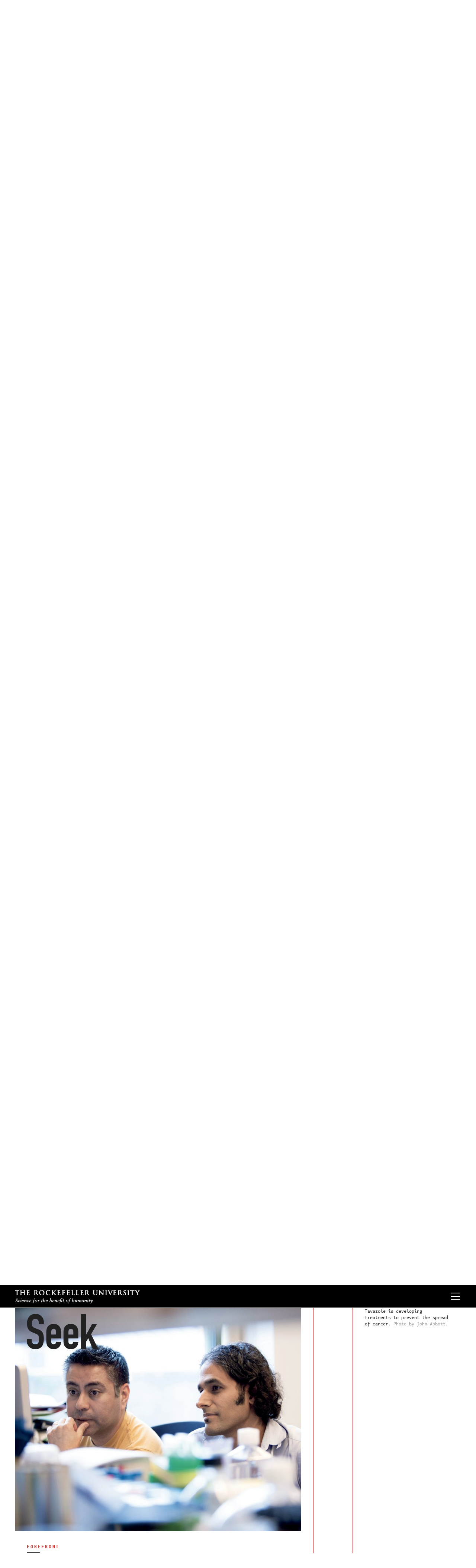

--- FILE ---
content_type: text/html; charset=UTF-8
request_url: https://seek.rockefeller.edu/bad-news-for-cancer-cells-and-their-cronies/
body_size: 219178
content:
<!doctype html>
<html lang="en-US" class="no-js">
	<head>
		<meta charset="UTF-8">
		<title>Bad news for cancer cells and their cronies - Seek : Seek</title>

		<link href="//www.google-analytics.com" rel="dns-prefetch">
    <link href="/wp-content/themes/seek/img/icons/favicon.ico" rel="shortcut icon">
    <link href="/wp-content/themes/seek/img/icons/touch.png" rel="apple-touch-icon-precomposed">
    <link href="/wp-content/themes/seek/img/icons/apple-icon-57x57.png?v=8" rel="apple-touch-icon" sizes="57x57"/>
    <link href="/wp-content/themes/seek/img/icons/apple-icon-60x60.png?v=8" rel="apple-touch-icon" sizes="60x60"/>
    <link href="/wp-content/themes/seek/img/icons/apple-icon-72x72.png?v=8" rel="apple-touch-icon" sizes="72x72"/>
    <link href="/wp-content/themes/seek/img/icons/apple-icon-76x76.png?v=8" rel="apple-touch-icon" sizes="76x76"/>
    <link href="/wp-content/themes/seek/img/icons/apple-icon-114x114.png?v=8" rel="apple-touch-icon" sizes="114x114"/>
    <link href="/wp-content/themes/seek/img/icons/apple-icon-120x120.png?v=8" rel="apple-touch-icon" sizes="120x120"/>
    <link href="/wp-content/themes/seek/img/icons/apple-icon-144x144.png?v=8" rel="apple-touch-icon" sizes="144x144"/>
    <link href="/wp-content/themes/seek/img/icons/apple-icon-152x152.png?v=8" rel="apple-touch-icon" sizes="152x152"/>
    <link href="/wp-content/themes/seek/img/icons/apple-icon-180x180.png?v=8" rel="apple-touch-icon" sizes="180x180"/>
    <link href="/wp-content/themes/seek/img/icons/favicon-32x32.png?v=8" rel="icon" sizes="32x32" type="image/png"/>
    <link href="/wp-content/themes/seek/img/icons/android-icon-192x192.png?v=8" rel="icon" sizes="192x192" type="image/png"/>
    <link href="/wp-content/themes/seek/img/icons/favicon-16x16.png?v=8" rel="icon" sizes="16x16" type="image/png"/>

		<meta http-equiv="X-UA-Compatible" content="IE=edge,chrome=1">
		<meta name="viewport" content="width=device-width, initial-scale=1.0">
		<meta name="description" content="Seek is the research magazine of The Rockefeller University.">
    <meta name='copyright' content='Copyright © 2026 Seek Magazine'>

    
      <!-- You can use Open Graph tags to customize link previews.
      Learn more: https://developers.facebook.com/docs/sharing/webmasters -->
      <meta property="og:url"           content="https://seek.rockefeller.edu/bad-news-for-cancer-cells-and-their-cronies/" />
      <meta property="og:type"          content="website" />
      <meta property="og:title"         content="Seek - Bad news for cancer cells and their cronies" />
      <meta property="og:description"   content="cancer cells are notoriously stubborn. When not replicating uncontrollably, they evolve new tactics to pursue their tumorous tumult. In keeping with this reputation, these malign actors have not yet surrendered in the face of immunotherapy, a new class of..." />
      <meta property="og:image"         content="https://seek.rockefeller.edu/../uploads/2018/10/forefront_Tavazoie-Claudio-Alarcon-in-lab_4531.jpg" />

      <!-- Twitter Card data -->
      <meta name="twitter:card" content="summary" />
    <script>
			/*! grunt-grunticon Stylesheet Loader - v2.1.6 | https://github.com/filamentgroup/grunticon | (c) 2015 Scott Jehl, Filament Group, Inc. | MIT license. */
			!function(){function e(e,n,t){"use strict";var o=window.document.createElement("link"),r=n||window.document.getElementsByTagName("script")[0],a=window.document.styleSheets;return o.rel="stylesheet",o.href=e,o.media="only x",r.parentNode.insertBefore(o,r),o.onloadcssdefined=function(e){for(var n,t=0;t<a.length;t++)a[t].href&&a[t].href===o.href&&(n=!0);n?e():setTimeout(function(){o.onloadcssdefined(e)})},o.onloadcssdefined(function(){o.media=t||"all"}),o}function n(e,n){e.onload=function(){e.onload=null,n&&n.call(e)},"isApplicationInstalled"in navigator&&"onloadcssdefined"in e&&e.onloadcssdefined(n)}!function(t){var o=function(r,a){"use strict";if(r&&3===r.length){var i=t.navigator,c=t.document,s=t.Image,d=!(!c.createElementNS||!c.createElementNS("http://www.w3.org/2000/svg","svg").createSVGRect||!c.implementation.hasFeature("http://www.w3.org/TR/SVG11/feature#Image","1.1")||t.opera&&i.userAgent.indexOf("Chrome")===-1||i.userAgent.indexOf("Series40")!==-1),l=new s;l.onerror=function(){o.method="png",o.href=r[2],e(r[2])},l.onload=function(){var t=1===l.width&&1===l.height,i=r[t&&d?0:t?1:2];t&&d?o.method="svg":t?o.method="datapng":o.method="png",o.href=i,n(e(i),a)},l.src="[data-uri]",c.documentElement.className+=" grunticon"}};o.loadCSS=e,o.onloadCSS=n,t.grunticon=o}(this),function(e,n){"use strict";var t,o=n.document,r="grunticon:",a=function(e){if(o.attachEvent?"complete"===o.readyState:"loading"!==o.readyState)e();else{var n=!1;o.addEventListener("readystatechange",function(){n||(n=!0,e())},!1)}},i=function(e){return n.document.querySelector('link[href$="'+e+'"]')},c=function(e,n){if(t&&!n)return t;t={};var o,a,i,c,s,d;if(o=e.sheet,!o)return t;a=o.cssRules?o.cssRules:o.rules;for(var l=0;l<a.length;l++)i=a[l].cssText,c=r+a[l].selectorText,s=i.split(");")[0].match(/US\-ASCII\,([^"']+)/),s&&s[1]&&(d=decodeURIComponent(s[1]),t[c]=d);return t},s=function(e,n){var t,a,i,c,s;n?t=e:(n=e,t=o),c="data-grunticon-embed";for(var d in n){s=d.slice(r.length);try{a=t.querySelectorAll(s)}catch(e){continue}i=[];for(var l=0;l<a.length;l++)null!==a[l].getAttribute(c)&&i.push(a[l]);if(i.length)for(l=0;l<i.length;l++)i[l].innerHTML=n[d],i[l].style.backgroundImage="none",i[l].removeAttribute(c)}return i},d=function(n,t){"svg"===e.method&&a(function(){var o=c(i(e.href));"function"==typeof t?(s(n,o),t()):s(o),"function"==typeof n&&n()})};e.embedIcons=s,e.getCSS=i,e.getIcons=c,e.ready=a,e.svgLoadedCallback=d,e.embedSVG=d}(grunticon,this)}();
			grunticon(["/wp-content/themes/seek/images/svg-output/icons.data.svg.css", "/wp-content/themes/seek/images/svg-output/icons.data.png.css", "/wp-content/themes/seek/images/svg-output/icons.fallback.css"], grunticon.svgLoadedCallback);
		</script>
		<noscript><link href="/wp-content/themes/seek/images/svg-output/icons.fallback.css" rel="stylesheet"></noscript>

		<meta name='robots' content='index, follow, max-image-preview:large, max-snippet:-1, max-video-preview:-1' />
	<style>img:is([sizes="auto" i], [sizes^="auto," i]) { contain-intrinsic-size: 3000px 1500px }</style>
	
	<!-- This site is optimized with the Yoast SEO plugin v24.5 - https://yoast.com/wordpress/plugins/seo/ -->
	<link rel="canonical" href="https://seek.rockefeller.edu/bad-news-for-cancer-cells-and-their-cronies/" />
	<meta property="og:locale" content="en_US" />
	<meta property="og:type" content="article" />
	<meta property="og:title" content="Bad news for cancer cells and their cronies - Seek" />
	<meta property="og:description" content="cancer cells are notoriously stubborn. When not replicating uncontrollably, they evolve new tactics to pursue their tumorous tumult. In keeping with this reputation, these malign actors have not yet surrendered in the face of immunotherapy, a new class of treatment that aims to combat cancer using the body’s own immune system. Although researchers are optimistic... View Article" />
	<meta property="og:url" content="https://seek.rockefeller.edu/bad-news-for-cancer-cells-and-their-cronies/" />
	<meta property="og:site_name" content="Seek" />
	<meta property="article:publisher" content="https://www.facebook.com/rockefelleruniversity/" />
	<meta property="article:published_time" content="2018-10-25T15:46:58+00:00" />
	<meta property="article:modified_time" content="2018-12-06T16:41:02+00:00" />
	<meta property="og:image" content="https://seek.rockefeller.edu/../uploads/2018/10/forefront_Tavazoie-Claudio-Alarcon-in-lab_4531.jpg" />
	<meta property="og:image:width" content="1417" />
	<meta property="og:image:height" content="1150" />
	<meta property="og:image:type" content="image/jpeg" />
	<meta name="author" content="Maureen Lynch" />
	<meta name="twitter:card" content="summary_large_image" />
	<meta name="twitter:creator" content="@RockefellerUniv" />
	<meta name="twitter:site" content="@RockefellerUniv" />
	<meta name="twitter:label1" content="Written by" />
	<meta name="twitter:data1" content="Maureen Lynch" />
	<meta name="twitter:label2" content="Est. reading time" />
	<meta name="twitter:data2" content="1 minute" />
	<script type="application/ld+json" class="yoast-schema-graph">{"@context":"https://schema.org","@graph":[{"@type":"WebPage","@id":"https://seek.rockefeller.edu/bad-news-for-cancer-cells-and-their-cronies/","url":"https://seek.rockefeller.edu/bad-news-for-cancer-cells-and-their-cronies/","name":"Bad news for cancer cells and their cronies - Seek","isPartOf":{"@id":"https://seek.rockefeller.edu/#website"},"primaryImageOfPage":{"@id":"https://seek.rockefeller.edu/bad-news-for-cancer-cells-and-their-cronies/#primaryimage"},"image":{"@id":"https://seek.rockefeller.edu/bad-news-for-cancer-cells-and-their-cronies/#primaryimage"},"thumbnailUrl":"https://seek.rockefeller.edu/../uploads/2018/10/forefront_Tavazoie-Claudio-Alarcon-in-lab_4531.jpg","datePublished":"2018-10-25T15:46:58+00:00","dateModified":"2018-12-06T16:41:02+00:00","author":{"@id":"https://seek.rockefeller.edu/#/schema/person/3444dbf9497d5c12eb51a1146673de06"},"breadcrumb":{"@id":"https://seek.rockefeller.edu/bad-news-for-cancer-cells-and-their-cronies/#breadcrumb"},"inLanguage":"en-US","potentialAction":[{"@type":"ReadAction","target":["https://seek.rockefeller.edu/bad-news-for-cancer-cells-and-their-cronies/"]}]},{"@type":"ImageObject","inLanguage":"en-US","@id":"https://seek.rockefeller.edu/bad-news-for-cancer-cells-and-their-cronies/#primaryimage","url":"https://seek.rockefeller.edu/../uploads/2018/10/forefront_Tavazoie-Claudio-Alarcon-in-lab_4531.jpg","contentUrl":"https://seek.rockefeller.edu/../uploads/2018/10/forefront_Tavazoie-Claudio-Alarcon-in-lab_4531.jpg","width":1417,"height":1150,"caption":"Tavazoie is developing treatments to prevent the spread of cancer."},{"@type":"BreadcrumbList","@id":"https://seek.rockefeller.edu/bad-news-for-cancer-cells-and-their-cronies/#breadcrumb","itemListElement":[{"@type":"ListItem","position":1,"name":"Home","item":"https://seek.rockefeller.edu/"},{"@type":"ListItem","position":2,"name":"Bad news for cancer cells and their cronies"}]},{"@type":"WebSite","@id":"https://seek.rockefeller.edu/#website","url":"https://seek.rockefeller.edu/","name":"Seek","description":"Seek is the research magazine of The Rockefeller University.","potentialAction":[{"@type":"SearchAction","target":{"@type":"EntryPoint","urlTemplate":"https://seek.rockefeller.edu/?s={search_term_string}"},"query-input":{"@type":"PropertyValueSpecification","valueRequired":true,"valueName":"search_term_string"}}],"inLanguage":"en-US"},{"@type":"Person","@id":"https://seek.rockefeller.edu/#/schema/person/3444dbf9497d5c12eb51a1146673de06","name":"Maureen Lynch","image":{"@type":"ImageObject","inLanguage":"en-US","@id":"https://seek.rockefeller.edu/#/schema/person/image/","url":"https://secure.gravatar.com/avatar/ef40a04477ef76b776d36e287ec9e186?s=96&d=mm&r=g","contentUrl":"https://secure.gravatar.com/avatar/ef40a04477ef76b776d36e287ec9e186?s=96&d=mm&r=g","caption":"Maureen Lynch"},"url":"https://seek.rockefeller.edu/author/mlynch/"}]}</script>
	<!-- / Yoast SEO plugin. -->


<link rel="alternate" type="application/rss+xml" title="Seek &raquo; Feed" href="https://seek.rockefeller.edu/feed/" />
<link rel="alternate" type="application/rss+xml" title="Seek &raquo; Comments Feed" href="https://seek.rockefeller.edu/comments/feed/" />
<link rel="alternate" type="application/rss+xml" title="Seek &raquo; Bad news for cancer cells and their cronies Comments Feed" href="https://seek.rockefeller.edu/bad-news-for-cancer-cells-and-their-cronies/feed/" />
		<!-- This site uses the Google Analytics by ExactMetrics plugin v8.3.1 - Using Analytics tracking - https://www.exactmetrics.com/ -->
							<script src="//www.googletagmanager.com/gtag/js?id=G-G13TCYT0SJ"  data-cfasync="false" data-wpfc-render="false" type="text/javascript" async></script>
			<script data-cfasync="false" data-wpfc-render="false" type="text/javascript">
				var em_version = '8.3.1';
				var em_track_user = true;
				var em_no_track_reason = '';
								var ExactMetricsDefaultLocations = {"page_location":"https:\/\/seek.rockefeller.edu\/bad-news-for-cancer-cells-and-their-cronies\/"};
				if ( typeof ExactMetricsPrivacyGuardFilter === 'function' ) {
					var ExactMetricsLocations = (typeof ExactMetricsExcludeQuery === 'object') ? ExactMetricsPrivacyGuardFilter( ExactMetricsExcludeQuery ) : ExactMetricsPrivacyGuardFilter( ExactMetricsDefaultLocations );
				} else {
					var ExactMetricsLocations = (typeof ExactMetricsExcludeQuery === 'object') ? ExactMetricsExcludeQuery : ExactMetricsDefaultLocations;
				}

								var disableStrs = [
										'ga-disable-G-G13TCYT0SJ',
									];

				/* Function to detect opted out users */
				function __gtagTrackerIsOptedOut() {
					for (var index = 0; index < disableStrs.length; index++) {
						if (document.cookie.indexOf(disableStrs[index] + '=true') > -1) {
							return true;
						}
					}

					return false;
				}

				/* Disable tracking if the opt-out cookie exists. */
				if (__gtagTrackerIsOptedOut()) {
					for (var index = 0; index < disableStrs.length; index++) {
						window[disableStrs[index]] = true;
					}
				}

				/* Opt-out function */
				function __gtagTrackerOptout() {
					for (var index = 0; index < disableStrs.length; index++) {
						document.cookie = disableStrs[index] + '=true; expires=Thu, 31 Dec 2099 23:59:59 UTC; path=/';
						window[disableStrs[index]] = true;
					}
				}

				if ('undefined' === typeof gaOptout) {
					function gaOptout() {
						__gtagTrackerOptout();
					}
				}
								window.dataLayer = window.dataLayer || [];

				window.ExactMetricsDualTracker = {
					helpers: {},
					trackers: {},
				};
				if (em_track_user) {
					function __gtagDataLayer() {
						dataLayer.push(arguments);
					}

					function __gtagTracker(type, name, parameters) {
						if (!parameters) {
							parameters = {};
						}

						if (parameters.send_to) {
							__gtagDataLayer.apply(null, arguments);
							return;
						}

						if (type === 'event') {
														parameters.send_to = exactmetrics_frontend.v4_id;
							var hookName = name;
							if (typeof parameters['event_category'] !== 'undefined') {
								hookName = parameters['event_category'] + ':' + name;
							}

							if (typeof ExactMetricsDualTracker.trackers[hookName] !== 'undefined') {
								ExactMetricsDualTracker.trackers[hookName](parameters);
							} else {
								__gtagDataLayer('event', name, parameters);
							}
							
						} else {
							__gtagDataLayer.apply(null, arguments);
						}
					}

					__gtagTracker('js', new Date());
					__gtagTracker('set', {
						'developer_id.dNDMyYj': true,
											});
					if ( ExactMetricsLocations.page_location ) {
						__gtagTracker('set', ExactMetricsLocations);
					}
										__gtagTracker('config', 'G-G13TCYT0SJ', {"forceSSL":"true"} );
															window.gtag = __gtagTracker;										(function () {
						/* https://developers.google.com/analytics/devguides/collection/analyticsjs/ */
						/* ga and __gaTracker compatibility shim. */
						var noopfn = function () {
							return null;
						};
						var newtracker = function () {
							return new Tracker();
						};
						var Tracker = function () {
							return null;
						};
						var p = Tracker.prototype;
						p.get = noopfn;
						p.set = noopfn;
						p.send = function () {
							var args = Array.prototype.slice.call(arguments);
							args.unshift('send');
							__gaTracker.apply(null, args);
						};
						var __gaTracker = function () {
							var len = arguments.length;
							if (len === 0) {
								return;
							}
							var f = arguments[len - 1];
							if (typeof f !== 'object' || f === null || typeof f.hitCallback !== 'function') {
								if ('send' === arguments[0]) {
									var hitConverted, hitObject = false, action;
									if ('event' === arguments[1]) {
										if ('undefined' !== typeof arguments[3]) {
											hitObject = {
												'eventAction': arguments[3],
												'eventCategory': arguments[2],
												'eventLabel': arguments[4],
												'value': arguments[5] ? arguments[5] : 1,
											}
										}
									}
									if ('pageview' === arguments[1]) {
										if ('undefined' !== typeof arguments[2]) {
											hitObject = {
												'eventAction': 'page_view',
												'page_path': arguments[2],
											}
										}
									}
									if (typeof arguments[2] === 'object') {
										hitObject = arguments[2];
									}
									if (typeof arguments[5] === 'object') {
										Object.assign(hitObject, arguments[5]);
									}
									if ('undefined' !== typeof arguments[1].hitType) {
										hitObject = arguments[1];
										if ('pageview' === hitObject.hitType) {
											hitObject.eventAction = 'page_view';
										}
									}
									if (hitObject) {
										action = 'timing' === arguments[1].hitType ? 'timing_complete' : hitObject.eventAction;
										hitConverted = mapArgs(hitObject);
										__gtagTracker('event', action, hitConverted);
									}
								}
								return;
							}

							function mapArgs(args) {
								var arg, hit = {};
								var gaMap = {
									'eventCategory': 'event_category',
									'eventAction': 'event_action',
									'eventLabel': 'event_label',
									'eventValue': 'event_value',
									'nonInteraction': 'non_interaction',
									'timingCategory': 'event_category',
									'timingVar': 'name',
									'timingValue': 'value',
									'timingLabel': 'event_label',
									'page': 'page_path',
									'location': 'page_location',
									'title': 'page_title',
									'referrer' : 'page_referrer',
								};
								for (arg in args) {
																		if (!(!args.hasOwnProperty(arg) || !gaMap.hasOwnProperty(arg))) {
										hit[gaMap[arg]] = args[arg];
									} else {
										hit[arg] = args[arg];
									}
								}
								return hit;
							}

							try {
								f.hitCallback();
							} catch (ex) {
							}
						};
						__gaTracker.create = newtracker;
						__gaTracker.getByName = newtracker;
						__gaTracker.getAll = function () {
							return [];
						};
						__gaTracker.remove = noopfn;
						__gaTracker.loaded = true;
						window['__gaTracker'] = __gaTracker;
					})();
									} else {
										console.log("");
					(function () {
						function __gtagTracker() {
							return null;
						}

						window['__gtagTracker'] = __gtagTracker;
						window['gtag'] = __gtagTracker;
					})();
									}
			</script>
				<!-- / Google Analytics by ExactMetrics -->
		<script type="text/javascript">
/* <![CDATA[ */
window._wpemojiSettings = {"baseUrl":"https:\/\/s.w.org\/images\/core\/emoji\/15.0.3\/72x72\/","ext":".png","svgUrl":"https:\/\/s.w.org\/images\/core\/emoji\/15.0.3\/svg\/","svgExt":".svg","source":{"concatemoji":"https:\/\/seek.rockefeller.edu\/wp-includes\/js\/wp-emoji-release.min.js?ver=6.7.4"}};
/*! This file is auto-generated */
!function(i,n){var o,s,e;function c(e){try{var t={supportTests:e,timestamp:(new Date).valueOf()};sessionStorage.setItem(o,JSON.stringify(t))}catch(e){}}function p(e,t,n){e.clearRect(0,0,e.canvas.width,e.canvas.height),e.fillText(t,0,0);var t=new Uint32Array(e.getImageData(0,0,e.canvas.width,e.canvas.height).data),r=(e.clearRect(0,0,e.canvas.width,e.canvas.height),e.fillText(n,0,0),new Uint32Array(e.getImageData(0,0,e.canvas.width,e.canvas.height).data));return t.every(function(e,t){return e===r[t]})}function u(e,t,n){switch(t){case"flag":return n(e,"\ud83c\udff3\ufe0f\u200d\u26a7\ufe0f","\ud83c\udff3\ufe0f\u200b\u26a7\ufe0f")?!1:!n(e,"\ud83c\uddfa\ud83c\uddf3","\ud83c\uddfa\u200b\ud83c\uddf3")&&!n(e,"\ud83c\udff4\udb40\udc67\udb40\udc62\udb40\udc65\udb40\udc6e\udb40\udc67\udb40\udc7f","\ud83c\udff4\u200b\udb40\udc67\u200b\udb40\udc62\u200b\udb40\udc65\u200b\udb40\udc6e\u200b\udb40\udc67\u200b\udb40\udc7f");case"emoji":return!n(e,"\ud83d\udc26\u200d\u2b1b","\ud83d\udc26\u200b\u2b1b")}return!1}function f(e,t,n){var r="undefined"!=typeof WorkerGlobalScope&&self instanceof WorkerGlobalScope?new OffscreenCanvas(300,150):i.createElement("canvas"),a=r.getContext("2d",{willReadFrequently:!0}),o=(a.textBaseline="top",a.font="600 32px Arial",{});return e.forEach(function(e){o[e]=t(a,e,n)}),o}function t(e){var t=i.createElement("script");t.src=e,t.defer=!0,i.head.appendChild(t)}"undefined"!=typeof Promise&&(o="wpEmojiSettingsSupports",s=["flag","emoji"],n.supports={everything:!0,everythingExceptFlag:!0},e=new Promise(function(e){i.addEventListener("DOMContentLoaded",e,{once:!0})}),new Promise(function(t){var n=function(){try{var e=JSON.parse(sessionStorage.getItem(o));if("object"==typeof e&&"number"==typeof e.timestamp&&(new Date).valueOf()<e.timestamp+604800&&"object"==typeof e.supportTests)return e.supportTests}catch(e){}return null}();if(!n){if("undefined"!=typeof Worker&&"undefined"!=typeof OffscreenCanvas&&"undefined"!=typeof URL&&URL.createObjectURL&&"undefined"!=typeof Blob)try{var e="postMessage("+f.toString()+"("+[JSON.stringify(s),u.toString(),p.toString()].join(",")+"));",r=new Blob([e],{type:"text/javascript"}),a=new Worker(URL.createObjectURL(r),{name:"wpTestEmojiSupports"});return void(a.onmessage=function(e){c(n=e.data),a.terminate(),t(n)})}catch(e){}c(n=f(s,u,p))}t(n)}).then(function(e){for(var t in e)n.supports[t]=e[t],n.supports.everything=n.supports.everything&&n.supports[t],"flag"!==t&&(n.supports.everythingExceptFlag=n.supports.everythingExceptFlag&&n.supports[t]);n.supports.everythingExceptFlag=n.supports.everythingExceptFlag&&!n.supports.flag,n.DOMReady=!1,n.readyCallback=function(){n.DOMReady=!0}}).then(function(){return e}).then(function(){var e;n.supports.everything||(n.readyCallback(),(e=n.source||{}).concatemoji?t(e.concatemoji):e.wpemoji&&e.twemoji&&(t(e.twemoji),t(e.wpemoji)))}))}((window,document),window._wpemojiSettings);
/* ]]> */
</script>
<style id='wp-emoji-styles-inline-css' type='text/css'>

	img.wp-smiley, img.emoji {
		display: inline !important;
		border: none !important;
		box-shadow: none !important;
		height: 1em !important;
		width: 1em !important;
		margin: 0 0.07em !important;
		vertical-align: -0.1em !important;
		background: none !important;
		padding: 0 !important;
	}
</style>
<link rel='stylesheet' id='wp-block-library-css' href='https://seek.rockefeller.edu/wp-includes/css/dist/block-library/style.min.css?ver=6.7.4' media='all' />
<style id='classic-theme-styles-inline-css' type='text/css'>
/*! This file is auto-generated */
.wp-block-button__link{color:#fff;background-color:#32373c;border-radius:9999px;box-shadow:none;text-decoration:none;padding:calc(.667em + 2px) calc(1.333em + 2px);font-size:1.125em}.wp-block-file__button{background:#32373c;color:#fff;text-decoration:none}
</style>
<style id='global-styles-inline-css' type='text/css'>
:root{--wp--preset--aspect-ratio--square: 1;--wp--preset--aspect-ratio--4-3: 4/3;--wp--preset--aspect-ratio--3-4: 3/4;--wp--preset--aspect-ratio--3-2: 3/2;--wp--preset--aspect-ratio--2-3: 2/3;--wp--preset--aspect-ratio--16-9: 16/9;--wp--preset--aspect-ratio--9-16: 9/16;--wp--preset--color--black: #000000;--wp--preset--color--cyan-bluish-gray: #abb8c3;--wp--preset--color--white: #ffffff;--wp--preset--color--pale-pink: #f78da7;--wp--preset--color--vivid-red: #cf2e2e;--wp--preset--color--luminous-vivid-orange: #ff6900;--wp--preset--color--luminous-vivid-amber: #fcb900;--wp--preset--color--light-green-cyan: #7bdcb5;--wp--preset--color--vivid-green-cyan: #00d084;--wp--preset--color--pale-cyan-blue: #8ed1fc;--wp--preset--color--vivid-cyan-blue: #0693e3;--wp--preset--color--vivid-purple: #9b51e0;--wp--preset--gradient--vivid-cyan-blue-to-vivid-purple: linear-gradient(135deg,rgba(6,147,227,1) 0%,rgb(155,81,224) 100%);--wp--preset--gradient--light-green-cyan-to-vivid-green-cyan: linear-gradient(135deg,rgb(122,220,180) 0%,rgb(0,208,130) 100%);--wp--preset--gradient--luminous-vivid-amber-to-luminous-vivid-orange: linear-gradient(135deg,rgba(252,185,0,1) 0%,rgba(255,105,0,1) 100%);--wp--preset--gradient--luminous-vivid-orange-to-vivid-red: linear-gradient(135deg,rgba(255,105,0,1) 0%,rgb(207,46,46) 100%);--wp--preset--gradient--very-light-gray-to-cyan-bluish-gray: linear-gradient(135deg,rgb(238,238,238) 0%,rgb(169,184,195) 100%);--wp--preset--gradient--cool-to-warm-spectrum: linear-gradient(135deg,rgb(74,234,220) 0%,rgb(151,120,209) 20%,rgb(207,42,186) 40%,rgb(238,44,130) 60%,rgb(251,105,98) 80%,rgb(254,248,76) 100%);--wp--preset--gradient--blush-light-purple: linear-gradient(135deg,rgb(255,206,236) 0%,rgb(152,150,240) 100%);--wp--preset--gradient--blush-bordeaux: linear-gradient(135deg,rgb(254,205,165) 0%,rgb(254,45,45) 50%,rgb(107,0,62) 100%);--wp--preset--gradient--luminous-dusk: linear-gradient(135deg,rgb(255,203,112) 0%,rgb(199,81,192) 50%,rgb(65,88,208) 100%);--wp--preset--gradient--pale-ocean: linear-gradient(135deg,rgb(255,245,203) 0%,rgb(182,227,212) 50%,rgb(51,167,181) 100%);--wp--preset--gradient--electric-grass: linear-gradient(135deg,rgb(202,248,128) 0%,rgb(113,206,126) 100%);--wp--preset--gradient--midnight: linear-gradient(135deg,rgb(2,3,129) 0%,rgb(40,116,252) 100%);--wp--preset--font-size--small: 13px;--wp--preset--font-size--medium: 20px;--wp--preset--font-size--large: 36px;--wp--preset--font-size--x-large: 42px;--wp--preset--spacing--20: 0.44rem;--wp--preset--spacing--30: 0.67rem;--wp--preset--spacing--40: 1rem;--wp--preset--spacing--50: 1.5rem;--wp--preset--spacing--60: 2.25rem;--wp--preset--spacing--70: 3.38rem;--wp--preset--spacing--80: 5.06rem;--wp--preset--shadow--natural: 6px 6px 9px rgba(0, 0, 0, 0.2);--wp--preset--shadow--deep: 12px 12px 50px rgba(0, 0, 0, 0.4);--wp--preset--shadow--sharp: 6px 6px 0px rgba(0, 0, 0, 0.2);--wp--preset--shadow--outlined: 6px 6px 0px -3px rgba(255, 255, 255, 1), 6px 6px rgba(0, 0, 0, 1);--wp--preset--shadow--crisp: 6px 6px 0px rgba(0, 0, 0, 1);}:where(.is-layout-flex){gap: 0.5em;}:where(.is-layout-grid){gap: 0.5em;}body .is-layout-flex{display: flex;}.is-layout-flex{flex-wrap: wrap;align-items: center;}.is-layout-flex > :is(*, div){margin: 0;}body .is-layout-grid{display: grid;}.is-layout-grid > :is(*, div){margin: 0;}:where(.wp-block-columns.is-layout-flex){gap: 2em;}:where(.wp-block-columns.is-layout-grid){gap: 2em;}:where(.wp-block-post-template.is-layout-flex){gap: 1.25em;}:where(.wp-block-post-template.is-layout-grid){gap: 1.25em;}.has-black-color{color: var(--wp--preset--color--black) !important;}.has-cyan-bluish-gray-color{color: var(--wp--preset--color--cyan-bluish-gray) !important;}.has-white-color{color: var(--wp--preset--color--white) !important;}.has-pale-pink-color{color: var(--wp--preset--color--pale-pink) !important;}.has-vivid-red-color{color: var(--wp--preset--color--vivid-red) !important;}.has-luminous-vivid-orange-color{color: var(--wp--preset--color--luminous-vivid-orange) !important;}.has-luminous-vivid-amber-color{color: var(--wp--preset--color--luminous-vivid-amber) !important;}.has-light-green-cyan-color{color: var(--wp--preset--color--light-green-cyan) !important;}.has-vivid-green-cyan-color{color: var(--wp--preset--color--vivid-green-cyan) !important;}.has-pale-cyan-blue-color{color: var(--wp--preset--color--pale-cyan-blue) !important;}.has-vivid-cyan-blue-color{color: var(--wp--preset--color--vivid-cyan-blue) !important;}.has-vivid-purple-color{color: var(--wp--preset--color--vivid-purple) !important;}.has-black-background-color{background-color: var(--wp--preset--color--black) !important;}.has-cyan-bluish-gray-background-color{background-color: var(--wp--preset--color--cyan-bluish-gray) !important;}.has-white-background-color{background-color: var(--wp--preset--color--white) !important;}.has-pale-pink-background-color{background-color: var(--wp--preset--color--pale-pink) !important;}.has-vivid-red-background-color{background-color: var(--wp--preset--color--vivid-red) !important;}.has-luminous-vivid-orange-background-color{background-color: var(--wp--preset--color--luminous-vivid-orange) !important;}.has-luminous-vivid-amber-background-color{background-color: var(--wp--preset--color--luminous-vivid-amber) !important;}.has-light-green-cyan-background-color{background-color: var(--wp--preset--color--light-green-cyan) !important;}.has-vivid-green-cyan-background-color{background-color: var(--wp--preset--color--vivid-green-cyan) !important;}.has-pale-cyan-blue-background-color{background-color: var(--wp--preset--color--pale-cyan-blue) !important;}.has-vivid-cyan-blue-background-color{background-color: var(--wp--preset--color--vivid-cyan-blue) !important;}.has-vivid-purple-background-color{background-color: var(--wp--preset--color--vivid-purple) !important;}.has-black-border-color{border-color: var(--wp--preset--color--black) !important;}.has-cyan-bluish-gray-border-color{border-color: var(--wp--preset--color--cyan-bluish-gray) !important;}.has-white-border-color{border-color: var(--wp--preset--color--white) !important;}.has-pale-pink-border-color{border-color: var(--wp--preset--color--pale-pink) !important;}.has-vivid-red-border-color{border-color: var(--wp--preset--color--vivid-red) !important;}.has-luminous-vivid-orange-border-color{border-color: var(--wp--preset--color--luminous-vivid-orange) !important;}.has-luminous-vivid-amber-border-color{border-color: var(--wp--preset--color--luminous-vivid-amber) !important;}.has-light-green-cyan-border-color{border-color: var(--wp--preset--color--light-green-cyan) !important;}.has-vivid-green-cyan-border-color{border-color: var(--wp--preset--color--vivid-green-cyan) !important;}.has-pale-cyan-blue-border-color{border-color: var(--wp--preset--color--pale-cyan-blue) !important;}.has-vivid-cyan-blue-border-color{border-color: var(--wp--preset--color--vivid-cyan-blue) !important;}.has-vivid-purple-border-color{border-color: var(--wp--preset--color--vivid-purple) !important;}.has-vivid-cyan-blue-to-vivid-purple-gradient-background{background: var(--wp--preset--gradient--vivid-cyan-blue-to-vivid-purple) !important;}.has-light-green-cyan-to-vivid-green-cyan-gradient-background{background: var(--wp--preset--gradient--light-green-cyan-to-vivid-green-cyan) !important;}.has-luminous-vivid-amber-to-luminous-vivid-orange-gradient-background{background: var(--wp--preset--gradient--luminous-vivid-amber-to-luminous-vivid-orange) !important;}.has-luminous-vivid-orange-to-vivid-red-gradient-background{background: var(--wp--preset--gradient--luminous-vivid-orange-to-vivid-red) !important;}.has-very-light-gray-to-cyan-bluish-gray-gradient-background{background: var(--wp--preset--gradient--very-light-gray-to-cyan-bluish-gray) !important;}.has-cool-to-warm-spectrum-gradient-background{background: var(--wp--preset--gradient--cool-to-warm-spectrum) !important;}.has-blush-light-purple-gradient-background{background: var(--wp--preset--gradient--blush-light-purple) !important;}.has-blush-bordeaux-gradient-background{background: var(--wp--preset--gradient--blush-bordeaux) !important;}.has-luminous-dusk-gradient-background{background: var(--wp--preset--gradient--luminous-dusk) !important;}.has-pale-ocean-gradient-background{background: var(--wp--preset--gradient--pale-ocean) !important;}.has-electric-grass-gradient-background{background: var(--wp--preset--gradient--electric-grass) !important;}.has-midnight-gradient-background{background: var(--wp--preset--gradient--midnight) !important;}.has-small-font-size{font-size: var(--wp--preset--font-size--small) !important;}.has-medium-font-size{font-size: var(--wp--preset--font-size--medium) !important;}.has-large-font-size{font-size: var(--wp--preset--font-size--large) !important;}.has-x-large-font-size{font-size: var(--wp--preset--font-size--x-large) !important;}
:where(.wp-block-post-template.is-layout-flex){gap: 1.25em;}:where(.wp-block-post-template.is-layout-grid){gap: 1.25em;}
:where(.wp-block-columns.is-layout-flex){gap: 2em;}:where(.wp-block-columns.is-layout-grid){gap: 2em;}
:root :where(.wp-block-pullquote){font-size: 1.5em;line-height: 1.6;}
</style>
<link rel='stylesheet' id='style-css' href='/wp-content/themes/seek/style.css?ver=20240321' media='all' />
<script type="text/javascript" src="https://seek.rockefeller.edu/wp-includes/js/jquery/jquery.min.js?ver=3.7.1" id="jquery-core-js"></script>
<script type="text/javascript" src="https://seek.rockefeller.edu/wp-includes/js/jquery/jquery-migrate.min.js?ver=3.4.1" id="jquery-migrate-js"></script>
<script type="text/javascript" src="/wp-content/themes/seek/js/ofi.min.js?ver=1.0.0" id="ofijs-js"></script>
<script type="text/javascript" src="/wp-content/themes/seek/js/built.js?ver=1.0.0" id="builtjs-js"></script>
<script type="text/javascript" src="/wp-content/themes/seek/js/RU-header-footer.js?ver=1.0.1" id="footerjs-js"></script>
<script type="text/javascript" src="/wp-content/themes/seek/js/scripts.js?ver=1.0.2" id="scriptjs-js"></script>
<script type="text/javascript" src="/wp-content/plugins/google-analytics-dashboard-for-wp/assets/js/frontend-gtag.min.js?ver=8.3.1" id="exactmetrics-frontend-script-js" async="async" data-wp-strategy="async"></script>
<script data-cfasync="false" data-wpfc-render="false" type="text/javascript" id='exactmetrics-frontend-script-js-extra'>/* <![CDATA[ */
var exactmetrics_frontend = {"js_events_tracking":"true","download_extensions":"zip,mp3,mpeg,pdf,docx,pptx,xlsx,rar","inbound_paths":"[{\"path\":\"\\\/go\\\/\",\"label\":\"affiliate\"},{\"path\":\"\\\/recommend\\\/\",\"label\":\"affiliate\"}]","home_url":"https:\/\/seek.rockefeller.edu","hash_tracking":"false","v4_id":"G-G13TCYT0SJ"};/* ]]> */
</script>
<link rel="https://api.w.org/" href="https://seek.rockefeller.edu/wp-json/" /><link rel="alternate" title="JSON" type="application/json" href="https://seek.rockefeller.edu/wp-json/wp/v2/posts/1012" /><link rel="EditURI" type="application/rsd+xml" title="RSD" href="https://seek.rockefeller.edu/xmlrpc.php?rsd" />
<meta name="generator" content="WordPress 6.7.4" />
<link rel='shortlink' href='https://seek.rockefeller.edu/?p=1012' />
<link rel="alternate" title="oEmbed (JSON)" type="application/json+oembed" href="https://seek.rockefeller.edu/wp-json/oembed/1.0/embed?url=https%3A%2F%2Fseek.rockefeller.edu%2Fbad-news-for-cancer-cells-and-their-cronies%2F" />
<link rel="alternate" title="oEmbed (XML)" type="text/xml+oembed" href="https://seek.rockefeller.edu/wp-json/oembed/1.0/embed?url=https%3A%2F%2Fseek.rockefeller.edu%2Fbad-news-for-cancer-cells-and-their-cronies%2F&#038;format=xml" />
		<style type="text/css" id="wp-custom-css">
			.quadrant {
	font-family:arial;
}

/* Social Icon Fix */
.article-social svg,
.article-social--photo-v svg,
.feature-social svg {
	fill: #707070;
}
.custom-icon-social--x {
	background-image: url("[data-uri]")
}
.custom-icon-social--x svg {
	width: 16px;
	margin-left: -0.5em;
}
.ru-site-footer__social-list .custom-icon-social--x {
	display: block;
}
.ru-site-footer__social-list .custom-icon-social--x svg {
	width: 14px;
	margin-left: -0.4em;
	position: relative;
	fill: white;
}
.ru-site-footer__social-list .custom-icon-social--x:hover svg {
	fill: #4e3a8e;
}		</style>
		
	</head>
	<body class="post-template-default single single-post postid-1012 single-format-standard slug-bad-news-for-cancer-cells-and-their-cronies">

    <!-- start RU universal header -->
		<div class='ru-header'>
			<div class='ru-header-wrap'>
				<div class="ru-site-header ru-site-header--main-menu-sticky ru-site-header--full ru-mobile-utility-menu-closed ru-mobile-menu-closed" data-main-menu-expanded-height="480">
					<div class="ru-site-header__inset">
						<header class="ru-site-header__header">
							<div class="ru-site-header__segment ru-site-header__segment--1">
								<div class="container">
									<div class="row">
										<div class="ru-site-header__header-inset col-sm-12">
											<h2 class="ru-site-header__title">
												<a href="https://www.rockefeller.edu">
													<span class="ru-site-header__title-text">
														Rockefeller University
													</span>
												</a>
											</h2>
										</div>
									</div>
								</div>
							</div>
							<!-- .ru-site-header__segment--1  -->
							<div class="ru-site-header__segment ru-site-header__segment--2" style="" data-original-background="">
								<div class="container">
									<div class="row ru-site-header__main-menu">
										<div class="ru-site-main-menu col-lg-12">
											<div class="ru-site-main-menu__inset">
												<div class="ru-site-main-menu__toggle-wrap ru-menu-toggle__wrap">
													<button class="ru-site-main-menu__toggle ru-menu-toggle__button">
														<span class="ru-menu-toggle__bar"></span>
														<span class="ru-menu-toggle__bar"></span>
														<span class="ru-menu-toggle__bar"></span>
													</button>
												</div>
												<!-- .ru-site-main-menu__toggle-wrap -->
												<nav class="ru-site-main-menu__nav" style="height: 0px;">
													<div class="ru-site-main-menu__nav-inset">
														<div class="ru-site-main-menu__mobile-search-wrap">
															<form class="ru-site-main-menu__mobile-search form-inline" action="https://www.rockefeller.edu/search/" method="GET">
																<span id="mainSiteSearchInputLabel">Search Input</span>
																<input type="text" value="" name="q" placeholder="Search" class="form-control input-sm ru-site-utility-menu__search-input"
																	aria-labelledby="mainSiteSearchInputLabel">
																<button type="submit" class="btn btn-default input-sm" id="mainSiteSearchButton" aria-labelledby="mainSiteSearchSubmitLabel">
																	<i class="icon icon-search-small"></i>
																</button>
																<span id="mainSiteSearchSubmitLabel">Search Submit Button</span>
															</form>
														</div>
														<!-- .ru-site-main-menu__mobile-search-wrap -->
														<ul class="ru-site-main-menu__list ru-site-main-menu__list--level-1">
															<li class="ru-site-main-menu__list-item ru-site-main-menu__list-item--level-1" data-section="1" data-background-image="images/img/common/main_menu_1.jpg">
																<div class="ru-site-main-menu__parent" role="menu">
																	<a href="#" class="ru-site-main-menu__link" role="menuitem">
																		<span class="ru-site-main-menu__link-label">Our Scientists</span>
																	</a>
																	<div class="ru-site-main-menu__submenu-toggle">
																		<i class="icon icon-angle-down"></i>
																	</div>
																</div>
																<!-- .ru-site-main-menu__parent -->
																<div class="ru-site-main-menu__list-wrap">
																	<ul class="ru-site-main-menu__list ru-site-main-menu__list--level-2" role="group">
																		<li class="ru-site-main-menu__list-item ru-site-main-menu__list-item--level-2 " data-section="1" data-background-image="">
																			<div class="ru-site-main-menu__parent" role="menu">
																				<a href="https://www.rockefeller.edu/our-scientists" class="ru-site-main-menu__link" role="menuitem">
																					<span class="ru-site-main-menu__link-label">Overview</span>
																				</a>
																			</div>
																			<!-- .ru-site-main-menu__parent -->
																		</li>
																		<li class="ru-site-main-menu__list-item ru-site-main-menu__list-item--level-2 " data-section="2" data-background-image="">
																			<div class="ru-site-main-menu__parent" role="menu">
																				<a href="https://www.rockefeller.edu/our-scientists/heads-of-laboratories/" class="ru-site-main-menu__link" role="menuitem">
																					<span class="ru-site-main-menu__link-label">Heads of Laboratories</span>
																				</a>
																			</div>
																			<!-- .ru-site-main-menu__parent -->
																		</li>
																		<li class="ru-site-main-menu__list-item ru-site-main-menu__list-item--level-2 " data-section="3" data-background-image="">
																			<div class="ru-site-main-menu__parent" role="menu">
																				<a href="https://www.rockefeller.edu/our-scientists/tri-institutional-professors" class="ru-site-main-menu__link" role="menuitem">
																					<span class="ru-site-main-menu__link-label">Tri-Institutional &amp; Adjunct Faculty</span>
																				</a>
																			</div>
																			<!-- .ru-site-main-menu__parent -->
																		</li>
																		<li class="ru-site-main-menu__list-item ru-site-main-menu__list-item--level-2 " data-section="4" data-background-image="">
																			<div class="ru-site-main-menu__parent" role="menu">
																				<a href="https://www.rockefeller.edu/our-scientists/research-affiliates" class="ru-site-main-menu__link" role="menuitem">
																					<span class="ru-site-main-menu__link-label">Research Affiliates</span>
																				</a>
																			</div>
																			<!-- .ru-site-main-menu__parent -->
																		</li>
																		<li class="ru-site-main-menu__list-item ru-site-main-menu__list-item--level-2 " data-section="5" data-background-image="">
																			<div class="ru-site-main-menu__parent" role="menu">
																				<a href="https://www.rockefeller.edu/postdocs" class="ru-site-main-menu__link" role="menuitem">
																					<span class="ru-site-main-menu__link-label">Postdoctoral Researchers</span>
																				</a>
																			</div>
																			<!-- .ru-site-main-menu__parent -->
																		</li>
																		<li class="ru-site-main-menu__list-item ru-site-main-menu__list-item--level-2 " data-section="6" data-background-image="">
																			<div class="ru-site-main-menu__parent" role="menu">
																				<a href="https://www.rockefeller.edu/our-scientists/independent-fellows" class="ru-site-main-menu__link" role="menuitem">
																					<span class="ru-site-main-menu__link-label">Independent Fellows</span>
																				</a>
																			</div>
																			<!-- .ru-site-main-menu__parent -->
																		</li>
																		<li class="ru-site-main-menu__list-item ru-site-main-menu__list-item--level-2 " data-section="7" data-background-image="">
																			<div class="ru-site-main-menu__parent" role="menu">
																				<a href="https://www.rockefeller.edu/our-scientists/emeritus-faculty" class="ru-site-main-menu__link" role="menuitem">
																					<span class="ru-site-main-menu__link-label">Emeritus Faculty</span>
																				</a>
																			</div>
																			<!-- .ru-site-main-menu__parent -->
																		</li>
																		<li class="ru-site-main-menu__list-item ru-site-main-menu__list-item--level-2 " data-section="8" data-background-image="">
																			<div class="ru-site-main-menu__parent" role="menu">
																				<a href="https://www.rockefeller.edu/our-scientists/faculty-recruitment" class="ru-site-main-menu__link" role="menuitem">
																					<span class="ru-site-main-menu__link-label">Faculty Recruitment</span>
																				</a>
																			</div>
																			<!-- .ru-site-main-menu__parent -->
																		</li>
																	</ul>
																</div>
																<div class="ru-teaser ">
																	<div class="ru-teaser__inset">
																		<div class="ru-teaser__primary ">
																			<div class="ru-teaser__primary-inset">
																				<div class="ru-teaser__figure-wrap">
																				</div>
																				<!-- ru-teaser__figure-wrap -->
																				<div class="ru-teaser__details">
																					<h3>
																						<a href="https://www.rockefeller.edu/our-scientists">
																							<span class="ru-teaser__title-label">Meet the scientific leaders who are changing medicine</span>
																						</a>
																					</h3>
																					<div class="ru-teaser__primary-text">
																					</div>
																					<!-- .ru-teaser__primary-text -->
																				</div>
																				<!-- .ru-teaser__details -->
																			</div>
																			<!-- .ru-teaser__primary-inset -->
																		</div>
																		<!-- .ru-teaser__primary-->
																		<div class="ru-teaser__secondary ">
																			<div class="ru-teaser__secondary-inset">
																			</div>
																			<!-- .ru-teaser__secondary-inset -->
																		</div>
																		<!-- .ru-teaser__secondary -->
																	</div>
																	<!-- .ru-teaser__inset -->
																</div>
																<!-- .ru-teaser -->
															</li>
															<li class="ru-site-main-menu__list-item ru-site-main-menu__list-item--level-1" data-section="2" data-background-image="images/img/common/main_menu_2.jpg">
																<div class="ru-site-main-menu__parent" role="menu">
																	<a href="#" class="ru-site-main-menu__link" role="menuitem">
																		<span class="ru-site-main-menu__link-label">Research</span>
																	</a>
																	<div class="ru-site-main-menu__submenu-toggle">
																		<i class="icon icon-angle-down"></i>
																	</div>
																</div>
																<!-- .ru-site-main-menu__parent -->
																<div class="ru-site-main-menu__list-wrap">
																	<ul class="ru-site-main-menu__list ru-site-main-menu__list--level-2" role="group">
																		<li class="ru-site-main-menu__list-item ru-site-main-menu__list-item--level-2 " data-section="1" data-background-image="">
																			<div class="ru-site-main-menu__parent" role="menu">
																				<a href="https://www.rockefeller.edu/research/" class="ru-site-main-menu__link" role="menuitem">
																					<span class="ru-site-main-menu__link-label">Overview</span>
																				</a>
																			</div>
																			<!-- .ru-site-main-menu__parent -->
																		</li>
																		<li class="ru-site-main-menu__list-item ru-site-main-menu__list-item--level-2 " data-section="2" data-background-image="">
																			<div class="ru-site-main-menu__parent" role="menu">
																				<a href="https://www.rockefeller.edu/research/research-areas-and-laboratories/" class="ru-site-main-menu__link" role="menuitem">
																					<span class="ru-site-main-menu__link-label">Research Areas and Laboratories</span>
																				</a>
																			</div>
																			<!-- .ru-site-main-menu__parent -->
																		</li>
																		<li class="ru-site-main-menu__list-item ru-site-main-menu__list-item--level-2 " data-section="3" data-background-image="">
																			<div class="ru-site-main-menu__parent" role="menu">
																				<a href="https://www.rockefeller.edu/research/interdisciplinary-centers/" class="ru-site-main-menu__link" role="menuitem">
																					<span class="ru-site-main-menu__link-label">Interdisciplinary Centers</span>
																				</a>
																			</div>
																			<!-- .ru-site-main-menu__parent -->
																		</li>
																		<li class="ru-site-main-menu__list-item ru-site-main-menu__list-item--level-2 " data-section="4" data-background-image="">
																			<div class="ru-site-main-menu__parent" role="menu">
																				<a href="https://www.rockefeller.edu/research/clinical-research/" class="ru-site-main-menu__link" role="menuitem">
																					<span class="ru-site-main-menu__link-label">Clinical Research and the Rockefeller University Hospital</span>
																				</a>
																			</div>
																			<!-- .ru-site-main-menu__parent -->
																		</li>
																		<li class="ru-site-main-menu__list-item ru-site-main-menu__list-item--level-2 " data-section="5" data-background-image="">
																			<div class="ru-site-main-menu__parent" role="menu">
																				<a href="http://clinicalstudies.rucares.org/list.php?sub=5" class="ru-site-main-menu__link" role="menuitem">
																					<span class="ru-site-main-menu__link-label">Clinical Research Studies</span>
																				</a>
																			</div>
																			<!-- .ru-site-main-menu__parent -->
																		</li>
																		<li class="ru-site-main-menu__list-item ru-site-main-menu__list-item--level-2 " data-section="6" data-background-image="">
																			<div class="ru-site-main-menu__parent" role="menu">
																				<a href="https://www.rockefeller.edu/research/publications-search" class="ru-site-main-menu__link" role="menuitem">
																					<span class="ru-site-main-menu__link-label">Scientific Publications</span>
																				</a>
																			</div>
																			<!-- .ru-site-main-menu__parent -->
																		</li>
																		<li class="ru-site-main-menu__list-item ru-site-main-menu__list-item--level-2 " data-section="7" data-background-image="">
																			<div class="ru-site-main-menu__parent" role="menu">
																				<a href="https://www.rockefeller.edu/office-technology-transfer" class="ru-site-main-menu__link" role="menuitem">
																					<span class="ru-site-main-menu__link-label">Technology Transfer</span>
																				</a>
																			</div>
																			<!-- .ru-site-main-menu__parent -->
																		</li>
																		<li class="ru-site-main-menu__list-item ru-site-main-menu__list-item--level-2 " data-section="8" data-background-image="">
																			<div class="ru-site-main-menu__parent" role="menu">
																				<a href="https://www.rockefeller.edu/researchsupport" class="ru-site-main-menu__link" role="menuitem">
																					<span class="ru-site-main-menu__link-label">Scientific Resource Centers</span>
																				</a>
																			</div>
																			<!-- .ru-site-main-menu__parent -->
																		</li>
																		<li class="ru-site-main-menu__list-item ru-site-main-menu__list-item--level-2 " data-section="9" data-background-image="">
																			<div class="ru-site-main-menu__parent" role="menu">
																				<a href="https://www.rockefeller.edu/translational-research" class="ru-site-main-menu__link" role="menuitem">
																					<span class="ru-site-main-menu__link-label">Translational Research</span>
																				</a>
																			</div>
																			<!-- .ru-site-main-menu__parent -->
																		</li>
																		<li class="ru-site-main-menu__list-item ru-site-main-menu__list-item--level-2 " data-section="10" data-background-image="">
																			<div class="ru-site-main-menu__parent" role="menu">
																				<a href="https://www.rockefeller.edu/conflict-of-interest" class="ru-site-main-menu__link" role="menuitem">
																					<span class="ru-site-main-menu__link-label">Conflict of Interest</span>
																				</a>
																			</div>
																			<!-- .ru-site-main-menu__parent -->
																		</li>
																	</ul>
																</div>
																<div class="ru-teaser ">
																	<div class="ru-teaser__inset">
																		<div class="ru-teaser__primary ">
																			<div class="ru-teaser__primary-inset">
																				<div class="ru-teaser__figure-wrap">
																				</div>
																				<!-- ru-teaser__figure-wrap -->
																				<div class="ru-teaser__details">
																					<h3>
																						<a href="https://www.rockefeller.edu/research/">
																							<span class="ru-teaser__title-label">Peek inside our 72 biomedical laboratories</span>
																						</a>
																					</h3>
																					<div class="ru-teaser__primary-text">
																					</div>
																					<!-- .ru-teaser__primary-text -->
																				</div>
																				<!-- .ru-teaser__details -->
																			</div>
																			<!-- .ru-teaser__primary-inset -->
																		</div>
																		<!-- .ru-teaser__primary-->
																		<div class="ru-teaser__secondary ">
																			<div class="ru-teaser__secondary-inset">
																			</div>
																			<!-- .ru-teaser__secondary-inset -->
																		</div>
																		<!-- .ru-teaser__secondary -->
																	</div>
																	<!-- .ru-teaser__inset -->
																</div>
																<!-- .ru-teaser -->
															</li>
															<li class="ru-site-main-menu__list-item ru-site-main-menu__list-item--level-1" data-section="3" data-background-image="images/img/common/main_menu_3.jpg">
																<div class="ru-site-main-menu__parent" role="menu">
																	<a href="#" class="ru-site-main-menu__link" role="menuitem">
																		<span class="ru-site-main-menu__link-label">Education &amp; Training</span>
																	</a>
																	<div class="ru-site-main-menu__submenu-toggle">
																		<i class="icon icon-angle-down"></i>
																	</div>
																</div>
																<!-- .ru-site-main-menu__parent -->
																<div class="ru-site-main-menu__list-wrap">
																	<ul class="ru-site-main-menu__list ru-site-main-menu__list--level-2" role="group">
																		<li class="ru-site-main-menu__list-item ru-site-main-menu__list-item--level-2 " data-section="1" data-background-image="">
																			<div class="ru-site-main-menu__parent" role="menu">
																				<a href="https://www.rockefeller.edu/education-and-training" class="ru-site-main-menu__link" role="menuitem">
																					<span class="ru-site-main-menu__link-label">Overview</span>
																				</a>
																			</div>
																			<!-- .ru-site-main-menu__parent -->
																		</li>
																		<li class="ru-site-main-menu__list-item ru-site-main-menu__list-item--level-2 " data-section="2" data-background-image="">
																			<div class="ru-site-main-menu__parent" role="menu">
																				<a href="https://www.rockefeller.edu/education-and-training/graduate-program-in-bioscience/" class="ru-site-main-menu__link" role="menuitem">
																					<span class="ru-site-main-menu__link-label">Graduate Program in Bioscience</span>
																				</a>
																			</div>
																			<!-- .ru-site-main-menu__parent -->
																		</li>
																		<li class="ru-site-main-menu__list-item ru-site-main-menu__list-item--level-2 " data-section="3" data-background-image="">
																			<div class="ru-site-main-menu__parent" role="menu">
																				<a href="https://www.rockefeller.edu/education-and-training/clinical-scholars/" class="ru-site-main-menu__link" role="menuitem">
																					<span class="ru-site-main-menu__link-label">Clinical Scholars Program</span>
																				</a>
																			</div>
																			<!-- .ru-site-main-menu__parent -->
																		</li>
																		<li class="ru-site-main-menu__list-item ru-site-main-menu__list-item--level-2 " data-section="4" data-background-image="">
																			<div class="ru-site-main-menu__parent" role="menu">
																				<a href="https://www.rockefeller.edu/education-and-training/surf" class="ru-site-main-menu__link" role="menuitem">
																					<span class="ru-site-main-menu__link-label">Chemers Neustein Summer Undergraduate Research Fellowship Program (SURF)</span>
																				</a>
																			</div>
																			<!-- .ru-site-main-menu__parent -->
																		</li>
																		<li class="ru-site-main-menu__list-item ru-site-main-menu__list-item--level-2 " data-section="5" data-background-image="">
																			<div class="ru-site-main-menu__parent" role="menu">
																				<a href="https://www.rockefeller.edu/outreach" class="ru-site-main-menu__link" role="menuitem">
																					<span class="ru-site-main-menu__link-label">RockEDU Science Outreach</span>
																				</a>
																			</div>
																			<!-- .ru-site-main-menu__parent -->
																		</li>
																		<li class="ru-site-main-menu__list-item ru-site-main-menu__list-item--level-2 " data-section="6" data-background-image="">
																			<div class="ru-site-main-menu__parent" role="menu">
																				<a href="https://www.rockefeller.edu/education-and-training/graduate-program-in-bioscience/career-development/" class="ru-site-main-menu__link" role="menuitem">
																					<span class="ru-site-main-menu__link-label">Career Development</span>
																				</a>
																			</div>
																			<!-- .ru-site-main-menu__parent -->
																		</li>
																	</ul>
																</div>
																<div class="ru-teaser ">
																	<div class="ru-teaser__inset">
																		<div class="ru-teaser__primary ">
																			<div class="ru-teaser__primary-inset">
																				<div class="ru-teaser__figure-wrap">
																				</div>
																				<!-- ru-teaser__figure-wrap -->
																				<div class="ru-teaser__details">
																					<h3>
																						<a href="#">
																							<span class="ru-teaser__title-label">Learn more about our flexible, supportive academic programs</span>
																						</a>
																					</h3>
																					<div class="ru-teaser__primary-text">
																					</div>
																					<!-- .ru-teaser__primary-text -->
																				</div>
																				<!-- .ru-teaser__details -->
																			</div>
																			<!-- .ru-teaser__primary-inset -->
																		</div>
																		<!-- .ru-teaser__primary-->
																		<div class="ru-teaser__secondary ">
																			<div class="ru-teaser__secondary-inset">
																			</div>
																			<!-- .ru-teaser__secondary-inset -->
																		</div>
																		<!-- .ru-teaser__secondary -->
																	</div>
																	<!-- .ru-teaser__inset -->
																</div>
																<!-- .ru-teaser -->
															</li>
															<li class="ru-site-main-menu__list-item ru-site-main-menu__list-item--level-1" data-section="4" data-background-image="images/img/common/main_menu_4.jpg">
																<div class="ru-site-main-menu__parent" role="menu">
																	<a href="#" class="ru-site-main-menu__link" role="menuitem">
																		<span class="ru-site-main-menu__link-label">News</span>
																	</a>
																	<div class="ru-site-main-menu__submenu-toggle">
																		<i class="icon icon-angle-down"></i>
																	</div>
																</div>
																<!-- .ru-site-main-menu__parent -->
																<div class="ru-site-main-menu__list-wrap">
																	<ul class="ru-site-main-menu__list ru-site-main-menu__list--level-2" role="group">
																		<li class="ru-site-main-menu__list-item ru-site-main-menu__list-item--level-2 " data-section="1" data-background-image="">
																			<div class="ru-site-main-menu__parent" role="menu">
																				<a href="https://www.rockefeller.edu/news/news-highlights/" class="ru-site-main-menu__link" role="menuitem">
																					<span class="ru-site-main-menu__link-label">News &amp; Highlights</span>
																				</a>
																			</div>
																			<!-- .ru-site-main-menu__parent -->
																		</li>
																		<li class="ru-site-main-menu__list-item ru-site-main-menu__list-item--level-2 " data-section="2" data-background-image="">
																			<div class="ru-site-main-menu__parent" role="menu">
																				<a href="https://www.rockefeller.edu/support-our-science/philanthropy-news/" class="ru-site-main-menu__link" role="menuitem">
																					<span class="ru-site-main-menu__link-label">Philanthropy News</span>
																				</a>
																			</div>
																			<!-- .ru-site-main-menu__parent -->
																		</li>
																		<li class="ru-site-main-menu__list-item ru-site-main-menu__list-item--level-2 " data-section="3" data-background-image="">
																			<div class="ru-site-main-menu__parent" role="menu">
																				<a href="https://www.rockefeller.edu/news/?category=campus-news" class="ru-site-main-menu__link" role="menuitem">
																					<span class="ru-site-main-menu__link-label">Campus News</span>
																				</a>
																			</div>
																			<!-- .ru-site-main-menu__parent -->
																		</li>
																		<li class="ru-site-main-menu__list-item ru-site-main-menu__list-item--level-2 " data-section="4" data-background-image="">
																			<div class="ru-site-main-menu__parent" role="menu">
																				<a href="https://seek.rockefeller.edu/" class="ru-site-main-menu__link" role="menuitem">
																					<span class="ru-site-main-menu__link-label">Seek Magazine</span>
																				</a>
																			</div>
																			<!-- .ru-site-main-menu__parent -->
																		</li>
																		<li class="ru-site-main-menu__list-item ru-site-main-menu__list-item--level-2 " data-section="5" data-background-image="">
																			<div class="ru-site-main-menu__parent" role="menu">
																				<a href="http://rupress.org/" class="ru-site-main-menu__link" role="menuitem">
																					<span class="ru-site-main-menu__link-label">Rockefeller University Press</span>
																				</a>
																			</div>
																			<!-- .ru-site-main-menu__parent -->
																		</li>
																		<li class="ru-site-main-menu__list-item ru-site-main-menu__list-item--level-2 " data-section="6" data-background-image="">
																			<div class="ru-site-main-menu__parent" role="menu">
																				<a href="https://www.rockefeller.edu/public-affairs/journalists" class="ru-site-main-menu__link" role="menuitem">
																					<span class="ru-site-main-menu__link-label">For the Press</span>
																				</a>
																			</div>
																			<!-- .ru-site-main-menu__parent -->
																		</li>
																		<li class="ru-site-main-menu__list-item ru-site-main-menu__list-item--level-2 " data-section="7" data-background-image="">
																			<div class="ru-site-main-menu__parent" role="menu">
																				<a href="https://www.rockefeller.edu/public-affairs/publications" class="ru-site-main-menu__link" role="menuitem">
																					<span class="ru-site-main-menu__link-label">Rockefeller Publications</span>
																				</a>
																			</div>
																			<!-- .ru-site-main-menu__parent -->
																		</li>
																	</ul>
																</div>
																<div class="ru-teaser ">
																	<div class="ru-teaser__inset">
																		<div class="ru-teaser__primary ">
																			<div class="ru-teaser__primary-inset">
																				<div class="ru-teaser__figure-wrap">
																				</div>
																				<!-- ru-teaser__figure-wrap -->
																				<div class="ru-teaser__details">
																					<h3>
																						<a href="#">
																							<span class="ru-teaser__title-label">Learn about the breakthroughs happening every day</span>
																						</a>
																					</h3>
																					<div class="ru-teaser__primary-text">
																					</div>
																					<!-- .ru-teaser__primary-text -->
																				</div>
																				<!-- .ru-teaser__details -->
																			</div>
																			<!-- .ru-teaser__primary-inset -->
																		</div>
																		<!-- .ru-teaser__primary-->
																		<div class="ru-teaser__secondary ">
																			<div class="ru-teaser__secondary-inset">
																			</div>
																			<!-- .ru-teaser__secondary-inset -->
																		</div>
																		<!-- .ru-teaser__secondary -->
																	</div>
																	<!-- .ru-teaser__inset -->
																</div>
																<!-- .ru-teaser -->
															</li>
															<li class="ru-site-main-menu__list-item ru-site-main-menu__list-item--level-1" data-section="5" data-background-image="images/img/common/main_menu_5.jpg">
																<div class="ru-site-main-menu__parent" role="menu">
																	<a href="#" class="ru-site-main-menu__link" role="menuitem">
																		<span class="ru-site-main-menu__link-label">Events &amp; Lectures</span>
																	</a>
																	<div class="ru-site-main-menu__submenu-toggle">
																		<i class="icon icon-angle-down"></i>
																	</div>
																</div>
																<!-- .ru-site-main-menu__parent -->
																<div class="ru-site-main-menu__list-wrap">
																	<ul class="ru-site-main-menu__list ru-site-main-menu__list--level-2" role="group">
																		<li class="ru-site-main-menu__list-item ru-site-main-menu__list-item--level-2 " data-section="1" data-background-image="">
																			<div class="ru-site-main-menu__parent" role="menu">
																				<a href="https://www.rockefeller.edu/events-and-lectures/" class="ru-site-main-menu__link" role="menuitem">
																					<span class="ru-site-main-menu__link-label">Upcoming Events</span>
																				</a>
																			</div>
																			<!-- .ru-site-main-menu__parent -->
																		</li>
																		<li class="ru-site-main-menu__list-item ru-site-main-menu__list-item--level-2 " data-section="2" data-background-image="">
																			<div class="ru-site-main-menu__parent" role="menu">
																				<a href="https://www.rockefeller.edu/events-and-lectures/calendar" class="ru-site-main-menu__link" role="menuitem">
																					<span class="ru-site-main-menu__link-label">Calendar of Events &amp; Lectures</span>
																				</a>
																			</div>
																			<!-- .ru-site-main-menu__parent -->
																		</li>
																		<li class="ru-site-main-menu__list-item ru-site-main-menu__list-item--level-2 " data-section="3" data-background-image="">
																			<div class="ru-site-main-menu__parent" role="menu">
																				<a href="https://www.rockefeller.edu/events-and-lectures/calendar/academic-events" class="ru-site-main-menu__link" role="menuitem">
																					<span class="ru-site-main-menu__link-label">Academic Lectures &amp; Symposia</span>
																				</a>
																			</div>
																			<!-- .ru-site-main-menu__parent -->
																		</li>
																		<li class="ru-site-main-menu__list-item ru-site-main-menu__list-item--level-2 " data-section="4" data-background-image="">
																			<div class="ru-site-main-menu__parent" role="menu">
																				<a href="https://www.rockefeller.edu/events-and-lectures/calendar/special-events" class="ru-site-main-menu__link" role="menuitem">
																					<span class="ru-site-main-menu__link-label">Special Events</span>
																				</a>
																			</div>
																			<!-- .ru-site-main-menu__parent -->
																		</li>
																		<li class="ru-site-main-menu__list-item ru-site-main-menu__list-item--level-2 " data-section="5" data-background-image="">
																			<div class="ru-site-main-menu__parent" role="menu">
																				<a href="https://www.rockefeller.edu/events-and-lectures/facilities-inside/" class="ru-site-main-menu__link" role="menuitem">
																					<span class="ru-site-main-menu__link-label">Facility Rental</span>
																				</a>
																			</div>
																			<!-- .ru-site-main-menu__parent -->
																		</li>
																	</ul>
																</div>
																<div class="ru-teaser ">
																	<div class="ru-teaser__inset">
																		<div class="ru-teaser__primary ">
																			<div class="ru-teaser__primary-inset">
																				<div class="ru-teaser__figure-wrap">
																				</div>
																				<!-- ru-teaser__figure-wrap -->
																				<div class="ru-teaser__details">
																					<h3>
																						<a href="#">
																							<span class="ru-teaser__title-label">Hear from the world’s leading speakers and thinkers</span>
																						</a>
																					</h3>
																					<div class="ru-teaser__primary-text">
																					</div>
																					<!-- .ru-teaser__primary-text -->
																				</div>
																				<!-- .ru-teaser__details -->
																			</div>
																			<!-- .ru-teaser__primary-inset -->
																		</div>
																		<!-- .ru-teaser__primary-->
																		<div class="ru-teaser__secondary ">
																			<div class="ru-teaser__secondary-inset">
																			</div>
																			<!-- .ru-teaser__secondary-inset -->
																		</div>
																		<!-- .ru-teaser__secondary -->
																	</div>
																	<!-- .ru-teaser__inset -->
																</div>
																<!-- .ru-teaser -->
															</li>
															<li class="ru-site-main-menu__list-item ru-site-main-menu__list-item--level-1" data-section="6" data-background-image="images/img/common/main_menu_6.jpg">
																<div class="ru-site-main-menu__parent" role="menu">
																	<a href="#" class="ru-site-main-menu__link" role="menuitem">
																		<span class="ru-site-main-menu__link-label">About</span>
																	</a>
																	<div class="ru-site-main-menu__submenu-toggle">
																		<i class="icon icon-angle-down"></i>
																	</div>
																</div>
																<!-- .ru-site-main-menu__parent -->
																<div class="ru-site-main-menu__list-wrap">
																	<ul class="ru-site-main-menu__list ru-site-main-menu__list--level-2" role="group">
																		<li class="ru-site-main-menu__list-item ru-site-main-menu__list-item--level-2 " data-section="1" data-background-image="">
																			<div class="ru-site-main-menu__parent" role="menu">
																				<a href="https://www.rockefeller.edu/about/" class="ru-site-main-menu__link" role="menuitem">
																					<span class="ru-site-main-menu__link-label">Overview</span>
																				</a>
																			</div>
																			<!-- .ru-site-main-menu__parent -->
																		</li>
																		<li class="ru-site-main-menu__list-item ru-site-main-menu__list-item--level-2 " data-section="2" data-background-image="">
																			<div class="ru-site-main-menu__parent" role="menu">
																				<a href="https://www.rockefeller.edu/about/awards/" class="ru-site-main-menu__link" role="menuitem">
																					<span class="ru-site-main-menu__link-label">Awards &amp; Honors</span>
																				</a>
																			</div>
																			<!-- .ru-site-main-menu__parent -->
																		</li>
																		<li class="ru-site-main-menu__list-item ru-site-main-menu__list-item--level-2 " data-section="3" data-background-image="">
																			<div class="ru-site-main-menu__parent" role="menu">
																				<a href="https://www.rockefeller.edu/university-life/" class="ru-site-main-menu__link" role="menuitem">
																					<span class="ru-site-main-menu__link-label">Office of University Life and Community Engagement</span>
																				</a>
																			</div>
																			<!-- .ru-site-main-menu__parent -->
																		</li>
																		<li class="ru-site-main-menu__list-item ru-site-main-menu__list-item--level-2 " data-section="4" data-background-image="">
																			<div class="ru-site-main-menu__parent" role="menu">
																				<a href="https://www.rockefeller.edu/about/our-campus/" class="ru-site-main-menu__link" role="menuitem">
																					<span class="ru-site-main-menu__link-label">Campus &amp; Community</span>
																				</a>
																			</div>
																			<!-- .ru-site-main-menu__parent -->
																		</li>
																		<li class="ru-site-main-menu__list-item ru-site-main-menu__list-item--level-2 " data-section="5" data-background-image="">
																			<div class="ru-site-main-menu__parent" role="menu">
																				<a href="https://www.rockefeller.edu/about/executive-leadership" class="ru-site-main-menu__link" role="menuitem">
																					<span class="ru-site-main-menu__link-label">Executive Leadership</span>
																				</a>
																			</div>
																			<!-- .ru-site-main-menu__parent -->
																		</li>
																		<li class="ru-site-main-menu__list-item ru-site-main-menu__list-item--level-2 " data-section="6" data-background-image="">
																			<div class="ru-site-main-menu__parent" role="menu">
																				<a href="https://www.rockefeller.edu/about/history" class="ru-site-main-menu__link" role="menuitem">
																					<span class="ru-site-main-menu__link-label">Our History</span>
																				</a>
																			</div>
																			<!-- .ru-site-main-menu__parent -->
																		</li>
																		<li class="ru-site-main-menu__list-item ru-site-main-menu__list-item--level-2 " data-section="7" data-background-image="">
																			<div class="ru-site-main-menu__parent" role="menu">
																				<a href="https://www.rockefeller.edu/about/board-governance" class="ru-site-main-menu__link" role="menuitem">
																					<span class="ru-site-main-menu__link-label">Board of Trustees &amp; Corporate Officers</span>
																				</a>
																			</div>
																			<!-- .ru-site-main-menu__parent -->
																		</li>
																	</ul>
																</div>
																<div class="ru-teaser ">
																	<div class="ru-teaser__inset">
																		<div class="ru-teaser__primary ">
																			<div class="ru-teaser__primary-inset">
																				<div class="ru-teaser__figure-wrap">
																				</div>
																				<!-- ru-teaser__figure-wrap -->
																				<div class="ru-teaser__details">
																					<h3>
																						<a href="#">
																							<span class="ru-teaser__title-label">We’ve spent 123 years perfecting the bioscience institute</span>
																						</a>
																					</h3>
																					<div class="ru-teaser__primary-text">
																					</div>
																					<!-- .ru-teaser__primary-text -->
																				</div>
																				<!-- .ru-teaser__details -->
																			</div>
																			<!-- .ru-teaser__primary-inset -->
																		</div>
																		<!-- .ru-teaser__primary-->
																		<div class="ru-teaser__secondary ">
																			<div class="ru-teaser__secondary-inset">
																			</div>
																			<!-- .ru-teaser__secondary-inset -->
																		</div>
																		<!-- .ru-teaser__secondary -->
																	</div>
																	<!-- .ru-teaser__inset -->
																</div>
																<!-- .ru-teaser -->
															</li>
															<li class="ru-site-main-menu__list-item ru-site-main-menu__list-item--level-1" data-section="7" data-background-image="images/img/common/main_menu_7.jpg">
																<div class="ru-site-main-menu__parent" role="menu">
																	<a href="#" class="ru-site-main-menu__link" role="menuitem">
																		<span class="ru-site-main-menu__link-label">Support Our Science</span>
																	</a>
																	<div class="ru-site-main-menu__submenu-toggle">
																		<i class="icon icon-angle-down"></i>
																	</div>
																</div>
																<!-- .ru-site-main-menu__parent -->
																<div class="ru-site-main-menu__list-wrap">
																	<ul class="ru-site-main-menu__list ru-site-main-menu__list--level-2" role="group">
																		<li class="ru-site-main-menu__list-item ru-site-main-menu__list-item--level-2 " data-section="1" data-background-image="">
																			<div class="ru-site-main-menu__parent" role="menu">
																				<a href="https://www.rockefeller.edu/support-our-science" class="ru-site-main-menu__link" role="menuitem">
																					<span class="ru-site-main-menu__link-label">Overview</span>
																				</a>
																			</div>
																			<!-- .ru-site-main-menu__parent -->
																		</li>
																		<li class="ru-site-main-menu__list-item ru-site-main-menu__list-item--level-2 " data-section="2" data-background-image="">
																			<div class="ru-site-main-menu__parent" role="menu">
																				<a href="https://convergence.rockefeller.edu/" class="ru-site-main-menu__link" role="menuitem">
																					<span class="ru-site-main-menu__link-label">Campaign for the Convergence of Science and Medicine</span>
																				</a>
																			</div>
																			<!-- .ru-site-main-menu__parent -->
																		</li>
																		<li class="ru-site-main-menu__list-item ru-site-main-menu__list-item--level-2 " data-section="3" data-background-image="">
																			<div class="ru-site-main-menu__parent" role="menu">
																				<a href="https://www.rockefeller.edu/support-our-science/philanthropy-news/" class="ru-site-main-menu__link" role="menuitem">
																					<span class="ru-site-main-menu__link-label">Philanthropy News</span>
																				</a>
																			</div>
																			<!-- .ru-site-main-menu__parent -->
																		</li>
																		<li class="ru-site-main-menu__list-item ru-site-main-menu__list-item--level-2 " data-section="4" data-background-image="">
																			<div class="ru-site-main-menu__parent" role="menu">
																				<a href="https://www.rockefeller.edu/support-our-science/ru-council/" class="ru-site-main-menu__link" role="menuitem">
																					<span class="ru-site-main-menu__link-label">Rockefeller University Council</span>
																				</a>
																			</div>
																			<!-- .ru-site-main-menu__parent -->
																		</li>
																		<li class="ru-site-main-menu__list-item ru-site-main-menu__list-item--level-2 " data-section="5" data-background-image="">
																			<div class="ru-site-main-menu__parent" role="menu">
																				<a href="https://www.rockefeller.edu/support-our-science/women-and-science/" class="ru-site-main-menu__link" role="menuitem">
																					<span class="ru-site-main-menu__link-label">Women &amp; Science</span>
																				</a>
																			</div>
																			<!-- .ru-site-main-menu__parent -->
																		</li>
																		<li class="ru-site-main-menu__list-item ru-site-main-menu__list-item--level-2 " data-section="6" data-background-image="">
																			<div class="ru-site-main-menu__parent" role="menu">
																				<a href="https://www.rockefeller.edu/support-our-science/ways-to-support/" class="ru-site-main-menu__link" role="menuitem">
																					<span class="ru-site-main-menu__link-label">Ways to Support Rockefeller</span>
																				</a>
																			</div>
																			<!-- .ru-site-main-menu__parent -->
																		</li>
																		<li class="ru-site-main-menu__list-item ru-site-main-menu__list-item--level-2 " data-section="7" data-background-image="">
																			<div class="ru-site-main-menu__parent" role="menu">
																				<a href="https://www.rockefeller.edu/support-our-science/planned-giving/" class="ru-site-main-menu__link" role="menuitem">
																					<span class="ru-site-main-menu__link-label">Planned Giving</span>
																				</a>
																			</div>
																			<!-- .ru-site-main-menu__parent -->
																		</li>
																		<li class="ru-site-main-menu__list-item ru-site-main-menu__list-item--level-2 " data-section="8" data-background-image="">
																			<div class="ru-site-main-menu__parent" role="menu">
																				<a href="https://www.rockefeller.edu/support-our-science/benefit/" class="ru-site-main-menu__link" role="menuitem">
																					<span class="ru-site-main-menu__link-label">CELEBRATING SCIENCE Benefit</span>
																				</a>
																			</div>
																			<!-- .ru-site-main-menu__parent -->
																		</li>
																		<li class="ru-site-main-menu__list-item ru-site-main-menu__list-item--level-2 " data-section="9" data-background-image="">
																			<div class="ru-site-main-menu__parent" role="menu">
																				<a href="https://give.rockefeller.edu" class="ru-site-main-menu__link" role="menuitem">
																					<span class="ru-site-main-menu__link-label">Make a Gift</span>
																				</a>
																			</div>
																			<!-- .ru-site-main-menu__parent -->
																		</li>
																	</ul>
																</div>
																<div class="ru-teaser ">
																	<div class="ru-teaser__inset">
																		<div class="ru-teaser__primary ">
																			<div class="ru-teaser__primary-inset">
																				<div class="ru-teaser__figure-wrap">
																				</div>
																				<!-- ru-teaser__figure-wrap -->
																				<div class="ru-teaser__details">
																					<h3>
																						<a href="#">
																							<span class="ru-teaser__title-label">Shape the future of biology and medicine</span>
																						</a>
																					</h3>
																					<div class="ru-teaser__primary-text">
																					</div>
																					<!-- .ru-teaser__primary-text -->
																				</div>
																				<!-- .ru-teaser__details -->
																			</div>
																			<!-- .ru-teaser__primary-inset -->
																		</div>
																		<!-- .ru-teaser__primary-->
																		<div class="ru-teaser__secondary ">
																			<div class="ru-teaser__secondary-inset">
																			</div>
																			<!-- .ru-teaser__secondary-inset -->
																		</div>
																		<!-- .ru-teaser__secondary -->
																	</div>
																	<!-- .ru-teaser__inset -->
																</div>
																<!-- .ru-teaser -->
															</li>
														</ul>
													</div>
													<!-- .ru-site-main-menu__nav-inset -->
												</nav>
												<!-- .ru-site-main-menu__nav -->
											</div>
											<!-- .ru-site-main-menu__inset -->
										</div>
										<!-- .ru-site-main-menu -->
									</div>
								</div>
							</div>
							<!-- .ru-site-header__segment--2 -->
							<div class="ru-site-header__segment ru-site-header__segment--3">
								<div class="container">
									<div class="row">
										<div class="col-xs-12">
											<div class="ru-site-utility-menu" role="navigation" style="height: 0px;">
												<div class="ru-site-utility-menu__inset" role="menubar">
													<div class="ru-site-utility-menu__segment ru-site-utility-menu__segment--input">
													</div>
													<div class="ru-site-utility-menu__segment">
														<a href="#" role="menuitem">Calendar</a>
													</div>
													<div class="ru-site-utility-menu__segment">
														<a href="#" role="menuitem">Directory</a>
													</div>
													<div class="ru-site-utility-menu__segment">
														<a href="#" role="menuitem">Careers</a>
													</div>
													<div class="ru-site-utility-menu__segment">
														<a href="#" role="menuitem">Give</a>
													</div>
													<div class="ru-site-utility-menu__segment ru-site-utility-menu__segment--input ru-site-utility-menu__segment--search">
														<span id="mainSiteSearchToggleLabel">Search Toggle Button</span>
														<button class="btn btn-default input-sm ru-main-search__search-open-button" role="menuitem" aria-labelledby="mainSiteSearchToggleLabel">
															<i class="icon icon-search-small"></i>
														</button>
													</div>
												</div>
												<!-- .ru-site-utility-menu__inset -->
											</div>
											<!-- .ru-site-utility-menu -->
										</div>
									</div>
								</div>
							</div>
							<!-- .ru-site-header__segment--3 -->
						</header>
					</div>
					<!-- .ru-site-header__inset -->
				</div>

			</div>
		</div>
		<!-- end RU universal header -->

    <!-- start header -->
		<header class='header' role='banner'>
			<!-- start nav -->
			<nav class='header-nav' role='navigation'>
				<ul class='header-nav-item-wrap'>
					<li class='header-nav-item--left'>
						<a class='header-nav-logo icon-logo' href='https://seek.rockefeller.edu' role='button' data-grunticon-embed></a>
						<a class='header-nav-logo icon-ru' href='https://seek.rockefeller.edu' role='button'></a>
					</li>
					<li class='header-nav-item--right'>
						<div class='header-nav-article-hed-wrap'>
							<h1 class="header-nav-article-hed"></h1>
						</div>
						<p class='header-nav-more'><a href='https://seek.rockefeller.edu/archive/' role='button'>More Seek &gt;</a></p>
					</li>
				</ul>
			</nav>
			<!-- end nav -->
		</header>
		<!-- end header -->
<style>
.feature-pullquote-scientist-bio svg, 
.feature-pullquote-scientist-bio path {
	position: relative;
  top: 0px;
  left: 0px;
}
</style>


<script>
var ru_seek_pageId = '1012';

//window.addEventListener('load', function()
//{
var initPostTitle = 'Bad news for cancer cells and their cronies';
var tScroll;
$(function(){
  
  setNavTitle(initPostTitle);

	// scroll to article 
	var offsetTop = $('#article-1012').offset().top;
  window.scrollTo(0,offsetTop);


  $(window).scroll(function(){
    clearTimeout(tScroll);
    tScroll = setTimeout(function(){ checkArtcleOffset(); }, 100);
  });

  // call scroll to article again with delay just in case the images are not ready yet and scroll is a little off.
  setTimeout(function(){
    // scroll to article 
    var offsetTop = $('#article-1012').offset().top;
    window.scrollTo(0,offsetTop);
  }, 2000);
}); 

function checkArtcleOffset(){
  var windowOffsetTop = $(document).scrollTop();  
  $('article.article, article.article--photo-v').each(function(){
    if($(this).offset().top <= windowOffsetTop){
      setNavTitle($(this).data('title'));      
    }
    else{
      return false;
    }
  });
}

function setNavTitle(title){
  $('.header-nav-article-hed').text(title);
}

function ruseekArticlePrint(postId){
  $('style.print-only').remove();

  var thisPageId = 1012;
  $style = '<style class="print-only">';
  $style += 'article#article-'+thisPageId+' {display:none;}';
  $style += 'article#article-'+postId+' {display:block;}';
  $style += '</style>';

  $('body').append($style);
  window.print();

  //reset the style
  setTimeout(function(){
    $('style.print-only').remove();    
  },3000);
  
}



$(window).on('load',function()
{
	// change header class for article page on banner (.header--article) & keep logo visible after scroll
      $('header.header[role="banner"]').addClass('header--article').removeClass('header sticky');
      $('.header-nav').attr('class','header-nav--article');
			$('.ru-header-wrap').addClass('ru-header--article');

	// overwrite built.js sticky nav functions so they check for pageId instead of hash since we're not using anchors

	window.stickyNav = function(){
		if (ru_seek_pageId == ''){
			if (w > 157) {
				$('.header').addClass('sticky');
				$('.header--article').addClass('sticky');
				desktopDown = $('.header-nav-article-hed').is(':hidden');
			} else {
				$('.header').removeClass('sticky');
				$('.header--article').removeClass('sticky');
			}
		}
	}

	window.articlePosition = function(){
		if (ru_seek_pageId == ''){
			initArticle = 0;
			// console.log('articlePosition says window.location.hash is null');
		} else {
			initArticle = $('#article-'+ru_seek_pageId).offset().top;
			// console.log('articlePosition says initArticle from load is ' + initArticle + ' and w is ' + w);
		}
	}

	window.stickyNavArticle = function() {
		if (ru_seek_pageId !== '') {
			//console.log('stickyNavArticle says window.location.hash is not empty');
			if (w - 8 < initArticle && w + 1 > initArticle) {
				$('.header--article').removeClass('sticky');
				$('.ru-header-wrap').addClass('ru-header--article');
				//console.log('stickyNavArticle says NOT STICKY. initArticle is ' + initArticle + ' and w is ' + w);
			} else {
				$('.header--article').addClass('sticky');
				$('.ru-header-wrap').removeClass('ru-header--article');
				//console.log('stickyNavArticle says STICKY. initArticle is ' + initArticle + ' and w is ' + w);
				initArticle = 0;
			}
			if (w == 0) {
				$('.header--article').removeClass('sticky');
				$('.ru-header-wrap').removeClass('ru-header--article');
				initArticle = w;
			}
		}
	}
});
</script>

<style>
@media print {
  .ru-header,
  header.header,
  footer.footer,
  .ru-footer,
  article,
  .article-scientists,
  .article-scientists--photo-v,
  .article-related,
  .article-bottom-social-wrap,
  .article-bottom-social-wrap--photo-v,
  .article-titles-social-wrap,
  .article-data-figure,
  .article-body img {
    display:none;
  }
  
  article#article-1012 {
    display:block;
  }
  
}
</style>

<!-- start content -->
<main class='wrap'>




<article class='article' id='article-1015' data-title='Why we need weirdos'>
  <div class='article-figure-wrap--wide'>
    <figure>
      <div class='article-figure'>

                  <img src='https://seek.rockefeller.edu/../uploads/2018/10/Seek_HeroFeature_Worms-2-2000x1500.jpg'
                        srcset='https://seek.rockefeller.edu/../uploads/2018/10/Seek_HeroFeature_Worms-2-1000x750.jpg 1000w, https://seek.rockefeller.edu/../uploads/2018/10/Seek_HeroFeature_Worms-2-768x576.jpg 768w, https://seek.rockefeller.edu/../uploads/2018/10/Seek_HeroFeature_Worms-2-2000x1500.jpg 2000w, https://seek.rockefeller.edu/../uploads/2018/10/Seek_HeroFeature_Worms-2-500x375.jpg 500w, https://seek.rockefeller.edu/../uploads/2018/10/Seek_HeroFeature_Worms-2-600x450.jpg 600w, https://seek.rockefeller.edu/../uploads/2018/10/Seek_HeroFeature_Worms-2-400x300.jpg 400w, https://seek.rockefeller.edu/../uploads/2018/10/Seek_HeroFeature_Worms-2-200x150.jpg 200w'
                        sizes= '100vw'
            alt='Why we need weirdos' />
              </div>
      <figcaption> <span class='photo-credit'>Illustration by Nathan Eames</span></figcaption>
    </figure>
  </div>
  <div class='article-titles-wrap'>
    <header class='article-titles'>
            <h2 class='h4'><a href='https://seek.rockefeller.edu/category/forefront/'>Forefront</a></h2>
      <h1>Why we need weirdos</h1>
      <time>October 25, 2018</time>
      <ul class='article-titles-social-wrap'>
        <li class='article-social'><a class='icon-social--facebook' href='javascript:void(0)' onclick='ruseekGenerateSocialLink("facebook","https://seek.rockefeller.edu/why-we-need-weirdos/");' role='button' data-grunticon-embed></a></li>
<li class='article-social'>
<a class='custom-icon-social--x' href='javascript:void(0)' onclick='ruseekGenerateSocialLink("twitter","https://seek.rockefeller.edu/why-we-need-weirdos/", "Why we need weirdos");' role='button'>
                <svg xmlns="http://www.w3.org/2000/svg" shape-rendering="geometricPrecision" text-rendering="geometricPrecision" image-rendering="optimizeQuality" fill-rule="evenodd" clip-rule="evenodd" viewBox="0 0 512 462.799">
                  <path fill-rule="nonzero" d="M403.229 0h78.506L310.219 196.04 512 462.799H354.002L230.261 301.007 88.669 462.799h-78.56l183.455-209.683L0 0h161.999l111.856 147.88L403.229 0zm-27.556 415.805h43.505L138.363 44.527h-46.68l283.99 371.278z"></path>
                </svg>
              </a>
</li>
<li class='article-social'><a class='icon-social--email' href='mailto:?subject=Bad news for cancer cells and their cronies&body=Why we need weirdos https://seek.rockefeller.edu/why-we-need-weirdos/' role='button' data-grunticon-embed></a></li>
<li class='article-social'><a class='icon-social--print' href='javascript:void(0)' onclick='ruseekArticlePrint(1015)' role='button' data-grunticon-embed></a></li>
      </ul>
    </header>
    <p class='article-figcaption-tablet'> <span class='photo-credit'>Illustration by Nathan Eames</span></p>
  </div>

  <div class='article-main-wrap'>

    <div class='article-body-wrap'>
      <div class='article-body-desktop-wrap'>
        <div class='article-body-desktop'>
          <main class='article-body'>                        
            <p><span class="feature-lead-in">roundworms are not </span>known for their personalities. But as it turns out, even microscopic organisms can have an independent streak.</p>
<p>Rockefeller’s <a href="https://www.rockefeller.edu/our-scientists/heads-of-laboratories/958-cori-bargmann/" target="_blank" rel="noopener">Cori Bargmann</a>, the <em>Torsten N. Wiesel Professor</em>, has shown that genetically identical <em>C. elegans</em> worms, including those that have been raised in perfectly identical environments, can behave quite differently. In experiments <a href="https://www.sciencedirect.com/science/article/pii/S0092867418310341?via%3Dihub" target="_blank" rel="noopener">published</a> in <em>Cell</em>, her team used cameras to document every movement made by 50 worms searching for food. While most worms adhered to a standard foraging pattern, a few took the road less wiggled, departing significantly from the typical route. The scientists concluded that neural development involves a certain element of randomness—neither nature nor nurture completely determines behavior. (Read more about Bargmann’s work in “Deep secrets,” <a href="https://seek.rockefeller.edu/deep-secrets/">here</a>.)</p>
<section class='article-data'>
            <div class='article-data-figure-wrap'>
            <figure class='article-data-figure'>
                <img src='https://seek.rockefeller.edu/../uploads/2018/10/Meter.png'
                srcset='https://seek.rockefeller.edu/../uploads/2018/10/Meter.png 612w, https://seek.rockefeller.edu/../uploads/2018/10/Meter-500x413.png 500w, https://seek.rockefeller.edu/../uploads/2018/10/Meter-600x496.png 600w, https://seek.rockefeller.edu/../uploads/2018/10/Meter-400x331.png 400w, https://seek.rockefeller.edu/../uploads/2018/10/Meter-200x165.png 200w'
                sizes= '(min-width: 48em) 15vw,
                        20vw'
                alt='Data meter' />
            </figure>
            </div>
            <header class='article-data-titles'>
            <h2 class='h4'>Data</h2>
            <p class='h5'>The maximum speed of a <em>C. elegans</em> worm is approximately 0.4 millimeters per second.</p>
            </header>
        </section>
<p>They also found a way to influence worm eccentricity by tinkering with the animals’ neurochemistry—specifically, by shutting off their serotonin production. Groups of <em>C. elegans</em> that lacked this chemical also lacked renegades: Every individual foraged the same way, in perfect synchrony.</p>
<p>Besides being boring, uniformity can be dangerous to a population. “From an evolutionary point of view, we can’t have everyone going off the cliff all at once, like lemmings,” says Bargmann. “Someone’s got to be doing something different for a species to survive.”</p>
            <div class='icon-endslug'></div>
          </main>
          <section class='article-tags'>
  <h1 class='tag-slug'>Tags:</h1>
	<ul class='article-tag-wrap'>
    <li class='article-tag'><a href='https://seek.rockefeller.edu/tag/lulu-and-anthony-wang-laboratory-of-neural-circuits-and-behavior/'>Lulu and Anthony Wang Laboratory of Neural Circuits and Behavior</a></li>	</ul>
</section>
        </div>
        <section class='article-bottom-social-wrap'>
          <ul class='article-bottom-social'>
            <li class='article-social'><a class='icon-social--facebook' href='javascript:void(0)' onclick='ruseekGenerateSocialLink("facebook","https://seek.rockefeller.edu/why-we-need-weirdos/");' role='button' data-grunticon-embed></a></li>
<li class='article-social'>
<a class='custom-icon-social--x' href='javascript:void(0)' onclick='ruseekGenerateSocialLink("twitter","https://seek.rockefeller.edu/why-we-need-weirdos/", "Why we need weirdos");' role='button'>
                <svg xmlns="http://www.w3.org/2000/svg" shape-rendering="geometricPrecision" text-rendering="geometricPrecision" image-rendering="optimizeQuality" fill-rule="evenodd" clip-rule="evenodd" viewBox="0 0 512 462.799">
                  <path fill-rule="nonzero" d="M403.229 0h78.506L310.219 196.04 512 462.799H354.002L230.261 301.007 88.669 462.799h-78.56l183.455-209.683L0 0h161.999l111.856 147.88L403.229 0zm-27.556 415.805h43.505L138.363 44.527h-46.68l283.99 371.278z"></path>
                </svg>
              </a>
</li>
<li class='article-social'><a class='icon-social--email' href='mailto:?subject=Bad news for cancer cells and their cronies&body=Why we need weirdos https://seek.rockefeller.edu/why-we-need-weirdos/' role='button' data-grunticon-embed></a></li>
<li class='article-social'><a class='icon-social--print' href='javascript:void(0)' onclick='ruseekArticlePrint(1015)' role='button' data-grunticon-embed></a></li>
          </ul>
        </section>
      </div>
    </div>
    <aside class='article-scientists'>
                                <div class='article-scientist'>
          <div class='article-scientist-figure-wrap'>
                          <figure class='article-scientist-figure'>
                <a href='#'>
                  <img src='https://seek.rockefeller.edu/../uploads/2018/10/Square_Bargmann.jpg'
                    srcset='https://seek.rockefeller.edu/../uploads/2018/10/Square_Bargmann.jpg 530w, https://seek.rockefeller.edu/../uploads/2018/10/Square_Bargmann-150x150.jpg 150w, https://seek.rockefeller.edu/../uploads/2018/10/Square_Bargmann-500x500.jpg 500w, https://seek.rockefeller.edu/../uploads/2018/10/Square_Bargmann-400x400.jpg 400w, https://seek.rockefeller.edu/../uploads/2018/10/Square_Bargmann-200x200.jpg 200w'
                    sizes= '(min-width: 48em) 12vw,
                            (min-width: 36em) 20vw,
                            30vw'
                    alt=' Cori Bargmann, Ph.D.' />
                </a>
              </figure>                
                      </div>
          <div class='article-scientist-bio'>
            <address class='scientist-name'><a href='/featured-people/cori-bargmann'> Cori Bargmann, Ph.D.</a></address>
            <p></p>
            <p>Genetics &amp; Genomics | Neurosciences &amp; Behavior</p>
            <p></p>
          </div>
        </div>
                   </aside>
  </div>

      
  <aside class='article-related'>
          <h1 class='article-related-slug'>Related</h1>

                        <article class='article-related-item'>
            <a href='https://www.rockefeller.edu/news/23907-tiny-worms-researchers-find-spiking-neurons-clues-brain-computation/' target='_blank'>
              <h1 class='h6'>In tiny worms, researchers find spiking neurons—and clues about brain computation</h1>
                              <address>Rockefeller News<span class='icon-external' data-grunticon-embed></span></address>
                          </a>
          </article>            
                  <article class='article-related-item'>
            <a href='' >
              <h1 class='h6'></h1>
                          </a>
          </article>            
                  <article class='article-related-item'>
            <a href='' >
              <h1 class='h6'></h1>
                          </a>
          </article>            
              
      </aside>  
</article>



<article class='article' id='article-1127' data-title='Sterile conditions'>
  <div class='article-figure-wrap--photo-h'>
    <figure>
      <div class='article-figure'>

                  <img src='https://seek.rockefeller.edu/../uploads/2018/10/germfreemice6.3.gif'
                        sizes= '100vw'
            alt='Sterile conditions' />
              </div>
      <figcaption> <span class='photo-credit'>Photo by Matthew Septimus</span></figcaption>
    </figure>
  </div>
  <div class='article-titles-wrap'>
    <header class='article-titles'>
            <h2 class='h4'><a href='https://seek.rockefeller.edu/category/forefront/on-campus/'>On Campus</a></h2>
      <h1>Sterile conditions</h1>
      <time>October 25, 2018</time>
      <ul class='article-titles-social-wrap'>
        <li class='article-social'><a class='icon-social--facebook' href='javascript:void(0)' onclick='ruseekGenerateSocialLink("facebook","https://seek.rockefeller.edu/sterile-conditions/");' role='button' data-grunticon-embed></a></li>
<li class='article-social'>
<a class='custom-icon-social--x' href='javascript:void(0)' onclick='ruseekGenerateSocialLink("twitter","https://seek.rockefeller.edu/sterile-conditions/", "Sterile conditions");' role='button'>
                <svg xmlns="http://www.w3.org/2000/svg" shape-rendering="geometricPrecision" text-rendering="geometricPrecision" image-rendering="optimizeQuality" fill-rule="evenodd" clip-rule="evenodd" viewBox="0 0 512 462.799">
                  <path fill-rule="nonzero" d="M403.229 0h78.506L310.219 196.04 512 462.799H354.002L230.261 301.007 88.669 462.799h-78.56l183.455-209.683L0 0h161.999l111.856 147.88L403.229 0zm-27.556 415.805h43.505L138.363 44.527h-46.68l283.99 371.278z"></path>
                </svg>
              </a>
</li>
<li class='article-social'><a class='icon-social--email' href='mailto:?subject=Bad news for cancer cells and their cronies&body=Sterile conditions https://seek.rockefeller.edu/sterile-conditions/' role='button' data-grunticon-embed></a></li>
<li class='article-social'><a class='icon-social--print' href='javascript:void(0)' onclick='ruseekArticlePrint(1127)' role='button' data-grunticon-embed></a></li>
      </ul>
    </header>
    <p class='article-figcaption-tablet'> <span class='photo-credit'>Photo by Matthew Septimus</span></p>
  </div>

  <div class='article-main-wrap'>

    <div class='article-body-wrap'>
      <div class='article-body-desktop-wrap'>
        <div class='article-body-desktop'>
          <main class='article-body--photo'>                        
            <p>They breathe filtered air, drink sterilized water, and eat autoclaved food<span class="quadrant">&mdash;</span>and they’ll go their entire lives without encountering a single bacterium or virus. Kept in special plastic bubbles<span class="quadrant">&mdash;</span>aseptic isolators<span class="quadrant">&mdash;</span>these germ-free mice are the subjects of experiments, led by <a href="https://www.rockefeller.edu/our-scientists/heads-of-laboratories/983-daniel-mucida/" target="_blank" rel="noopener">Daniel Mucida</a>, to better understand the interactions between bacteria and the immune system within the gut. If we can understand how immunity and tolerance work in the absence of pathogens, Mucida says, we’ll know more about how they work in their presence.</p>
            <div class='icon-endslug'></div>
          </main>
          <section class='article-tags'>
  <h1 class='tag-slug'>Tags:</h1>
	<ul class='article-tag-wrap'>
    <li class='article-tag'><a href='https://seek.rockefeller.edu/tag/laboratory-of-mucosal-immunology/'>Laboratory of Mucosal Immunology</a></li>	</ul>
</section>
        </div>
        <section class='article-bottom-social-wrap'>
          <ul class='article-bottom-social'>
            <li class='article-social'><a class='icon-social--facebook' href='javascript:void(0)' onclick='ruseekGenerateSocialLink("facebook","https://seek.rockefeller.edu/sterile-conditions/");' role='button' data-grunticon-embed></a></li>
<li class='article-social'>
<a class='custom-icon-social--x' href='javascript:void(0)' onclick='ruseekGenerateSocialLink("twitter","https://seek.rockefeller.edu/sterile-conditions/", "Sterile conditions");' role='button'>
                <svg xmlns="http://www.w3.org/2000/svg" shape-rendering="geometricPrecision" text-rendering="geometricPrecision" image-rendering="optimizeQuality" fill-rule="evenodd" clip-rule="evenodd" viewBox="0 0 512 462.799">
                  <path fill-rule="nonzero" d="M403.229 0h78.506L310.219 196.04 512 462.799H354.002L230.261 301.007 88.669 462.799h-78.56l183.455-209.683L0 0h161.999l111.856 147.88L403.229 0zm-27.556 415.805h43.505L138.363 44.527h-46.68l283.99 371.278z"></path>
                </svg>
              </a>
</li>
<li class='article-social'><a class='icon-social--email' href='mailto:?subject=Bad news for cancer cells and their cronies&body=Sterile conditions https://seek.rockefeller.edu/sterile-conditions/' role='button' data-grunticon-embed></a></li>
<li class='article-social'><a class='icon-social--print' href='javascript:void(0)' onclick='ruseekArticlePrint(1127)' role='button' data-grunticon-embed></a></li>
          </ul>
        </section>
      </div>
    </div>
    <aside class='article-scientists'>
                                <div class='article-scientist'>
          <div class='article-scientist-figure-wrap'>
                          <figure class='article-scientist-figure--video'>
                <label for='modal--video' class="ruseek-video-modal-btn" data-src="https://www.youtube.com/embed/O6E043_L9gU/?rel=0">
                  <div class='icon-video'></div>
                  <img src='https://seek.rockefeller.edu/../uploads/2018/10/mucida.png'
                    srcset='https://seek.rockefeller.edu/../uploads/2018/10/mucida.png 700w, https://seek.rockefeller.edu/../uploads/2018/10/mucida-150x150.png 150w, https://seek.rockefeller.edu/../uploads/2018/10/mucida-500x500.png 500w, https://seek.rockefeller.edu/../uploads/2018/10/mucida-600x600.png 600w, https://seek.rockefeller.edu/../uploads/2018/10/mucida-400x400.png 400w, https://seek.rockefeller.edu/../uploads/2018/10/mucida-200x200.png 200w'
                    sizes= '(min-width: 48em) 12vw,
                            (min-width: 36em) 20vw,
                            30vw'
                    alt=' Daniel Mucida, Ph.D.' />
                </label>
              </figure>
                      </div>
          <div class='article-scientist-bio'>
            <address class='scientist-name'><a href='/featured-people/daniel-mucida'> Daniel Mucida, Ph.D.</a></address>
            <p></p>
            <p>Immunology, Virology &amp; Microbiology</p>
            <p></p>
          </div>
        </div>
                   </aside>
  </div>

      
  <aside class='article-related'>
      </aside>  
</article>



<article class='article' id='article-1012' data-title='Bad news for cancer cells and their cronies'>
  <div class='article-figure-wrap--small'>
    <figure>
      <div class='article-figure'>

                  <img src='https://seek.rockefeller.edu/../uploads/2018/10/forefront_Tavazoie-Claudio-Alarcon-in-lab_4531.jpg'
                        srcset='https://seek.rockefeller.edu/../uploads/2018/10/forefront_Tavazoie-Claudio-Alarcon-in-lab_4531-1000x812.jpg 1000w, https://seek.rockefeller.edu/../uploads/2018/10/forefront_Tavazoie-Claudio-Alarcon-in-lab_4531-768x623.jpg 768w, https://seek.rockefeller.edu/../uploads/2018/10/forefront_Tavazoie-Claudio-Alarcon-in-lab_4531-500x406.jpg 500w, https://seek.rockefeller.edu/../uploads/2018/10/forefront_Tavazoie-Claudio-Alarcon-in-lab_4531-600x487.jpg 600w, https://seek.rockefeller.edu/../uploads/2018/10/forefront_Tavazoie-Claudio-Alarcon-in-lab_4531-400x325.jpg 400w, https://seek.rockefeller.edu/../uploads/2018/10/forefront_Tavazoie-Claudio-Alarcon-in-lab_4531-200x162.jpg 200w, https://seek.rockefeller.edu/../uploads/2018/10/forefront_Tavazoie-Claudio-Alarcon-in-lab_4531.jpg 1417w'
                        sizes= '(min-width: 48em) 67vw, 100vw'
            alt='Bad news for cancer cells and their cronies' />
              </div>
      <figcaption>Tavazoie is developing treatments to prevent the spread of cancer. <span class='photo-credit'>Photo by John Abbott.</span></figcaption>
    </figure>
  </div>
  <div class='article-titles-wrap'>
    <header class='article-titles'>
            <h2 class='h4'><a href='https://seek.rockefeller.edu/category/forefront/'>Forefront</a></h2>
      <h1>Bad news for cancer cells and their cronies</h1>
      <time>October 25, 2018</time>
      <ul class='article-titles-social-wrap'>
        <li class='article-social'><a class='icon-social--facebook' href='javascript:void(0)' onclick='ruseekGenerateSocialLink("facebook","https://seek.rockefeller.edu/bad-news-for-cancer-cells-and-their-cronies/");' role='button' data-grunticon-embed></a></li>
<li class='article-social'>
<a class='custom-icon-social--x' href='javascript:void(0)' onclick='ruseekGenerateSocialLink("twitter","https://seek.rockefeller.edu/bad-news-for-cancer-cells-and-their-cronies/", "Bad news for cancer cells and their cronies");' role='button'>
                <svg xmlns="http://www.w3.org/2000/svg" shape-rendering="geometricPrecision" text-rendering="geometricPrecision" image-rendering="optimizeQuality" fill-rule="evenodd" clip-rule="evenodd" viewBox="0 0 512 462.799">
                  <path fill-rule="nonzero" d="M403.229 0h78.506L310.219 196.04 512 462.799H354.002L230.261 301.007 88.669 462.799h-78.56l183.455-209.683L0 0h161.999l111.856 147.88L403.229 0zm-27.556 415.805h43.505L138.363 44.527h-46.68l283.99 371.278z"></path>
                </svg>
              </a>
</li>
<li class='article-social'><a class='icon-social--email' href='mailto:?subject=Bad news for cancer cells and their cronies&body=Bad news for cancer cells and their cronies https://seek.rockefeller.edu/bad-news-for-cancer-cells-and-their-cronies/' role='button' data-grunticon-embed></a></li>
<li class='article-social'><a class='icon-social--print' href='javascript:void(0)' onclick='ruseekArticlePrint(1012)' role='button' data-grunticon-embed></a></li>
      </ul>
    </header>
    <p class='article-figcaption-tablet'>Tavazoie is developing treatments to prevent the spread of cancer. <span class='photo-credit'>Photo by John Abbott.</span></p>
  </div>

  <div class='article-main-wrap'>

    <div class='article-body-wrap'>
      <div class='article-body-desktop-wrap'>
        <div class='article-body-desktop'>
          <main class='article-body'>                        
            <p><span class="feature-lead-in">cancer cells are </span>notoriously stubborn. When not replicating uncontrollably, they evolve new tactics to pursue their tumorous tumult. In keeping with this reputation, these malign actors have not yet surrendered in the face of immunotherapy, a new class of treatment that aims to combat cancer using the body’s own immune system.</p>
<p>Although researchers are optimistic about the future of immunotherapy, the treatment has yet to realize its potential—it currently works in only a slim minority of patients. One reason it often fails, it seems, is that cancer has found cellular allies within the immune system itself: tiny traitors known as myeloid-derived suppressor cells (MDSCs).</p>
<p>Cajoled by tumors, MDSCs stop other immune cells from doing their jobs, thereby protecting cancer cells and rendering immunotherapy ineffective. “We predicted that if we could find a way to kill MDSCs, it would lead to the activation of beneficial immune responses,” says Rockefeller’s <a href="https://www.rockefeller.edu/our-scientists/heads-of-laboratories/973-sohail-tavazoie/" target="_blank" rel="noopener">Sohail Tavazoie</a>, the <em>Leon Hess Professor</em>.</p>
<p>This calculation holds up, according to <a href="https://www.cell.com/cell/fulltext/S0092-8674(17)31506-4" target="_blank" rel="noopener">results from a recent study</a> published in <em>Cell</em>. When Tavazoie’s team used a drug to eliminate the problem cells in mice, the intervention reduced the animals’ MDSC levels and boosted their immune powers. And the researchers obtained similarly promising results when they proceeded to test the drug, called RGX-104, in a small group of human subjects: Like the mice, human patients on RGX-104 experienced heightened immune activity as their MDSC counts fell.</p>
<p>Tavazoie and his colleagues will be launching a larger study to evaluate the drug’s effectiveness against various forms of cancer.</p>
            <div class='icon-endslug'></div>
          </main>
          <section class='article-tags'>
  <h1 class='tag-slug'>Tags:</h1>
	<ul class='article-tag-wrap'>
    <li class='article-tag'><a href='https://seek.rockefeller.edu/tag/elizabeth-and-vincent-meyer-laboratory-of-systems-cancer-biology/'>Elizabeth and Vincent Meyer Laboratory of Systems Cancer Biology</a></li>	</ul>
</section>
        </div>
        <section class='article-bottom-social-wrap'>
          <ul class='article-bottom-social'>
            <li class='article-social'><a class='icon-social--facebook' href='javascript:void(0)' onclick='ruseekGenerateSocialLink("facebook","https://seek.rockefeller.edu/bad-news-for-cancer-cells-and-their-cronies/");' role='button' data-grunticon-embed></a></li>
<li class='article-social'>
<a class='custom-icon-social--x' href='javascript:void(0)' onclick='ruseekGenerateSocialLink("twitter","https://seek.rockefeller.edu/bad-news-for-cancer-cells-and-their-cronies/", "Bad news for cancer cells and their cronies");' role='button'>
                <svg xmlns="http://www.w3.org/2000/svg" shape-rendering="geometricPrecision" text-rendering="geometricPrecision" image-rendering="optimizeQuality" fill-rule="evenodd" clip-rule="evenodd" viewBox="0 0 512 462.799">
                  <path fill-rule="nonzero" d="M403.229 0h78.506L310.219 196.04 512 462.799H354.002L230.261 301.007 88.669 462.799h-78.56l183.455-209.683L0 0h161.999l111.856 147.88L403.229 0zm-27.556 415.805h43.505L138.363 44.527h-46.68l283.99 371.278z"></path>
                </svg>
              </a>
</li>
<li class='article-social'><a class='icon-social--email' href='mailto:?subject=Bad news for cancer cells and their cronies&body=Bad news for cancer cells and their cronies https://seek.rockefeller.edu/bad-news-for-cancer-cells-and-their-cronies/' role='button' data-grunticon-embed></a></li>
<li class='article-social'><a class='icon-social--print' href='javascript:void(0)' onclick='ruseekArticlePrint(1012)' role='button' data-grunticon-embed></a></li>
          </ul>
        </section>
      </div>
    </div>
    <aside class='article-scientists'>
                                <div class='article-scientist'>
          <div class='article-scientist-figure-wrap'>
                          <figure class='article-scientist-figure--video'>
                <label for='modal--video' class="ruseek-video-modal-btn" data-src="https://www.youtube.com/embed/vKHU-F0LgT4/?rel=0">
                  <div class='icon-video'></div>
                  <img src='https://seek.rockefeller.edu/../uploads/2018/10/tazavole.png'
                    srcset='https://seek.rockefeller.edu/../uploads/2018/10/tazavole.png 700w, https://seek.rockefeller.edu/../uploads/2018/10/tazavole-150x150.png 150w, https://seek.rockefeller.edu/../uploads/2018/10/tazavole-500x500.png 500w, https://seek.rockefeller.edu/../uploads/2018/10/tazavole-600x600.png 600w, https://seek.rockefeller.edu/../uploads/2018/10/tazavole-400x400.png 400w, https://seek.rockefeller.edu/../uploads/2018/10/tazavole-200x200.png 200w'
                    sizes= '(min-width: 48em) 12vw,
                            (min-width: 36em) 20vw,
                            30vw'
                    alt=' Sohail Tavazoie, M.D., Ph.D.' />
                </label>
              </figure>
                      </div>
          <div class='article-scientist-bio'>
            <address class='scientist-name'><a href='/featured-people/sohail-tavazoie'> Sohail Tavazoie, M.D., Ph.D.</a></address>
            <p></p>
            <p>Biochemistry, Biophysics, Chemical Biology &amp; Structural Biology | Cancer Biology | Mechanisms of Human Disease</p>
            <p></p>
          </div>
        </div>
                   </aside>
  </div>

      
  <aside class='article-related'>
          <h1 class='article-related-slug'>Related</h1>

                        <article class='article-related-item'>
            <a href='https://www.rockefeller.edu/news/21158-new-immunotherapy-approach-boosts-bodys-ability-destroy-cancer-cells/' target='_blank'>
              <h1 class='h6'>New immunotherapy approach boosts body’s ability to destroy cancer cells</h1>
                              <address>Rockefeller News<span class='icon-external' data-grunticon-embed></span></address>
                          </a>
          </article>            
                  <article class='article-related-item'>
            <a href='' >
              <h1 class='h6'></h1>
                          </a>
          </article>            
                  <article class='article-related-item'>
            <a href='' >
              <h1 class='h6'></h1>
                          </a>
          </article>            
              
      </aside>  
</article>



<article class='article' id='article-1017' data-title='Bloodwork, working harder'>
  <div class='article-figure-wrap--small'>
    <figure>
      <div class='article-figure'>

                  <img src='https://seek.rockefeller.edu/../uploads/2018/10/forefront-blood-189-Mario_Morgado.jpg'
                        srcset='https://seek.rockefeller.edu/../uploads/2018/10/forefront-blood-189-Mario_Morgado-1000x1438.jpg 1000w, https://seek.rockefeller.edu/../uploads/2018/10/forefront-blood-189-Mario_Morgado-768x1104.jpg 768w, https://seek.rockefeller.edu/../uploads/2018/10/forefront-blood-189-Mario_Morgado-500x719.jpg 500w, https://seek.rockefeller.edu/../uploads/2018/10/forefront-blood-189-Mario_Morgado-600x863.jpg 600w, https://seek.rockefeller.edu/../uploads/2018/10/forefront-blood-189-Mario_Morgado-400x575.jpg 400w, https://seek.rockefeller.edu/../uploads/2018/10/forefront-blood-189-Mario_Morgado-200x288.jpg 200w, https://seek.rockefeller.edu/../uploads/2018/10/forefront-blood-189-Mario_Morgado.jpg 1600w'
                        sizes= '(min-width: 48em) 67vw, 100vw'
            alt='Bloodwork, working harder' />
              </div>
      <figcaption>A robotic system used to process blood samples. <span class='photo-credit'>Photo by Mario Morgado</span></figcaption>
    </figure>
  </div>
  <div class='article-titles-wrap'>
    <header class='article-titles'>
            <h2 class='h4'><a href='https://seek.rockefeller.edu/category/forefront/'>Forefront</a></h2>
      <h1>Bloodwork, working harder</h1>
      <time>October 25, 2018</time>
      <ul class='article-titles-social-wrap'>
        <li class='article-social'><a class='icon-social--facebook' href='javascript:void(0)' onclick='ruseekGenerateSocialLink("facebook","https://seek.rockefeller.edu/bloodwork-working-harder/");' role='button' data-grunticon-embed></a></li>
<li class='article-social'>
<a class='custom-icon-social--x' href='javascript:void(0)' onclick='ruseekGenerateSocialLink("twitter","https://seek.rockefeller.edu/bloodwork-working-harder/", "Bloodwork, working harder");' role='button'>
                <svg xmlns="http://www.w3.org/2000/svg" shape-rendering="geometricPrecision" text-rendering="geometricPrecision" image-rendering="optimizeQuality" fill-rule="evenodd" clip-rule="evenodd" viewBox="0 0 512 462.799">
                  <path fill-rule="nonzero" d="M403.229 0h78.506L310.219 196.04 512 462.799H354.002L230.261 301.007 88.669 462.799h-78.56l183.455-209.683L0 0h161.999l111.856 147.88L403.229 0zm-27.556 415.805h43.505L138.363 44.527h-46.68l283.99 371.278z"></path>
                </svg>
              </a>
</li>
<li class='article-social'><a class='icon-social--email' href='mailto:?subject=Bad news for cancer cells and their cronies&body=Bloodwork, working harder https://seek.rockefeller.edu/bloodwork-working-harder/' role='button' data-grunticon-embed></a></li>
<li class='article-social'><a class='icon-social--print' href='javascript:void(0)' onclick='ruseekArticlePrint(1017)' role='button' data-grunticon-embed></a></li>
      </ul>
    </header>
    <p class='article-figcaption-tablet'>A robotic system used to process blood samples. <span class='photo-credit'>Photo by Mario Morgado</span></p>
  </div>

  <div class='article-main-wrap'>

    <div class='article-body-wrap'>
      <div class='article-body-desktop-wrap'>
        <div class='article-body-desktop'>
          <main class='article-body'>                        
            <p><span class="feature-lead-in">few people particularly </span>enjoy having blood vacuumed out of their veins. Still, we regularly submit to clinical blood tests because, we presume, the extracted sample will alert doctors to looming disease, risk factors, or other health changes.</p>
<p>There’s a lot that these tests can’t tell us, however. Many medical conditions don’t leave a chemical trace, or biomarker, in the blood—at least not one that conventional techniques can decipher. Researchers in the lab of <a href="https://www.rockefeller.edu/our-scientists/heads-of-laboratories/911-thomas-tuschl/" target="_blank" rel="noopener">Thomas Tuschl</a> have therefore devised a new method that widens the net of information captured in a vial of blood.</p>
<section class='article-data'>
            <div class='article-data-figure-wrap'>
            <figure class='article-data-figure'>
                <img src='https://seek.rockefeller.edu/../uploads/2018/10/7billion.png'
                srcset='https://seek.rockefeller.edu/../uploads/2018/10/7billion.png 596w, https://seek.rockefeller.edu/../uploads/2018/10/7billion-150x150.png 150w, https://seek.rockefeller.edu/../uploads/2018/10/7billion-500x503.png 500w, https://seek.rockefeller.edu/../uploads/2018/10/7billion-400x403.png 400w, https://seek.rockefeller.edu/../uploads/2018/10/7billion-200x200.png 200w'
                sizes= '(min-width: 48em) 15vw,
                        20vw'
                alt='Blood Test' />
            </figure>
            </div>
            <header class='article-data-titles'>
            <h2 class='h4'>Data</h2>
            <p class='h5'>Number of blood tests ordered by doctors in the U.S. every year.</p>
            </header>
        </section>
<p><a href="http://www.pnas.org/content/115/23/E5334.long" target="_blank" rel="noopener">The technique</a>, detailed in the <em>Proceedings of the National Academy of Sciences</em>, involves isolating extracellular RNA, or exRNA, which cells throughout the body shed into the blood. These molecular scraps may betray medically significant details about the tissues they came from—for example, exRNA originating from the heart might be analyzed to determine the presence or progression of cardiac disease.</p>
<p>Tuschl and postdoctoral associate Klaas Max plan to further develop the strategy, which they hope will vastly expand the number biomarkers available for various medical uses. “This technique has enormous potential for detecting disease processes and discovering new abnormalities,” Tuschl says.</p>
            <div class='icon-endslug'></div>
          </main>
          <section class='article-tags'>
  <h1 class='tag-slug'>Tags:</h1>
	<ul class='article-tag-wrap'>
    <li class='article-tag'><a href='https://seek.rockefeller.edu/tag/laboratory-of-rna-molecular-biology/'>Laboratory of RNA Molecular Biology</a></li>	</ul>
</section>
        </div>
        <section class='article-bottom-social-wrap'>
          <ul class='article-bottom-social'>
            <li class='article-social'><a class='icon-social--facebook' href='javascript:void(0)' onclick='ruseekGenerateSocialLink("facebook","https://seek.rockefeller.edu/bloodwork-working-harder/");' role='button' data-grunticon-embed></a></li>
<li class='article-social'>
<a class='custom-icon-social--x' href='javascript:void(0)' onclick='ruseekGenerateSocialLink("twitter","https://seek.rockefeller.edu/bloodwork-working-harder/", "Bloodwork, working harder");' role='button'>
                <svg xmlns="http://www.w3.org/2000/svg" shape-rendering="geometricPrecision" text-rendering="geometricPrecision" image-rendering="optimizeQuality" fill-rule="evenodd" clip-rule="evenodd" viewBox="0 0 512 462.799">
                  <path fill-rule="nonzero" d="M403.229 0h78.506L310.219 196.04 512 462.799H354.002L230.261 301.007 88.669 462.799h-78.56l183.455-209.683L0 0h161.999l111.856 147.88L403.229 0zm-27.556 415.805h43.505L138.363 44.527h-46.68l283.99 371.278z"></path>
                </svg>
              </a>
</li>
<li class='article-social'><a class='icon-social--email' href='mailto:?subject=Bad news for cancer cells and their cronies&body=Bloodwork, working harder https://seek.rockefeller.edu/bloodwork-working-harder/' role='button' data-grunticon-embed></a></li>
<li class='article-social'><a class='icon-social--print' href='javascript:void(0)' onclick='ruseekArticlePrint(1017)' role='button' data-grunticon-embed></a></li>
          </ul>
        </section>
      </div>
    </div>
    <aside class='article-scientists'>
                                <div class='article-scientist'>
          <div class='article-scientist-figure-wrap'>
                          <figure class='article-scientist-figure'>
                <a href='#'>
                  <img src='https://seek.rockefeller.edu/../uploads/2018/10/tuschi.png'
                    srcset='https://seek.rockefeller.edu/../uploads/2018/10/tuschi.png 700w, https://seek.rockefeller.edu/../uploads/2018/10/tuschi-150x150.png 150w, https://seek.rockefeller.edu/../uploads/2018/10/tuschi-500x500.png 500w, https://seek.rockefeller.edu/../uploads/2018/10/tuschi-600x600.png 600w, https://seek.rockefeller.edu/../uploads/2018/10/tuschi-400x400.png 400w, https://seek.rockefeller.edu/../uploads/2018/10/tuschi-200x200.png 200w'
                    sizes= '(min-width: 48em) 12vw,
                            (min-width: 36em) 20vw,
                            30vw'
                    alt=' Thomas Tuschl, Ph.D.' />
                </a>
              </figure>                
                      </div>
          <div class='article-scientist-bio'>
            <address class='scientist-name'><a href='/featured-people/thomas-tuschl-ph-d'> Thomas Tuschl, Ph.D.</a></address>
            <p></p>
            <p>Biochemistry, Biophysics, Chemical Biology &amp; Structural Biology | Cell Biology | Mechanisms of Human Disease</p>
            <p></p>
          </div>
        </div>
                   </aside>
  </div>

      
  <aside class='article-related'>
          <h1 class='article-related-slug'>Related</h1>

                        <article class='article-related-item'>
            <a href='https://www.rockefeller.edu/news/22832-troves-search-new-biomarkers-blood-borne-rna/' target='_blank'>
              <h1 class='h6'>Troves from a search for new biomarkers: blood-borne RNA</h1>
                              <address>Rockefeller News<span class='icon-external' data-grunticon-embed></span></address>
                          </a>
          </article>            
                  <article class='article-related-item'>
            <a href='' >
              <h1 class='h6'></h1>
                          </a>
          </article>            
                  <article class='article-related-item'>
            <a href='' >
              <h1 class='h6'></h1>
                          </a>
          </article>            
              
      </aside>  
</article>



<article class='article' id='article-1019' data-title='This sexy protein may help reduce mosquito populations'>
  <div class='article-figure-wrap--small'>
    <figure>
      <div class='article-figure'>

                  <img src='https://seek.rockefeller.edu/../uploads/2018/10/forefront-mosquitos_64618.jpg'
                        srcset='https://seek.rockefeller.edu/../uploads/2018/10/forefront-mosquitos_64618-1000x952.jpg 1000w, https://seek.rockefeller.edu/../uploads/2018/10/forefront-mosquitos_64618-768x731.jpg 768w, https://seek.rockefeller.edu/../uploads/2018/10/forefront-mosquitos_64618-500x476.jpg 500w, https://seek.rockefeller.edu/../uploads/2018/10/forefront-mosquitos_64618-600x571.jpg 600w, https://seek.rockefeller.edu/../uploads/2018/10/forefront-mosquitos_64618-400x381.jpg 400w, https://seek.rockefeller.edu/../uploads/2018/10/forefront-mosquitos_64618-200x190.jpg 200w, https://seek.rockefeller.edu/../uploads/2018/10/forefront-mosquitos_64618.jpg 1120w'
                        sizes= '(min-width: 48em) 67vw, 100vw'
            alt='This sexy protein may help reduce mosquito populations' />
              </div>
      <figcaption>Aedes aegypti mosquitoes mating in flight. The species transmits human diseases including Zika and yellow fever. <span class='photo-credit'>Photo by Alex Wild</span></figcaption>
    </figure>
  </div>
  <div class='article-titles-wrap'>
    <header class='article-titles'>
            <h2 class='h4'><a href='https://seek.rockefeller.edu/category/forefront/'>Forefront</a></h2>
      <h1>This sexy protein may help reduce mosquito populations</h1>
      <time>October 25, 2018</time>
      <ul class='article-titles-social-wrap'>
        <li class='article-social'><a class='icon-social--facebook' href='javascript:void(0)' onclick='ruseekGenerateSocialLink("facebook","https://seek.rockefeller.edu/this-sexy-protein-may-help-reduce-mosquito-populations/");' role='button' data-grunticon-embed></a></li>
<li class='article-social'>
<a class='custom-icon-social--x' href='javascript:void(0)' onclick='ruseekGenerateSocialLink("twitter","https://seek.rockefeller.edu/this-sexy-protein-may-help-reduce-mosquito-populations/", "This sexy protein may help reduce mosquito populations");' role='button'>
                <svg xmlns="http://www.w3.org/2000/svg" shape-rendering="geometricPrecision" text-rendering="geometricPrecision" image-rendering="optimizeQuality" fill-rule="evenodd" clip-rule="evenodd" viewBox="0 0 512 462.799">
                  <path fill-rule="nonzero" d="M403.229 0h78.506L310.219 196.04 512 462.799H354.002L230.261 301.007 88.669 462.799h-78.56l183.455-209.683L0 0h161.999l111.856 147.88L403.229 0zm-27.556 415.805h43.505L138.363 44.527h-46.68l283.99 371.278z"></path>
                </svg>
              </a>
</li>
<li class='article-social'><a class='icon-social--email' href='mailto:?subject=Bad news for cancer cells and their cronies&body=This sexy protein may help reduce mosquito populations https://seek.rockefeller.edu/this-sexy-protein-may-help-reduce-mosquito-populations/' role='button' data-grunticon-embed></a></li>
<li class='article-social'><a class='icon-social--print' href='javascript:void(0)' onclick='ruseekArticlePrint(1019)' role='button' data-grunticon-embed></a></li>
      </ul>
    </header>
    <p class='article-figcaption-tablet'>Aedes aegypti mosquitoes mating in flight. The species transmits human diseases including Zika and yellow fever. <span class='photo-credit'>Photo by Alex Wild</span></p>
  </div>

  <div class='article-main-wrap'>

    <div class='article-body-wrap'>
      <div class='article-body-desktop-wrap'>
        <div class='article-body-desktop'>
          <main class='article-body'>                        
            <p><span class="feature-lead-in">mosquito sexual partners </span>do not exchange sweet whispers or expensive jewelry. But male <em>Aedes aegypti</em> mosquitoes do leave their mates with a parting gift—a protein known as HP-I. It may not be the most romantic of presents, but HP-I can leave a lasting impression: Transferred along with semen, the protein stays in the female’s system for two hours following copulation.</p>
<p>Research associate Laura Duvall was curious about how HP-I affects the behavior of female mosquitoes. She and her colleagues in the lab of <a href="https://www.rockefeller.edu/our-scientists/heads-of-laboratories/913-leslie-b-vosshall/" target="_blank" rel="noopener">Leslie B. Vosshall</a>, the <em>Robin Chemers Neustein Professor</em>, discovered that females receiving the protein from a mate will later spurn the advances of a second beau. If, however, a female copulates with a mutant male that doesn’t make HP-I, she will happily entertain new suitors. The protein’s function, the researchers concluded, is to discourage female promiscuity.</p>
<p>More than a peek into the sex lives of insects, <a href="https://www.cell.com/current-biology/fulltext/S0960-9822(17)31442-2" target="_blank" rel="noopener">this research</a>, published in <em>Current Biology</em>, may ultimately yield public-health benefits, especially in regions affected by bug-borne illnesses such as malaria, dengue, and yellow fever. Since HP-I seems to curb females’ sexual appetite, some version of this protein could potentially be used to limit the reproduction of mosquitoes and the diseases they spread.</p>
            <div class='icon-endslug'></div>
          </main>
          <section class='article-tags'>
  <h1 class='tag-slug'>Tags:</h1>
	<ul class='article-tag-wrap'>
    <li class='article-tag'><a href='https://seek.rockefeller.edu/tag/laboratory-of-neurogenetics-and-behavior/'>Laboratory of Neurogenetics and Behavior</a></li>	</ul>
</section>
        </div>
        <section class='article-bottom-social-wrap'>
          <ul class='article-bottom-social'>
            <li class='article-social'><a class='icon-social--facebook' href='javascript:void(0)' onclick='ruseekGenerateSocialLink("facebook","https://seek.rockefeller.edu/this-sexy-protein-may-help-reduce-mosquito-populations/");' role='button' data-grunticon-embed></a></li>
<li class='article-social'>
<a class='custom-icon-social--x' href='javascript:void(0)' onclick='ruseekGenerateSocialLink("twitter","https://seek.rockefeller.edu/this-sexy-protein-may-help-reduce-mosquito-populations/", "This sexy protein may help reduce mosquito populations");' role='button'>
                <svg xmlns="http://www.w3.org/2000/svg" shape-rendering="geometricPrecision" text-rendering="geometricPrecision" image-rendering="optimizeQuality" fill-rule="evenodd" clip-rule="evenodd" viewBox="0 0 512 462.799">
                  <path fill-rule="nonzero" d="M403.229 0h78.506L310.219 196.04 512 462.799H354.002L230.261 301.007 88.669 462.799h-78.56l183.455-209.683L0 0h161.999l111.856 147.88L403.229 0zm-27.556 415.805h43.505L138.363 44.527h-46.68l283.99 371.278z"></path>
                </svg>
              </a>
</li>
<li class='article-social'><a class='icon-social--email' href='mailto:?subject=Bad news for cancer cells and their cronies&body=This sexy protein may help reduce mosquito populations https://seek.rockefeller.edu/this-sexy-protein-may-help-reduce-mosquito-populations/' role='button' data-grunticon-embed></a></li>
<li class='article-social'><a class='icon-social--print' href='javascript:void(0)' onclick='ruseekArticlePrint(1019)' role='button' data-grunticon-embed></a></li>
          </ul>
        </section>
      </div>
    </div>
    <aside class='article-scientists'>
                                <div class='article-scientist'>
          <div class='article-scientist-figure-wrap'>
                          <figure class='article-scientist-figure--video'>
                <label for='modal--video' class="ruseek-video-modal-btn" data-src="https://www.youtube.com/embed/jAfV4Ax10ZU/?rel=0">
                  <div class='icon-video'></div>
                  <img src='https://seek.rockefeller.edu/../uploads/2018/04/Seek_Homepage_Vosshall.jpg'
                    srcset='https://seek.rockefeller.edu/../uploads/2018/04/Seek_Homepage_Vosshall.jpg 700w, https://seek.rockefeller.edu/../uploads/2018/04/Seek_Homepage_Vosshall-150x150.jpg 150w, https://seek.rockefeller.edu/../uploads/2018/04/Seek_Homepage_Vosshall-500x500.jpg 500w, https://seek.rockefeller.edu/../uploads/2018/04/Seek_Homepage_Vosshall-600x600.jpg 600w, https://seek.rockefeller.edu/../uploads/2018/04/Seek_Homepage_Vosshall-400x400.jpg 400w, https://seek.rockefeller.edu/../uploads/2018/04/Seek_Homepage_Vosshall-200x200.jpg 200w'
                    sizes= '(min-width: 48em) 12vw,
                            (min-width: 36em) 20vw,
                            30vw'
                    alt=' Leslie B. Vosshall, Ph.D.' />
                </label>
              </figure>
                      </div>
          <div class='article-scientist-bio'>
            <address class='scientist-name'><a href='/featured-people/leslie-b-vosshall'> Leslie B. Vosshall, Ph.D.</a></address>
            <p></p>
            <p>Genetics &amp; Genomics | Neurosciences &amp; Behavior</p>
            <p></p>
          </div>
        </div>
                   </aside>
  </div>

      
  <aside class='article-related'>
          <h1 class='article-related-slug'>Related</h1>

                        <article class='article-related-item'>
            <a href='https://www.rockefeller.edu/news/20946-mosquito-sex-protein-provide-key-controlling-disease/' target='_blank'>
              <h1 class='h6'>Mosquito sex protein could provide key to controlling disease</h1>
                              <address>Rockefeller News<span class='icon-external' data-grunticon-embed></span></address>
                          </a>
          </article>            
                  <article class='article-related-item'>
            <a href='' >
              <h1 class='h6'></h1>
                          </a>
          </article>            
                  <article class='article-related-item'>
            <a href='' >
              <h1 class='h6'></h1>
                          </a>
          </article>            
              
      </aside>  
</article>



<article class='article' id='article-1021' data-title='How we started speaking'>
  <div class='article-figure-wrap--small'>
    <figure>
      <div class='article-figure'>

                  <img src='https://seek.rockefeller.edu/../uploads/2018/10/Feature_SoulfulMonkey.jpg'
                        srcset='https://seek.rockefeller.edu/../uploads/2018/10/Feature_SoulfulMonkey.jpg 1000w, https://seek.rockefeller.edu/../uploads/2018/10/Feature_SoulfulMonkey-768x511.jpg 768w, https://seek.rockefeller.edu/../uploads/2018/10/Feature_SoulfulMonkey-500x333.jpg 500w, https://seek.rockefeller.edu/../uploads/2018/10/Feature_SoulfulMonkey-600x400.jpg 600w, https://seek.rockefeller.edu/../uploads/2018/10/Feature_SoulfulMonkey-400x266.jpg 400w, https://seek.rockefeller.edu/../uploads/2018/10/Feature_SoulfulMonkey-200x133.jpg 200w'
                        sizes= '(min-width: 48em) 67vw, 100vw'
            alt='How we started speaking' />
              </div>
      <figcaption> <span class='photo-credit'>Photo by Stephen Shepherd</span></figcaption>
    </figure>
  </div>
  <div class='article-titles-wrap'>
    <header class='article-titles'>
            <h2 class='h4'><a href='https://seek.rockefeller.edu/category/forefront/'>Forefront</a></h2>
      <h1>How we started speaking</h1>
      <time>October 25, 2018</time>
      <ul class='article-titles-social-wrap'>
        <li class='article-social'><a class='icon-social--facebook' href='javascript:void(0)' onclick='ruseekGenerateSocialLink("facebook","https://seek.rockefeller.edu/how-we-started-speaking/");' role='button' data-grunticon-embed></a></li>
<li class='article-social'>
<a class='custom-icon-social--x' href='javascript:void(0)' onclick='ruseekGenerateSocialLink("twitter","https://seek.rockefeller.edu/how-we-started-speaking/", "How we started speaking");' role='button'>
                <svg xmlns="http://www.w3.org/2000/svg" shape-rendering="geometricPrecision" text-rendering="geometricPrecision" image-rendering="optimizeQuality" fill-rule="evenodd" clip-rule="evenodd" viewBox="0 0 512 462.799">
                  <path fill-rule="nonzero" d="M403.229 0h78.506L310.219 196.04 512 462.799H354.002L230.261 301.007 88.669 462.799h-78.56l183.455-209.683L0 0h161.999l111.856 147.88L403.229 0zm-27.556 415.805h43.505L138.363 44.527h-46.68l283.99 371.278z"></path>
                </svg>
              </a>
</li>
<li class='article-social'><a class='icon-social--email' href='mailto:?subject=Bad news for cancer cells and their cronies&body=How we started speaking https://seek.rockefeller.edu/how-we-started-speaking/' role='button' data-grunticon-embed></a></li>
<li class='article-social'><a class='icon-social--print' href='javascript:void(0)' onclick='ruseekArticlePrint(1021)' role='button' data-grunticon-embed></a></li>
      </ul>
    </header>
    <p class='article-figcaption-tablet'> <span class='photo-credit'>Photo by Stephen Shepherd</span></p>
  </div>

  <div class='article-main-wrap'>

    <div class='article-body-wrap'>
      <div class='article-body-desktop-wrap'>
        <div class='article-body-desktop'>
          <main class='article-body'>                        
            <p><span class="feature-lead-in">monkeys don’t talk, </span>but they excel at body language. Facial movements, such as the friendly lip smack, are especially expressive—and they may provide clues about the origins of human speech.</p>
<section class='article-data'>
            <div class='article-data-figure-wrap'>
            <figure class='article-data-figure'>
                <img src='https://seek.rockefeller.edu/../uploads/2018/10/speech.png'
                srcset='https://seek.rockefeller.edu/../uploads/2018/10/speech.png 270w, https://seek.rockefeller.edu/../uploads/2018/10/speech-200x191.png 200w'
                sizes= '(min-width: 48em) 15vw,
                        20vw'
                alt='Freiwald Speech' />
            </figure>
            </div>
            <header class='article-data-titles'>
            <h2 class='h4'>Data</h2>
            <p class='h5'>Human speech may have arisen anytime between <strong>50,000</strong> and <strong>2 million</strong> years ago. It’s hard to tell precisely since words don’t fossilize.</p>
            </header>
        </section>
<p><a href="https://www.sciencedirect.com/science/article/pii/S0896627318304951?via%3Dihub" target="_blank" rel="noopener">In a recent experiment</a>, described in <em>Neuron</em>, <a href="https://www.rockefeller.edu/our-scientists/heads-of-laboratories/974-winrich-freiwald/" target="_blank" rel="noopener">Winrich Freiwald</a> and his colleagues observed rhesus macaque monkeys as they watched videos of other monkeys, simulating face-to-face interaction. Brain scans showed that when the monkeys smacked their lips to engage with an on-screen peer, a particular brain region lit up. This part of the macaque brain resembles Broca’s area, which is known to be involved in human speech—suggesting that verbal communication may have evolved from monkey mouth movements.</p>
            <div class='icon-endslug'></div>
          </main>
          <section class='article-tags'>
  <h1 class='tag-slug'>Tags:</h1>
	<ul class='article-tag-wrap'>
    <li class='article-tag'><a href='https://seek.rockefeller.edu/tag/laboratory-of-neural-systems/'>Laboratory of Neural Systems</a></li>	</ul>
</section>
        </div>
        <section class='article-bottom-social-wrap'>
          <ul class='article-bottom-social'>
            <li class='article-social'><a class='icon-social--facebook' href='javascript:void(0)' onclick='ruseekGenerateSocialLink("facebook","https://seek.rockefeller.edu/how-we-started-speaking/");' role='button' data-grunticon-embed></a></li>
<li class='article-social'>
<a class='custom-icon-social--x' href='javascript:void(0)' onclick='ruseekGenerateSocialLink("twitter","https://seek.rockefeller.edu/how-we-started-speaking/", "How we started speaking");' role='button'>
                <svg xmlns="http://www.w3.org/2000/svg" shape-rendering="geometricPrecision" text-rendering="geometricPrecision" image-rendering="optimizeQuality" fill-rule="evenodd" clip-rule="evenodd" viewBox="0 0 512 462.799">
                  <path fill-rule="nonzero" d="M403.229 0h78.506L310.219 196.04 512 462.799H354.002L230.261 301.007 88.669 462.799h-78.56l183.455-209.683L0 0h161.999l111.856 147.88L403.229 0zm-27.556 415.805h43.505L138.363 44.527h-46.68l283.99 371.278z"></path>
                </svg>
              </a>
</li>
<li class='article-social'><a class='icon-social--email' href='mailto:?subject=Bad news for cancer cells and their cronies&body=How we started speaking https://seek.rockefeller.edu/how-we-started-speaking/' role='button' data-grunticon-embed></a></li>
<li class='article-social'><a class='icon-social--print' href='javascript:void(0)' onclick='ruseekArticlePrint(1021)' role='button' data-grunticon-embed></a></li>
          </ul>
        </section>
      </div>
    </div>
    <aside class='article-scientists'>
                                <div class='article-scientist'>
          <div class='article-scientist-figure-wrap'>
                          <figure class='article-scientist-figure'>
                <a href='#'>
                  <img src='https://seek.rockefeller.edu/../uploads/2018/04/Seek_Homepage_Freiwald.jpg'
                    srcset='https://seek.rockefeller.edu/../uploads/2018/04/Seek_Homepage_Freiwald.jpg 700w, https://seek.rockefeller.edu/../uploads/2018/04/Seek_Homepage_Freiwald-150x150.jpg 150w, https://seek.rockefeller.edu/../uploads/2018/04/Seek_Homepage_Freiwald-500x500.jpg 500w, https://seek.rockefeller.edu/../uploads/2018/04/Seek_Homepage_Freiwald-600x600.jpg 600w, https://seek.rockefeller.edu/../uploads/2018/04/Seek_Homepage_Freiwald-400x400.jpg 400w, https://seek.rockefeller.edu/../uploads/2018/04/Seek_Homepage_Freiwald-200x200.jpg 200w'
                    sizes= '(min-width: 48em) 12vw,
                            (min-width: 36em) 20vw,
                            30vw'
                    alt=' Winrich Freiwald, Ph.D.' />
                </a>
              </figure>                
                      </div>
          <div class='article-scientist-bio'>
            <address class='scientist-name'><a href='/featured-people/winrich-freiwald'> Winrich Freiwald, Ph.D.</a></address>
            <p></p>
            <p>Neurosciences &amp; Behavior</p>
            <p></p>
          </div>
        </div>
                   </aside>
  </div>

      
  <aside class='article-related'>
          <h1 class='article-related-slug'>Related</h1>

                        <article class='article-related-item'>
            <a href='https://www.rockefeller.edu/news/23296-monkey-studies-reveal-possible-origin-human-speech/' target='_blank'>
              <h1 class='h6'>Monkey studies reveal possible origin of human speech</h1>
                              <address>Rockefeller News<span class='icon-external' data-grunticon-embed></span></address>
                          </a>
          </article>            
                  <article class='article-related-item'>
            <a href='' >
              <h1 class='h6'></h1>
                          </a>
          </article>            
                  <article class='article-related-item'>
            <a href='' >
              <h1 class='h6'></h1>
                          </a>
          </article>            
              
      </aside>  
</article>



<article class='article' id='article-1023' data-title='Lost and found: neurons with potential healing powers'>
  <div class='article-figure-wrap--small'>
    <figure>
      <div class='article-figure'>

                  <img src='https://seek.rockefeller.edu/../uploads/2018/10/Feature_Brivanlou_82514.jpg'
                        srcset='https://seek.rockefeller.edu/../uploads/2018/10/Feature_Brivanlou_82514-1000x781.jpg 1000w, https://seek.rockefeller.edu/../uploads/2018/10/Feature_Brivanlou_82514-768x600.jpg 768w, https://seek.rockefeller.edu/../uploads/2018/10/Feature_Brivanlou_82514-500x391.jpg 500w, https://seek.rockefeller.edu/../uploads/2018/10/Feature_Brivanlou_82514-600x469.jpg 600w, https://seek.rockefeller.edu/../uploads/2018/10/Feature_Brivanlou_82514-400x313.jpg 400w, https://seek.rockefeller.edu/../uploads/2018/10/Feature_Brivanlou_82514-200x156.jpg 200w, https://seek.rockefeller.edu/../uploads/2018/10/Feature_Brivanlou_82514.jpg 1600w'
                        sizes= '(min-width: 48em) 67vw, 100vw'
            alt='Lost and found: neurons with potential healing powers' />
              </div>
      <figcaption>The embryonic subplate (green) sits directly below the brain’s outermost layer, the cortex, during development. Until it disappears. </figcaption>
    </figure>
  </div>
  <div class='article-titles-wrap'>
    <header class='article-titles'>
            <h2 class='h4'><a href='https://seek.rockefeller.edu/category/forefront/'>Forefront</a></h2>
      <h1>Lost and found: neurons with potential healing powers</h1>
      <time>October 25, 2018</time>
      <ul class='article-titles-social-wrap'>
        <li class='article-social'><a class='icon-social--facebook' href='javascript:void(0)' onclick='ruseekGenerateSocialLink("facebook","https://seek.rockefeller.edu/lost-and-found-neurons-with-potential-healing-powers/");' role='button' data-grunticon-embed></a></li>
<li class='article-social'>
<a class='custom-icon-social--x' href='javascript:void(0)' onclick='ruseekGenerateSocialLink("twitter","https://seek.rockefeller.edu/lost-and-found-neurons-with-potential-healing-powers/", "Lost and found: neurons with potential healing powers");' role='button'>
                <svg xmlns="http://www.w3.org/2000/svg" shape-rendering="geometricPrecision" text-rendering="geometricPrecision" image-rendering="optimizeQuality" fill-rule="evenodd" clip-rule="evenodd" viewBox="0 0 512 462.799">
                  <path fill-rule="nonzero" d="M403.229 0h78.506L310.219 196.04 512 462.799H354.002L230.261 301.007 88.669 462.799h-78.56l183.455-209.683L0 0h161.999l111.856 147.88L403.229 0zm-27.556 415.805h43.505L138.363 44.527h-46.68l283.99 371.278z"></path>
                </svg>
              </a>
</li>
<li class='article-social'><a class='icon-social--email' href='mailto:?subject=Bad news for cancer cells and their cronies&body=Lost and found: neurons with potential healing powers https://seek.rockefeller.edu/lost-and-found-neurons-with-potential-healing-powers/' role='button' data-grunticon-embed></a></li>
<li class='article-social'><a class='icon-social--print' href='javascript:void(0)' onclick='ruseekArticlePrint(1023)' role='button' data-grunticon-embed></a></li>
      </ul>
    </header>
    <p class='article-figcaption-tablet'>The embryonic subplate (green) sits directly below the brain’s outermost layer, the cortex, during development. Until it disappears. </p>
  </div>

  <div class='article-main-wrap'>

    <div class='article-body-wrap'>
      <div class='article-body-desktop-wrap'>
        <div class='article-body-desktop'>
          <main class='article-body'>                        
            <p><span class="feature-lead-in">the disappearance </span>of an entire brain region should be cause for concern. Yet, for decades, scientists have calmly maintained that one brain area, the embryonic subplate, simply vanishes during the course of human development. Recently, however, a team of Rockefeller scientists had reason to question that assumption.</p>
<p>“The understanding was that the cells of the subplate just die out,” says <a href="https://www.rockefeller.edu/our-scientists/heads-of-laboratories/868-ali-h-brivanlou/" target="_blank" rel="noopener">Ali H. Brivanlou</a>, the <em>Robert and Harriet Heilbrunn Professor</em>. “But we hypothesized: What if these cells are not dying? What if they’re just moving to a different level of the brain’s cortex—becoming part of the cortex?”</p>
<section class='article-data'>
            <div class='article-data-figure-wrap'>
            <figure class='article-data-figure'>
                <img src='https://seek.rockefeller.edu/../uploads/2018/10/embryo-1.png'
                srcset='https://seek.rockefeller.edu/../uploads/2018/10/embryo-1.png 280w, https://seek.rockefeller.edu/../uploads/2018/10/embryo-1-200x174.png 200w'
                sizes= '(min-width: 48em) 15vw,
                        20vw'
                alt='Embryo' />
            </figure>
            </div>
            <header class='article-data-titles'>
            <h2 class='h4'>Data</h2>
            <p class='h5'>A 12-week-old human embryo grows <strong>15 million</strong> new neurons per hour.</p>
            </header>
        </section>
<p>Indeed, when Brivanlou’s team used a stem cell–based approach to test this idea, they saw little evidence of subplate cells biting the dust. Instead, these cells tend to mosey away from their original location, nudged along by the expression of a protein involved in neural migration. <a href="https://www.sciencedirect.com/science/article/pii/S1934590918302790" target="_blank" rel="noopener">The experiments</a>, described in <em>Cell Stem Cell</em>, showed that the subplate eventually moves to brain’s cortex, where its cells enjoy long and productive careers as deep projection neurons, vital to a number of cognitive processes.</p>
<p>The researchers also found that, with some tinkering, they could prompt subplate-like stem cells to mature into projection neuron subtypes of their choosing—a technique that could potentially become a medical strategy to replace specialized neurons lost to neurodegenerative disease.</p>
<p>“Alzheimer’s, Lou Gehrig’s, and Huntington’s disease all kill off specific types of deep projection neurons,” says postdoctoral associate Zeeshan Ozair. “And our research has shown us how to generate these neurons directly.”</p>
            <div class='icon-endslug'></div>
          </main>
          <section class='article-tags'>
  <h1 class='tag-slug'>Tags:</h1>
	<ul class='article-tag-wrap'>
    <li class='article-tag'><a href='https://seek.rockefeller.edu/tag/laboratory-of-stem-cell-biology-and-molecular-embryology/'>Laboratory of Synthetic Embryology</a></li>	</ul>
</section>
        </div>
        <section class='article-bottom-social-wrap'>
          <ul class='article-bottom-social'>
            <li class='article-social'><a class='icon-social--facebook' href='javascript:void(0)' onclick='ruseekGenerateSocialLink("facebook","https://seek.rockefeller.edu/lost-and-found-neurons-with-potential-healing-powers/");' role='button' data-grunticon-embed></a></li>
<li class='article-social'>
<a class='custom-icon-social--x' href='javascript:void(0)' onclick='ruseekGenerateSocialLink("twitter","https://seek.rockefeller.edu/lost-and-found-neurons-with-potential-healing-powers/", "Lost and found: neurons with potential healing powers");' role='button'>
                <svg xmlns="http://www.w3.org/2000/svg" shape-rendering="geometricPrecision" text-rendering="geometricPrecision" image-rendering="optimizeQuality" fill-rule="evenodd" clip-rule="evenodd" viewBox="0 0 512 462.799">
                  <path fill-rule="nonzero" d="M403.229 0h78.506L310.219 196.04 512 462.799H354.002L230.261 301.007 88.669 462.799h-78.56l183.455-209.683L0 0h161.999l111.856 147.88L403.229 0zm-27.556 415.805h43.505L138.363 44.527h-46.68l283.99 371.278z"></path>
                </svg>
              </a>
</li>
<li class='article-social'><a class='icon-social--email' href='mailto:?subject=Bad news for cancer cells and their cronies&body=Lost and found: neurons with potential healing powers https://seek.rockefeller.edu/lost-and-found-neurons-with-potential-healing-powers/' role='button' data-grunticon-embed></a></li>
<li class='article-social'><a class='icon-social--print' href='javascript:void(0)' onclick='ruseekArticlePrint(1023)' role='button' data-grunticon-embed></a></li>
          </ul>
        </section>
      </div>
    </div>
    <aside class='article-scientists'>
                                <div class='article-scientist'>
          <div class='article-scientist-figure-wrap'>
                          <figure class='article-scientist-figure--video'>
                <label for='modal--video' class="ruseek-video-modal-btn" data-src="https://www.youtube.com/embed/jvOyHl8eQF0/?rel=0">
                  <div class='icon-video'></div>
                  <img src='https://seek.rockefeller.edu/../uploads/2018/05/brivanlou-headshot.png'
                    srcset='https://seek.rockefeller.edu/../uploads/2018/05/brivanlou-headshot.png 185w, https://seek.rockefeller.edu/../uploads/2018/05/brivanlou-headshot-150x150.png 150w'
                    sizes= '(min-width: 48em) 12vw,
                            (min-width: 36em) 20vw,
                            30vw'
                    alt=' Ali H. Brivanlou, Ph.D.' />
                </label>
              </figure>
                      </div>
          <div class='article-scientist-bio'>
            <address class='scientist-name'><a href='/featured-people/ali-h-brivanlou'> Ali H. Brivanlou, Ph.D.</a></address>
            <p></p>
            <p>Genetics &amp; Genomics | Mechanisms of Human Disease | Organismal Biology &amp; Evolution | Stem Cells, Development, Regeneration &amp; Aging</p>
            <p></p>
          </div>
        </div>
                   </aside>
  </div>

      
  <aside class='article-related'>
      </aside>  
</article>



<article class='article' id='article-1025' data-title='How to fight a virus? Ask the body’s youngest cells'>
  <div class='article-figure-wrap--small'>
    <figure>
      <div class='article-figure'>

                  <img src='https://seek.rockefeller.edu/../uploads/2018/10/forefront-dengue_68496.jpg'
                        srcset='https://seek.rockefeller.edu/../uploads/2018/10/forefront-dengue_68496-1000x600.jpg 1000w, https://seek.rockefeller.edu/../uploads/2018/10/forefront-dengue_68496-768x461.jpg 768w, https://seek.rockefeller.edu/../uploads/2018/10/forefront-dengue_68496-500x300.jpg 500w, https://seek.rockefeller.edu/../uploads/2018/10/forefront-dengue_68496-600x360.jpg 600w, https://seek.rockefeller.edu/../uploads/2018/10/forefront-dengue_68496-400x240.jpg 400w, https://seek.rockefeller.edu/../uploads/2018/10/forefront-dengue_68496-200x120.jpg 200w, https://seek.rockefeller.edu/../uploads/2018/10/forefront-dengue_68496.jpg 1417w'
                        sizes= '(min-width: 48em) 67vw, 100vw'
            alt='How to fight a virus? Ask the body’s youngest cells' />
              </div>
      <figcaption>Stem cells lacking protective genes are vulnerable to attack by viruses such as dengue (red). </figcaption>
    </figure>
  </div>
  <div class='article-titles-wrap'>
    <header class='article-titles'>
            <h2 class='h4'><a href='https://seek.rockefeller.edu/category/forefront/'>Forefront</a></h2>
      <h1>How to fight a virus? Ask the body’s youngest cells</h1>
      <time>October 25, 2018</time>
      <ul class='article-titles-social-wrap'>
        <li class='article-social'><a class='icon-social--facebook' href='javascript:void(0)' onclick='ruseekGenerateSocialLink("facebook","https://seek.rockefeller.edu/how-to-fight-a-virus-ask-the-bodys-youngest-cells/");' role='button' data-grunticon-embed></a></li>
<li class='article-social'>
<a class='custom-icon-social--x' href='javascript:void(0)' onclick='ruseekGenerateSocialLink("twitter","https://seek.rockefeller.edu/how-to-fight-a-virus-ask-the-bodys-youngest-cells/", "How to fight a virus? Ask the body’s youngest cells");' role='button'>
                <svg xmlns="http://www.w3.org/2000/svg" shape-rendering="geometricPrecision" text-rendering="geometricPrecision" image-rendering="optimizeQuality" fill-rule="evenodd" clip-rule="evenodd" viewBox="0 0 512 462.799">
                  <path fill-rule="nonzero" d="M403.229 0h78.506L310.219 196.04 512 462.799H354.002L230.261 301.007 88.669 462.799h-78.56l183.455-209.683L0 0h161.999l111.856 147.88L403.229 0zm-27.556 415.805h43.505L138.363 44.527h-46.68l283.99 371.278z"></path>
                </svg>
              </a>
</li>
<li class='article-social'><a class='icon-social--email' href='mailto:?subject=Bad news for cancer cells and their cronies&body=How to fight a virus? Ask the body’s youngest cells https://seek.rockefeller.edu/how-to-fight-a-virus-ask-the-bodys-youngest-cells/' role='button' data-grunticon-embed></a></li>
<li class='article-social'><a class='icon-social--print' href='javascript:void(0)' onclick='ruseekArticlePrint(1025)' role='button' data-grunticon-embed></a></li>
      </ul>
    </header>
    <p class='article-figcaption-tablet'>Stem cells lacking protective genes are vulnerable to attack by viruses such as dengue (red). </p>
  </div>

  <div class='article-main-wrap'>

    <div class='article-body-wrap'>
      <div class='article-body-desktop-wrap'>
        <div class='article-body-desktop'>
          <main class='article-body'>                        
            <p><span class="feature-lead-in">stem cells are </span>the most precious of the body’s assets. Newly born and full of potential, they can grow up to be any other kind of cell—skin cell, heart cell, neuron. And, being rare and vital, stem cells receive thorough biological coddling. For example, the body has special mechanisms to protect them from the most dangerous viruses, making stem cells naturally immune to pathogens such as HIV and dengue.</p>
<p>“That just makes sense,” says Rockefeller’s <a href="https://www.rockefeller.edu/our-scientists/heads-of-laboratories/893-charles-m-rice/" target="_blank" rel="noopener">Charles M. Rice</a>, the <em>Maurice R. and Corinne P. Greenberg Professor in Virology</em>. “Because stem cells are pretty important, the body would want to be especially protective of them.”</p>
<p>Recently, Rice’s lab elucidated what this cellular caretaking entails: Stem cells constantly express antiviral genes, which help kick-start an immune response. By contrast, adult cells must employ these genes more prudently, switching them on only when a virus is around. <a href="https://www.sciencedirect.com/science/article/pii/S009286741731365X?via%3Dihub" target="_blank" rel="noopener">These findings</a>, described in <em>Cell</em>, help explain how juvenile cells stay safe, and may also lead to new insights into the defense mechanisms of older cells.</p>
            <div class='icon-endslug'></div>
          </main>
          <section class='article-tags'>
  <h1 class='tag-slug'>Tags:</h1>
	<ul class='article-tag-wrap'>
    <li class='article-tag'><a href='https://seek.rockefeller.edu/tag/laboratory-of-virology-and-infectious-disease/'>Laboratory of Virology and Infectious Disease</a></li>	</ul>
</section>
        </div>
        <section class='article-bottom-social-wrap'>
          <ul class='article-bottom-social'>
            <li class='article-social'><a class='icon-social--facebook' href='javascript:void(0)' onclick='ruseekGenerateSocialLink("facebook","https://seek.rockefeller.edu/how-to-fight-a-virus-ask-the-bodys-youngest-cells/");' role='button' data-grunticon-embed></a></li>
<li class='article-social'>
<a class='custom-icon-social--x' href='javascript:void(0)' onclick='ruseekGenerateSocialLink("twitter","https://seek.rockefeller.edu/how-to-fight-a-virus-ask-the-bodys-youngest-cells/", "How to fight a virus? Ask the body’s youngest cells");' role='button'>
                <svg xmlns="http://www.w3.org/2000/svg" shape-rendering="geometricPrecision" text-rendering="geometricPrecision" image-rendering="optimizeQuality" fill-rule="evenodd" clip-rule="evenodd" viewBox="0 0 512 462.799">
                  <path fill-rule="nonzero" d="M403.229 0h78.506L310.219 196.04 512 462.799H354.002L230.261 301.007 88.669 462.799h-78.56l183.455-209.683L0 0h161.999l111.856 147.88L403.229 0zm-27.556 415.805h43.505L138.363 44.527h-46.68l283.99 371.278z"></path>
                </svg>
              </a>
</li>
<li class='article-social'><a class='icon-social--email' href='mailto:?subject=Bad news for cancer cells and their cronies&body=How to fight a virus? Ask the body’s youngest cells https://seek.rockefeller.edu/how-to-fight-a-virus-ask-the-bodys-youngest-cells/' role='button' data-grunticon-embed></a></li>
<li class='article-social'><a class='icon-social--print' href='javascript:void(0)' onclick='ruseekArticlePrint(1025)' role='button' data-grunticon-embed></a></li>
          </ul>
        </section>
      </div>
    </div>
    <aside class='article-scientists'>
                                <div class='article-scientist'>
          <div class='article-scientist-figure-wrap'>
                          <figure class='article-scientist-figure--video'>
                <label for='modal--video' class="ruseek-video-modal-btn" data-src="https://www.youtube.com/embed/wgLYv5oMVdk/?rel=0">
                  <div class='icon-video'></div>
                  <img src='https://seek.rockefeller.edu/../uploads/2018/04/Rice-headshot.png'
                    srcset='https://seek.rockefeller.edu/../uploads/2018/04/Rice-headshot.png 185w, https://seek.rockefeller.edu/../uploads/2018/04/Rice-headshot-150x150.png 150w'
                    sizes= '(min-width: 48em) 12vw,
                            (min-width: 36em) 20vw,
                            30vw'
                    alt=' Charles M. Rice, Ph.D.' />
                </label>
              </figure>
                      </div>
          <div class='article-scientist-bio'>
            <address class='scientist-name'><a href='/featured-people/charles-m-rice'> Charles M. Rice, Ph.D.</a></address>
            <p></p>
            <p>Biochemistry, Biophysics, Chemical Biology &amp; Structural Biology | Cancer Biology | Cell Biology | Genetics &amp; Genomics | Immunology, Virology &amp; Microbiology | Mechanisms of Human Disease | Stem Cells, Development, Regeneration &amp; Aging </p>
            <p></p>
          </div>
        </div>
                   </aside>
  </div>

      
  <aside class='article-related'>
          <h1 class='article-related-slug'>Related</h1>

                        <article class='article-related-item'>
            <a href='https://www.rockefeller.edu/news/22268-infection-dodging-stem-cells-new-tactics-research-viral-disease/' target='_blank'>
              <h1 class='h6'>From infection-dodging stem cells, new tactics for research on viral disease</h1>
                              <address>Rockefeller News<span class='icon-external' data-grunticon-embed></span></address>
                          </a>
          </article>            
                  <article class='article-related-item'>
            <a href='' >
              <h1 class='h6'></h1>
                          </a>
          </article>            
                  <article class='article-related-item'>
            <a href='' >
              <h1 class='h6'></h1>
                          </a>
          </article>            
              
      </aside>  
</article>



<article class='article' id='article-1027' data-title='Addiction: It’s all in  your head'>
  <div class='article-figure-wrap--small'>
    <figure>
      <div class='article-figure'>

                  <img src='https://seek.rockefeller.edu/../uploads/2018/10/forefront-NicotineBrain.jpg'
                        srcset='https://seek.rockefeller.edu/../uploads/2018/10/forefront-NicotineBrain-1000x1023.jpg 1000w, https://seek.rockefeller.edu/../uploads/2018/10/forefront-NicotineBrain-768x786.jpg 768w, https://seek.rockefeller.edu/../uploads/2018/10/forefront-NicotineBrain-500x512.jpg 500w, https://seek.rockefeller.edu/../uploads/2018/10/forefront-NicotineBrain-600x614.jpg 600w, https://seek.rockefeller.edu/../uploads/2018/10/forefront-NicotineBrain-400x409.jpg 400w, https://seek.rockefeller.edu/../uploads/2018/10/forefront-NicotineBrain-200x205.jpg 200w, https://seek.rockefeller.edu/../uploads/2018/10/forefront-NicotineBrain.jpg 1417w'
                        sizes= '(min-width: 48em) 67vw, 100vw'
            alt='Addiction: It’s all in  your head' />
              </div>
      <figcaption> <span class='photo-credit'>Illustration by The Project Twins</span></figcaption>
    </figure>
  </div>
  <div class='article-titles-wrap'>
    <header class='article-titles'>
            <h2 class='h4'><a href='https://seek.rockefeller.edu/category/forefront/'>Forefront</a></h2>
      <h1>Addiction: It’s all in  your head</h1>
      <time>October 25, 2018</time>
      <ul class='article-titles-social-wrap'>
        <li class='article-social'><a class='icon-social--facebook' href='javascript:void(0)' onclick='ruseekGenerateSocialLink("facebook","https://seek.rockefeller.edu/addiction-its-all-in-your-head/");' role='button' data-grunticon-embed></a></li>
<li class='article-social'>
<a class='custom-icon-social--x' href='javascript:void(0)' onclick='ruseekGenerateSocialLink("twitter","https://seek.rockefeller.edu/addiction-its-all-in-your-head/", "Addiction: It’s all in  your head");' role='button'>
                <svg xmlns="http://www.w3.org/2000/svg" shape-rendering="geometricPrecision" text-rendering="geometricPrecision" image-rendering="optimizeQuality" fill-rule="evenodd" clip-rule="evenodd" viewBox="0 0 512 462.799">
                  <path fill-rule="nonzero" d="M403.229 0h78.506L310.219 196.04 512 462.799H354.002L230.261 301.007 88.669 462.799h-78.56l183.455-209.683L0 0h161.999l111.856 147.88L403.229 0zm-27.556 415.805h43.505L138.363 44.527h-46.68l283.99 371.278z"></path>
                </svg>
              </a>
</li>
<li class='article-social'><a class='icon-social--email' href='mailto:?subject=Bad news for cancer cells and their cronies&body=Addiction: It’s all in  your head https://seek.rockefeller.edu/addiction-its-all-in-your-head/' role='button' data-grunticon-embed></a></li>
<li class='article-social'><a class='icon-social--print' href='javascript:void(0)' onclick='ruseekArticlePrint(1027)' role='button' data-grunticon-embed></a></li>
      </ul>
    </header>
    <p class='article-figcaption-tablet'> <span class='photo-credit'>Illustration by The Project Twins</span></p>
  </div>

  <div class='article-main-wrap'>

    <div class='article-body-wrap'>
      <div class='article-body-desktop-wrap'>
        <div class='article-body-desktop'>
          <main class='article-body'>                        
            <p><span class="feature-lead-in">tobacco is the </span>third hardest substance to quit, after cocaine and heroin. Yet smoking would be far less addictive if it weren’t for Amigo1 neurons, a newly defined class of brain cells.</p>
<p>In fact, the brain has a built-in aversion to nicotine: When it detects the chemical, it sends a “yuck” message to a little-studied brain region known as the interpeduncular nucleus. In a <a href="http://www.pnas.org/content/114/49/13012" target="_blank" rel="noopener">recent study</a>, published in the <em>Proceedings of the National Academy of Sciences</em>, Rockefeller researchers found that, in nicotine-addicted mice, Amigo1 neurons start to produce chemicals that dilute this message.</p>
<p>“If you are exposed to nicotine over a long period, you produce more of the signal-disrupting chemicals, and this desensitizes you,” says Ines Ibañez-Tallon, a scientist in the laboratory of <a href="https://www.rockefeller.edu/our-scientists/heads-of-laboratories/1181-nathaniel-heintz/" target="_blank" rel="noopener">Nathaniel Heintz</a>, the <em>James and Marilyn Simons Professor</em>. “That’s why smokers keep smoking.”</p>
            <div class='icon-endslug'></div>
          </main>
          <section class='article-tags'>
  <h1 class='tag-slug'>Tags:</h1>
	<ul class='article-tag-wrap'>
    <li class='article-tag'><a href='https://seek.rockefeller.edu/tag/laboratory-of-molecular-biology/'>Laboratory of Molecular Biology</a></li>	</ul>
</section>
        </div>
        <section class='article-bottom-social-wrap'>
          <ul class='article-bottom-social'>
            <li class='article-social'><a class='icon-social--facebook' href='javascript:void(0)' onclick='ruseekGenerateSocialLink("facebook","https://seek.rockefeller.edu/addiction-its-all-in-your-head/");' role='button' data-grunticon-embed></a></li>
<li class='article-social'>
<a class='custom-icon-social--x' href='javascript:void(0)' onclick='ruseekGenerateSocialLink("twitter","https://seek.rockefeller.edu/addiction-its-all-in-your-head/", "Addiction: It’s all in  your head");' role='button'>
                <svg xmlns="http://www.w3.org/2000/svg" shape-rendering="geometricPrecision" text-rendering="geometricPrecision" image-rendering="optimizeQuality" fill-rule="evenodd" clip-rule="evenodd" viewBox="0 0 512 462.799">
                  <path fill-rule="nonzero" d="M403.229 0h78.506L310.219 196.04 512 462.799H354.002L230.261 301.007 88.669 462.799h-78.56l183.455-209.683L0 0h161.999l111.856 147.88L403.229 0zm-27.556 415.805h43.505L138.363 44.527h-46.68l283.99 371.278z"></path>
                </svg>
              </a>
</li>
<li class='article-social'><a class='icon-social--email' href='mailto:?subject=Bad news for cancer cells and their cronies&body=Addiction: It’s all in  your head https://seek.rockefeller.edu/addiction-its-all-in-your-head/' role='button' data-grunticon-embed></a></li>
<li class='article-social'><a class='icon-social--print' href='javascript:void(0)' onclick='ruseekArticlePrint(1027)' role='button' data-grunticon-embed></a></li>
          </ul>
        </section>
      </div>
    </div>
    <aside class='article-scientists'>
                                <div class='article-scientist'>
          <div class='article-scientist-figure-wrap'>
                          <figure class='article-scientist-figure--video'>
                <label for='modal--video' class="ruseek-video-modal-btn" data-src="https://www.youtube.com/embed/r6d1Qd1YXDA/?rel=0">
                  <div class='icon-video'></div>
                  <img src='https://seek.rockefeller.edu/../uploads/2018/10/heintz.png'
                    srcset='https://seek.rockefeller.edu/../uploads/2018/10/heintz.png 700w, https://seek.rockefeller.edu/../uploads/2018/10/heintz-150x150.png 150w, https://seek.rockefeller.edu/../uploads/2018/10/heintz-500x500.png 500w, https://seek.rockefeller.edu/../uploads/2018/10/heintz-600x600.png 600w, https://seek.rockefeller.edu/../uploads/2018/10/heintz-400x400.png 400w, https://seek.rockefeller.edu/../uploads/2018/10/heintz-200x200.png 200w'
                    sizes= '(min-width: 48em) 12vw,
                            (min-width: 36em) 20vw,
                            30vw'
                    alt=' Nathaniel Heintz, Ph.D.' />
                </label>
              </figure>
                      </div>
          <div class='article-scientist-bio'>
            <address class='scientist-name'><a href='/featured-people/nathaniel-heintz-ph-d'> Nathaniel Heintz, Ph.D.</a></address>
            <p></p>
            <p>Cell Biology | Genetics &amp; Genomics | Neurosciences &amp; Behavior</p>
            <p></p>
          </div>
        </div>
                   </aside>
  </div>

      
  <aside class='article-related'>
          <h1 class='article-related-slug'>Related</h1>

                        <article class='article-related-item'>
            <a href='https://www.rockefeller.edu/news/21024-brain-research-points-way-new-treatments-nicotine-addiction/' target='_blank'>
              <h1 class='h6'>Brain research points the way to new treatments for nicotine addiction</h1>
                              <address>Rockefeller News<span class='icon-external' data-grunticon-embed></span></address>
                          </a>
          </article>            
                  <article class='article-related-item'>
            <a href='' >
              <h1 class='h6'></h1>
                          </a>
          </article>            
                  <article class='article-related-item'>
            <a href='' >
              <h1 class='h6'></h1>
                          </a>
          </article>            
              
      </aside>  
</article>



<article class='article' id='article-1031' data-title='A Lasker in the making'>
  <div class='article-figure-wrap--photo-h'>
    <figure>
      <div class='article-figure'>

                  <img src='https://seek.rockefeller.edu/../uploads/2018/10/Seek_forefront_snapshot-2-2000x1328.jpg'
                        srcset='https://seek.rockefeller.edu/../uploads/2018/10/Seek_forefront_snapshot-2-1000x664.jpg 1000w, https://seek.rockefeller.edu/../uploads/2018/10/Seek_forefront_snapshot-2-768x510.jpg 768w, https://seek.rockefeller.edu/../uploads/2018/10/Seek_forefront_snapshot-2-2000x1328.jpg 2000w, https://seek.rockefeller.edu/../uploads/2018/10/Seek_forefront_snapshot-2-500x332.jpg 500w, https://seek.rockefeller.edu/../uploads/2018/10/Seek_forefront_snapshot-2-600x398.jpg 600w, https://seek.rockefeller.edu/../uploads/2018/10/Seek_forefront_snapshot-2-400x266.jpg 400w, https://seek.rockefeller.edu/../uploads/2018/10/Seek_forefront_snapshot-2-200x133.jpg 200w'
                        sizes= '100vw'
            alt='A Lasker in the making' />
              </div>
      <figcaption>Photograph by Mario Morgado </figcaption>
    </figure>
  </div>
  <div class='article-titles-wrap'>
    <header class='article-titles'>
            <h2 class='h4'><a href='https://seek.rockefeller.edu/category/forefront/snapshot/'>Snapshot</a></h2>
      <h1>A Lasker in the making</h1>
      <time>October 25, 2018</time>
      <ul class='article-titles-social-wrap'>
        <li class='article-social'><a class='icon-social--facebook' href='javascript:void(0)' onclick='ruseekGenerateSocialLink("facebook","https://seek.rockefeller.edu/a-lasker-in-the-making/");' role='button' data-grunticon-embed></a></li>
<li class='article-social'>
<a class='custom-icon-social--x' href='javascript:void(0)' onclick='ruseekGenerateSocialLink("twitter","https://seek.rockefeller.edu/a-lasker-in-the-making/", "A Lasker in the making");' role='button'>
                <svg xmlns="http://www.w3.org/2000/svg" shape-rendering="geometricPrecision" text-rendering="geometricPrecision" image-rendering="optimizeQuality" fill-rule="evenodd" clip-rule="evenodd" viewBox="0 0 512 462.799">
                  <path fill-rule="nonzero" d="M403.229 0h78.506L310.219 196.04 512 462.799H354.002L230.261 301.007 88.669 462.799h-78.56l183.455-209.683L0 0h161.999l111.856 147.88L403.229 0zm-27.556 415.805h43.505L138.363 44.527h-46.68l283.99 371.278z"></path>
                </svg>
              </a>
</li>
<li class='article-social'><a class='icon-social--email' href='mailto:?subject=Bad news for cancer cells and their cronies&body=A Lasker in the making https://seek.rockefeller.edu/a-lasker-in-the-making/' role='button' data-grunticon-embed></a></li>
<li class='article-social'><a class='icon-social--print' href='javascript:void(0)' onclick='ruseekArticlePrint(1031)' role='button' data-grunticon-embed></a></li>
      </ul>
    </header>
    <p class='article-figcaption-tablet'>Photograph by Mario Morgado </p>
  </div>

  <div class='article-main-wrap'>

    <div class='article-body-wrap'>
      <div class='article-body-desktop-wrap'>
        <div class='article-body-desktop'>
          <main class='article-body--photo'>                        
            <p><span class="feature-lead-in">when c. david allis moved </span>to Rockefeller from the University of Virginia in 2003, he brought a few ideas with him. In his first Rockefeller “chalk talk,” Allis laid out the details of his histone code hypothesis, which suggested an entirely new way of thinking about genes that eventually would inform almost every field in biology.</p>
<p>Histones—proteins that glom together to form spools around which DNA is wound—control access to specific sections of the genome. The focus of Allis’s work is on histone “tails,” which hang off the spools like loose pieces of thread. Over the years, his lab mapped dozens of proteins that make up those tails, and methodically recorded how they respond to specific enzymes to turn genes on or off. Through his research, Allis, who is the <em>Joy and Jack Fishman</em> Professor, has been able to confirm and refine his initial theory of gene expression; moreover, he has drawn connections between the proteins that manage histone modifications and specific diseases including heart disease, autism, and cancer. This fall, Allis received an Albert Lasker Basic Medical Research Award, one of the most prestigious honors in science, for his work.</p>
<p>The 15-year-old whiteboard notes from that original talk, now preserved behind Plexiglas to prevent smudging, still hang in his office.</p>
            <div class='icon-endslug'></div>
          </main>
          <section class='article-tags'>
  <h1 class='tag-slug'>Tags:</h1>
	<ul class='article-tag-wrap'>
    <li class='article-tag'><a href='https://seek.rockefeller.edu/tag/laboratory-of-chromatin-biology-and-epigenetics/'>Laboratory of Chromatin Biology and Epigenetics</a></li>	</ul>
</section>
        </div>
        <section class='article-bottom-social-wrap'>
          <ul class='article-bottom-social'>
            <li class='article-social'><a class='icon-social--facebook' href='javascript:void(0)' onclick='ruseekGenerateSocialLink("facebook","https://seek.rockefeller.edu/a-lasker-in-the-making/");' role='button' data-grunticon-embed></a></li>
<li class='article-social'>
<a class='custom-icon-social--x' href='javascript:void(0)' onclick='ruseekGenerateSocialLink("twitter","https://seek.rockefeller.edu/a-lasker-in-the-making/", "A Lasker in the making");' role='button'>
                <svg xmlns="http://www.w3.org/2000/svg" shape-rendering="geometricPrecision" text-rendering="geometricPrecision" image-rendering="optimizeQuality" fill-rule="evenodd" clip-rule="evenodd" viewBox="0 0 512 462.799">
                  <path fill-rule="nonzero" d="M403.229 0h78.506L310.219 196.04 512 462.799H354.002L230.261 301.007 88.669 462.799h-78.56l183.455-209.683L0 0h161.999l111.856 147.88L403.229 0zm-27.556 415.805h43.505L138.363 44.527h-46.68l283.99 371.278z"></path>
                </svg>
              </a>
</li>
<li class='article-social'><a class='icon-social--email' href='mailto:?subject=Bad news for cancer cells and their cronies&body=A Lasker in the making https://seek.rockefeller.edu/a-lasker-in-the-making/' role='button' data-grunticon-embed></a></li>
<li class='article-social'><a class='icon-social--print' href='javascript:void(0)' onclick='ruseekArticlePrint(1031)' role='button' data-grunticon-embed></a></li>
          </ul>
        </section>
      </div>
    </div>
    <aside class='article-scientists'>
                                <div class='article-scientist'>
          <div class='article-scientist-figure-wrap'>
                          <figure class='article-scientist-figure'>
                <a href='#'>
                  <img src='https://seek.rockefeller.edu/../uploads/2018/10/Allis_700x700.png'
                    srcset='https://seek.rockefeller.edu/../uploads/2018/10/Allis_700x700.png 700w, https://seek.rockefeller.edu/../uploads/2018/10/Allis_700x700-150x150.png 150w, https://seek.rockefeller.edu/../uploads/2018/10/Allis_700x700-500x500.png 500w, https://seek.rockefeller.edu/../uploads/2018/10/Allis_700x700-600x600.png 600w, https://seek.rockefeller.edu/../uploads/2018/10/Allis_700x700-400x400.png 400w, https://seek.rockefeller.edu/../uploads/2018/10/Allis_700x700-200x200.png 200w'
                    sizes= '(min-width: 48em) 12vw,
                            (min-width: 36em) 20vw,
                            30vw'
                    alt=' C. David Allis, Ph.D.' />
                </a>
              </figure>                
                      </div>
          <div class='article-scientist-bio'>
            <address class='scientist-name'><a href='/featured-people/c-david-allis'> C. David Allis, Ph.D.</a></address>
            <p></p>
            <p>Biochemistry, Biophysics, Chemical Biology &amp; Structural Biology | Cancer Biology | Cell Biology | Genetics &amp; Genomics | Mechanisms of Human Disease | Stem Cells, Development, Regeneration &amp; Aging</p>
            <p></p>
          </div>
        </div>
                   </aside>
  </div>

      
  <aside class='article-related'>
          <h1 class='article-related-slug'>Related</h1>

                        <article class='article-related-item'>
            <a href='https://www.rockefeller.edu/news/23883-c-david-allis-accepts-lasker-award-insight-gene-regulation/' target='_blank'>
              <h1 class='h6'>C. David Allis accepts Lasker Award for insights into gene regulation</h1>
                              <address>Rockefeller News<span class='icon-external' data-grunticon-embed></span></address>
                          </a>
          </article>            
                  <article class='article-related-item'>
            <a href='https://www.rockefeller.edu/news/23707-c-david-allis-wins-2018-lasker-award-discovery-new-mechanisms-regulating-gene-expression/' target='_blank'>
              <h1 class='h6'>C. David Allis wins 2018 Lasker Award for discovery of new mechanisms regulating gene expression</h1>
                              <address>Rockefeller News<span class='icon-external' data-grunticon-embed></span></address>
                          </a>
          </article>            
                  <article class='article-related-item'>
            <a href='' >
              <h1 class='h6'></h1>
                          </a>
          </article>            
              
      </aside>  
</article>



<article class='article' id='article-1029' data-title='A molecular behemoth, meticulously mapped'>
  <div class='article-figure-wrap--small'>
    <figure>
      <div class='article-figure'>

                  <img src='https://seek.rockefeller.edu/../uploads/2018/10/NPC.gif'
                        sizes= '(min-width: 48em) 67vw, 100vw'
            alt='A molecular behemoth, meticulously mapped' />
              </div>
      <figcaption>A long-anticipated map showing how the 552 pieces of the
nuclear pore complex fit together. </figcaption>
    </figure>
  </div>
  <div class='article-titles-wrap'>
    <header class='article-titles'>
            <h2 class='h4'><a href='https://seek.rockefeller.edu/category/forefront/'>Forefront</a></h2>
      <h1>A molecular behemoth, meticulously mapped</h1>
      <time>October 25, 2018</time>
      <ul class='article-titles-social-wrap'>
        <li class='article-social'><a class='icon-social--facebook' href='javascript:void(0)' onclick='ruseekGenerateSocialLink("facebook","https://seek.rockefeller.edu/a-molecular-behemoth-meticulously-mapped/");' role='button' data-grunticon-embed></a></li>
<li class='article-social'>
<a class='custom-icon-social--x' href='javascript:void(0)' onclick='ruseekGenerateSocialLink("twitter","https://seek.rockefeller.edu/a-molecular-behemoth-meticulously-mapped/", "A molecular behemoth, meticulously mapped");' role='button'>
                <svg xmlns="http://www.w3.org/2000/svg" shape-rendering="geometricPrecision" text-rendering="geometricPrecision" image-rendering="optimizeQuality" fill-rule="evenodd" clip-rule="evenodd" viewBox="0 0 512 462.799">
                  <path fill-rule="nonzero" d="M403.229 0h78.506L310.219 196.04 512 462.799H354.002L230.261 301.007 88.669 462.799h-78.56l183.455-209.683L0 0h161.999l111.856 147.88L403.229 0zm-27.556 415.805h43.505L138.363 44.527h-46.68l283.99 371.278z"></path>
                </svg>
              </a>
</li>
<li class='article-social'><a class='icon-social--email' href='mailto:?subject=Bad news for cancer cells and their cronies&body=A molecular behemoth, meticulously mapped https://seek.rockefeller.edu/a-molecular-behemoth-meticulously-mapped/' role='button' data-grunticon-embed></a></li>
<li class='article-social'><a class='icon-social--print' href='javascript:void(0)' onclick='ruseekArticlePrint(1029)' role='button' data-grunticon-embed></a></li>
      </ul>
    </header>
    <p class='article-figcaption-tablet'>A long-anticipated map showing how the 552 pieces of the
nuclear pore complex fit together. </p>
  </div>

  <div class='article-main-wrap'>

    <div class='article-body-wrap'>
      <div class='article-body-desktop-wrap'>
        <div class='article-body-desktop'>
          <main class='article-body'>                        
            <p><span class="feature-lead-in">it’s hard to think </span>of a more grandiose molecular fabrication than the nuclear pore complex, an ornate portal connecting a cell’s inner and outer compartments. The pore complex occupied a special place in the heart and mind of the late Günter Blobel, who spent decades of his life scrutinizing it (read more in “I still feel the vibration,” <a href="https://seek.rockefeller.edu/i-still-feel-the-vibration/">here</a>). Presumably, Blobel would have been thrilled to hear the news reported in <em>Nature</em> in March, just a month after his passing, of Rockefeller scientists issuing the first complete blueprint of the massive structure.</p>
<p>It took scientists in the labs of Michael P. Rout and Brian T. Chait more than 20 years, and a medley of methods, to study the 552 components of the pore complex in yeast, and figure out how they all fit together. “In the end, we used everything we could lay our hands on, brought the results together, and integrated them into a single structure,” says Chait, who is the <em>Camille and Henry Dreyfus Professor</em>.</p>
            <div class='icon-endslug'></div>
          </main>
          <section class='article-tags'>
  <h1 class='tag-slug'>Tags:</h1>
	<ul class='article-tag-wrap'>
    <li class='article-tag'><a href='https://seek.rockefeller.edu/tag/laboratory-of-cell-biology/'>Laboratory of Cell Biology</a></li><li class='article-tag'><a href='https://seek.rockefeller.edu/tag/laboratory-of-cellular-and-structural-biology/'>Laboratory of Cellular and Structural Biology</a></li><li class='article-tag'><a href='https://seek.rockefeller.edu/tag/laboratory-of-mass-spectrometry-and-gaseous-ion-chemistry/'>Laboratory of Mass Spectrometry and Gaseous Ion Chemistry</a></li>	</ul>
</section>
        </div>
        <section class='article-bottom-social-wrap'>
          <ul class='article-bottom-social'>
            <li class='article-social'><a class='icon-social--facebook' href='javascript:void(0)' onclick='ruseekGenerateSocialLink("facebook","https://seek.rockefeller.edu/a-molecular-behemoth-meticulously-mapped/");' role='button' data-grunticon-embed></a></li>
<li class='article-social'>
<a class='custom-icon-social--x' href='javascript:void(0)' onclick='ruseekGenerateSocialLink("twitter","https://seek.rockefeller.edu/a-molecular-behemoth-meticulously-mapped/", "A molecular behemoth, meticulously mapped");' role='button'>
                <svg xmlns="http://www.w3.org/2000/svg" shape-rendering="geometricPrecision" text-rendering="geometricPrecision" image-rendering="optimizeQuality" fill-rule="evenodd" clip-rule="evenodd" viewBox="0 0 512 462.799">
                  <path fill-rule="nonzero" d="M403.229 0h78.506L310.219 196.04 512 462.799H354.002L230.261 301.007 88.669 462.799h-78.56l183.455-209.683L0 0h161.999l111.856 147.88L403.229 0zm-27.556 415.805h43.505L138.363 44.527h-46.68l283.99 371.278z"></path>
                </svg>
              </a>
</li>
<li class='article-social'><a class='icon-social--email' href='mailto:?subject=Bad news for cancer cells and their cronies&body=A molecular behemoth, meticulously mapped https://seek.rockefeller.edu/a-molecular-behemoth-meticulously-mapped/' role='button' data-grunticon-embed></a></li>
<li class='article-social'><a class='icon-social--print' href='javascript:void(0)' onclick='ruseekArticlePrint(1029)' role='button' data-grunticon-embed></a></li>
          </ul>
        </section>
      </div>
    </div>
    <aside class='article-scientists'>
                                <div class='article-scientist'>
          <div class='article-scientist-figure-wrap'>
                          <figure class='article-scientist-figure'>
                <a href='#'>
                  <img src='https://seek.rockefeller.edu/../uploads/2018/10/chait.png'
                    srcset='https://seek.rockefeller.edu/../uploads/2018/10/chait.png 700w, https://seek.rockefeller.edu/../uploads/2018/10/chait-150x150.png 150w, https://seek.rockefeller.edu/../uploads/2018/10/chait-500x500.png 500w, https://seek.rockefeller.edu/../uploads/2018/10/chait-600x600.png 600w, https://seek.rockefeller.edu/../uploads/2018/10/chait-400x400.png 400w, https://seek.rockefeller.edu/../uploads/2018/10/chait-200x200.png 200w'
                    sizes= '(min-width: 48em) 12vw,
                            (min-width: 36em) 20vw,
                            30vw'
                    alt=' Brian T. Chait, D.Phil.' />
                </a>
              </figure>                
                      </div>
          <div class='article-scientist-bio'>
            <address class='scientist-name'><a href='/featured-people/brian-t-chait'> Brian T. Chait, D.Phil.</a></address>
            <p></p>
            <p>Biochemistry, Biophysics, Chemical Biology &amp; Structural Biology | Cell Biology | Immunology, Virology &amp; Microbiology</p>
            <p></p>
          </div>
        </div>
                    <div class='article-scientist'>
          <div class='article-scientist-figure-wrap'>
                          <figure class='article-scientist-figure'>
                <a href='#'>
                  <img src='https://seek.rockefeller.edu/../uploads/2018/10/Seek_Homepage_Rout.jpg'
                    srcset='https://seek.rockefeller.edu/../uploads/2018/10/Seek_Homepage_Rout.jpg 700w, https://seek.rockefeller.edu/../uploads/2018/10/Seek_Homepage_Rout-150x150.jpg 150w, https://seek.rockefeller.edu/../uploads/2018/10/Seek_Homepage_Rout-500x500.jpg 500w, https://seek.rockefeller.edu/../uploads/2018/10/Seek_Homepage_Rout-600x600.jpg 600w, https://seek.rockefeller.edu/../uploads/2018/10/Seek_Homepage_Rout-400x400.jpg 400w, https://seek.rockefeller.edu/../uploads/2018/10/Seek_Homepage_Rout-200x200.jpg 200w'
                    sizes= '(min-width: 48em) 12vw,
                            (min-width: 36em) 20vw,
                            30vw'
                    alt=' Michael P. Rout, Ph.D.' />
                </a>
              </figure>                
                      </div>
          <div class='article-scientist-bio'>
            <address class='scientist-name'><a href='/featured-people/michael-p-rout'> Michael P. Rout, Ph.D.</a></address>
            <p></p>
            <p>Biochemistry, Biophysics, Chemical Biology &amp; Structural Biology | Cell Biology | Immunology, Virology &amp; Microbiology </p>
            <p></p>
          </div>
        </div>
                   </aside>
  </div>

      
  <aside class='article-related'>
          <h1 class='article-related-slug'>Related</h1>

                        <article class='article-related-item'>
            <a href='https://www.rockefeller.edu/news/21521-scientists-map-portal-cells-nucleus/' target='_blank'>
              <h1 class='h6'>Scientists map the portal to the cell’s nucleus</h1>
                              <address>Rockefeller News<span class='icon-external' data-grunticon-embed></span></address>
                          </a>
          </article>            
                  <article class='article-related-item'>
            <a href='' >
              <h1 class='h6'></h1>
                          </a>
          </article>            
                  <article class='article-related-item'>
            <a href='' >
              <h1 class='h6'></h1>
                          </a>
          </article>            
              
      </aside>  
</article>



<article class='article--photo-v' id='article-1010' data-title='Optical tweezers'>
  <div class='article-figure-wrap--photo-v'>
    <figure>
      <div class='article-figure'>
                  <img src='https://seek.rockefeller.edu/../uploads/2018/10/gadget_MolecularTweezers-2000x2611.jpg'
                        srcset='https://seek.rockefeller.edu/../uploads/2018/10/gadget_MolecularTweezers-1000x1306.jpg 1000w, https://seek.rockefeller.edu/../uploads/2018/10/gadget_MolecularTweezers-768x1003.jpg 768w, https://seek.rockefeller.edu/../uploads/2018/10/gadget_MolecularTweezers-2000x2611.jpg 2000w, https://seek.rockefeller.edu/../uploads/2018/10/gadget_MolecularTweezers-500x653.jpg 500w, https://seek.rockefeller.edu/../uploads/2018/10/gadget_MolecularTweezers-600x783.jpg 600w, https://seek.rockefeller.edu/../uploads/2018/10/gadget_MolecularTweezers-400x522.jpg 400w, https://seek.rockefeller.edu/../uploads/2018/10/gadget_MolecularTweezers-200x261.jpg 200w, https://seek.rockefeller.edu/../uploads/2018/10/gadget_MolecularTweezers.jpg 2038w'
                        sizes= '(min-width: 48em) 55vw,
                    100vw'
            alt='Optical tweezers' />
                
      </div>
      <figcaption> <span class='photo-credit'>Photograph by Matthew Septimus</span></figcaption>      
    </figure>
  </div>
  <div class='article-wrap--photo-v'>
    <div class='article-body-tablet--photo-v'>
      <header class='article-titles--photo-v'>
                <h2 class='h4'><a href='https://seek.rockefeller.edu/category/forefront/science-gadget/'>Gadget</a></h2>
        <h1>Optical tweezers</h1>
        <time>October 25, 2018</time>

        <ul class='article-titles-social-wrap'>
          <li class='article-social'><a class='icon-social--facebook' href='javascript:void(0)' onclick='ruseekGenerateSocialLink("facebook","https://seek.rockefeller.edu/optical-tweezers/");' role='button' data-grunticon-embed></a></li>
<li class='article-social'>
<a class='custom-icon-social--x' href='javascript:void(0)' onclick='ruseekGenerateSocialLink("twitter","https://seek.rockefeller.edu/optical-tweezers/", "Optical tweezers");' role='button'>
                <svg xmlns="http://www.w3.org/2000/svg" shape-rendering="geometricPrecision" text-rendering="geometricPrecision" image-rendering="optimizeQuality" fill-rule="evenodd" clip-rule="evenodd" viewBox="0 0 512 462.799">
                  <path fill-rule="nonzero" d="M403.229 0h78.506L310.219 196.04 512 462.799H354.002L230.261 301.007 88.669 462.799h-78.56l183.455-209.683L0 0h161.999l111.856 147.88L403.229 0zm-27.556 415.805h43.505L138.363 44.527h-46.68l283.99 371.278z"></path>
                </svg>
              </a>
</li>
<li class='article-social'><a class='icon-social--email' href='mailto:?subject=Bad news for cancer cells and their cronies&body=Optical tweezers https://seek.rockefeller.edu/optical-tweezers/' role='button' data-grunticon-embed></a></li>
<li class='article-social'><a class='icon-social--print' href='javascript:void(0)' onclick='ruseekArticlePrint(1010)' role='button' data-grunticon-embed></a></li>
        </ul>
      </header>
      <main class='article-body--photo'>
        <p><span class="feature-lead-in">unraveling dna</span> is harder than it sounds, at least if you want to be precise about it. You need to pull, gently but consistently, until the two strands peel apart. You need something that can hold the DNA firmly—forceps are around a million times too big—and a way to move it in precise sub-nanometer increments.</p>
<p>In Shixin Liu’s lab, they use optical tweezers. Specifically, a machine built by a retired UC Berkeley scientist in his garage based on tools developed some 40 years ago. The device relies on a clever combination of engineering, biochemistry, and physics.</p>
<p>First, DNA strands are bound to tiny, specially coated glass beads that are attracted to highly focused light. One bead is held in place with suction, and the other is “trapped” by a laser beam. By maneuvering the laser, the helix can be stretched until, eventually, it unravels.</p>
<p>In living cells, terrible things can happen when DNA loses its shape. Cells may mutate, die, or turn cancerous. By measuring the mechanical properties required to manipulate DNA, Liu’s group hopes to learn more about the physical rules governing genome integrity and gene expression.</p>
        <div class='icon-endslug'></div>
      </main>
      <section class='article-tags'>
  <h1 class='tag-slug'>Tags:</h1>
	<ul class='article-tag-wrap'>
    <li class='article-tag'><a href='https://seek.rockefeller.edu/tag/laboratory-of-nanoscale-biophysics-and-biochemistry/'>Laboratory of Nanoscale Biophysics and Biochemistry</a></li>	</ul>
</section>
    </div>
    <section class='article-bottom-social-wrap--photo-v'>
      <ul class='article-bottom-social--photo-v'>
                <li class='article-social--photo-v'><a class='icon-social--facebook' href='javascript:void(0)' onclick='ruseekGenerateSocialLink("facebook","https://seek.rockefeller.edu/optical-tweezers/");' role='button' data-grunticon-embed></a></li>
<li class='article-social--photo-v'>
<a class='custom-icon-social--x' href='javascript:void(0)' onclick='ruseekGenerateSocialLink("twitter","https://seek.rockefeller.edu/optical-tweezers/", "Optical tweezers");' role='button'>
                <svg xmlns="http://www.w3.org/2000/svg" shape-rendering="geometricPrecision" text-rendering="geometricPrecision" image-rendering="optimizeQuality" fill-rule="evenodd" clip-rule="evenodd" viewBox="0 0 512 462.799">
                  <path fill-rule="nonzero" d="M403.229 0h78.506L310.219 196.04 512 462.799H354.002L230.261 301.007 88.669 462.799h-78.56l183.455-209.683L0 0h161.999l111.856 147.88L403.229 0zm-27.556 415.805h43.505L138.363 44.527h-46.68l283.99 371.278z"></path>
                </svg>
              </a>
</li>
<li class='article-social--photo-v'><a class='icon-social--email' href='mailto:?subject=Bad news for cancer cells and their cronies&body=Optical tweezers https://seek.rockefeller.edu/optical-tweezers/' role='button' data-grunticon-embed></a></li>
<li class='article-social--photo-v'><a class='icon-social--print' href='javascript:void(0)' onclick='ruseekArticlePrint(1010)' role='button' data-grunticon-embed></a></li>
              </ul>
    </section>
    <aside class='article-scientists--photo-v'>      
                                <div class='article-scientist'>
          <div class='article-scientist-figure-wrap'>
                          <figure class='article-scientist-figure'>
                <a href='#'>
                  <img src='https://seek.rockefeller.edu/../uploads/2018/10/shixin.jpg'
                    srcset='https://seek.rockefeller.edu/../uploads/2018/10/shixin.jpg 325w, https://seek.rockefeller.edu/../uploads/2018/10/shixin-150x150.jpg 150w, https://seek.rockefeller.edu/../uploads/2018/10/shixin-200x200.jpg 200w'
                    sizes= '(min-width: 48em) 12vw,
                            (min-width: 36em) 20vw,
                            30vw'
                    alt=' Shixin Liu, Ph.D.' />
                </a>
              </figure>                
                      </div>
          <div class='article-scientist-bio'>
            <address class='scientist-name'><a href='/featured-people/shixin-liu'> Shixin Liu, Ph.D.</a></address>
            <p></p>
            <p>Biochemistry, Biophysics, Chemical Biology &amp; Structural Biology | Genetics &amp; Genomics | Physical, Mathematical &amp; Computational Biology</p>
            <p></p>
          </div>
        </div>
                   </aside>

  </div>
  
      
  <aside class='article-related'>
      </aside>
</article>


<div class='scientist-modal'>
	<input class='modal-state' id='modal--video' type='checkbox' />
  <div class='modal-fade-screen'>
	   <div class='modal-inner modal-video'>
		  <div class='modal-close' for='modal_video'></div>
		  <div class='video'>
  	    <div class='video-wrap'>
    	    <!-- iframe code -->
	      </div>
		  </div>
		</div>
	</div>
</div></main>

    <!-- start page footer -->
		<footer class='footer'>


      <div id="mc_embed_signup" class='footer-enews'>
				<h3>Sign up to receive the best of Seek</h3>
				<p>The ideas and conversations that ignite discovery, delivered straight to your inbox.</p>
        <form action="https://rockefeller.us18.list-manage.com/subscribe/post?u=acb65e682acd320abe5a584eb&amp;id=a18fcc7287&SIGNUP=Seek_footer" method="post" id="mc-embedded-subscribe-form" name="mc-embedded-subscribe-form" class="validate footer-enews-form" target="_blank" novalidate>
					<div class="mc-field-group">
            <input type='email' value="" name="EMAIL" class='required email footer-enews-input' id="mce-EMAIL" placeholder='Email Address'>
          </div>
          <div style="position: absolute; left: -5000px;" aria-hidden="true"><input type="text" name="b_acb65e682acd320abe5a584eb_a18fcc7287" tabindex="-1" value=""></div>
					<button id="mc-embedded-subscribe" class='footer-enews-button' type='submit'>
						Submit
					</button>
					<div id="mce-responses" class="clear">
            <div class="response footer-enews-error" id="mce-error-response" style="display:none"></div>
            <div class="response footer-enews-confirm" id="mce-success-response" style="display:none"></div>
          </div>  
          <script type='text/javascript' src='//s3.amazonaws.com/downloads.mailchimp.com/js/mc-validate.js'></script><script type='text/javascript'>(function($) {window.fnames = new Array(); window.ftypes = new Array();fnames[0]='EMAIL';ftypes[0]='email';fnames[1]='FNAME';ftypes[1]='text';fnames[2]='LNAME';ftypes[2]='text';fnames[3]='ADDRESS';ftypes[3]='address';fnames[6]='SIGNUP';ftypes[6]='text';}(jQuery));var $mcj = jQuery.noConflict(true);</script>
				</form>
      </div>

      			<!-- start footer nav -->
			<nav class='footer-nav' role='navigation'>
				<ul class='footer-nav-item-wrap'>
					<li class='footer-nav-logo-wrap'>
						<a class='footer-nav-logo icon-logo-white' href='#' role='button'></a>
					</li>

					<li class='footer-nav-cats-wrap'>
						<ul class='footer-nav-cats'>
              <li><a href="https://seek.rockefeller.edu/category/forefront/">Forefront</a></li><li><a href="https://seek.rockefeller.edu/category/feature/">Feature</a></li><li><a href="https://seek.rockefeller.edu/about-seek/">About Seek</a></li>						</ul>
					</li>

					<li class='footer-nav-subcats-wrap'>
						<ul class='footer-nav-subcats'>
              <li><a href="https://seek.rockefeller.edu/category/feature/interview/">Interview</a></li><li><a href="https://seek.rockefeller.edu/category/forefront/science-gadget/">Gadget</a></li><li><a href="https://seek.rockefeller.edu/category/forefront/snapshot/">Snapshot</a></li><li><a href="https://seek.rockefeller.edu/category/on-campus/">On Campus</a></li>						</ul>
					</li>
					<li class='footer-nav-topics-wrap'>
						<ul class='footer-nav-topics'>
													</ul>
					</li>
				</ul>
			</nav>

			<div class='footer-fine-print'>
				<p>&copy; 2026 Seek Magazine. Design by Landesberg Design.&nbsp;</p>
			</div>
			<!-- end footer nav -->

      <!--
			<div class='footer-illo'>
				<figure class='footer-illo-figure'>
					<a href='#'>
						<img src='images/img/footer_1x.jpg'
							srcset='images/img/footer_4x.jpg 2000w,
											images/img/footer_2x.jpg 1000w,
											images/img/footer_1x.jpg 500w'
							sizes= '100vw'
							alt='Illustration by Illustrator Name' />
					</a>
				</figure>
			</div>
      -->
      					
      <div class='footer-illo'>
	<figure class='footer-illo-figure'>
    <div class="footer-illo"><figure class="footer-illo-figure"><p><a href="http://www.rockefeller.edu" target="_blank"><img decoding="async" id="footer-banner-image" src="https://seek.rockefeller.edu/../uploads/2025/09/Seek-Magazine-Finals4-2000x1474.jpg" srcset="https://seek.rockefeller.edu/../uploads/2025/09/Seek-Magazine-Finals4-1000x737.jpg 1000w, https://seek.rockefeller.edu/../uploads/2025/09/Seek-Magazine-Finals4-2000x1474.jpg 2000w, https://seek.rockefeller.edu/../uploads/2025/09/Seek-Magazine-Finals4-768x566.jpg 768w, https://seek.rockefeller.edu/../uploads/2025/09/Seek-Magazine-Finals4-1536x1132.jpg 1536w, https://seek.rockefeller.edu/../uploads/2025/09/Seek-Magazine-Finals4-2048x1510.jpg 2048w, https://seek.rockefeller.edu/../uploads/2025/09/Seek-Magazine-Finals4-500x369.jpg 500w, https://seek.rockefeller.edu/../uploads/2025/09/Seek-Magazine-Finals4-600x442.jpg 600w, https://seek.rockefeller.edu/../uploads/2025/09/Seek-Magazine-Finals4-400x295.jpg 400w, https://seek.rockefeller.edu/../uploads/2025/09/Seek-Magazine-Finals4-200x147.jpg 200w" sizes="100vw" alt="" /></a></p></figure></div>  </figure>
</div>          
			
		</footer>
		<!-- end page footer -->

		<div class='ru-footer'>
			<div class="ru-site-footer">
	    <hr>
	    <footer class="ru-site-footer__footer container">
	      <div class="ru-site-footer__inset row">
	        <div class="ru-site-footer__menu ru-site-footer__menu--text col-md-3 col-xl-2">
						<section itemscope="" itemtype="http://schema.org/Organization">
						<section itemscope="" itemtype="http://schema.org/Organization">
						<h5 itemprop="name"><a href="https://www.rockefeller.edu/">The Rockefeller University</a></h5>
						<address itemprop="address" itemscope="" itemtype="http://schema.org/PostalAddress">
							<span itemprop="streetAddress">1230 York Avenue</span><br>
							<span itemprop="addressLocality">New York</span>, <span itemprop="addressRegion">NY</span> <span itemprop="postalCode">10065</span><br>
						</address>
						<a href="tel:2123278000" itemprop="telephone" class="ru-site-footer__contact-link">
							<i class="icon icon-phone"> </i>
							<span class="ru-site-footer__contact-link-label">212-327-8000</span>
						</a><br>
						</section>    
						</section>
	        </div>
   <div class="ru-site-footer__menu ru-site-footer__menu--text col-xs-12 col-md-2 col-xl-2">
        <ul class="ru-site-footer__list">
            <li class="ru-site-footer__list-item">
      <a href="https://www.rockefeller.edu/about/contact-us" class="ru-site-footer__link">
                <span class="ru-site-footer__link-label">Contact Us</span>
      </a>
    </li>
  
            <li class="ru-site-footer__list-item">
      <a href="http://www2.rockefeller.edu/cgi-bin/ph2.pl" class="ru-site-footer__link">
                <span class="ru-site-footer__link-label">Directory</span>
      </a>
    </li>
  
            <li class="ru-site-footer__list-item">
      <a href="http://www2.rockefeller.edu/campusmap/" class="ru-site-footer__link">
                <span class="ru-site-footer__link-label">Maps & Directions</span>
      </a>
    </li>
  
            <li class="ru-site-footer__list-item">
      <a href="http://clinicalstudies.rucares.org/list.php?sub=5" class="ru-site-footer__link">
                <span class="ru-site-footer__link-label">Clinical Studies</span>
      </a>
    </li>

    <li class="ru-site-footer__list-item">
      <a href="https://www.rockefeller.edu/about/dmca" class="ru-site-footer__link">
                <span class="ru-site-footer__link-label">Copyright Complaints</span>
      </a>
    </li>
  
  </ul>

      </div><!-- .ru-site-footer__menu -->
                  <div class="ru-site-footer__menu ru-site-footer__menu--text col-xs-12 col-md-2 col-xl-2">
        <ul class="ru-site-footer__list">
            <li class="ru-site-footer__list-item">
      <a href="https://www.rockefeller.edu/events-and-lectures/calendar/" class="ru-site-footer__link">
                <span class="ru-site-footer__link-label">Calendar</span>
      </a>
    </li>
  
            <li class="ru-site-footer__list-item">
      <a href="https://www.rockefeller.edu/human-resources/" class="ru-site-footer__link">
                <span class="ru-site-footer__link-label">Careers</span>
      </a>
    </li>
  
            <li class="ru-site-footer__list-item">
      <a href="https://www.rockefeller.edu/departments-and-services/" class="ru-site-footer__link">
                <span class="ru-site-footer__link-label">Departments & Services</span>
      </a>
    </li>
  
            <li class="ru-site-footer__list-item">
      <a href="https://formspolicies.rockefeller.edu/index.php" class="ru-site-footer__link">
                <span class="ru-site-footer__link-label">Policies & Forms</span>
      </a>
    </li>
  
  </ul>

      </div><!-- .ru-site-footer__menu -->
                  <div class="ru-site-footer__menu ru-site-footer__menu--text col-xs-12 col-md-2 col-xl-2">
        <ul class="ru-site-footer__list">
            <li class="ru-site-footer__list-item">
      <a href="https://www.rockefeller.edu/education-and-training/surf/" class="ru-site-footer__link">
                <span class="ru-site-footer__link-label">Undergraduate Programs</span>
      </a>
    </li>
  
            <li class="ru-site-footer__list-item">
      <a href="https://www.rockefeller.edu/education-and-training/graduate-program-in-bioscience/" class="ru-site-footer__link">
                <span class="ru-site-footer__link-label">Graduate Program in Bioscience</span>
      </a>
    </li>
  
            <li class="ru-site-footer__list-item">
      <a href="https://www.rockefeller.edu/public-affairs/journalists/" class="ru-site-footer__link">
                <span class="ru-site-footer__link-label">For the Press</span>
      </a>
    </li>
  
            <li class="ru-site-footer__list-item">
      <a href="https://www.rockefeller.edu/human-resources/title-ix/">
                <span class="ru-site-footer__link-label">Student Safety and Sexual Respect</span>
      </a>
    </li>
  
  </ul>
      </div><!-- .ru-site-footer__menu -->
	        <div class="ru-site-footer__menu ru-site-footer__menu--social col-md-3 col-xl-4">
	                <ul class="ru-site-footer__social-list">
        <li class="ru-social-links__list-item">
    <a href="http://www.facebook.com/rockefelleruniversity" class="ru-social-links__link">
              <i class="icon icon-facebook"></i>
            <span class="ru-social-links__link-label">Facebook</span>
    </a>
  </li>

        <li class="ru-social-links__list-item">
     <a href="http://www.twitter.com/rockefelleruniv" class="ru-social-links__link custom-icon-social--x">
      <svg xmlns="http://www.w3.org/2000/svg" shape-rendering="geometricPrecision" text-rendering="geometricPrecision" image-rendering="optimizeQuality" fill-rule="evenodd" clip-rule="evenodd" viewBox="0 0 512 462.799">
        <path fill-rule="nonzero" d="M403.229 0h78.506L310.219 196.04 512 462.799H354.002L230.261 301.007 88.669 462.799h-78.56l183.455-209.683L0 0h161.999l111.856 147.88L403.229 0zm-27.556 415.805h43.505L138.363 44.527h-46.68l283.99 371.278z"></path>
      </svg>
      <span class="ru-social-links__link-label">Twitter</span>
    </a>
  </li>

        <li class="ru-social-links__list-item">
    <a href="http://www.youtube.com/rockefelleruniv" class="ru-social-links__link">
              <i class="icon icon-youtube-play"></i>
            <span class="ru-social-links__link-label">YouTube</span>
    </a>
  </li>

        <li class="ru-social-links__list-item">
    <a href="https://instagram.com/rockefelleruniv/" class="ru-social-links__link">
              <i class="icon icon-instagram"></i>
            <span class="ru-social-links__link-label">Instagram</span>
    </a>
  </li>

        <li class="ru-social-links__list-item">
    <a href="https://www.linkedin.com/company/rockefeller-university/careers" class="ru-social-links__link">
              <i class="icon icon-linkedin"></i>
            <span class="ru-social-links__link-label">LinkedIn</span>
    </a>
  </li>

  </ul>
	        </div>
	        <div class="ru-site-footer__copyright-block col-xs-12">
						<div class="ru-site-footer__copyright-block-text">
							Copyright 2004—2026 The Rockefeller University. All rights reserved.
						</div>
						<div class="ru-site-footer__copyright-block-text">
							<a href="https://www.rockefeller.edu/">The Rockefeller University</a>
						</div>
						<div class="ru-site-footer__copyright-block-link">
							<a href="https://www.rockefeller.edu/conflict-of-interest/">Conflict of Interest in Research</a>
						</div>
	          <div class="ru-site-footer__inside">
	            <a href="https://inside.rockefeller.edu/">Inside Rockefeller 
	              <i class="icon icon-lock"></i>
	            </a>
	          </div>
	        </div>
	      </div>
	      <!-- .ru-site-footer__copyright -->
	    </footer>  
				</body>
</html>


--- FILE ---
content_type: text/css
request_url: https://seek.rockefeller.edu/wp-content/themes/seek/style.css?ver=20240321
body_size: 1502
content:
/*
	Theme Name: Seek
	Theme URI: 
	Description: 
	Version: 1.0
	Author: The Rockefeller University
	Author URI: 
	Tags: 

	License: MIT
	License URI: http://opensource.org/licenses/mit-license.php
*/

@import 'css/RU-header-footer.css';
@import 'css/screen.css?ref=20201202';

.seek-loading {
  margin:0 auto;
}

.quadrant {
	font-family:arial;
}

/* Social Icon Fix */
.article-social svg,
.article-social--photo-v svg,
.feature-social svg {
	fill: #707070;
}
.custom-icon-social--x {
	background-image: url("[data-uri]")
}
.custom-icon-social--x svg {
	width: 16px;
	margin-left: -0.5em;
}
.ru-site-footer__social-list .custom-icon-social--x {
	display: block;
}
.ru-site-footer__social-list .custom-icon-social--x svg {
	width: 14px;
	margin-left: -0.4em;
	position: relative;
	fill: white;
}
.ru-site-footer__social-list .custom-icon-social--x:hover svg {
	fill: #4e3a8e;
}


--- FILE ---
content_type: text/css
request_url: https://seek.rockefeller.edu/wp-content/themes/seek/css/RU-header-footer.css
body_size: 707342
content:
@charset "UTF-8";
@font-face {
  font-family: 'icomoon';
  src: url("../fonts/icomoon/icomoon.eot?2017.04 0.05 0.001");
  src: url("../fonts/icomoon/icomoon.eot?2017.04 0.05 0.001#iefix") format("embedded-opentype"), url("../fonts/icomoon/icomoon.ttf?2017.04 0.05 0.001") format("truetype"), url("../fonts/icomoon/icomoon.woff?2017.04 0.05 0.001") format("woff"), url("../fonts/icomoon/icomoon.svg?2017.04 0.05 0.001#icomoon") format("svg");
  font-weight: normal;
  font-style: normal;
}
/* line 20, src/scss/base/_icons.scss */
[class^="icon-"], [class*=" icon-"] {
  /* use !important to prevent issues with browser extensions that change fonts */
  font-family: 'icomoon' !important;
  speak: none;
  font-style: normal;
  font-weight: normal;
  font-variant: normal;
  text-transform: none;
  line-height: 1;
  /* Better Font Rendering =========== */
  -webkit-font-smoothing: antialiased;
  -moz-osx-font-smoothing: grayscale;
}

@font-face {
  font-family: 'Roboto';
  font-style: normal;
  font-weight: 400;
  src: local("Roboto"), local("Roboto-Regular"), url(https://fonts.gstatic.com/s/roboto/v15/sTdaA6j0Psb920Vjv-mrzH-_kf6ByYO6CLYdB4HQE-Y.woff2) format("woff2");
  unicode-range: U+0460-052F, U+20B4, U+2DE0-2DFF, U+A640-A69F;
}
/* cyrillic */
@font-face {
  font-family: 'Roboto';
  font-style: normal;
  font-weight: 400;
  src: local("Roboto"), local("Roboto-Regular"), url(https://fonts.gstatic.com/s/roboto/v15/uYECMKoHcO9x1wdmbyHIm3-_kf6ByYO6CLYdB4HQE-Y.woff2) format("woff2");
  unicode-range: U+0400-045F, U+0490-0491, U+04B0-04B1, U+2116;
}
/* greek-ext */
@font-face {
  font-family: 'Roboto';
  font-style: normal;
  font-weight: 400;
  src: local("Roboto"), local("Roboto-Regular"), url(https://fonts.gstatic.com/s/roboto/v15/tnj4SB6DNbdaQnsM8CFqBX-_kf6ByYO6CLYdB4HQE-Y.woff2) format("woff2");
  unicode-range: U+1F00-1FFF;
}
/* greek */
@font-face {
  font-family: 'Roboto';
  font-style: normal;
  font-weight: 400;
  src: local("Roboto"), local("Roboto-Regular"), url(https://fonts.gstatic.com/s/roboto/v15/_VYFx-s824kXq_Ul2BHqYH-_kf6ByYO6CLYdB4HQE-Y.woff2) format("woff2");
  unicode-range: U+0370-03FF;
}
/* vietnamese */
@font-face {
  font-family: 'Roboto';
  font-style: normal;
  font-weight: 400;
  src: local("Roboto"), local("Roboto-Regular"), url(https://fonts.gstatic.com/s/roboto/v15/NJ4vxlgWwWbEsv18dAhqnn-_kf6ByYO6CLYdB4HQE-Y.woff2) format("woff2");
  unicode-range: U+0102-0103, U+1EA0-1EF9, U+20AB;
}
/* latin-ext */
@font-face {
  font-family: 'Roboto';
  font-style: normal;
  font-weight: 400;
  src: local("Roboto"), local("Roboto-Regular"), url(https://fonts.gstatic.com/s/roboto/v15/Ks_cVxiCiwUWVsFWFA3Bjn-_kf6ByYO6CLYdB4HQE-Y.woff2) format("woff2");
  unicode-range: U+0100-024F, U+1E00-1EFF, U+20A0-20AB, U+20AD-20CF, U+2C60-2C7F, U+A720-A7FF;
}
/* latin */
@font-face {
  font-family: 'Roboto';
  font-style: normal;
  font-weight: 400;
  src: local("Roboto"), local("Roboto-Regular"), url(https://fonts.gstatic.com/s/roboto/v15/oMMgfZMQthOryQo9n22dcuvvDin1pK8aKteLpeZ5c0A.woff2) format("woff2");
  unicode-range: U+0000-00FF, U+0131, U+0152-0153, U+02C6, U+02DA, U+02DC, U+2000-206F, U+2074, U+20AC, U+2212, U+2215;
}
/* cyrillic-ext */
@font-face {
  font-family: 'Roboto';
  font-style: normal;
  font-weight: 500;
  src: local("Roboto Medium"), local("Roboto-Medium"), url(https://fonts.gstatic.com/s/roboto/v15/ZLqKeelYbATG60EpZBSDy4X0hVgzZQUfRDuZrPvH3D8.woff2) format("woff2");
  unicode-range: U+0460-052F, U+20B4, U+2DE0-2DFF, U+A640-A69F;
}
/* cyrillic */
@font-face {
  font-family: 'Roboto';
  font-style: normal;
  font-weight: 500;
  src: local("Roboto Medium"), local("Roboto-Medium"), url(https://fonts.gstatic.com/s/roboto/v15/oHi30kwQWvpCWqAhzHcCSIX0hVgzZQUfRDuZrPvH3D8.woff2) format("woff2");
  unicode-range: U+0400-045F, U+0490-0491, U+04B0-04B1, U+2116;
}
/* greek-ext */
@font-face {
  font-family: 'Roboto';
  font-style: normal;
  font-weight: 500;
  src: local("Roboto Medium"), local("Roboto-Medium"), url(https://fonts.gstatic.com/s/roboto/v15/rGvHdJnr2l75qb0YND9NyIX0hVgzZQUfRDuZrPvH3D8.woff2) format("woff2");
  unicode-range: U+1F00-1FFF;
}
/* greek */
@font-face {
  font-family: 'Roboto';
  font-style: normal;
  font-weight: 500;
  src: local("Roboto Medium"), local("Roboto-Medium"), url(https://fonts.gstatic.com/s/roboto/v15/mx9Uck6uB63VIKFYnEMXrYX0hVgzZQUfRDuZrPvH3D8.woff2) format("woff2");
  unicode-range: U+0370-03FF;
}
/* vietnamese */
@font-face {
  font-family: 'Roboto';
  font-style: normal;
  font-weight: 500;
  src: local("Roboto Medium"), local("Roboto-Medium"), url(https://fonts.gstatic.com/s/roboto/v15/mbmhprMH69Zi6eEPBYVFhYX0hVgzZQUfRDuZrPvH3D8.woff2) format("woff2");
  unicode-range: U+0102-0103, U+1EA0-1EF9, U+20AB;
}
/* latin-ext */
@font-face {
  font-family: 'Roboto';
  font-style: normal;
  font-weight: 500;
  src: local("Roboto Medium"), local("Roboto-Medium"), url(https://fonts.gstatic.com/s/roboto/v15/oOeFwZNlrTefzLYmlVV1UIX0hVgzZQUfRDuZrPvH3D8.woff2) format("woff2");
  unicode-range: U+0100-024F, U+1E00-1EFF, U+20A0-20AB, U+20AD-20CF, U+2C60-2C7F, U+A720-A7FF;
}
/* latin */
@font-face {
  font-family: 'Roboto';
  font-style: normal;
  font-weight: 500;
  src: local("Roboto Medium"), local("Roboto-Medium"), url(https://fonts.gstatic.com/s/roboto/v15/RxZJdnzeo3R5zSexge8UUZBw1xU1rKptJj_0jans920.woff2) format("woff2");
  unicode-range: U+0000-00FF, U+0131, U+0152-0153, U+02C6, U+02DA, U+02DC, U+2000-206F, U+2074, U+20AC, U+2212, U+2215;
}
/* cyrillic-ext */
@font-face {
  font-family: 'Roboto';
  font-style: normal;
  font-weight: 700;
  src: local("Roboto Bold"), local("Roboto-Bold"), url(https://fonts.gstatic.com/s/roboto/v15/77FXFjRbGzN4aCrSFhlh3oX0hVgzZQUfRDuZrPvH3D8.woff2) format("woff2");
  unicode-range: U+0460-052F, U+20B4, U+2DE0-2DFF, U+A640-A69F;
}
/* cyrillic */
@font-face {
  font-family: 'Roboto';
  font-style: normal;
  font-weight: 700;
  src: local("Roboto Bold"), local("Roboto-Bold"), url(https://fonts.gstatic.com/s/roboto/v15/isZ-wbCXNKAbnjo6_TwHToX0hVgzZQUfRDuZrPvH3D8.woff2) format("woff2");
  unicode-range: U+0400-045F, U+0490-0491, U+04B0-04B1, U+2116;
}
/* greek-ext */
@font-face {
  font-family: 'Roboto';
  font-style: normal;
  font-weight: 700;
  src: local("Roboto Bold"), local("Roboto-Bold"), url(https://fonts.gstatic.com/s/roboto/v15/UX6i4JxQDm3fVTc1CPuwqoX0hVgzZQUfRDuZrPvH3D8.woff2) format("woff2");
  unicode-range: U+1F00-1FFF;
}
/* greek */
@font-face {
  font-family: 'Roboto';
  font-style: normal;
  font-weight: 700;
  src: local("Roboto Bold"), local("Roboto-Bold"), url(https://fonts.gstatic.com/s/roboto/v15/jSN2CGVDbcVyCnfJfjSdfIX0hVgzZQUfRDuZrPvH3D8.woff2) format("woff2");
  unicode-range: U+0370-03FF;
}
/* vietnamese */
@font-face {
  font-family: 'Roboto';
  font-style: normal;
  font-weight: 700;
  src: local("Roboto Bold"), local("Roboto-Bold"), url(https://fonts.gstatic.com/s/roboto/v15/PwZc-YbIL414wB9rB1IAPYX0hVgzZQUfRDuZrPvH3D8.woff2) format("woff2");
  unicode-range: U+0102-0103, U+1EA0-1EF9, U+20AB;
}
/* latin-ext */
@font-face {
  font-family: 'Roboto';
  font-style: normal;
  font-weight: 700;
  src: local("Roboto Bold"), local("Roboto-Bold"), url(https://fonts.gstatic.com/s/roboto/v15/97uahxiqZRoncBaCEI3aW4X0hVgzZQUfRDuZrPvH3D8.woff2) format("woff2");
  unicode-range: U+0100-024F, U+1E00-1EFF, U+20A0-20AB, U+20AD-20CF, U+2C60-2C7F, U+A720-A7FF;
}
/* latin */
@font-face {
  font-family: 'Roboto';
  font-style: normal;
  font-weight: 700;
  src: local("Roboto Bold"), local("Roboto-Bold"), url(https://fonts.gstatic.com/s/roboto/v15/d-6IYplOFocCacKzxwXSOJBw1xU1rKptJj_0jans920.woff2) format("woff2");
  unicode-range: U+0000-00FF, U+0131, U+0152-0153, U+02C6, U+02DA, U+02DC, U+2000-206F, U+2074, U+20AC, U+2212, U+2215;
}
/* cyrillic-ext */
@font-face {
  font-family: 'Roboto';
  font-style: normal;
  font-weight: 900;
  src: local("Roboto Black"), local("Roboto-Black"), url(https://fonts.gstatic.com/s/roboto/v15/s7gftie1JANC-QmDJvMWZoX0hVgzZQUfRDuZrPvH3D8.woff2) format("woff2");
  unicode-range: U+0460-052F, U+20B4, U+2DE0-2DFF, U+A640-A69F;
}
/* cyrillic */
@font-face {
  font-family: 'Roboto';
  font-style: normal;
  font-weight: 900;
  src: local("Roboto Black"), local("Roboto-Black"), url(https://fonts.gstatic.com/s/roboto/v15/3Y_xCyt7TNunMGg0Et2pnoX0hVgzZQUfRDuZrPvH3D8.woff2) format("woff2");
  unicode-range: U+0400-045F, U+0490-0491, U+04B0-04B1, U+2116;
}
/* greek-ext */
@font-face {
  font-family: 'Roboto';
  font-style: normal;
  font-weight: 900;
  src: local("Roboto Black"), local("Roboto-Black"), url(https://fonts.gstatic.com/s/roboto/v15/WeQRRE07FDkIrr29oHQgHIX0hVgzZQUfRDuZrPvH3D8.woff2) format("woff2");
  unicode-range: U+1F00-1FFF;
}
/* greek */
@font-face {
  font-family: 'Roboto';
  font-style: normal;
  font-weight: 900;
  src: local("Roboto Black"), local("Roboto-Black"), url(https://fonts.gstatic.com/s/roboto/v15/jyIYROCkJM3gZ4KV00YXOIX0hVgzZQUfRDuZrPvH3D8.woff2) format("woff2");
  unicode-range: U+0370-03FF;
}
/* vietnamese */
@font-face {
  font-family: 'Roboto';
  font-style: normal;
  font-weight: 900;
  src: local("Roboto Black"), local("Roboto-Black"), url(https://fonts.gstatic.com/s/roboto/v15/phsu-QZXz1JBv0PbFoPmEIX0hVgzZQUfRDuZrPvH3D8.woff2) format("woff2");
  unicode-range: U+0102-0103, U+1EA0-1EF9, U+20AB;
}
/* latin-ext */
@font-face {
  font-family: 'Roboto';
  font-style: normal;
  font-weight: 900;
  src: local("Roboto Black"), local("Roboto-Black"), url(https://fonts.gstatic.com/s/roboto/v15/9_7S_tWeGDh5Pq3u05RVkoX0hVgzZQUfRDuZrPvH3D8.woff2) format("woff2");
  unicode-range: U+0100-024F, U+1E00-1EFF, U+20A0-20AB, U+20AD-20CF, U+2C60-2C7F, U+A720-A7FF;
}
/* latin */
@font-face {
  font-family: 'Roboto';
  font-style: normal;
  font-weight: 900;
  src: local("Roboto Black"), local("Roboto-Black"), url(https://fonts.gstatic.com/s/roboto/v15/mnpfi9pxYH-Go5UiibESIpBw1xU1rKptJj_0jans920.woff2) format("woff2");
  unicode-range: U+0000-00FF, U+0131, U+0152-0153, U+02C6, U+02DA, U+02DC, U+2000-206F, U+2074, U+20AC, U+2212, U+2215;
}
/* cyrillic-ext */
@font-face {
  font-family: 'Roboto';
  font-style: italic;
  font-weight: 400;
  src: local("Roboto Italic"), local("Roboto-Italic"), url(https://fonts.gstatic.com/s/roboto/v15/WxrXJa0C3KdtC7lMafG4dRkAz4rYn47Zy2rvigWQf6w.woff2) format("woff2");
  unicode-range: U+0460-052F, U+20B4, U+2DE0-2DFF, U+A640-A69F;
}
/* cyrillic */
@font-face {
  font-family: 'Roboto';
  font-style: italic;
  font-weight: 400;
  src: local("Roboto Italic"), local("Roboto-Italic"), url(https://fonts.gstatic.com/s/roboto/v15/OpXUqTo0UgQQhGj_SFdLWBkAz4rYn47Zy2rvigWQf6w.woff2) format("woff2");
  unicode-range: U+0400-045F, U+0490-0491, U+04B0-04B1, U+2116;
}
/* greek-ext */
@font-face {
  font-family: 'Roboto';
  font-style: italic;
  font-weight: 400;
  src: local("Roboto Italic"), local("Roboto-Italic"), url(https://fonts.gstatic.com/s/roboto/v15/1hZf02POANh32k2VkgEoUBkAz4rYn47Zy2rvigWQf6w.woff2) format("woff2");
  unicode-range: U+1F00-1FFF;
}
/* greek */
@font-face {
  font-family: 'Roboto';
  font-style: italic;
  font-weight: 400;
  src: local("Roboto Italic"), local("Roboto-Italic"), url(https://fonts.gstatic.com/s/roboto/v15/cDKhRaXnQTOVbaoxwdOr9xkAz4rYn47Zy2rvigWQf6w.woff2) format("woff2");
  unicode-range: U+0370-03FF;
}
/* vietnamese */
@font-face {
  font-family: 'Roboto';
  font-style: italic;
  font-weight: 400;
  src: local("Roboto Italic"), local("Roboto-Italic"), url(https://fonts.gstatic.com/s/roboto/v15/K23cxWVTrIFD6DJsEVi07RkAz4rYn47Zy2rvigWQf6w.woff2) format("woff2");
  unicode-range: U+0102-0103, U+1EA0-1EF9, U+20AB;
}
/* latin-ext */
@font-face {
  font-family: 'Roboto';
  font-style: italic;
  font-weight: 400;
  src: local("Roboto Italic"), local("Roboto-Italic"), url(https://fonts.gstatic.com/s/roboto/v15/vSzulfKSK0LLjjfeaxcREhkAz4rYn47Zy2rvigWQf6w.woff2) format("woff2");
  unicode-range: U+0100-024F, U+1E00-1EFF, U+20A0-20AB, U+20AD-20CF, U+2C60-2C7F, U+A720-A7FF;
}
/* latin */
@font-face {
  font-family: 'Roboto';
  font-style: italic;
  font-weight: 400;
  src: local("Roboto Italic"), local("Roboto-Italic"), url(https://fonts.gstatic.com/s/roboto/v15/vPcynSL0qHq_6dX7lKVByXYhjbSpvc47ee6xR_80Hnw.woff2) format("woff2");
  unicode-range: U+0000-00FF, U+0131, U+0152-0153, U+02C6, U+02DA, U+02DC, U+2000-206F, U+2074, U+20AC, U+2212, U+2215;
}
/* cyrillic-ext */
@font-face {
  font-family: 'Roboto';
  font-style: italic;
  font-weight: 500;
  src: local("Roboto Medium Italic"), local("Roboto-MediumItalic"), url(https://fonts.gstatic.com/s/roboto/v15/OLffGBTaF0XFOW1gnuHF0fZraR2Tg8w2lzm7kLNL0-w.woff2) format("woff2");
  unicode-range: U+0460-052F, U+20B4, U+2DE0-2DFF, U+A640-A69F;
}
/* cyrillic */
@font-face {
  font-family: 'Roboto';
  font-style: italic;
  font-weight: 500;
  src: local("Roboto Medium Italic"), local("Roboto-MediumItalic"), url(https://fonts.gstatic.com/s/roboto/v15/OLffGBTaF0XFOW1gnuHF0V4sYYdJg5dU2qzJEVSuta0.woff2) format("woff2");
  unicode-range: U+0400-045F, U+0490-0491, U+04B0-04B1, U+2116;
}
/* greek-ext */
@font-face {
  font-family: 'Roboto';
  font-style: italic;
  font-weight: 500;
  src: local("Roboto Medium Italic"), local("Roboto-MediumItalic"), url(https://fonts.gstatic.com/s/roboto/v15/OLffGBTaF0XFOW1gnuHF0VBW26QxpSj-_ZKm_xT4hWw.woff2) format("woff2");
  unicode-range: U+1F00-1FFF;
}
/* greek */
@font-face {
  font-family: 'Roboto';
  font-style: italic;
  font-weight: 500;
  src: local("Roboto Medium Italic"), local("Roboto-MediumItalic"), url(https://fonts.gstatic.com/s/roboto/v15/OLffGBTaF0XFOW1gnuHF0Qt_Rm691LTebKfY2ZkKSmI.woff2) format("woff2");
  unicode-range: U+0370-03FF;
}
/* vietnamese */
@font-face {
  font-family: 'Roboto';
  font-style: italic;
  font-weight: 500;
  src: local("Roboto Medium Italic"), local("Roboto-MediumItalic"), url(https://fonts.gstatic.com/s/roboto/v15/OLffGBTaF0XFOW1gnuHF0dDiNsR5a-9Oe_Ivpu8XWlY.woff2) format("woff2");
  unicode-range: U+0102-0103, U+1EA0-1EF9, U+20AB;
}
/* latin-ext */
@font-face {
  font-family: 'Roboto';
  font-style: italic;
  font-weight: 500;
  src: local("Roboto Medium Italic"), local("Roboto-MediumItalic"), url(https://fonts.gstatic.com/s/roboto/v15/OLffGBTaF0XFOW1gnuHF0aE8kM4xWR1_1bYURRojRGc.woff2) format("woff2");
  unicode-range: U+0100-024F, U+1E00-1EFF, U+20A0-20AB, U+20AD-20CF, U+2C60-2C7F, U+A720-A7FF;
}
/* latin */
@font-face {
  font-family: 'Roboto';
  font-style: italic;
  font-weight: 500;
  src: local("Roboto Medium Italic"), local("Roboto-MediumItalic"), url(https://fonts.gstatic.com/s/roboto/v15/OLffGBTaF0XFOW1gnuHF0Ygp9Q8gbYrhqGlRav_IXfk.woff2) format("woff2");
  unicode-range: U+0000-00FF, U+0131, U+0152-0153, U+02C6, U+02DA, U+02DC, U+2000-206F, U+2074, U+20AC, U+2212, U+2215;
}
/* cyrillic-ext */
@font-face {
  font-family: 'Roboto';
  font-style: italic;
  font-weight: 700;
  src: local("Roboto Bold Italic"), local("Roboto-BoldItalic"), url(https://fonts.gstatic.com/s/roboto/v15/t6Nd4cfPRhZP44Q5QAjcC_ZraR2Tg8w2lzm7kLNL0-w.woff2) format("woff2");
  unicode-range: U+0460-052F, U+20B4, U+2DE0-2DFF, U+A640-A69F;
}
/* cyrillic */
@font-face {
  font-family: 'Roboto';
  font-style: italic;
  font-weight: 700;
  src: local("Roboto Bold Italic"), local("Roboto-BoldItalic"), url(https://fonts.gstatic.com/s/roboto/v15/t6Nd4cfPRhZP44Q5QAjcC14sYYdJg5dU2qzJEVSuta0.woff2) format("woff2");
  unicode-range: U+0400-045F, U+0490-0491, U+04B0-04B1, U+2116;
}
/* greek-ext */
@font-face {
  font-family: 'Roboto';
  font-style: italic;
  font-weight: 700;
  src: local("Roboto Bold Italic"), local("Roboto-BoldItalic"), url(https://fonts.gstatic.com/s/roboto/v15/t6Nd4cfPRhZP44Q5QAjcC1BW26QxpSj-_ZKm_xT4hWw.woff2) format("woff2");
  unicode-range: U+1F00-1FFF;
}
/* greek */
@font-face {
  font-family: 'Roboto';
  font-style: italic;
  font-weight: 700;
  src: local("Roboto Bold Italic"), local("Roboto-BoldItalic"), url(https://fonts.gstatic.com/s/roboto/v15/t6Nd4cfPRhZP44Q5QAjcCwt_Rm691LTebKfY2ZkKSmI.woff2) format("woff2");
  unicode-range: U+0370-03FF;
}
/* vietnamese */
@font-face {
  font-family: 'Roboto';
  font-style: italic;
  font-weight: 700;
  src: local("Roboto Bold Italic"), local("Roboto-BoldItalic"), url(https://fonts.gstatic.com/s/roboto/v15/t6Nd4cfPRhZP44Q5QAjcC9DiNsR5a-9Oe_Ivpu8XWlY.woff2) format("woff2");
  unicode-range: U+0102-0103, U+1EA0-1EF9, U+20AB;
}
/* latin-ext */
@font-face {
  font-family: 'Roboto';
  font-style: italic;
  font-weight: 700;
  src: local("Roboto Bold Italic"), local("Roboto-BoldItalic"), url(https://fonts.gstatic.com/s/roboto/v15/t6Nd4cfPRhZP44Q5QAjcC6E8kM4xWR1_1bYURRojRGc.woff2) format("woff2");
  unicode-range: U+0100-024F, U+1E00-1EFF, U+20A0-20AB, U+20AD-20CF, U+2C60-2C7F, U+A720-A7FF;
}
/* latin */
@font-face {
  font-family: 'Roboto';
  font-style: italic;
  font-weight: 700;
  src: local("Roboto Bold Italic"), local("Roboto-BoldItalic"), url(https://fonts.gstatic.com/s/roboto/v15/t6Nd4cfPRhZP44Q5QAjcC4gp9Q8gbYrhqGlRav_IXfk.woff2) format("woff2");
  unicode-range: U+0000-00FF, U+0131, U+0152-0153, U+02C6, U+02DA, U+02DC, U+2000-206F, U+2074, U+20AC, U+2212, U+2215;
}
/* cyrillic-ext */
@font-face {
  font-family: 'Roboto';
  font-style: italic;
  font-weight: 900;
  src: local("Roboto Black Italic"), local("Roboto-BlackItalic"), url(https://fonts.gstatic.com/s/roboto/v15/bmC0pGMXrhphrZJmniIZpfZraR2Tg8w2lzm7kLNL0-w.woff2) format("woff2");
  unicode-range: U+0460-052F, U+20B4, U+2DE0-2DFF, U+A640-A69F;
}
/* cyrillic */
@font-face {
  font-family: 'Roboto';
  font-style: italic;
  font-weight: 900;
  src: local("Roboto Black Italic"), local("Roboto-BlackItalic"), url(https://fonts.gstatic.com/s/roboto/v15/bmC0pGMXrhphrZJmniIZpV4sYYdJg5dU2qzJEVSuta0.woff2) format("woff2");
  unicode-range: U+0400-045F, U+0490-0491, U+04B0-04B1, U+2116;
}
/* greek-ext */
@font-face {
  font-family: 'Roboto';
  font-style: italic;
  font-weight: 900;
  src: local("Roboto Black Italic"), local("Roboto-BlackItalic"), url(https://fonts.gstatic.com/s/roboto/v15/bmC0pGMXrhphrZJmniIZpVBW26QxpSj-_ZKm_xT4hWw.woff2) format("woff2");
  unicode-range: U+1F00-1FFF;
}
/* greek */
@font-face {
  font-family: 'Roboto';
  font-style: italic;
  font-weight: 900;
  src: local("Roboto Black Italic"), local("Roboto-BlackItalic"), url(https://fonts.gstatic.com/s/roboto/v15/bmC0pGMXrhphrZJmniIZpQt_Rm691LTebKfY2ZkKSmI.woff2) format("woff2");
  unicode-range: U+0370-03FF;
}
/* vietnamese */
@font-face {
  font-family: 'Roboto';
  font-style: italic;
  font-weight: 900;
  src: local("Roboto Black Italic"), local("Roboto-BlackItalic"), url(https://fonts.gstatic.com/s/roboto/v15/bmC0pGMXrhphrZJmniIZpdDiNsR5a-9Oe_Ivpu8XWlY.woff2) format("woff2");
  unicode-range: U+0102-0103, U+1EA0-1EF9, U+20AB;
}
/* latin-ext */
@font-face {
  font-family: 'Roboto';
  font-style: italic;
  font-weight: 900;
  src: local("Roboto Black Italic"), local("Roboto-BlackItalic"), url(https://fonts.gstatic.com/s/roboto/v15/bmC0pGMXrhphrZJmniIZpaE8kM4xWR1_1bYURRojRGc.woff2) format("woff2");
  unicode-range: U+0100-024F, U+1E00-1EFF, U+20A0-20AB, U+20AD-20CF, U+2C60-2C7F, U+A720-A7FF;
}
/* latin */
@font-face {
  font-family: 'Roboto';
  font-style: italic;
  font-weight: 900;
  src: local("Roboto Black Italic"), local("Roboto-BlackItalic"), url(https://fonts.gstatic.com/s/roboto/v15/bmC0pGMXrhphrZJmniIZpYgp9Q8gbYrhqGlRav_IXfk.woff2) format("woff2");
  unicode-range: U+0000-00FF, U+0131, U+0152-0153, U+02C6, U+02DA, U+02DC, U+2000-206F, U+2074, U+20AC, U+2212, U+2215;
}
/* cyrillic-ext */
@font-face {
  font-family: 'Roboto Condensed';
  font-style: normal;
  font-weight: 400;
  src: local("Roboto Condensed"), local("RobotoCondensed-Regular"), url(https://fonts.gstatic.com/s/robotocondensed/v13/Zd2E9abXLFGSr9G3YK2MsIPxuqWfQuZGbz5Rz4Zu1gk.woff2) format("woff2");
  unicode-range: U+0460-052F, U+20B4, U+2DE0-2DFF, U+A640-A69F;
}
/* cyrillic */
@font-face {
  font-family: 'Roboto Condensed';
  font-style: normal;
  font-weight: 400;
  src: local("Roboto Condensed"), local("RobotoCondensed-Regular"), url(https://fonts.gstatic.com/s/robotocondensed/v13/Zd2E9abXLFGSr9G3YK2MsENRpQQ4njX3CLaCqI4awdk.woff2) format("woff2");
  unicode-range: U+0400-045F, U+0490-0491, U+04B0-04B1, U+2116;
}
/* greek-ext */
@font-face {
  font-family: 'Roboto Condensed';
  font-style: normal;
  font-weight: 400;
  src: local("Roboto Condensed"), local("RobotoCondensed-Regular"), url(https://fonts.gstatic.com/s/robotocondensed/v13/Zd2E9abXLFGSr9G3YK2MsET2KMEyTWEzJqg9U8VS8XM.woff2) format("woff2");
  unicode-range: U+1F00-1FFF;
}
/* greek */
@font-face {
  font-family: 'Roboto Condensed';
  font-style: normal;
  font-weight: 400;
  src: local("Roboto Condensed"), local("RobotoCondensed-Regular"), url(https://fonts.gstatic.com/s/robotocondensed/v13/Zd2E9abXLFGSr9G3YK2MsMH5J2QbmuFthYTFOnnSRco.woff2) format("woff2");
  unicode-range: U+0370-03FF;
}
/* vietnamese */
@font-face {
  font-family: 'Roboto Condensed';
  font-style: normal;
  font-weight: 400;
  src: local("Roboto Condensed"), local("RobotoCondensed-Regular"), url(https://fonts.gstatic.com/s/robotocondensed/v13/Zd2E9abXLFGSr9G3YK2MsDcCYxVKuOcslAgPRMZ8RJE.woff2) format("woff2");
  unicode-range: U+0102-0103, U+1EA0-1EF9, U+20AB;
}
/* latin-ext */
@font-face {
  font-family: 'Roboto Condensed';
  font-style: normal;
  font-weight: 400;
  src: local("Roboto Condensed"), local("RobotoCondensed-Regular"), url(https://fonts.gstatic.com/s/robotocondensed/v13/Zd2E9abXLFGSr9G3YK2MsNKDSU5nPdoBdru70FiVyb0.woff2) format("woff2");
  unicode-range: U+0100-024F, U+1E00-1EFF, U+20A0-20AB, U+20AD-20CF, U+2C60-2C7F, U+A720-A7FF;
}
/* latin */
@font-face {
  font-family: 'Roboto Condensed';
  font-style: normal;
  font-weight: 400;
  src: local("Roboto Condensed"), local("RobotoCondensed-Regular"), url(https://fonts.gstatic.com/s/robotocondensed/v13/Zd2E9abXLFGSr9G3YK2MsH4vxAoi6d67T_UKWi0EoHQ.woff2) format("woff2");
  unicode-range: U+0000-00FF, U+0131, U+0152-0153, U+02C6, U+02DA, U+02DC, U+2000-206F, U+2074, U+20AC, U+2212, U+2215;
}
.ru-header,
.ru-footer {
  /**
   *  site.scss
   *
   *  This is the main SCSS file that generates site.css and site.min.css
   *  Note that Bootstrap is overridden here also.
   *
   */
  /* Global modules */
  /*!
   * Bootstrap v3.3.7 (http://getbootstrap.com)
   * Copyright 2011-2016 Twitter, Inc.
   * Licensed under MIT (https://github.com/twbs/../../../node_modules/bootstrap-sass/blob/master/LICENSE)
   */
  /*! normalize.css v3.0.3 | MIT License | github.com/necolas/normalize.css */
  /* line 9, node_modules/bootstrap-sass/assets/stylesheets/bootstrap/_normalize.scss */
  /* line 19, node_modules/bootstrap-sass/assets/stylesheets/bootstrap/_normalize.scss */
  /* line 33, node_modules/bootstrap-sass/assets/stylesheets/bootstrap/_normalize.scss */
  /* line 54, node_modules/bootstrap-sass/assets/stylesheets/bootstrap/_normalize.scss */
  /* line 67, node_modules/bootstrap-sass/assets/stylesheets/bootstrap/_normalize.scss */
  /* line 77, node_modules/bootstrap-sass/assets/stylesheets/bootstrap/_normalize.scss */
  /* line 89, node_modules/bootstrap-sass/assets/stylesheets/bootstrap/_normalize.scss */
  /* line 98, node_modules/bootstrap-sass/assets/stylesheets/bootstrap/_normalize.scss */
  /* line 110, node_modules/bootstrap-sass/assets/stylesheets/bootstrap/_normalize.scss */
  /* line 118, node_modules/bootstrap-sass/assets/stylesheets/bootstrap/_normalize.scss */
  /* line 127, node_modules/bootstrap-sass/assets/stylesheets/bootstrap/_normalize.scss */
  /* line 136, node_modules/bootstrap-sass/assets/stylesheets/bootstrap/_normalize.scss */
  /* line 145, node_modules/bootstrap-sass/assets/stylesheets/bootstrap/_normalize.scss */
  /* line 154, node_modules/bootstrap-sass/assets/stylesheets/bootstrap/_normalize.scss */
  /* line 162, node_modules/bootstrap-sass/assets/stylesheets/bootstrap/_normalize.scss */
  /* line 170, node_modules/bootstrap-sass/assets/stylesheets/bootstrap/_normalize.scss */
  /* line 174, node_modules/bootstrap-sass/assets/stylesheets/bootstrap/_normalize.scss */
  /* line 185, node_modules/bootstrap-sass/assets/stylesheets/bootstrap/_normalize.scss */
  /* line 193, node_modules/bootstrap-sass/assets/stylesheets/bootstrap/_normalize.scss */
  /* line 204, node_modules/bootstrap-sass/assets/stylesheets/bootstrap/_normalize.scss */
  /* line 212, node_modules/bootstrap-sass/assets/stylesheets/bootstrap/_normalize.scss */
  /* line 221, node_modules/bootstrap-sass/assets/stylesheets/bootstrap/_normalize.scss */
  /* line 229, node_modules/bootstrap-sass/assets/stylesheets/bootstrap/_normalize.scss */
  /* line 252, node_modules/bootstrap-sass/assets/stylesheets/bootstrap/_normalize.scss */
  /* line 266, node_modules/bootstrap-sass/assets/stylesheets/bootstrap/_normalize.scss */
  /* line 277, node_modules/bootstrap-sass/assets/stylesheets/bootstrap/_normalize.scss */
  /* line 290, node_modules/bootstrap-sass/assets/stylesheets/bootstrap/_normalize.scss */
  /* line 302, node_modules/bootstrap-sass/assets/stylesheets/bootstrap/_normalize.scss */
  /* line 311, node_modules/bootstrap-sass/assets/stylesheets/bootstrap/_normalize.scss */
  /* line 322, node_modules/bootstrap-sass/assets/stylesheets/bootstrap/_normalize.scss */
  /* line 334, node_modules/bootstrap-sass/assets/stylesheets/bootstrap/_normalize.scss */
  /* line 346, node_modules/bootstrap-sass/assets/stylesheets/bootstrap/_normalize.scss */
  /* line 356, node_modules/bootstrap-sass/assets/stylesheets/bootstrap/_normalize.scss */
  /* line 367, node_modules/bootstrap-sass/assets/stylesheets/bootstrap/_normalize.scss */
  /* line 376, node_modules/bootstrap-sass/assets/stylesheets/bootstrap/_normalize.scss */
  /* line 387, node_modules/bootstrap-sass/assets/stylesheets/bootstrap/_normalize.scss */
  /* line 396, node_modules/bootstrap-sass/assets/stylesheets/bootstrap/_normalize.scss */
  /* line 405, node_modules/bootstrap-sass/assets/stylesheets/bootstrap/_normalize.scss */
  /* line 416, node_modules/bootstrap-sass/assets/stylesheets/bootstrap/_normalize.scss */
  /* line 421, node_modules/bootstrap-sass/assets/stylesheets/bootstrap/_normalize.scss */
  /*! Source: https://github.com/h5bp/html5-boilerplate/blob/master/src/css/main.css */
  /* line 24, node_modules/bootstrap-sass/assets/stylesheets/bootstrap/_glyphicons.scss */
  /* line 37, node_modules/bootstrap-sass/assets/stylesheets/bootstrap/_glyphicons.scss */
  /* line 38, node_modules/bootstrap-sass/assets/stylesheets/bootstrap/_glyphicons.scss */
  /* line 40, node_modules/bootstrap-sass/assets/stylesheets/bootstrap/_glyphicons.scss */
  /* line 41, node_modules/bootstrap-sass/assets/stylesheets/bootstrap/_glyphicons.scss */
  /* line 42, node_modules/bootstrap-sass/assets/stylesheets/bootstrap/_glyphicons.scss */
  /* line 43, node_modules/bootstrap-sass/assets/stylesheets/bootstrap/_glyphicons.scss */
  /* line 44, node_modules/bootstrap-sass/assets/stylesheets/bootstrap/_glyphicons.scss */
  /* line 45, node_modules/bootstrap-sass/assets/stylesheets/bootstrap/_glyphicons.scss */
  /* line 46, node_modules/bootstrap-sass/assets/stylesheets/bootstrap/_glyphicons.scss */
  /* line 47, node_modules/bootstrap-sass/assets/stylesheets/bootstrap/_glyphicons.scss */
  /* line 48, node_modules/bootstrap-sass/assets/stylesheets/bootstrap/_glyphicons.scss */
  /* line 49, node_modules/bootstrap-sass/assets/stylesheets/bootstrap/_glyphicons.scss */
  /* line 50, node_modules/bootstrap-sass/assets/stylesheets/bootstrap/_glyphicons.scss */
  /* line 51, node_modules/bootstrap-sass/assets/stylesheets/bootstrap/_glyphicons.scss */
  /* line 52, node_modules/bootstrap-sass/assets/stylesheets/bootstrap/_glyphicons.scss */
  /* line 53, node_modules/bootstrap-sass/assets/stylesheets/bootstrap/_glyphicons.scss */
  /* line 54, node_modules/bootstrap-sass/assets/stylesheets/bootstrap/_glyphicons.scss */
  /* line 55, node_modules/bootstrap-sass/assets/stylesheets/bootstrap/_glyphicons.scss */
  /* line 56, node_modules/bootstrap-sass/assets/stylesheets/bootstrap/_glyphicons.scss */
  /* line 57, node_modules/bootstrap-sass/assets/stylesheets/bootstrap/_glyphicons.scss */
  /* line 58, node_modules/bootstrap-sass/assets/stylesheets/bootstrap/_glyphicons.scss */
  /* line 59, node_modules/bootstrap-sass/assets/stylesheets/bootstrap/_glyphicons.scss */
  /* line 60, node_modules/bootstrap-sass/assets/stylesheets/bootstrap/_glyphicons.scss */
  /* line 61, node_modules/bootstrap-sass/assets/stylesheets/bootstrap/_glyphicons.scss */
  /* line 62, node_modules/bootstrap-sass/assets/stylesheets/bootstrap/_glyphicons.scss */
  /* line 63, node_modules/bootstrap-sass/assets/stylesheets/bootstrap/_glyphicons.scss */
  /* line 64, node_modules/bootstrap-sass/assets/stylesheets/bootstrap/_glyphicons.scss */
  /* line 65, node_modules/bootstrap-sass/assets/stylesheets/bootstrap/_glyphicons.scss */
  /* line 66, node_modules/bootstrap-sass/assets/stylesheets/bootstrap/_glyphicons.scss */
  /* line 67, node_modules/bootstrap-sass/assets/stylesheets/bootstrap/_glyphicons.scss */
  /* line 68, node_modules/bootstrap-sass/assets/stylesheets/bootstrap/_glyphicons.scss */
  /* line 69, node_modules/bootstrap-sass/assets/stylesheets/bootstrap/_glyphicons.scss */
  /* line 70, node_modules/bootstrap-sass/assets/stylesheets/bootstrap/_glyphicons.scss */
  /* line 71, node_modules/bootstrap-sass/assets/stylesheets/bootstrap/_glyphicons.scss */
  /* line 72, node_modules/bootstrap-sass/assets/stylesheets/bootstrap/_glyphicons.scss */
  /* line 73, node_modules/bootstrap-sass/assets/stylesheets/bootstrap/_glyphicons.scss */
  /* line 74, node_modules/bootstrap-sass/assets/stylesheets/bootstrap/_glyphicons.scss */
  /* line 75, node_modules/bootstrap-sass/assets/stylesheets/bootstrap/_glyphicons.scss */
  /* line 76, node_modules/bootstrap-sass/assets/stylesheets/bootstrap/_glyphicons.scss */
  /* line 77, node_modules/bootstrap-sass/assets/stylesheets/bootstrap/_glyphicons.scss */
  /* line 78, node_modules/bootstrap-sass/assets/stylesheets/bootstrap/_glyphicons.scss */
  /* line 79, node_modules/bootstrap-sass/assets/stylesheets/bootstrap/_glyphicons.scss */
  /* line 80, node_modules/bootstrap-sass/assets/stylesheets/bootstrap/_glyphicons.scss */
  /* line 81, node_modules/bootstrap-sass/assets/stylesheets/bootstrap/_glyphicons.scss */
  /* line 82, node_modules/bootstrap-sass/assets/stylesheets/bootstrap/_glyphicons.scss */
  /* line 83, node_modules/bootstrap-sass/assets/stylesheets/bootstrap/_glyphicons.scss */
  /* line 84, node_modules/bootstrap-sass/assets/stylesheets/bootstrap/_glyphicons.scss */
  /* line 85, node_modules/bootstrap-sass/assets/stylesheets/bootstrap/_glyphicons.scss */
  /* line 86, node_modules/bootstrap-sass/assets/stylesheets/bootstrap/_glyphicons.scss */
  /* line 87, node_modules/bootstrap-sass/assets/stylesheets/bootstrap/_glyphicons.scss */
  /* line 88, node_modules/bootstrap-sass/assets/stylesheets/bootstrap/_glyphicons.scss */
  /* line 89, node_modules/bootstrap-sass/assets/stylesheets/bootstrap/_glyphicons.scss */
  /* line 90, node_modules/bootstrap-sass/assets/stylesheets/bootstrap/_glyphicons.scss */
  /* line 91, node_modules/bootstrap-sass/assets/stylesheets/bootstrap/_glyphicons.scss */
  /* line 92, node_modules/bootstrap-sass/assets/stylesheets/bootstrap/_glyphicons.scss */
  /* line 93, node_modules/bootstrap-sass/assets/stylesheets/bootstrap/_glyphicons.scss */
  /* line 94, node_modules/bootstrap-sass/assets/stylesheets/bootstrap/_glyphicons.scss */
  /* line 95, node_modules/bootstrap-sass/assets/stylesheets/bootstrap/_glyphicons.scss */
  /* line 96, node_modules/bootstrap-sass/assets/stylesheets/bootstrap/_glyphicons.scss */
  /* line 97, node_modules/bootstrap-sass/assets/stylesheets/bootstrap/_glyphicons.scss */
  /* line 98, node_modules/bootstrap-sass/assets/stylesheets/bootstrap/_glyphicons.scss */
  /* line 99, node_modules/bootstrap-sass/assets/stylesheets/bootstrap/_glyphicons.scss */
  /* line 100, node_modules/bootstrap-sass/assets/stylesheets/bootstrap/_glyphicons.scss */
  /* line 101, node_modules/bootstrap-sass/assets/stylesheets/bootstrap/_glyphicons.scss */
  /* line 102, node_modules/bootstrap-sass/assets/stylesheets/bootstrap/_glyphicons.scss */
  /* line 103, node_modules/bootstrap-sass/assets/stylesheets/bootstrap/_glyphicons.scss */
  /* line 104, node_modules/bootstrap-sass/assets/stylesheets/bootstrap/_glyphicons.scss */
  /* line 105, node_modules/bootstrap-sass/assets/stylesheets/bootstrap/_glyphicons.scss */
  /* line 106, node_modules/bootstrap-sass/assets/stylesheets/bootstrap/_glyphicons.scss */
  /* line 107, node_modules/bootstrap-sass/assets/stylesheets/bootstrap/_glyphicons.scss */
  /* line 108, node_modules/bootstrap-sass/assets/stylesheets/bootstrap/_glyphicons.scss */
  /* line 109, node_modules/bootstrap-sass/assets/stylesheets/bootstrap/_glyphicons.scss */
  /* line 110, node_modules/bootstrap-sass/assets/stylesheets/bootstrap/_glyphicons.scss */
  /* line 111, node_modules/bootstrap-sass/assets/stylesheets/bootstrap/_glyphicons.scss */
  /* line 112, node_modules/bootstrap-sass/assets/stylesheets/bootstrap/_glyphicons.scss */
  /* line 113, node_modules/bootstrap-sass/assets/stylesheets/bootstrap/_glyphicons.scss */
  /* line 114, node_modules/bootstrap-sass/assets/stylesheets/bootstrap/_glyphicons.scss */
  /* line 115, node_modules/bootstrap-sass/assets/stylesheets/bootstrap/_glyphicons.scss */
  /* line 116, node_modules/bootstrap-sass/assets/stylesheets/bootstrap/_glyphicons.scss */
  /* line 117, node_modules/bootstrap-sass/assets/stylesheets/bootstrap/_glyphicons.scss */
  /* line 118, node_modules/bootstrap-sass/assets/stylesheets/bootstrap/_glyphicons.scss */
  /* line 119, node_modules/bootstrap-sass/assets/stylesheets/bootstrap/_glyphicons.scss */
  /* line 120, node_modules/bootstrap-sass/assets/stylesheets/bootstrap/_glyphicons.scss */
  /* line 121, node_modules/bootstrap-sass/assets/stylesheets/bootstrap/_glyphicons.scss */
  /* line 122, node_modules/bootstrap-sass/assets/stylesheets/bootstrap/_glyphicons.scss */
  /* line 123, node_modules/bootstrap-sass/assets/stylesheets/bootstrap/_glyphicons.scss */
  /* line 124, node_modules/bootstrap-sass/assets/stylesheets/bootstrap/_glyphicons.scss */
  /* line 125, node_modules/bootstrap-sass/assets/stylesheets/bootstrap/_glyphicons.scss */
  /* line 126, node_modules/bootstrap-sass/assets/stylesheets/bootstrap/_glyphicons.scss */
  /* line 127, node_modules/bootstrap-sass/assets/stylesheets/bootstrap/_glyphicons.scss */
  /* line 128, node_modules/bootstrap-sass/assets/stylesheets/bootstrap/_glyphicons.scss */
  /* line 129, node_modules/bootstrap-sass/assets/stylesheets/bootstrap/_glyphicons.scss */
  /* line 130, node_modules/bootstrap-sass/assets/stylesheets/bootstrap/_glyphicons.scss */
  /* line 131, node_modules/bootstrap-sass/assets/stylesheets/bootstrap/_glyphicons.scss */
  /* line 132, node_modules/bootstrap-sass/assets/stylesheets/bootstrap/_glyphicons.scss */
  /* line 133, node_modules/bootstrap-sass/assets/stylesheets/bootstrap/_glyphicons.scss */
  /* line 134, node_modules/bootstrap-sass/assets/stylesheets/bootstrap/_glyphicons.scss */
  /* line 135, node_modules/bootstrap-sass/assets/stylesheets/bootstrap/_glyphicons.scss */
  /* line 136, node_modules/bootstrap-sass/assets/stylesheets/bootstrap/_glyphicons.scss */
  /* line 137, node_modules/bootstrap-sass/assets/stylesheets/bootstrap/_glyphicons.scss */
  /* line 138, node_modules/bootstrap-sass/assets/stylesheets/bootstrap/_glyphicons.scss */
  /* line 139, node_modules/bootstrap-sass/assets/stylesheets/bootstrap/_glyphicons.scss */
  /* line 140, node_modules/bootstrap-sass/assets/stylesheets/bootstrap/_glyphicons.scss */
  /* line 141, node_modules/bootstrap-sass/assets/stylesheets/bootstrap/_glyphicons.scss */
  /* line 142, node_modules/bootstrap-sass/assets/stylesheets/bootstrap/_glyphicons.scss */
  /* line 143, node_modules/bootstrap-sass/assets/stylesheets/bootstrap/_glyphicons.scss */
  /* line 144, node_modules/bootstrap-sass/assets/stylesheets/bootstrap/_glyphicons.scss */
  /* line 145, node_modules/bootstrap-sass/assets/stylesheets/bootstrap/_glyphicons.scss */
  /* line 146, node_modules/bootstrap-sass/assets/stylesheets/bootstrap/_glyphicons.scss */
  /* line 147, node_modules/bootstrap-sass/assets/stylesheets/bootstrap/_glyphicons.scss */
  /* line 148, node_modules/bootstrap-sass/assets/stylesheets/bootstrap/_glyphicons.scss */
  /* line 149, node_modules/bootstrap-sass/assets/stylesheets/bootstrap/_glyphicons.scss */
  /* line 150, node_modules/bootstrap-sass/assets/stylesheets/bootstrap/_glyphicons.scss */
  /* line 151, node_modules/bootstrap-sass/assets/stylesheets/bootstrap/_glyphicons.scss */
  /* line 152, node_modules/bootstrap-sass/assets/stylesheets/bootstrap/_glyphicons.scss */
  /* line 153, node_modules/bootstrap-sass/assets/stylesheets/bootstrap/_glyphicons.scss */
  /* line 154, node_modules/bootstrap-sass/assets/stylesheets/bootstrap/_glyphicons.scss */
  /* line 155, node_modules/bootstrap-sass/assets/stylesheets/bootstrap/_glyphicons.scss */
  /* line 156, node_modules/bootstrap-sass/assets/stylesheets/bootstrap/_glyphicons.scss */
  /* line 157, node_modules/bootstrap-sass/assets/stylesheets/bootstrap/_glyphicons.scss */
  /* line 158, node_modules/bootstrap-sass/assets/stylesheets/bootstrap/_glyphicons.scss */
  /* line 159, node_modules/bootstrap-sass/assets/stylesheets/bootstrap/_glyphicons.scss */
  /* line 160, node_modules/bootstrap-sass/assets/stylesheets/bootstrap/_glyphicons.scss */
  /* line 161, node_modules/bootstrap-sass/assets/stylesheets/bootstrap/_glyphicons.scss */
  /* line 162, node_modules/bootstrap-sass/assets/stylesheets/bootstrap/_glyphicons.scss */
  /* line 163, node_modules/bootstrap-sass/assets/stylesheets/bootstrap/_glyphicons.scss */
  /* line 164, node_modules/bootstrap-sass/assets/stylesheets/bootstrap/_glyphicons.scss */
  /* line 165, node_modules/bootstrap-sass/assets/stylesheets/bootstrap/_glyphicons.scss */
  /* line 166, node_modules/bootstrap-sass/assets/stylesheets/bootstrap/_glyphicons.scss */
  /* line 167, node_modules/bootstrap-sass/assets/stylesheets/bootstrap/_glyphicons.scss */
  /* line 168, node_modules/bootstrap-sass/assets/stylesheets/bootstrap/_glyphicons.scss */
  /* line 169, node_modules/bootstrap-sass/assets/stylesheets/bootstrap/_glyphicons.scss */
  /* line 170, node_modules/bootstrap-sass/assets/stylesheets/bootstrap/_glyphicons.scss */
  /* line 171, node_modules/bootstrap-sass/assets/stylesheets/bootstrap/_glyphicons.scss */
  /* line 172, node_modules/bootstrap-sass/assets/stylesheets/bootstrap/_glyphicons.scss */
  /* line 173, node_modules/bootstrap-sass/assets/stylesheets/bootstrap/_glyphicons.scss */
  /* line 174, node_modules/bootstrap-sass/assets/stylesheets/bootstrap/_glyphicons.scss */
  /* line 175, node_modules/bootstrap-sass/assets/stylesheets/bootstrap/_glyphicons.scss */
  /* line 176, node_modules/bootstrap-sass/assets/stylesheets/bootstrap/_glyphicons.scss */
  /* line 177, node_modules/bootstrap-sass/assets/stylesheets/bootstrap/_glyphicons.scss */
  /* line 178, node_modules/bootstrap-sass/assets/stylesheets/bootstrap/_glyphicons.scss */
  /* line 179, node_modules/bootstrap-sass/assets/stylesheets/bootstrap/_glyphicons.scss */
  /* line 180, node_modules/bootstrap-sass/assets/stylesheets/bootstrap/_glyphicons.scss */
  /* line 181, node_modules/bootstrap-sass/assets/stylesheets/bootstrap/_glyphicons.scss */
  /* line 182, node_modules/bootstrap-sass/assets/stylesheets/bootstrap/_glyphicons.scss */
  /* line 183, node_modules/bootstrap-sass/assets/stylesheets/bootstrap/_glyphicons.scss */
  /* line 184, node_modules/bootstrap-sass/assets/stylesheets/bootstrap/_glyphicons.scss */
  /* line 185, node_modules/bootstrap-sass/assets/stylesheets/bootstrap/_glyphicons.scss */
  /* line 186, node_modules/bootstrap-sass/assets/stylesheets/bootstrap/_glyphicons.scss */
  /* line 187, node_modules/bootstrap-sass/assets/stylesheets/bootstrap/_glyphicons.scss */
  /* line 188, node_modules/bootstrap-sass/assets/stylesheets/bootstrap/_glyphicons.scss */
  /* line 189, node_modules/bootstrap-sass/assets/stylesheets/bootstrap/_glyphicons.scss */
  /* line 190, node_modules/bootstrap-sass/assets/stylesheets/bootstrap/_glyphicons.scss */
  /* line 191, node_modules/bootstrap-sass/assets/stylesheets/bootstrap/_glyphicons.scss */
  /* line 192, node_modules/bootstrap-sass/assets/stylesheets/bootstrap/_glyphicons.scss */
  /* line 193, node_modules/bootstrap-sass/assets/stylesheets/bootstrap/_glyphicons.scss */
  /* line 194, node_modules/bootstrap-sass/assets/stylesheets/bootstrap/_glyphicons.scss */
  /* line 195, node_modules/bootstrap-sass/assets/stylesheets/bootstrap/_glyphicons.scss */
  /* line 196, node_modules/bootstrap-sass/assets/stylesheets/bootstrap/_glyphicons.scss */
  /* line 197, node_modules/bootstrap-sass/assets/stylesheets/bootstrap/_glyphicons.scss */
  /* line 198, node_modules/bootstrap-sass/assets/stylesheets/bootstrap/_glyphicons.scss */
  /* line 199, node_modules/bootstrap-sass/assets/stylesheets/bootstrap/_glyphicons.scss */
  /* line 200, node_modules/bootstrap-sass/assets/stylesheets/bootstrap/_glyphicons.scss */
  /* line 201, node_modules/bootstrap-sass/assets/stylesheets/bootstrap/_glyphicons.scss */
  /* line 202, node_modules/bootstrap-sass/assets/stylesheets/bootstrap/_glyphicons.scss */
  /* line 203, node_modules/bootstrap-sass/assets/stylesheets/bootstrap/_glyphicons.scss */
  /* line 204, node_modules/bootstrap-sass/assets/stylesheets/bootstrap/_glyphicons.scss */
  /* line 205, node_modules/bootstrap-sass/assets/stylesheets/bootstrap/_glyphicons.scss */
  /* line 206, node_modules/bootstrap-sass/assets/stylesheets/bootstrap/_glyphicons.scss */
  /* line 207, node_modules/bootstrap-sass/assets/stylesheets/bootstrap/_glyphicons.scss */
  /* line 208, node_modules/bootstrap-sass/assets/stylesheets/bootstrap/_glyphicons.scss */
  /* line 209, node_modules/bootstrap-sass/assets/stylesheets/bootstrap/_glyphicons.scss */
  /* line 210, node_modules/bootstrap-sass/assets/stylesheets/bootstrap/_glyphicons.scss */
  /* line 211, node_modules/bootstrap-sass/assets/stylesheets/bootstrap/_glyphicons.scss */
  /* line 212, node_modules/bootstrap-sass/assets/stylesheets/bootstrap/_glyphicons.scss */
  /* line 213, node_modules/bootstrap-sass/assets/stylesheets/bootstrap/_glyphicons.scss */
  /* line 214, node_modules/bootstrap-sass/assets/stylesheets/bootstrap/_glyphicons.scss */
  /* line 215, node_modules/bootstrap-sass/assets/stylesheets/bootstrap/_glyphicons.scss */
  /* line 216, node_modules/bootstrap-sass/assets/stylesheets/bootstrap/_glyphicons.scss */
  /* line 217, node_modules/bootstrap-sass/assets/stylesheets/bootstrap/_glyphicons.scss */
  /* line 218, node_modules/bootstrap-sass/assets/stylesheets/bootstrap/_glyphicons.scss */
  /* line 219, node_modules/bootstrap-sass/assets/stylesheets/bootstrap/_glyphicons.scss */
  /* line 220, node_modules/bootstrap-sass/assets/stylesheets/bootstrap/_glyphicons.scss */
  /* line 221, node_modules/bootstrap-sass/assets/stylesheets/bootstrap/_glyphicons.scss */
  /* line 222, node_modules/bootstrap-sass/assets/stylesheets/bootstrap/_glyphicons.scss */
  /* line 223, node_modules/bootstrap-sass/assets/stylesheets/bootstrap/_glyphicons.scss */
  /* line 224, node_modules/bootstrap-sass/assets/stylesheets/bootstrap/_glyphicons.scss */
  /* line 225, node_modules/bootstrap-sass/assets/stylesheets/bootstrap/_glyphicons.scss */
  /* line 226, node_modules/bootstrap-sass/assets/stylesheets/bootstrap/_glyphicons.scss */
  /* line 227, node_modules/bootstrap-sass/assets/stylesheets/bootstrap/_glyphicons.scss */
  /* line 228, node_modules/bootstrap-sass/assets/stylesheets/bootstrap/_glyphicons.scss */
  /* line 229, node_modules/bootstrap-sass/assets/stylesheets/bootstrap/_glyphicons.scss */
  /* line 230, node_modules/bootstrap-sass/assets/stylesheets/bootstrap/_glyphicons.scss */
  /* line 231, node_modules/bootstrap-sass/assets/stylesheets/bootstrap/_glyphicons.scss */
  /* line 232, node_modules/bootstrap-sass/assets/stylesheets/bootstrap/_glyphicons.scss */
  /* line 233, node_modules/bootstrap-sass/assets/stylesheets/bootstrap/_glyphicons.scss */
  /* line 234, node_modules/bootstrap-sass/assets/stylesheets/bootstrap/_glyphicons.scss */
  /* line 235, node_modules/bootstrap-sass/assets/stylesheets/bootstrap/_glyphicons.scss */
  /* line 236, node_modules/bootstrap-sass/assets/stylesheets/bootstrap/_glyphicons.scss */
  /* line 237, node_modules/bootstrap-sass/assets/stylesheets/bootstrap/_glyphicons.scss */
  /* line 238, node_modules/bootstrap-sass/assets/stylesheets/bootstrap/_glyphicons.scss */
  /* line 239, node_modules/bootstrap-sass/assets/stylesheets/bootstrap/_glyphicons.scss */
  /* line 240, node_modules/bootstrap-sass/assets/stylesheets/bootstrap/_glyphicons.scss */
  /* line 241, node_modules/bootstrap-sass/assets/stylesheets/bootstrap/_glyphicons.scss */
  /* line 242, node_modules/bootstrap-sass/assets/stylesheets/bootstrap/_glyphicons.scss */
  /* line 243, node_modules/bootstrap-sass/assets/stylesheets/bootstrap/_glyphicons.scss */
  /* line 252, node_modules/bootstrap-sass/assets/stylesheets/bootstrap/_glyphicons.scss */
  /* line 253, node_modules/bootstrap-sass/assets/stylesheets/bootstrap/_glyphicons.scss */
  /* line 254, node_modules/bootstrap-sass/assets/stylesheets/bootstrap/_glyphicons.scss */
  /* line 255, node_modules/bootstrap-sass/assets/stylesheets/bootstrap/_glyphicons.scss */
  /* line 256, node_modules/bootstrap-sass/assets/stylesheets/bootstrap/_glyphicons.scss */
  /* line 257, node_modules/bootstrap-sass/assets/stylesheets/bootstrap/_glyphicons.scss */
  /* line 258, node_modules/bootstrap-sass/assets/stylesheets/bootstrap/_glyphicons.scss */
  /* line 259, node_modules/bootstrap-sass/assets/stylesheets/bootstrap/_glyphicons.scss */
  /* line 260, node_modules/bootstrap-sass/assets/stylesheets/bootstrap/_glyphicons.scss */
  /* line 261, node_modules/bootstrap-sass/assets/stylesheets/bootstrap/_glyphicons.scss */
  /* line 262, node_modules/bootstrap-sass/assets/stylesheets/bootstrap/_glyphicons.scss */
  /* line 263, node_modules/bootstrap-sass/assets/stylesheets/bootstrap/_glyphicons.scss */
  /* line 264, node_modules/bootstrap-sass/assets/stylesheets/bootstrap/_glyphicons.scss */
  /* line 265, node_modules/bootstrap-sass/assets/stylesheets/bootstrap/_glyphicons.scss */
  /* line 266, node_modules/bootstrap-sass/assets/stylesheets/bootstrap/_glyphicons.scss */
  /* line 267, node_modules/bootstrap-sass/assets/stylesheets/bootstrap/_glyphicons.scss */
  /* line 268, node_modules/bootstrap-sass/assets/stylesheets/bootstrap/_glyphicons.scss */
  /* line 269, node_modules/bootstrap-sass/assets/stylesheets/bootstrap/_glyphicons.scss */
  /* line 270, node_modules/bootstrap-sass/assets/stylesheets/bootstrap/_glyphicons.scss */
  /* line 271, node_modules/bootstrap-sass/assets/stylesheets/bootstrap/_glyphicons.scss */
  /* line 272, node_modules/bootstrap-sass/assets/stylesheets/bootstrap/_glyphicons.scss */
  /* line 273, node_modules/bootstrap-sass/assets/stylesheets/bootstrap/_glyphicons.scss */
  /* line 274, node_modules/bootstrap-sass/assets/stylesheets/bootstrap/_glyphicons.scss */
  /* line 275, node_modules/bootstrap-sass/assets/stylesheets/bootstrap/_glyphicons.scss */
  /* line 276, node_modules/bootstrap-sass/assets/stylesheets/bootstrap/_glyphicons.scss */
  /* line 277, node_modules/bootstrap-sass/assets/stylesheets/bootstrap/_glyphicons.scss */
  /* line 278, node_modules/bootstrap-sass/assets/stylesheets/bootstrap/_glyphicons.scss */
  /* line 279, node_modules/bootstrap-sass/assets/stylesheets/bootstrap/_glyphicons.scss */
  /* line 280, node_modules/bootstrap-sass/assets/stylesheets/bootstrap/_glyphicons.scss */
  /* line 281, node_modules/bootstrap-sass/assets/stylesheets/bootstrap/_glyphicons.scss */
  /* line 282, node_modules/bootstrap-sass/assets/stylesheets/bootstrap/_glyphicons.scss */
  /* line 283, node_modules/bootstrap-sass/assets/stylesheets/bootstrap/_glyphicons.scss */
  /* line 284, node_modules/bootstrap-sass/assets/stylesheets/bootstrap/_glyphicons.scss */
  /* line 285, node_modules/bootstrap-sass/assets/stylesheets/bootstrap/_glyphicons.scss */
  /* line 286, node_modules/bootstrap-sass/assets/stylesheets/bootstrap/_glyphicons.scss */
  /* line 287, node_modules/bootstrap-sass/assets/stylesheets/bootstrap/_glyphicons.scss */
  /* line 288, node_modules/bootstrap-sass/assets/stylesheets/bootstrap/_glyphicons.scss */
  /* line 289, node_modules/bootstrap-sass/assets/stylesheets/bootstrap/_glyphicons.scss */
  /* line 290, node_modules/bootstrap-sass/assets/stylesheets/bootstrap/_glyphicons.scss */
  /* line 291, node_modules/bootstrap-sass/assets/stylesheets/bootstrap/_glyphicons.scss */
  /* line 292, node_modules/bootstrap-sass/assets/stylesheets/bootstrap/_glyphicons.scss */
  /* line 293, node_modules/bootstrap-sass/assets/stylesheets/bootstrap/_glyphicons.scss */
  /* line 294, node_modules/bootstrap-sass/assets/stylesheets/bootstrap/_glyphicons.scss */
  /* line 295, node_modules/bootstrap-sass/assets/stylesheets/bootstrap/_glyphicons.scss */
  /* line 296, node_modules/bootstrap-sass/assets/stylesheets/bootstrap/_glyphicons.scss */
  /* line 297, node_modules/bootstrap-sass/assets/stylesheets/bootstrap/_glyphicons.scss */
  /* line 298, node_modules/bootstrap-sass/assets/stylesheets/bootstrap/_glyphicons.scss */
  /* line 299, node_modules/bootstrap-sass/assets/stylesheets/bootstrap/_glyphicons.scss */
  /* line 300, node_modules/bootstrap-sass/assets/stylesheets/bootstrap/_glyphicons.scss */
  /* line 301, node_modules/bootstrap-sass/assets/stylesheets/bootstrap/_glyphicons.scss */
  /* line 302, node_modules/bootstrap-sass/assets/stylesheets/bootstrap/_glyphicons.scss */
  /* line 303, node_modules/bootstrap-sass/assets/stylesheets/bootstrap/_glyphicons.scss */
  /* line 304, node_modules/bootstrap-sass/assets/stylesheets/bootstrap/_glyphicons.scss */
  /* line 305, node_modules/bootstrap-sass/assets/stylesheets/bootstrap/_glyphicons.scss */
  /* line 306, node_modules/bootstrap-sass/assets/stylesheets/bootstrap/_glyphicons.scss */
  /* line 307, node_modules/bootstrap-sass/assets/stylesheets/bootstrap/_glyphicons.scss */
  /* line 11, node_modules/bootstrap-sass/assets/stylesheets/bootstrap/_scaffolding.scss */
  /* line 14, node_modules/bootstrap-sass/assets/stylesheets/bootstrap/_scaffolding.scss */
  /* line 22, node_modules/bootstrap-sass/assets/stylesheets/bootstrap/_scaffolding.scss */
  /* line 27, node_modules/bootstrap-sass/assets/stylesheets/bootstrap/_scaffolding.scss */
  /* line 36, node_modules/bootstrap-sass/assets/stylesheets/bootstrap/_scaffolding.scss */
  /* line 48, node_modules/bootstrap-sass/assets/stylesheets/bootstrap/_scaffolding.scss */
  /* line 52, node_modules/bootstrap-sass/assets/stylesheets/bootstrap/_scaffolding.scss */
  /* line 58, node_modules/bootstrap-sass/assets/stylesheets/bootstrap/_scaffolding.scss */
  /* line 69, node_modules/bootstrap-sass/assets/stylesheets/bootstrap/_scaffolding.scss */
  /* line 76, node_modules/bootstrap-sass/assets/stylesheets/bootstrap/_scaffolding.scss */
  /* line 81, node_modules/bootstrap-sass/assets/stylesheets/bootstrap/_scaffolding.scss */
  /* line 86, node_modules/bootstrap-sass/assets/stylesheets/bootstrap/_scaffolding.scss */
  /* line 93, node_modules/bootstrap-sass/assets/stylesheets/bootstrap/_scaffolding.scss */
  /* line 106, node_modules/bootstrap-sass/assets/stylesheets/bootstrap/_scaffolding.scss */
  /* line 113, node_modules/bootstrap-sass/assets/stylesheets/bootstrap/_scaffolding.scss */
  /* line 125, node_modules/bootstrap-sass/assets/stylesheets/bootstrap/_scaffolding.scss */
  /* line 141, node_modules/bootstrap-sass/assets/stylesheets/bootstrap/_scaffolding.scss */
  /* line 159, node_modules/bootstrap-sass/assets/stylesheets/bootstrap/_scaffolding.scss */
  /* line 9, node_modules/bootstrap-sass/assets/stylesheets/bootstrap/_type.scss */
  /* line 16, node_modules/bootstrap-sass/assets/stylesheets/bootstrap/_type.scss */
  /* line 24, node_modules/bootstrap-sass/assets/stylesheets/bootstrap/_type.scss */
  /* line 30, node_modules/bootstrap-sass/assets/stylesheets/bootstrap/_type.scss */
  /* line 35, node_modules/bootstrap-sass/assets/stylesheets/bootstrap/_type.scss */
  /* line 41, node_modules/bootstrap-sass/assets/stylesheets/bootstrap/_type.scss */
  /* line 47, node_modules/bootstrap-sass/assets/stylesheets/bootstrap/_type.scss */
  /* line 48, node_modules/bootstrap-sass/assets/stylesheets/bootstrap/_type.scss */
  /* line 49, node_modules/bootstrap-sass/assets/stylesheets/bootstrap/_type.scss */
  /* line 50, node_modules/bootstrap-sass/assets/stylesheets/bootstrap/_type.scss */
  /* line 51, node_modules/bootstrap-sass/assets/stylesheets/bootstrap/_type.scss */
  /* line 52, node_modules/bootstrap-sass/assets/stylesheets/bootstrap/_type.scss */
  /* line 58, node_modules/bootstrap-sass/assets/stylesheets/bootstrap/_type.scss */
  /* line 62, node_modules/bootstrap-sass/assets/stylesheets/bootstrap/_type.scss */
  /* line 78, node_modules/bootstrap-sass/assets/stylesheets/bootstrap/_type.scss */
  /* line 83, node_modules/bootstrap-sass/assets/stylesheets/bootstrap/_type.scss */
  /* line 90, node_modules/bootstrap-sass/assets/stylesheets/bootstrap/_type.scss */
  /* line 91, node_modules/bootstrap-sass/assets/stylesheets/bootstrap/_type.scss */
  /* line 92, node_modules/bootstrap-sass/assets/stylesheets/bootstrap/_type.scss */
  /* line 93, node_modules/bootstrap-sass/assets/stylesheets/bootstrap/_type.scss */
  /* line 94, node_modules/bootstrap-sass/assets/stylesheets/bootstrap/_type.scss */
  /* line 97, node_modules/bootstrap-sass/assets/stylesheets/bootstrap/_type.scss */
  /* line 98, node_modules/bootstrap-sass/assets/stylesheets/bootstrap/_type.scss */
  /* line 99, node_modules/bootstrap-sass/assets/stylesheets/bootstrap/_type.scss */
  /* line 102, node_modules/bootstrap-sass/assets/stylesheets/bootstrap/_type.scss */
  /* line 5, node_modules/bootstrap-sass/assets/stylesheets/bootstrap/mixins/_text-emphasis.scss */
  /* line 8, node_modules/bootstrap-sass/assets/stylesheets/bootstrap/mixins/_text-emphasis.scss */
  /* line 5, node_modules/bootstrap-sass/assets/stylesheets/bootstrap/mixins/_text-emphasis.scss */
  /* line 8, node_modules/bootstrap-sass/assets/stylesheets/bootstrap/mixins/_text-emphasis.scss */
  /* line 5, node_modules/bootstrap-sass/assets/stylesheets/bootstrap/mixins/_text-emphasis.scss */
  /* line 8, node_modules/bootstrap-sass/assets/stylesheets/bootstrap/mixins/_text-emphasis.scss */
  /* line 5, node_modules/bootstrap-sass/assets/stylesheets/bootstrap/mixins/_text-emphasis.scss */
  /* line 8, node_modules/bootstrap-sass/assets/stylesheets/bootstrap/mixins/_text-emphasis.scss */
  /* line 5, node_modules/bootstrap-sass/assets/stylesheets/bootstrap/mixins/_text-emphasis.scss */
  /* line 8, node_modules/bootstrap-sass/assets/stylesheets/bootstrap/mixins/_text-emphasis.scss */
  /* line 119, node_modules/bootstrap-sass/assets/stylesheets/bootstrap/_type.scss */
  /* line 5, node_modules/bootstrap-sass/assets/stylesheets/bootstrap/mixins/_background-variant.scss */
  /* line 8, node_modules/bootstrap-sass/assets/stylesheets/bootstrap/mixins/_background-variant.scss */
  /* line 5, node_modules/bootstrap-sass/assets/stylesheets/bootstrap/mixins/_background-variant.scss */
  /* line 8, node_modules/bootstrap-sass/assets/stylesheets/bootstrap/mixins/_background-variant.scss */
  /* line 5, node_modules/bootstrap-sass/assets/stylesheets/bootstrap/mixins/_background-variant.scss */
  /* line 8, node_modules/bootstrap-sass/assets/stylesheets/bootstrap/mixins/_background-variant.scss */
  /* line 5, node_modules/bootstrap-sass/assets/stylesheets/bootstrap/mixins/_background-variant.scss */
  /* line 8, node_modules/bootstrap-sass/assets/stylesheets/bootstrap/mixins/_background-variant.scss */
  /* line 5, node_modules/bootstrap-sass/assets/stylesheets/bootstrap/mixins/_background-variant.scss */
  /* line 8, node_modules/bootstrap-sass/assets/stylesheets/bootstrap/mixins/_background-variant.scss */
  /* line 138, node_modules/bootstrap-sass/assets/stylesheets/bootstrap/_type.scss */
  /* line 149, node_modules/bootstrap-sass/assets/stylesheets/bootstrap/_type.scss */
  /* line 153, node_modules/bootstrap-sass/assets/stylesheets/bootstrap/_type.scss */
  /* line 167, node_modules/bootstrap-sass/assets/stylesheets/bootstrap/_type.scss */
  /* line 173, node_modules/bootstrap-sass/assets/stylesheets/bootstrap/_type.scss */
  /* line 177, node_modules/bootstrap-sass/assets/stylesheets/bootstrap/_type.scss */
  /* line 185, node_modules/bootstrap-sass/assets/stylesheets/bootstrap/_type.scss */
  /* line 189, node_modules/bootstrap-sass/assets/stylesheets/bootstrap/_type.scss */
  /* line 193, node_modules/bootstrap-sass/assets/stylesheets/bootstrap/_type.scss */
  /* line 196, node_modules/bootstrap-sass/assets/stylesheets/bootstrap/_type.scss */
  /* line 14, node_modules/bootstrap-sass/assets/stylesheets/bootstrap/mixins/_clearfix.scss */
  /* line 19, node_modules/bootstrap-sass/assets/stylesheets/bootstrap/mixins/_clearfix.scss */
  /* line 229, node_modules/bootstrap-sass/assets/stylesheets/bootstrap/_type.scss */
  /* line 235, node_modules/bootstrap-sass/assets/stylesheets/bootstrap/_type.scss */
  /* line 241, node_modules/bootstrap-sass/assets/stylesheets/bootstrap/_type.scss */
  /* line 250, node_modules/bootstrap-sass/assets/stylesheets/bootstrap/_type.scss */
  /* line 257, node_modules/bootstrap-sass/assets/stylesheets/bootstrap/_type.scss */
  /* line 265, node_modules/bootstrap-sass/assets/stylesheets/bootstrap/_type.scss */
  /* line 274, node_modules/bootstrap-sass/assets/stylesheets/bootstrap/_type.scss */
  /* line 286, node_modules/bootstrap-sass/assets/stylesheets/bootstrap/_type.scss */
  /* line 287, node_modules/bootstrap-sass/assets/stylesheets/bootstrap/_type.scss */
  /* line 294, node_modules/bootstrap-sass/assets/stylesheets/bootstrap/_type.scss */
  /* line 7, node_modules/bootstrap-sass/assets/stylesheets/bootstrap/_code.scss */
  /* line 15, node_modules/bootstrap-sass/assets/stylesheets/bootstrap/_code.scss */
  /* line 24, node_modules/bootstrap-sass/assets/stylesheets/bootstrap/_code.scss */
  /* line 32, node_modules/bootstrap-sass/assets/stylesheets/bootstrap/_code.scss */
  /* line 41, node_modules/bootstrap-sass/assets/stylesheets/bootstrap/_code.scss */
  /* line 55, node_modules/bootstrap-sass/assets/stylesheets/bootstrap/_code.scss */
  /* line 66, node_modules/bootstrap-sass/assets/stylesheets/bootstrap/_code.scss */
  /* line 10, node_modules/bootstrap-sass/assets/stylesheets/bootstrap/_grid.scss */
  /* line 14, node_modules/bootstrap-sass/assets/stylesheets/bootstrap/mixins/_clearfix.scss */
  /* line 19, node_modules/bootstrap-sass/assets/stylesheets/bootstrap/mixins/_clearfix.scss */
  /* line 30, node_modules/bootstrap-sass/assets/stylesheets/bootstrap/_grid.scss */
  /* line 14, node_modules/bootstrap-sass/assets/stylesheets/bootstrap/mixins/_clearfix.scss */
  /* line 19, node_modules/bootstrap-sass/assets/stylesheets/bootstrap/mixins/_clearfix.scss */
  /* line 39, node_modules/bootstrap-sass/assets/stylesheets/bootstrap/_grid.scss */
  /* line 14, node_modules/bootstrap-sass/assets/stylesheets/bootstrap/mixins/_clearfix.scss */
  /* line 19, node_modules/bootstrap-sass/assets/stylesheets/bootstrap/mixins/_clearfix.scss */
  /* line 11, node_modules/bootstrap-sass/assets/stylesheets/bootstrap/mixins/_grid-framework.scss */
  /* line 27, node_modules/bootstrap-sass/assets/stylesheets/bootstrap/mixins/_grid-framework.scss */
  /* line 35, node_modules/bootstrap-sass/assets/stylesheets/bootstrap/mixins/_grid-framework.scss */
  /* line 35, node_modules/bootstrap-sass/assets/stylesheets/bootstrap/mixins/_grid-framework.scss */
  /* line 35, node_modules/bootstrap-sass/assets/stylesheets/bootstrap/mixins/_grid-framework.scss */
  /* line 35, node_modules/bootstrap-sass/assets/stylesheets/bootstrap/mixins/_grid-framework.scss */
  /* line 35, node_modules/bootstrap-sass/assets/stylesheets/bootstrap/mixins/_grid-framework.scss */
  /* line 35, node_modules/bootstrap-sass/assets/stylesheets/bootstrap/mixins/_grid-framework.scss */
  /* line 35, node_modules/bootstrap-sass/assets/stylesheets/bootstrap/mixins/_grid-framework.scss */
  /* line 35, node_modules/bootstrap-sass/assets/stylesheets/bootstrap/mixins/_grid-framework.scss */
  /* line 35, node_modules/bootstrap-sass/assets/stylesheets/bootstrap/mixins/_grid-framework.scss */
  /* line 35, node_modules/bootstrap-sass/assets/stylesheets/bootstrap/mixins/_grid-framework.scss */
  /* line 35, node_modules/bootstrap-sass/assets/stylesheets/bootstrap/mixins/_grid-framework.scss */
  /* line 35, node_modules/bootstrap-sass/assets/stylesheets/bootstrap/mixins/_grid-framework.scss */
  /* line 55, node_modules/bootstrap-sass/assets/stylesheets/bootstrap/mixins/_grid-framework.scss */
  /* line 50, node_modules/bootstrap-sass/assets/stylesheets/bootstrap/mixins/_grid-framework.scss */
  /* line 50, node_modules/bootstrap-sass/assets/stylesheets/bootstrap/mixins/_grid-framework.scss */
  /* line 50, node_modules/bootstrap-sass/assets/stylesheets/bootstrap/mixins/_grid-framework.scss */
  /* line 50, node_modules/bootstrap-sass/assets/stylesheets/bootstrap/mixins/_grid-framework.scss */
  /* line 50, node_modules/bootstrap-sass/assets/stylesheets/bootstrap/mixins/_grid-framework.scss */
  /* line 50, node_modules/bootstrap-sass/assets/stylesheets/bootstrap/mixins/_grid-framework.scss */
  /* line 50, node_modules/bootstrap-sass/assets/stylesheets/bootstrap/mixins/_grid-framework.scss */
  /* line 50, node_modules/bootstrap-sass/assets/stylesheets/bootstrap/mixins/_grid-framework.scss */
  /* line 50, node_modules/bootstrap-sass/assets/stylesheets/bootstrap/mixins/_grid-framework.scss */
  /* line 50, node_modules/bootstrap-sass/assets/stylesheets/bootstrap/mixins/_grid-framework.scss */
  /* line 50, node_modules/bootstrap-sass/assets/stylesheets/bootstrap/mixins/_grid-framework.scss */
  /* line 50, node_modules/bootstrap-sass/assets/stylesheets/bootstrap/mixins/_grid-framework.scss */
  /* line 45, node_modules/bootstrap-sass/assets/stylesheets/bootstrap/mixins/_grid-framework.scss */
  /* line 40, node_modules/bootstrap-sass/assets/stylesheets/bootstrap/mixins/_grid-framework.scss */
  /* line 40, node_modules/bootstrap-sass/assets/stylesheets/bootstrap/mixins/_grid-framework.scss */
  /* line 40, node_modules/bootstrap-sass/assets/stylesheets/bootstrap/mixins/_grid-framework.scss */
  /* line 40, node_modules/bootstrap-sass/assets/stylesheets/bootstrap/mixins/_grid-framework.scss */
  /* line 40, node_modules/bootstrap-sass/assets/stylesheets/bootstrap/mixins/_grid-framework.scss */
  /* line 40, node_modules/bootstrap-sass/assets/stylesheets/bootstrap/mixins/_grid-framework.scss */
  /* line 40, node_modules/bootstrap-sass/assets/stylesheets/bootstrap/mixins/_grid-framework.scss */
  /* line 40, node_modules/bootstrap-sass/assets/stylesheets/bootstrap/mixins/_grid-framework.scss */
  /* line 40, node_modules/bootstrap-sass/assets/stylesheets/bootstrap/mixins/_grid-framework.scss */
  /* line 40, node_modules/bootstrap-sass/assets/stylesheets/bootstrap/mixins/_grid-framework.scss */
  /* line 40, node_modules/bootstrap-sass/assets/stylesheets/bootstrap/mixins/_grid-framework.scss */
  /* line 40, node_modules/bootstrap-sass/assets/stylesheets/bootstrap/mixins/_grid-framework.scss */
  /* line 60, node_modules/bootstrap-sass/assets/stylesheets/bootstrap/mixins/_grid-framework.scss */
  /* line 60, node_modules/bootstrap-sass/assets/stylesheets/bootstrap/mixins/_grid-framework.scss */
  /* line 60, node_modules/bootstrap-sass/assets/stylesheets/bootstrap/mixins/_grid-framework.scss */
  /* line 60, node_modules/bootstrap-sass/assets/stylesheets/bootstrap/mixins/_grid-framework.scss */
  /* line 60, node_modules/bootstrap-sass/assets/stylesheets/bootstrap/mixins/_grid-framework.scss */
  /* line 60, node_modules/bootstrap-sass/assets/stylesheets/bootstrap/mixins/_grid-framework.scss */
  /* line 60, node_modules/bootstrap-sass/assets/stylesheets/bootstrap/mixins/_grid-framework.scss */
  /* line 60, node_modules/bootstrap-sass/assets/stylesheets/bootstrap/mixins/_grid-framework.scss */
  /* line 60, node_modules/bootstrap-sass/assets/stylesheets/bootstrap/mixins/_grid-framework.scss */
  /* line 60, node_modules/bootstrap-sass/assets/stylesheets/bootstrap/mixins/_grid-framework.scss */
  /* line 60, node_modules/bootstrap-sass/assets/stylesheets/bootstrap/mixins/_grid-framework.scss */
  /* line 60, node_modules/bootstrap-sass/assets/stylesheets/bootstrap/mixins/_grid-framework.scss */
  /* line 60, node_modules/bootstrap-sass/assets/stylesheets/bootstrap/mixins/_grid-framework.scss */
  /* line 6, node_modules/bootstrap-sass/assets/stylesheets/bootstrap/_tables.scss */
  /* line 9, node_modules/bootstrap-sass/assets/stylesheets/bootstrap/_tables.scss */
  /* line 15, node_modules/bootstrap-sass/assets/stylesheets/bootstrap/_tables.scss */
  /* line 22, node_modules/bootstrap-sass/assets/stylesheets/bootstrap/_tables.scss */
  /* line 31, node_modules/bootstrap-sass/assets/stylesheets/bootstrap/_tables.scss */
  /* line 41, node_modules/bootstrap-sass/assets/stylesheets/bootstrap/_tables.scss */
  /* line 50, node_modules/bootstrap-sass/assets/stylesheets/bootstrap/_tables.scss */
  /* line 57, node_modules/bootstrap-sass/assets/stylesheets/bootstrap/_tables.scss */
  /* line 62, node_modules/bootstrap-sass/assets/stylesheets/bootstrap/_tables.scss */
  /* line 75, node_modules/bootstrap-sass/assets/stylesheets/bootstrap/_tables.scss */
  /* line 88, node_modules/bootstrap-sass/assets/stylesheets/bootstrap/_tables.scss */
  /* line 94, node_modules/bootstrap-sass/assets/stylesheets/bootstrap/_tables.scss */
  /* line 101, node_modules/bootstrap-sass/assets/stylesheets/bootstrap/_tables.scss */
  /* line 114, node_modules/bootstrap-sass/assets/stylesheets/bootstrap/_tables.scss */
  /* line 125, node_modules/bootstrap-sass/assets/stylesheets/bootstrap/_tables.scss */
  /* line 135, node_modules/bootstrap-sass/assets/stylesheets/bootstrap/_tables.scss */
  /* line 143, node_modules/bootstrap-sass/assets/stylesheets/bootstrap/_tables.scss */
  /* line 9, node_modules/bootstrap-sass/assets/stylesheets/bootstrap/mixins/_table-row.scss */
  /* line 20, node_modules/bootstrap-sass/assets/stylesheets/bootstrap/mixins/_table-row.scss */
  /* line 9, node_modules/bootstrap-sass/assets/stylesheets/bootstrap/mixins/_table-row.scss */
  /* line 20, node_modules/bootstrap-sass/assets/stylesheets/bootstrap/mixins/_table-row.scss */
  /* line 9, node_modules/bootstrap-sass/assets/stylesheets/bootstrap/mixins/_table-row.scss */
  /* line 20, node_modules/bootstrap-sass/assets/stylesheets/bootstrap/mixins/_table-row.scss */
  /* line 9, node_modules/bootstrap-sass/assets/stylesheets/bootstrap/mixins/_table-row.scss */
  /* line 20, node_modules/bootstrap-sass/assets/stylesheets/bootstrap/mixins/_table-row.scss */
  /* line 9, node_modules/bootstrap-sass/assets/stylesheets/bootstrap/mixins/_table-row.scss */
  /* line 20, node_modules/bootstrap-sass/assets/stylesheets/bootstrap/mixins/_table-row.scss */
  /* line 171, node_modules/bootstrap-sass/assets/stylesheets/bootstrap/_tables.scss */
  /* line 10, node_modules/bootstrap-sass/assets/stylesheets/bootstrap/_forms.scss */
  /* line 20, node_modules/bootstrap-sass/assets/stylesheets/bootstrap/_forms.scss */
  /* line 32, node_modules/bootstrap-sass/assets/stylesheets/bootstrap/_forms.scss */
  /* line 47, node_modules/bootstrap-sass/assets/stylesheets/bootstrap/_forms.scss */
  /* line 52, node_modules/bootstrap-sass/assets/stylesheets/bootstrap/_forms.scss */
  /* line 59, node_modules/bootstrap-sass/assets/stylesheets/bootstrap/_forms.scss */
  /* line 64, node_modules/bootstrap-sass/assets/stylesheets/bootstrap/_forms.scss */
  /* line 70, node_modules/bootstrap-sass/assets/stylesheets/bootstrap/_forms.scss */
  /* line 76, node_modules/bootstrap-sass/assets/stylesheets/bootstrap/_forms.scss */
  /* line 83, node_modules/bootstrap-sass/assets/stylesheets/bootstrap/_forms.scss */
  /* line 114, node_modules/bootstrap-sass/assets/stylesheets/bootstrap/_forms.scss */
  /* line 57, node_modules/bootstrap-sass/assets/stylesheets/bootstrap/mixins/_forms.scss */
  /* line 103, node_modules/bootstrap-sass/assets/stylesheets/bootstrap/mixins/_vendor-prefixes.scss */
  /* line 107, node_modules/bootstrap-sass/assets/stylesheets/bootstrap/mixins/_vendor-prefixes.scss */
  /* line 108, node_modules/bootstrap-sass/assets/stylesheets/bootstrap/mixins/_vendor-prefixes.scss */
  /* line 136, node_modules/bootstrap-sass/assets/stylesheets/bootstrap/_forms.scss */
  /* line 146, node_modules/bootstrap-sass/assets/stylesheets/bootstrap/_forms.scss */
  /* line 153, node_modules/bootstrap-sass/assets/stylesheets/bootstrap/_forms.scss */
  /* line 162, node_modules/bootstrap-sass/assets/stylesheets/bootstrap/_forms.scss */
  /* line 174, node_modules/bootstrap-sass/assets/stylesheets/bootstrap/_forms.scss */
  /* line 215, node_modules/bootstrap-sass/assets/stylesheets/bootstrap/_forms.scss */
  /* line 224, node_modules/bootstrap-sass/assets/stylesheets/bootstrap/_forms.scss */
  /* line 231, node_modules/bootstrap-sass/assets/stylesheets/bootstrap/_forms.scss */
  /* line 239, node_modules/bootstrap-sass/assets/stylesheets/bootstrap/_forms.scss */
  /* line 248, node_modules/bootstrap-sass/assets/stylesheets/bootstrap/_forms.scss */
  /* line 254, node_modules/bootstrap-sass/assets/stylesheets/bootstrap/_forms.scss */
  /* line 264, node_modules/bootstrap-sass/assets/stylesheets/bootstrap/_forms.scss */
  /* line 276, node_modules/bootstrap-sass/assets/stylesheets/bootstrap/_forms.scss */
  /* line 285, node_modules/bootstrap-sass/assets/stylesheets/bootstrap/_forms.scss */
  /* line 295, node_modules/bootstrap-sass/assets/stylesheets/bootstrap/_forms.scss */
  /* line 307, node_modules/bootstrap-sass/assets/stylesheets/bootstrap/_forms.scss */
  /* line 315, node_modules/bootstrap-sass/assets/stylesheets/bootstrap/_forms.scss */
  /* line 71, node_modules/bootstrap-sass/assets/stylesheets/bootstrap/mixins/_forms.scss */
  /* line 79, node_modules/bootstrap-sass/assets/stylesheets/bootstrap/mixins/_forms.scss */
  /* line 84, node_modules/bootstrap-sass/assets/stylesheets/bootstrap/mixins/_forms.scss */
  /* line 333, node_modules/bootstrap-sass/assets/stylesheets/bootstrap/_forms.scss */
  /* line 340, node_modules/bootstrap-sass/assets/stylesheets/bootstrap/_forms.scss */
  /* line 344, node_modules/bootstrap-sass/assets/stylesheets/bootstrap/_forms.scss */
  /* line 348, node_modules/bootstrap-sass/assets/stylesheets/bootstrap/_forms.scss */
  /* line 71, node_modules/bootstrap-sass/assets/stylesheets/bootstrap/mixins/_forms.scss */
  /* line 79, node_modules/bootstrap-sass/assets/stylesheets/bootstrap/mixins/_forms.scss */
  /* line 84, node_modules/bootstrap-sass/assets/stylesheets/bootstrap/mixins/_forms.scss */
  /* line 359, node_modules/bootstrap-sass/assets/stylesheets/bootstrap/_forms.scss */
  /* line 366, node_modules/bootstrap-sass/assets/stylesheets/bootstrap/_forms.scss */
  /* line 370, node_modules/bootstrap-sass/assets/stylesheets/bootstrap/_forms.scss */
  /* line 374, node_modules/bootstrap-sass/assets/stylesheets/bootstrap/_forms.scss */
  /* line 388, node_modules/bootstrap-sass/assets/stylesheets/bootstrap/_forms.scss */
  /* line 393, node_modules/bootstrap-sass/assets/stylesheets/bootstrap/_forms.scss */
  /* line 398, node_modules/bootstrap-sass/assets/stylesheets/bootstrap/_forms.scss */
  /* line 410, node_modules/bootstrap-sass/assets/stylesheets/bootstrap/_forms.scss */
  /* line 417, node_modules/bootstrap-sass/assets/stylesheets/bootstrap/_forms.scss */
  /* line 8, node_modules/bootstrap-sass/assets/stylesheets/bootstrap/mixins/_forms.scss */
  /* line 21, node_modules/bootstrap-sass/assets/stylesheets/bootstrap/mixins/_forms.scss */
  /* line 24, node_modules/bootstrap-sass/assets/stylesheets/bootstrap/mixins/_forms.scss */
  /* line 31, node_modules/bootstrap-sass/assets/stylesheets/bootstrap/mixins/_forms.scss */
  /* line 37, node_modules/bootstrap-sass/assets/stylesheets/bootstrap/mixins/_forms.scss */
  /* line 8, node_modules/bootstrap-sass/assets/stylesheets/bootstrap/mixins/_forms.scss */
  /* line 21, node_modules/bootstrap-sass/assets/stylesheets/bootstrap/mixins/_forms.scss */
  /* line 24, node_modules/bootstrap-sass/assets/stylesheets/bootstrap/mixins/_forms.scss */
  /* line 31, node_modules/bootstrap-sass/assets/stylesheets/bootstrap/mixins/_forms.scss */
  /* line 37, node_modules/bootstrap-sass/assets/stylesheets/bootstrap/mixins/_forms.scss */
  /* line 8, node_modules/bootstrap-sass/assets/stylesheets/bootstrap/mixins/_forms.scss */
  /* line 21, node_modules/bootstrap-sass/assets/stylesheets/bootstrap/mixins/_forms.scss */
  /* line 24, node_modules/bootstrap-sass/assets/stylesheets/bootstrap/mixins/_forms.scss */
  /* line 31, node_modules/bootstrap-sass/assets/stylesheets/bootstrap/mixins/_forms.scss */
  /* line 37, node_modules/bootstrap-sass/assets/stylesheets/bootstrap/mixins/_forms.scss */
  /* line 439, node_modules/bootstrap-sass/assets/stylesheets/bootstrap/_forms.scss */
  /* line 442, node_modules/bootstrap-sass/assets/stylesheets/bootstrap/_forms.scss */
  /* line 453, node_modules/bootstrap-sass/assets/stylesheets/bootstrap/_forms.scss */
  /* line 559, node_modules/bootstrap-sass/assets/stylesheets/bootstrap/_forms.scss */
  /* line 569, node_modules/bootstrap-sass/assets/stylesheets/bootstrap/_forms.scss */
  /* line 575, node_modules/bootstrap-sass/assets/stylesheets/bootstrap/_forms.scss */
  /* line 14, node_modules/bootstrap-sass/assets/stylesheets/bootstrap/mixins/_clearfix.scss */
  /* line 19, node_modules/bootstrap-sass/assets/stylesheets/bootstrap/mixins/_clearfix.scss */
  /* line 593, node_modules/bootstrap-sass/assets/stylesheets/bootstrap/_forms.scss */
  /* line 9, node_modules/bootstrap-sass/assets/stylesheets/bootstrap/_buttons.scss */
  /* line 26, node_modules/bootstrap-sass/assets/stylesheets/bootstrap/_buttons.scss */
  /* line 32, node_modules/bootstrap-sass/assets/stylesheets/bootstrap/_buttons.scss */
  /* line 39, node_modules/bootstrap-sass/assets/stylesheets/bootstrap/_buttons.scss */
  /* line 46, node_modules/bootstrap-sass/assets/stylesheets/bootstrap/_buttons.scss */
  /* line 58, node_modules/bootstrap-sass/assets/stylesheets/bootstrap/_buttons.scss */
  /* line 68, node_modules/bootstrap-sass/assets/stylesheets/bootstrap/_buttons.scss */
  /* line 11, node_modules/bootstrap-sass/assets/stylesheets/bootstrap/mixins/_buttons.scss */
  /* line 17, node_modules/bootstrap-sass/assets/stylesheets/bootstrap/mixins/_buttons.scss */
  /* line 22, node_modules/bootstrap-sass/assets/stylesheets/bootstrap/mixins/_buttons.scss */
  /* line 29, node_modules/bootstrap-sass/assets/stylesheets/bootstrap/mixins/_buttons.scss */
  /* line 37, node_modules/bootstrap-sass/assets/stylesheets/bootstrap/mixins/_buttons.scss */
  /* line 45, node_modules/bootstrap-sass/assets/stylesheets/bootstrap/mixins/_buttons.scss */
  /* line 53, node_modules/bootstrap-sass/assets/stylesheets/bootstrap/mixins/_buttons.scss */
  /* line 71, node_modules/bootstrap-sass/assets/stylesheets/bootstrap/_buttons.scss */
  /* line 11, node_modules/bootstrap-sass/assets/stylesheets/bootstrap/mixins/_buttons.scss */
  /* line 17, node_modules/bootstrap-sass/assets/stylesheets/bootstrap/mixins/_buttons.scss */
  /* line 22, node_modules/bootstrap-sass/assets/stylesheets/bootstrap/mixins/_buttons.scss */
  /* line 29, node_modules/bootstrap-sass/assets/stylesheets/bootstrap/mixins/_buttons.scss */
  /* line 37, node_modules/bootstrap-sass/assets/stylesheets/bootstrap/mixins/_buttons.scss */
  /* line 45, node_modules/bootstrap-sass/assets/stylesheets/bootstrap/mixins/_buttons.scss */
  /* line 53, node_modules/bootstrap-sass/assets/stylesheets/bootstrap/mixins/_buttons.scss */
  /* line 75, node_modules/bootstrap-sass/assets/stylesheets/bootstrap/_buttons.scss */
  /* line 11, node_modules/bootstrap-sass/assets/stylesheets/bootstrap/mixins/_buttons.scss */
  /* line 17, node_modules/bootstrap-sass/assets/stylesheets/bootstrap/mixins/_buttons.scss */
  /* line 22, node_modules/bootstrap-sass/assets/stylesheets/bootstrap/mixins/_buttons.scss */
  /* line 29, node_modules/bootstrap-sass/assets/stylesheets/bootstrap/mixins/_buttons.scss */
  /* line 37, node_modules/bootstrap-sass/assets/stylesheets/bootstrap/mixins/_buttons.scss */
  /* line 45, node_modules/bootstrap-sass/assets/stylesheets/bootstrap/mixins/_buttons.scss */
  /* line 53, node_modules/bootstrap-sass/assets/stylesheets/bootstrap/mixins/_buttons.scss */
  /* line 79, node_modules/bootstrap-sass/assets/stylesheets/bootstrap/_buttons.scss */
  /* line 11, node_modules/bootstrap-sass/assets/stylesheets/bootstrap/mixins/_buttons.scss */
  /* line 17, node_modules/bootstrap-sass/assets/stylesheets/bootstrap/mixins/_buttons.scss */
  /* line 22, node_modules/bootstrap-sass/assets/stylesheets/bootstrap/mixins/_buttons.scss */
  /* line 29, node_modules/bootstrap-sass/assets/stylesheets/bootstrap/mixins/_buttons.scss */
  /* line 37, node_modules/bootstrap-sass/assets/stylesheets/bootstrap/mixins/_buttons.scss */
  /* line 45, node_modules/bootstrap-sass/assets/stylesheets/bootstrap/mixins/_buttons.scss */
  /* line 53, node_modules/bootstrap-sass/assets/stylesheets/bootstrap/mixins/_buttons.scss */
  /* line 83, node_modules/bootstrap-sass/assets/stylesheets/bootstrap/_buttons.scss */
  /* line 11, node_modules/bootstrap-sass/assets/stylesheets/bootstrap/mixins/_buttons.scss */
  /* line 17, node_modules/bootstrap-sass/assets/stylesheets/bootstrap/mixins/_buttons.scss */
  /* line 22, node_modules/bootstrap-sass/assets/stylesheets/bootstrap/mixins/_buttons.scss */
  /* line 29, node_modules/bootstrap-sass/assets/stylesheets/bootstrap/mixins/_buttons.scss */
  /* line 37, node_modules/bootstrap-sass/assets/stylesheets/bootstrap/mixins/_buttons.scss */
  /* line 45, node_modules/bootstrap-sass/assets/stylesheets/bootstrap/mixins/_buttons.scss */
  /* line 53, node_modules/bootstrap-sass/assets/stylesheets/bootstrap/mixins/_buttons.scss */
  /* line 87, node_modules/bootstrap-sass/assets/stylesheets/bootstrap/_buttons.scss */
  /* line 11, node_modules/bootstrap-sass/assets/stylesheets/bootstrap/mixins/_buttons.scss */
  /* line 17, node_modules/bootstrap-sass/assets/stylesheets/bootstrap/mixins/_buttons.scss */
  /* line 22, node_modules/bootstrap-sass/assets/stylesheets/bootstrap/mixins/_buttons.scss */
  /* line 29, node_modules/bootstrap-sass/assets/stylesheets/bootstrap/mixins/_buttons.scss */
  /* line 37, node_modules/bootstrap-sass/assets/stylesheets/bootstrap/mixins/_buttons.scss */
  /* line 45, node_modules/bootstrap-sass/assets/stylesheets/bootstrap/mixins/_buttons.scss */
  /* line 53, node_modules/bootstrap-sass/assets/stylesheets/bootstrap/mixins/_buttons.scss */
  /* line 96, node_modules/bootstrap-sass/assets/stylesheets/bootstrap/_buttons.scss */
  /* line 101, node_modules/bootstrap-sass/assets/stylesheets/bootstrap/_buttons.scss */
  /* line 109, node_modules/bootstrap-sass/assets/stylesheets/bootstrap/_buttons.scss */
  /* line 115, node_modules/bootstrap-sass/assets/stylesheets/bootstrap/_buttons.scss */
  /* line 123, node_modules/bootstrap-sass/assets/stylesheets/bootstrap/_buttons.scss */
  /* line 135, node_modules/bootstrap-sass/assets/stylesheets/bootstrap/_buttons.scss */
  /* line 139, node_modules/bootstrap-sass/assets/stylesheets/bootstrap/_buttons.scss */
  /* line 143, node_modules/bootstrap-sass/assets/stylesheets/bootstrap/_buttons.scss */
  /* line 151, node_modules/bootstrap-sass/assets/stylesheets/bootstrap/_buttons.scss */
  /* line 157, node_modules/bootstrap-sass/assets/stylesheets/bootstrap/_buttons.scss */
  /* line 165, node_modules/bootstrap-sass/assets/stylesheets/bootstrap/_buttons.scss */
  /* line 10, node_modules/bootstrap-sass/assets/stylesheets/bootstrap/_component-animations.scss */
  /* line 13, node_modules/bootstrap-sass/assets/stylesheets/bootstrap/_component-animations.scss */
  /* line 18, node_modules/bootstrap-sass/assets/stylesheets/bootstrap/_component-animations.scss */
  /* line 21, node_modules/bootstrap-sass/assets/stylesheets/bootstrap/_component-animations.scss */
  /* line 26, node_modules/bootstrap-sass/assets/stylesheets/bootstrap/_component-animations.scss */
  /* line 28, node_modules/bootstrap-sass/assets/stylesheets/bootstrap/_component-animations.scss */
  /* line 30, node_modules/bootstrap-sass/assets/stylesheets/bootstrap/_component-animations.scss */
  /* line 7, node_modules/bootstrap-sass/assets/stylesheets/bootstrap/_dropdowns.scss */
  /* line 20, node_modules/bootstrap-sass/assets/stylesheets/bootstrap/_dropdowns.scss */
  /* line 26, node_modules/bootstrap-sass/assets/stylesheets/bootstrap/_dropdowns.scss */
  /* line 31, node_modules/bootstrap-sass/assets/stylesheets/bootstrap/_dropdowns.scss */
  /* line 54, node_modules/bootstrap-sass/assets/stylesheets/bootstrap/_dropdowns.scss */
  /* line 60, node_modules/bootstrap-sass/assets/stylesheets/bootstrap/_dropdowns.scss */
  /* line 65, node_modules/bootstrap-sass/assets/stylesheets/bootstrap/_dropdowns.scss */
  /* line 78, node_modules/bootstrap-sass/assets/stylesheets/bootstrap/_dropdowns.scss */
  /* line 88, node_modules/bootstrap-sass/assets/stylesheets/bootstrap/_dropdowns.scss */
  /* line 103, node_modules/bootstrap-sass/assets/stylesheets/bootstrap/_dropdowns.scss */
  /* line 110, node_modules/bootstrap-sass/assets/stylesheets/bootstrap/_dropdowns.scss */
  /* line 123, node_modules/bootstrap-sass/assets/stylesheets/bootstrap/_dropdowns.scss */
  /* line 128, node_modules/bootstrap-sass/assets/stylesheets/bootstrap/_dropdowns.scss */
  /* line 137, node_modules/bootstrap-sass/assets/stylesheets/bootstrap/_dropdowns.scss */
  /* line 147, node_modules/bootstrap-sass/assets/stylesheets/bootstrap/_dropdowns.scss */
  /* line 153, node_modules/bootstrap-sass/assets/stylesheets/bootstrap/_dropdowns.scss */
  /* line 163, node_modules/bootstrap-sass/assets/stylesheets/bootstrap/_dropdowns.scss */
  /* line 173, node_modules/bootstrap-sass/assets/stylesheets/bootstrap/_dropdowns.scss */
  /* line 186, node_modules/bootstrap-sass/assets/stylesheets/bootstrap/_dropdowns.scss */
  /* line 193, node_modules/bootstrap-sass/assets/stylesheets/bootstrap/_dropdowns.scss */
  /* line 6, node_modules/bootstrap-sass/assets/stylesheets/bootstrap/_button-groups.scss */
  /* line 11, node_modules/bootstrap-sass/assets/stylesheets/bootstrap/_button-groups.scss */
  /* line 15, node_modules/bootstrap-sass/assets/stylesheets/bootstrap/_button-groups.scss */
  /* line 26, node_modules/bootstrap-sass/assets/stylesheets/bootstrap/_button-groups.scss */
  /* line 35, node_modules/bootstrap-sass/assets/stylesheets/bootstrap/_button-groups.scss */
  /* line 14, node_modules/bootstrap-sass/assets/stylesheets/bootstrap/mixins/_clearfix.scss */
  /* line 19, node_modules/bootstrap-sass/assets/stylesheets/bootstrap/mixins/_clearfix.scss */
  /* line 39, node_modules/bootstrap-sass/assets/stylesheets/bootstrap/_button-groups.scss */
  /* line 44, node_modules/bootstrap-sass/assets/stylesheets/bootstrap/_button-groups.scss */
  /* line 51, node_modules/bootstrap-sass/assets/stylesheets/bootstrap/_button-groups.scss */
  /* line 56, node_modules/bootstrap-sass/assets/stylesheets/bootstrap/_button-groups.scss */
  /* line 58, node_modules/bootstrap-sass/assets/stylesheets/bootstrap/_button-groups.scss */
  /* line 63, node_modules/bootstrap-sass/assets/stylesheets/bootstrap/_button-groups.scss */
  /* line 69, node_modules/bootstrap-sass/assets/stylesheets/bootstrap/_button-groups.scss */
  /* line 72, node_modules/bootstrap-sass/assets/stylesheets/bootstrap/_button-groups.scss */
  /* line 76, node_modules/bootstrap-sass/assets/stylesheets/bootstrap/_button-groups.scss */
  /* line 81, node_modules/bootstrap-sass/assets/stylesheets/bootstrap/_button-groups.scss */
  /* line 86, node_modules/bootstrap-sass/assets/stylesheets/bootstrap/_button-groups.scss */
  /* line 105, node_modules/bootstrap-sass/assets/stylesheets/bootstrap/_button-groups.scss */
  /* line 109, node_modules/bootstrap-sass/assets/stylesheets/bootstrap/_button-groups.scss */
  /* line 116, node_modules/bootstrap-sass/assets/stylesheets/bootstrap/_button-groups.scss */
  /* line 120, node_modules/bootstrap-sass/assets/stylesheets/bootstrap/_button-groups.scss */
  /* line 127, node_modules/bootstrap-sass/assets/stylesheets/bootstrap/_button-groups.scss */
  /* line 131, node_modules/bootstrap-sass/assets/stylesheets/bootstrap/_button-groups.scss */
  /* line 136, node_modules/bootstrap-sass/assets/stylesheets/bootstrap/_button-groups.scss */
  /* line 145, node_modules/bootstrap-sass/assets/stylesheets/bootstrap/_button-groups.scss */
  /* line 14, node_modules/bootstrap-sass/assets/stylesheets/bootstrap/mixins/_clearfix.scss */
  /* line 19, node_modules/bootstrap-sass/assets/stylesheets/bootstrap/mixins/_clearfix.scss */
  /* line 157, node_modules/bootstrap-sass/assets/stylesheets/bootstrap/_button-groups.scss */
  /* line 162, node_modules/bootstrap-sass/assets/stylesheets/bootstrap/_button-groups.scss */
  /* line 172, node_modules/bootstrap-sass/assets/stylesheets/bootstrap/_button-groups.scss */
  /* line 175, node_modules/bootstrap-sass/assets/stylesheets/bootstrap/_button-groups.scss */
  /* line 179, node_modules/bootstrap-sass/assets/stylesheets/bootstrap/_button-groups.scss */
  /* line 184, node_modules/bootstrap-sass/assets/stylesheets/bootstrap/_button-groups.scss */
  /* line 188, node_modules/bootstrap-sass/assets/stylesheets/bootstrap/_button-groups.scss */
  /* line 193, node_modules/bootstrap-sass/assets/stylesheets/bootstrap/_button-groups.scss */
  /* line 201, node_modules/bootstrap-sass/assets/stylesheets/bootstrap/_button-groups.scss */
  /* line 206, node_modules/bootstrap-sass/assets/stylesheets/bootstrap/_button-groups.scss */
  /* line 212, node_modules/bootstrap-sass/assets/stylesheets/bootstrap/_button-groups.scss */
  /* line 216, node_modules/bootstrap-sass/assets/stylesheets/bootstrap/_button-groups.scss */
  /* line 237, node_modules/bootstrap-sass/assets/stylesheets/bootstrap/_button-groups.scss */
  /* line 7, node_modules/bootstrap-sass/assets/stylesheets/bootstrap/_input-groups.scss */
  /* line 13, node_modules/bootstrap-sass/assets/stylesheets/bootstrap/_input-groups.scss */
  /* line 19, node_modules/bootstrap-sass/assets/stylesheets/bootstrap/_input-groups.scss */
  /* line 33, node_modules/bootstrap-sass/assets/stylesheets/bootstrap/_input-groups.scss */
  /* line 58, node_modules/bootstrap-sass/assets/stylesheets/bootstrap/_input-groups.scss */
  /* line 63, node_modules/bootstrap-sass/assets/stylesheets/bootstrap/_input-groups.scss */
  /* line 68, node_modules/bootstrap-sass/assets/stylesheets/bootstrap/_input-groups.scss */
  /* line 77, node_modules/bootstrap-sass/assets/stylesheets/bootstrap/_input-groups.scss */
  /* line 89, node_modules/bootstrap-sass/assets/stylesheets/bootstrap/_input-groups.scss */
  /* line 94, node_modules/bootstrap-sass/assets/stylesheets/bootstrap/_input-groups.scss */
  /* line 101, node_modules/bootstrap-sass/assets/stylesheets/bootstrap/_input-groups.scss */
  /* line 108, node_modules/bootstrap-sass/assets/stylesheets/bootstrap/_input-groups.scss */
  /* line 117, node_modules/bootstrap-sass/assets/stylesheets/bootstrap/_input-groups.scss */
  /* line 120, node_modules/bootstrap-sass/assets/stylesheets/bootstrap/_input-groups.scss */
  /* line 129, node_modules/bootstrap-sass/assets/stylesheets/bootstrap/_input-groups.scss */
  /* line 135, node_modules/bootstrap-sass/assets/stylesheets/bootstrap/_input-groups.scss */
  /* line 144, node_modules/bootstrap-sass/assets/stylesheets/bootstrap/_input-groups.scss */
  /* line 146, node_modules/bootstrap-sass/assets/stylesheets/bootstrap/_input-groups.scss */
  /* line 150, node_modules/bootstrap-sass/assets/stylesheets/bootstrap/_input-groups.scss */
  /* line 159, node_modules/bootstrap-sass/assets/stylesheets/bootstrap/_input-groups.scss */
  /* line 165, node_modules/bootstrap-sass/assets/stylesheets/bootstrap/_input-groups.scss */
  /* line 9, node_modules/bootstrap-sass/assets/stylesheets/bootstrap/_navs.scss */
  /* line 14, node_modules/bootstrap-sass/assets/stylesheets/bootstrap/mixins/_clearfix.scss */
  /* line 19, node_modules/bootstrap-sass/assets/stylesheets/bootstrap/mixins/_clearfix.scss */
  /* line 15, node_modules/bootstrap-sass/assets/stylesheets/bootstrap/_navs.scss */
  /* line 19, node_modules/bootstrap-sass/assets/stylesheets/bootstrap/_navs.scss */
  /* line 23, node_modules/bootstrap-sass/assets/stylesheets/bootstrap/_navs.scss */
  /* line 31, node_modules/bootstrap-sass/assets/stylesheets/bootstrap/_navs.scss */
  /* line 34, node_modules/bootstrap-sass/assets/stylesheets/bootstrap/_navs.scss */
  /* line 46, node_modules/bootstrap-sass/assets/stylesheets/bootstrap/_navs.scss */
  /* line 59, node_modules/bootstrap-sass/assets/stylesheets/bootstrap/_navs.scss */
  /* line 66, node_modules/bootstrap-sass/assets/stylesheets/bootstrap/_navs.scss */
  /* line 76, node_modules/bootstrap-sass/assets/stylesheets/bootstrap/_navs.scss */
  /* line 78, node_modules/bootstrap-sass/assets/stylesheets/bootstrap/_navs.scss */
  /* line 84, node_modules/bootstrap-sass/assets/stylesheets/bootstrap/_navs.scss */
  /* line 89, node_modules/bootstrap-sass/assets/stylesheets/bootstrap/_navs.scss */
  /* line 96, node_modules/bootstrap-sass/assets/stylesheets/bootstrap/_navs.scss */
  /* line 118, node_modules/bootstrap-sass/assets/stylesheets/bootstrap/_navs.scss */
  /* line 122, node_modules/bootstrap-sass/assets/stylesheets/bootstrap/_navs.scss */
  /* line 125, node_modules/bootstrap-sass/assets/stylesheets/bootstrap/_navs.scss */
  /* line 131, node_modules/bootstrap-sass/assets/stylesheets/bootstrap/_navs.scss */
  /* line 144, node_modules/bootstrap-sass/assets/stylesheets/bootstrap/_navs.scss */
  /* line 146, node_modules/bootstrap-sass/assets/stylesheets/bootstrap/_navs.scss */
  /* line 160, node_modules/bootstrap-sass/assets/stylesheets/bootstrap/_navs.scss */
  /* line 163, node_modules/bootstrap-sass/assets/stylesheets/bootstrap/_navs.scss */
  /* line 165, node_modules/bootstrap-sass/assets/stylesheets/bootstrap/_navs.scss */
  /* line 171, node_modules/bootstrap-sass/assets/stylesheets/bootstrap/_navs.scss */
  /* line 190, node_modules/bootstrap-sass/assets/stylesheets/bootstrap/_navs.scss */
  /* line 193, node_modules/bootstrap-sass/assets/stylesheets/bootstrap/_navs.scss */
  /* line 199, node_modules/bootstrap-sass/assets/stylesheets/bootstrap/_navs.scss */
  /* line 224, node_modules/bootstrap-sass/assets/stylesheets/bootstrap/_navs.scss */
  /* line 227, node_modules/bootstrap-sass/assets/stylesheets/bootstrap/_navs.scss */
  /* line 237, node_modules/bootstrap-sass/assets/stylesheets/bootstrap/_navs.scss */
  /* line 11, node_modules/bootstrap-sass/assets/stylesheets/bootstrap/_navbar.scss */
  /* line 14, node_modules/bootstrap-sass/assets/stylesheets/bootstrap/mixins/_clearfix.scss */
  /* line 19, node_modules/bootstrap-sass/assets/stylesheets/bootstrap/mixins/_clearfix.scss */
  /* line 14, node_modules/bootstrap-sass/assets/stylesheets/bootstrap/mixins/_clearfix.scss */
  /* line 19, node_modules/bootstrap-sass/assets/stylesheets/bootstrap/mixins/_clearfix.scss */
  /* line 50, node_modules/bootstrap-sass/assets/stylesheets/bootstrap/_navbar.scss */
  /* line 14, node_modules/bootstrap-sass/assets/stylesheets/bootstrap/mixins/_clearfix.scss */
  /* line 19, node_modules/bootstrap-sass/assets/stylesheets/bootstrap/mixins/_clearfix.scss */
  /* line 59, node_modules/bootstrap-sass/assets/stylesheets/bootstrap/_navbar.scss */
  /* line 92, node_modules/bootstrap-sass/assets/stylesheets/bootstrap/_navbar.scss */
  /* line 108, node_modules/bootstrap-sass/assets/stylesheets/bootstrap/_navbar.scss */
  /* line 128, node_modules/bootstrap-sass/assets/stylesheets/bootstrap/_navbar.scss */
  /* line 138, node_modules/bootstrap-sass/assets/stylesheets/bootstrap/_navbar.scss */
  /* line 150, node_modules/bootstrap-sass/assets/stylesheets/bootstrap/_navbar.scss */
  /* line 154, node_modules/bootstrap-sass/assets/stylesheets/bootstrap/_navbar.scss */
  /* line 163, node_modules/bootstrap-sass/assets/stylesheets/bootstrap/_navbar.scss */
  /* line 170, node_modules/bootstrap-sass/assets/stylesheets/bootstrap/_navbar.scss */
  /* line 175, node_modules/bootstrap-sass/assets/stylesheets/bootstrap/_navbar.scss */
  /* line 193, node_modules/bootstrap-sass/assets/stylesheets/bootstrap/_navbar.scss */
  /* line 206, node_modules/bootstrap-sass/assets/stylesheets/bootstrap/_navbar.scss */
  /* line 211, node_modules/bootstrap-sass/assets/stylesheets/bootstrap/_navbar.scss */
  /* line 217, node_modules/bootstrap-sass/assets/stylesheets/bootstrap/_navbar.scss */
  /* line 232, node_modules/bootstrap-sass/assets/stylesheets/bootstrap/_navbar.scss */
  /* line 235, node_modules/bootstrap-sass/assets/stylesheets/bootstrap/_navbar.scss */
  /* line 286, node_modules/bootstrap-sass/assets/stylesheets/bootstrap/_navbar.scss */
  /* line 327, node_modules/bootstrap-sass/assets/stylesheets/bootstrap/_navbar.scss */
  /* line 332, node_modules/bootstrap-sass/assets/stylesheets/bootstrap/_navbar.scss */
  /* line 343, node_modules/bootstrap-sass/assets/stylesheets/bootstrap/_navbar.scss */
  /* line 346, node_modules/bootstrap-sass/assets/stylesheets/bootstrap/_navbar.scss */
  /* line 349, node_modules/bootstrap-sass/assets/stylesheets/bootstrap/_navbar.scss */
  /* line 359, node_modules/bootstrap-sass/assets/stylesheets/bootstrap/_navbar.scss */
  /* line 397, node_modules/bootstrap-sass/assets/stylesheets/bootstrap/_navbar.scss */
  /* line 401, node_modules/bootstrap-sass/assets/stylesheets/bootstrap/_navbar.scss */
  /* line 403, node_modules/bootstrap-sass/assets/stylesheets/bootstrap/_navbar.scss */
  /* line 410, node_modules/bootstrap-sass/assets/stylesheets/bootstrap/_navbar.scss */
  /* line 415, node_modules/bootstrap-sass/assets/stylesheets/bootstrap/_navbar.scss */
  /* line 418, node_modules/bootstrap-sass/assets/stylesheets/bootstrap/_navbar.scss */
  /* line 425, node_modules/bootstrap-sass/assets/stylesheets/bootstrap/_navbar.scss */
  /* line 433, node_modules/bootstrap-sass/assets/stylesheets/bootstrap/_navbar.scss */
  /* line 442, node_modules/bootstrap-sass/assets/stylesheets/bootstrap/_navbar.scss */
  /* line 444, node_modules/bootstrap-sass/assets/stylesheets/bootstrap/_navbar.scss */
  /* line 448, node_modules/bootstrap-sass/assets/stylesheets/bootstrap/_navbar.scss */
  /* line 453, node_modules/bootstrap-sass/assets/stylesheets/bootstrap/_navbar.scss */
  /* line 462, node_modules/bootstrap-sass/assets/stylesheets/bootstrap/_navbar.scss */
  /* line 506, node_modules/bootstrap-sass/assets/stylesheets/bootstrap/_navbar.scss */
  /* line 508, node_modules/bootstrap-sass/assets/stylesheets/bootstrap/_navbar.scss */
  /* line 513, node_modules/bootstrap-sass/assets/stylesheets/bootstrap/_navbar.scss */
  /* line 515, node_modules/bootstrap-sass/assets/stylesheets/bootstrap/_navbar.scss */
  /* line 521, node_modules/bootstrap-sass/assets/stylesheets/bootstrap/_navbar.scss */
  /* line 531, node_modules/bootstrap-sass/assets/stylesheets/bootstrap/_navbar.scss */
  /* line 535, node_modules/bootstrap-sass/assets/stylesheets/bootstrap/_navbar.scss */
  /* line 537, node_modules/bootstrap-sass/assets/stylesheets/bootstrap/_navbar.scss */
  /* line 544, node_modules/bootstrap-sass/assets/stylesheets/bootstrap/_navbar.scss */
  /* line 549, node_modules/bootstrap-sass/assets/stylesheets/bootstrap/_navbar.scss */
  /* line 552, node_modules/bootstrap-sass/assets/stylesheets/bootstrap/_navbar.scss */
  /* line 559, node_modules/bootstrap-sass/assets/stylesheets/bootstrap/_navbar.scss */
  /* line 567, node_modules/bootstrap-sass/assets/stylesheets/bootstrap/_navbar.scss */
  /* line 577, node_modules/bootstrap-sass/assets/stylesheets/bootstrap/_navbar.scss */
  /* line 579, node_modules/bootstrap-sass/assets/stylesheets/bootstrap/_navbar.scss */
  /* line 583, node_modules/bootstrap-sass/assets/stylesheets/bootstrap/_navbar.scss */
  /* line 588, node_modules/bootstrap-sass/assets/stylesheets/bootstrap/_navbar.scss */
  /* line 596, node_modules/bootstrap-sass/assets/stylesheets/bootstrap/_navbar.scss */
  /* line 641, node_modules/bootstrap-sass/assets/stylesheets/bootstrap/_navbar.scss */
  /* line 643, node_modules/bootstrap-sass/assets/stylesheets/bootstrap/_navbar.scss */
  /* line 648, node_modules/bootstrap-sass/assets/stylesheets/bootstrap/_navbar.scss */
  /* line 650, node_modules/bootstrap-sass/assets/stylesheets/bootstrap/_navbar.scss */
  /* line 656, node_modules/bootstrap-sass/assets/stylesheets/bootstrap/_navbar.scss */
  /* line 6, node_modules/bootstrap-sass/assets/stylesheets/bootstrap/_breadcrumbs.scss */
  /* line 13, node_modules/bootstrap-sass/assets/stylesheets/bootstrap/_breadcrumbs.scss */
  /* line 16, node_modules/bootstrap-sass/assets/stylesheets/bootstrap/_breadcrumbs.scss */
  /* line 25, node_modules/bootstrap-sass/assets/stylesheets/bootstrap/_breadcrumbs.scss */
  /* line 4, node_modules/bootstrap-sass/assets/stylesheets/bootstrap/_pagination.scss */
  /* line 10, node_modules/bootstrap-sass/assets/stylesheets/bootstrap/_pagination.scss */
  /* line 12, node_modules/bootstrap-sass/assets/stylesheets/bootstrap/_pagination.scss */
  /* line 25, node_modules/bootstrap-sass/assets/stylesheets/bootstrap/_pagination.scss */
  /* line 32, node_modules/bootstrap-sass/assets/stylesheets/bootstrap/_pagination.scss */
  /* line 41, node_modules/bootstrap-sass/assets/stylesheets/bootstrap/_pagination.scss */
  /* line 52, node_modules/bootstrap-sass/assets/stylesheets/bootstrap/_pagination.scss */
  /* line 64, node_modules/bootstrap-sass/assets/stylesheets/bootstrap/_pagination.scss */
  /* line 5, node_modules/bootstrap-sass/assets/stylesheets/bootstrap/mixins/_pagination.scss */
  /* line 12, node_modules/bootstrap-sass/assets/stylesheets/bootstrap/mixins/_pagination.scss */
  /* line 18, node_modules/bootstrap-sass/assets/stylesheets/bootstrap/mixins/_pagination.scss */
  /* line 5, node_modules/bootstrap-sass/assets/stylesheets/bootstrap/mixins/_pagination.scss */
  /* line 12, node_modules/bootstrap-sass/assets/stylesheets/bootstrap/mixins/_pagination.scss */
  /* line 18, node_modules/bootstrap-sass/assets/stylesheets/bootstrap/mixins/_pagination.scss */
  /* line 6, node_modules/bootstrap-sass/assets/stylesheets/bootstrap/_pager.scss */
  /* line 14, node_modules/bootstrap-sass/assets/stylesheets/bootstrap/mixins/_clearfix.scss */
  /* line 19, node_modules/bootstrap-sass/assets/stylesheets/bootstrap/mixins/_clearfix.scss */
  /* line 12, node_modules/bootstrap-sass/assets/stylesheets/bootstrap/_pager.scss */
  /* line 14, node_modules/bootstrap-sass/assets/stylesheets/bootstrap/_pager.scss */
  /* line 23, node_modules/bootstrap-sass/assets/stylesheets/bootstrap/_pager.scss */
  /* line 31, node_modules/bootstrap-sass/assets/stylesheets/bootstrap/_pager.scss */
  /* line 38, node_modules/bootstrap-sass/assets/stylesheets/bootstrap/_pager.scss */
  /* line 45, node_modules/bootstrap-sass/assets/stylesheets/bootstrap/_pager.scss */
  /* line 5, node_modules/bootstrap-sass/assets/stylesheets/bootstrap/_labels.scss */
  /* line 20, node_modules/bootstrap-sass/assets/stylesheets/bootstrap/_labels.scss */
  /* line 25, node_modules/bootstrap-sass/assets/stylesheets/bootstrap/_labels.scss */
  /* line 33, node_modules/bootstrap-sass/assets/stylesheets/bootstrap/_labels.scss */
  /* line 44, node_modules/bootstrap-sass/assets/stylesheets/bootstrap/_labels.scss */
  /* line 7, node_modules/bootstrap-sass/assets/stylesheets/bootstrap/mixins/_labels.scss */
  /* line 48, node_modules/bootstrap-sass/assets/stylesheets/bootstrap/_labels.scss */
  /* line 7, node_modules/bootstrap-sass/assets/stylesheets/bootstrap/mixins/_labels.scss */
  /* line 52, node_modules/bootstrap-sass/assets/stylesheets/bootstrap/_labels.scss */
  /* line 7, node_modules/bootstrap-sass/assets/stylesheets/bootstrap/mixins/_labels.scss */
  /* line 56, node_modules/bootstrap-sass/assets/stylesheets/bootstrap/_labels.scss */
  /* line 7, node_modules/bootstrap-sass/assets/stylesheets/bootstrap/mixins/_labels.scss */
  /* line 60, node_modules/bootstrap-sass/assets/stylesheets/bootstrap/_labels.scss */
  /* line 7, node_modules/bootstrap-sass/assets/stylesheets/bootstrap/mixins/_labels.scss */
  /* line 64, node_modules/bootstrap-sass/assets/stylesheets/bootstrap/_labels.scss */
  /* line 7, node_modules/bootstrap-sass/assets/stylesheets/bootstrap/mixins/_labels.scss */
  /* line 7, node_modules/bootstrap-sass/assets/stylesheets/bootstrap/_badges.scss */
  /* line 22, node_modules/bootstrap-sass/assets/stylesheets/bootstrap/_badges.scss */
  /* line 27, node_modules/bootstrap-sass/assets/stylesheets/bootstrap/_badges.scss */
  /* line 32, node_modules/bootstrap-sass/assets/stylesheets/bootstrap/_badges.scss */
  /* line 41, node_modules/bootstrap-sass/assets/stylesheets/bootstrap/_badges.scss */
  /* line 47, node_modules/bootstrap-sass/assets/stylesheets/bootstrap/_badges.scss */
  /* line 51, node_modules/bootstrap-sass/assets/stylesheets/bootstrap/_badges.scss */
  /* line 55, node_modules/bootstrap-sass/assets/stylesheets/bootstrap/_badges.scss */
  /* line 62, node_modules/bootstrap-sass/assets/stylesheets/bootstrap/_badges.scss */
  /* line 6, node_modules/bootstrap-sass/assets/stylesheets/bootstrap/_jumbotron.scss */
  /* line 13, node_modules/bootstrap-sass/assets/stylesheets/bootstrap/_jumbotron.scss */
  /* line 18, node_modules/bootstrap-sass/assets/stylesheets/bootstrap/_jumbotron.scss */
  /* line 24, node_modules/bootstrap-sass/assets/stylesheets/bootstrap/_jumbotron.scss */
  /* line 28, node_modules/bootstrap-sass/assets/stylesheets/bootstrap/_jumbotron.scss */
  /* line 35, node_modules/bootstrap-sass/assets/stylesheets/bootstrap/_jumbotron.scss */
  /* line 7, node_modules/bootstrap-sass/assets/stylesheets/bootstrap/_thumbnails.scss */
  /* line 17, node_modules/bootstrap-sass/assets/stylesheets/bootstrap/_thumbnails.scss */
  /* line 27, node_modules/bootstrap-sass/assets/stylesheets/bootstrap/_thumbnails.scss */
  /* line 34, node_modules/bootstrap-sass/assets/stylesheets/bootstrap/_thumbnails.scss */
  /* line 9, node_modules/bootstrap-sass/assets/stylesheets/bootstrap/_alerts.scss */
  /* line 16, node_modules/bootstrap-sass/assets/stylesheets/bootstrap/_alerts.scss */
  /* line 23, node_modules/bootstrap-sass/assets/stylesheets/bootstrap/_alerts.scss */
  /* line 28, node_modules/bootstrap-sass/assets/stylesheets/bootstrap/_alerts.scss */
  /* line 33, node_modules/bootstrap-sass/assets/stylesheets/bootstrap/_alerts.scss */
  /* line 42, node_modules/bootstrap-sass/assets/stylesheets/bootstrap/_alerts.scss */
  /* line 47, node_modules/bootstrap-sass/assets/stylesheets/bootstrap/_alerts.scss */
  /* line 59, node_modules/bootstrap-sass/assets/stylesheets/bootstrap/_alerts.scss */
  /* line 8, node_modules/bootstrap-sass/assets/stylesheets/bootstrap/mixins/_alerts.scss */
  /* line 11, node_modules/bootstrap-sass/assets/stylesheets/bootstrap/mixins/_alerts.scss */
  /* line 63, node_modules/bootstrap-sass/assets/stylesheets/bootstrap/_alerts.scss */
  /* line 8, node_modules/bootstrap-sass/assets/stylesheets/bootstrap/mixins/_alerts.scss */
  /* line 11, node_modules/bootstrap-sass/assets/stylesheets/bootstrap/mixins/_alerts.scss */
  /* line 67, node_modules/bootstrap-sass/assets/stylesheets/bootstrap/_alerts.scss */
  /* line 8, node_modules/bootstrap-sass/assets/stylesheets/bootstrap/mixins/_alerts.scss */
  /* line 11, node_modules/bootstrap-sass/assets/stylesheets/bootstrap/mixins/_alerts.scss */
  /* line 71, node_modules/bootstrap-sass/assets/stylesheets/bootstrap/_alerts.scss */
  /* line 8, node_modules/bootstrap-sass/assets/stylesheets/bootstrap/mixins/_alerts.scss */
  /* line 11, node_modules/bootstrap-sass/assets/stylesheets/bootstrap/mixins/_alerts.scss */
  /* line 26, node_modules/bootstrap-sass/assets/stylesheets/bootstrap/_progress-bars.scss */
  /* line 36, node_modules/bootstrap-sass/assets/stylesheets/bootstrap/_progress-bars.scss */
  /* line 54, node_modules/bootstrap-sass/assets/stylesheets/bootstrap/_progress-bars.scss */
  /* line 64, node_modules/bootstrap-sass/assets/stylesheets/bootstrap/_progress-bars.scss */
  /* line 73, node_modules/bootstrap-sass/assets/stylesheets/bootstrap/_progress-bars.scss */
  /* line 7, node_modules/bootstrap-sass/assets/stylesheets/bootstrap/mixins/_progress-bar.scss */
  /* line 77, node_modules/bootstrap-sass/assets/stylesheets/bootstrap/_progress-bars.scss */
  /* line 7, node_modules/bootstrap-sass/assets/stylesheets/bootstrap/mixins/_progress-bar.scss */
  /* line 81, node_modules/bootstrap-sass/assets/stylesheets/bootstrap/_progress-bars.scss */
  /* line 7, node_modules/bootstrap-sass/assets/stylesheets/bootstrap/mixins/_progress-bar.scss */
  /* line 85, node_modules/bootstrap-sass/assets/stylesheets/bootstrap/_progress-bars.scss */
  /* line 7, node_modules/bootstrap-sass/assets/stylesheets/bootstrap/mixins/_progress-bar.scss */
  /* line 1, node_modules/bootstrap-sass/assets/stylesheets/bootstrap/_media.scss */
  /* line 5, node_modules/bootstrap-sass/assets/stylesheets/bootstrap/_media.scss */
  /* line 10, node_modules/bootstrap-sass/assets/stylesheets/bootstrap/_media.scss */
  /* line 16, node_modules/bootstrap-sass/assets/stylesheets/bootstrap/_media.scss */
  /* line 20, node_modules/bootstrap-sass/assets/stylesheets/bootstrap/_media.scss */
  /* line 24, node_modules/bootstrap-sass/assets/stylesheets/bootstrap/_media.scss */
  /* line 29, node_modules/bootstrap-sass/assets/stylesheets/bootstrap/_media.scss */
  /* line 34, node_modules/bootstrap-sass/assets/stylesheets/bootstrap/_media.scss */
  /* line 39, node_modules/bootstrap-sass/assets/stylesheets/bootstrap/_media.scss */
  /* line 46, node_modules/bootstrap-sass/assets/stylesheets/bootstrap/_media.scss */
  /* line 50, node_modules/bootstrap-sass/assets/stylesheets/bootstrap/_media.scss */
  /* line 55, node_modules/bootstrap-sass/assets/stylesheets/bootstrap/_media.scss */
  /* line 63, node_modules/bootstrap-sass/assets/stylesheets/bootstrap/_media.scss */
  /* line 10, node_modules/bootstrap-sass/assets/stylesheets/bootstrap/_list-group.scss */
  /* line 21, node_modules/bootstrap-sass/assets/stylesheets/bootstrap/_list-group.scss */
  /* line 31, node_modules/bootstrap-sass/assets/stylesheets/bootstrap/_list-group.scss */
  /* line 34, node_modules/bootstrap-sass/assets/stylesheets/bootstrap/_list-group.scss */
  /* line 46, node_modules/bootstrap-sass/assets/stylesheets/bootstrap/_list-group.scss */
  /* line 50, node_modules/bootstrap-sass/assets/stylesheets/bootstrap/_list-group.scss */
  /* line 55, node_modules/bootstrap-sass/assets/stylesheets/bootstrap/_list-group.scss */
  /* line 63, node_modules/bootstrap-sass/assets/stylesheets/bootstrap/_list-group.scss */
  /* line 70, node_modules/bootstrap-sass/assets/stylesheets/bootstrap/_list-group.scss */
  /* line 78, node_modules/bootstrap-sass/assets/stylesheets/bootstrap/_list-group.scss */
  /* line 81, node_modules/bootstrap-sass/assets/stylesheets/bootstrap/_list-group.scss */
  /* line 87, node_modules/bootstrap-sass/assets/stylesheets/bootstrap/_list-group.scss */
  /* line 96, node_modules/bootstrap-sass/assets/stylesheets/bootstrap/_list-group.scss */
  /* line 101, node_modules/bootstrap-sass/assets/stylesheets/bootstrap/_list-group.scss */
  /* line 4, node_modules/bootstrap-sass/assets/stylesheets/bootstrap/mixins/_list-group.scss */
  /* line 11, node_modules/bootstrap-sass/assets/stylesheets/bootstrap/mixins/_list-group.scss */
  /* line 15, node_modules/bootstrap-sass/assets/stylesheets/bootstrap/mixins/_list-group.scss */
  /* line 19, node_modules/bootstrap-sass/assets/stylesheets/bootstrap/mixins/_list-group.scss */
  /* line 24, node_modules/bootstrap-sass/assets/stylesheets/bootstrap/mixins/_list-group.scss */
  /* line 4, node_modules/bootstrap-sass/assets/stylesheets/bootstrap/mixins/_list-group.scss */
  /* line 11, node_modules/bootstrap-sass/assets/stylesheets/bootstrap/mixins/_list-group.scss */
  /* line 15, node_modules/bootstrap-sass/assets/stylesheets/bootstrap/mixins/_list-group.scss */
  /* line 19, node_modules/bootstrap-sass/assets/stylesheets/bootstrap/mixins/_list-group.scss */
  /* line 24, node_modules/bootstrap-sass/assets/stylesheets/bootstrap/mixins/_list-group.scss */
  /* line 4, node_modules/bootstrap-sass/assets/stylesheets/bootstrap/mixins/_list-group.scss */
  /* line 11, node_modules/bootstrap-sass/assets/stylesheets/bootstrap/mixins/_list-group.scss */
  /* line 15, node_modules/bootstrap-sass/assets/stylesheets/bootstrap/mixins/_list-group.scss */
  /* line 19, node_modules/bootstrap-sass/assets/stylesheets/bootstrap/mixins/_list-group.scss */
  /* line 24, node_modules/bootstrap-sass/assets/stylesheets/bootstrap/mixins/_list-group.scss */
  /* line 4, node_modules/bootstrap-sass/assets/stylesheets/bootstrap/mixins/_list-group.scss */
  /* line 11, node_modules/bootstrap-sass/assets/stylesheets/bootstrap/mixins/_list-group.scss */
  /* line 15, node_modules/bootstrap-sass/assets/stylesheets/bootstrap/mixins/_list-group.scss */
  /* line 19, node_modules/bootstrap-sass/assets/stylesheets/bootstrap/mixins/_list-group.scss */
  /* line 24, node_modules/bootstrap-sass/assets/stylesheets/bootstrap/mixins/_list-group.scss */
  /* line 123, node_modules/bootstrap-sass/assets/stylesheets/bootstrap/_list-group.scss */
  /* line 127, node_modules/bootstrap-sass/assets/stylesheets/bootstrap/_list-group.scss */
  /* line 7, node_modules/bootstrap-sass/assets/stylesheets/bootstrap/_panels.scss */
  /* line 16, node_modules/bootstrap-sass/assets/stylesheets/bootstrap/_panels.scss */
  /* line 14, node_modules/bootstrap-sass/assets/stylesheets/bootstrap/mixins/_clearfix.scss */
  /* line 19, node_modules/bootstrap-sass/assets/stylesheets/bootstrap/mixins/_clearfix.scss */
  /* line 22, node_modules/bootstrap-sass/assets/stylesheets/bootstrap/_panels.scss */
  /* line 27, node_modules/bootstrap-sass/assets/stylesheets/bootstrap/_panels.scss */
  /* line 33, node_modules/bootstrap-sass/assets/stylesheets/bootstrap/_panels.scss */
  /* line 39, node_modules/bootstrap-sass/assets/stylesheets/bootstrap/_panels.scss */
  /* line 49, node_modules/bootstrap-sass/assets/stylesheets/bootstrap/_panels.scss */
  /* line 63, node_modules/bootstrap-sass/assets/stylesheets/bootstrap/_panels.scss */
  /* line 67, node_modules/bootstrap-sass/assets/stylesheets/bootstrap/_panels.scss */
  /* line 74, node_modules/bootstrap-sass/assets/stylesheets/bootstrap/_panels.scss */
  /* line 82, node_modules/bootstrap-sass/assets/stylesheets/bootstrap/_panels.scss */
  /* line 89, node_modules/bootstrap-sass/assets/stylesheets/bootstrap/_panels.scss */
  /* line 96, node_modules/bootstrap-sass/assets/stylesheets/bootstrap/_panels.scss */
  /* line 100, node_modules/bootstrap-sass/assets/stylesheets/bootstrap/_panels.scss */
  /* line 110, node_modules/bootstrap-sass/assets/stylesheets/bootstrap/_panels.scss */
  /* line 115, node_modules/bootstrap-sass/assets/stylesheets/bootstrap/_panels.scss */
  /* line 121, node_modules/bootstrap-sass/assets/stylesheets/bootstrap/_panels.scss */
  /* line 127, node_modules/bootstrap-sass/assets/stylesheets/bootstrap/_panels.scss */
  /* line 131, node_modules/bootstrap-sass/assets/stylesheets/bootstrap/_panels.scss */
  /* line 135, node_modules/bootstrap-sass/assets/stylesheets/bootstrap/_panels.scss */
  /* line 143, node_modules/bootstrap-sass/assets/stylesheets/bootstrap/_panels.scss */
  /* line 149, node_modules/bootstrap-sass/assets/stylesheets/bootstrap/_panels.scss */
  /* line 153, node_modules/bootstrap-sass/assets/stylesheets/bootstrap/_panels.scss */
  /* line 157, node_modules/bootstrap-sass/assets/stylesheets/bootstrap/_panels.scss */
  /* line 164, node_modules/bootstrap-sass/assets/stylesheets/bootstrap/_panels.scss */
  /* line 170, node_modules/bootstrap-sass/assets/stylesheets/bootstrap/_panels.scss */
  /* line 174, node_modules/bootstrap-sass/assets/stylesheets/bootstrap/_panels.scss */
  /* line 181, node_modules/bootstrap-sass/assets/stylesheets/bootstrap/_panels.scss */
  /* line 185, node_modules/bootstrap-sass/assets/stylesheets/bootstrap/_panels.scss */
  /* line 194, node_modules/bootstrap-sass/assets/stylesheets/bootstrap/_panels.scss */
  /* line 203, node_modules/bootstrap-sass/assets/stylesheets/bootstrap/_panels.scss */
  /* line 210, node_modules/bootstrap-sass/assets/stylesheets/bootstrap/_panels.scss */
  /* line 222, node_modules/bootstrap-sass/assets/stylesheets/bootstrap/_panels.scss */
  /* line 226, node_modules/bootstrap-sass/assets/stylesheets/bootstrap/_panels.scss */
  /* line 230, node_modules/bootstrap-sass/assets/stylesheets/bootstrap/_panels.scss */
  /* line 235, node_modules/bootstrap-sass/assets/stylesheets/bootstrap/_panels.scss */
  /* line 238, node_modules/bootstrap-sass/assets/stylesheets/bootstrap/_panels.scss */
  /* line 244, node_modules/bootstrap-sass/assets/stylesheets/bootstrap/_panels.scss */
  /* line 246, node_modules/bootstrap-sass/assets/stylesheets/bootstrap/_panels.scss */
  /* line 254, node_modules/bootstrap-sass/assets/stylesheets/bootstrap/_panels.scss */
  /* line 6, node_modules/bootstrap-sass/assets/stylesheets/bootstrap/mixins/_panels.scss */
  /* line 11, node_modules/bootstrap-sass/assets/stylesheets/bootstrap/mixins/_panels.scss */
  /* line 14, node_modules/bootstrap-sass/assets/stylesheets/bootstrap/mixins/_panels.scss */
  /* line 20, node_modules/bootstrap-sass/assets/stylesheets/bootstrap/mixins/_panels.scss */
  /* line 257, node_modules/bootstrap-sass/assets/stylesheets/bootstrap/_panels.scss */
  /* line 6, node_modules/bootstrap-sass/assets/stylesheets/bootstrap/mixins/_panels.scss */
  /* line 11, node_modules/bootstrap-sass/assets/stylesheets/bootstrap/mixins/_panels.scss */
  /* line 14, node_modules/bootstrap-sass/assets/stylesheets/bootstrap/mixins/_panels.scss */
  /* line 20, node_modules/bootstrap-sass/assets/stylesheets/bootstrap/mixins/_panels.scss */
  /* line 260, node_modules/bootstrap-sass/assets/stylesheets/bootstrap/_panels.scss */
  /* line 6, node_modules/bootstrap-sass/assets/stylesheets/bootstrap/mixins/_panels.scss */
  /* line 11, node_modules/bootstrap-sass/assets/stylesheets/bootstrap/mixins/_panels.scss */
  /* line 14, node_modules/bootstrap-sass/assets/stylesheets/bootstrap/mixins/_panels.scss */
  /* line 20, node_modules/bootstrap-sass/assets/stylesheets/bootstrap/mixins/_panels.scss */
  /* line 263, node_modules/bootstrap-sass/assets/stylesheets/bootstrap/_panels.scss */
  /* line 6, node_modules/bootstrap-sass/assets/stylesheets/bootstrap/mixins/_panels.scss */
  /* line 11, node_modules/bootstrap-sass/assets/stylesheets/bootstrap/mixins/_panels.scss */
  /* line 14, node_modules/bootstrap-sass/assets/stylesheets/bootstrap/mixins/_panels.scss */
  /* line 20, node_modules/bootstrap-sass/assets/stylesheets/bootstrap/mixins/_panels.scss */
  /* line 266, node_modules/bootstrap-sass/assets/stylesheets/bootstrap/_panels.scss */
  /* line 6, node_modules/bootstrap-sass/assets/stylesheets/bootstrap/mixins/_panels.scss */
  /* line 11, node_modules/bootstrap-sass/assets/stylesheets/bootstrap/mixins/_panels.scss */
  /* line 14, node_modules/bootstrap-sass/assets/stylesheets/bootstrap/mixins/_panels.scss */
  /* line 20, node_modules/bootstrap-sass/assets/stylesheets/bootstrap/mixins/_panels.scss */
  /* line 269, node_modules/bootstrap-sass/assets/stylesheets/bootstrap/_panels.scss */
  /* line 6, node_modules/bootstrap-sass/assets/stylesheets/bootstrap/mixins/_panels.scss */
  /* line 11, node_modules/bootstrap-sass/assets/stylesheets/bootstrap/mixins/_panels.scss */
  /* line 14, node_modules/bootstrap-sass/assets/stylesheets/bootstrap/mixins/_panels.scss */
  /* line 20, node_modules/bootstrap-sass/assets/stylesheets/bootstrap/mixins/_panels.scss */
  /* line 5, node_modules/bootstrap-sass/assets/stylesheets/bootstrap/_responsive-embed.scss */
  /* line 12, node_modules/bootstrap-sass/assets/stylesheets/bootstrap/_responsive-embed.scss */
  /* line 28, node_modules/bootstrap-sass/assets/stylesheets/bootstrap/_responsive-embed.scss */
  /* line 33, node_modules/bootstrap-sass/assets/stylesheets/bootstrap/_responsive-embed.scss */
  /* line 7, node_modules/bootstrap-sass/assets/stylesheets/bootstrap/_wells.scss */
  /* line 15, node_modules/bootstrap-sass/assets/stylesheets/bootstrap/_wells.scss */
  /* line 22, node_modules/bootstrap-sass/assets/stylesheets/bootstrap/_wells.scss */
  /* line 26, node_modules/bootstrap-sass/assets/stylesheets/bootstrap/_wells.scss */
  /* line 6, node_modules/bootstrap-sass/assets/stylesheets/bootstrap/_close.scss */
  /* line 15, node_modules/bootstrap-sass/assets/stylesheets/bootstrap/_close.scss */
  /* line 30, node_modules/bootstrap-sass/assets/stylesheets/bootstrap/_close.scss */
  /* line 11, node_modules/bootstrap-sass/assets/stylesheets/bootstrap/_modals.scss */
  /* line 16, node_modules/bootstrap-sass/assets/stylesheets/bootstrap/_modals.scss */
  /* line 32, node_modules/bootstrap-sass/assets/stylesheets/bootstrap/_modals.scss */
  /* line 36, node_modules/bootstrap-sass/assets/stylesheets/bootstrap/_modals.scss */
  /* line 38, node_modules/bootstrap-sass/assets/stylesheets/bootstrap/_modals.scss */
  /* line 44, node_modules/bootstrap-sass/assets/stylesheets/bootstrap/_modals.scss */
  /* line 51, node_modules/bootstrap-sass/assets/stylesheets/bootstrap/_modals.scss */
  /* line 64, node_modules/bootstrap-sass/assets/stylesheets/bootstrap/_modals.scss */
  /* line 73, node_modules/bootstrap-sass/assets/stylesheets/bootstrap/_modals.scss */
  /* line 74, node_modules/bootstrap-sass/assets/stylesheets/bootstrap/_modals.scss */
  /* line 79, node_modules/bootstrap-sass/assets/stylesheets/bootstrap/_modals.scss */
  /* line 14, node_modules/bootstrap-sass/assets/stylesheets/bootstrap/mixins/_clearfix.scss */
  /* line 19, node_modules/bootstrap-sass/assets/stylesheets/bootstrap/mixins/_clearfix.scss */
  /* line 85, node_modules/bootstrap-sass/assets/stylesheets/bootstrap/_modals.scss */
  /* line 90, node_modules/bootstrap-sass/assets/stylesheets/bootstrap/_modals.scss */
  /* line 97, node_modules/bootstrap-sass/assets/stylesheets/bootstrap/_modals.scss */
  /* line 103, node_modules/bootstrap-sass/assets/stylesheets/bootstrap/_modals.scss */
  /* line 14, node_modules/bootstrap-sass/assets/stylesheets/bootstrap/mixins/_clearfix.scss */
  /* line 19, node_modules/bootstrap-sass/assets/stylesheets/bootstrap/mixins/_clearfix.scss */
  /* line 110, node_modules/bootstrap-sass/assets/stylesheets/bootstrap/_modals.scss */
  /* line 115, node_modules/bootstrap-sass/assets/stylesheets/bootstrap/_modals.scss */
  /* line 119, node_modules/bootstrap-sass/assets/stylesheets/bootstrap/_modals.scss */
  /* line 125, node_modules/bootstrap-sass/assets/stylesheets/bootstrap/_modals.scss */
  /* line 7, node_modules/bootstrap-sass/assets/stylesheets/bootstrap/_tooltip.scss */
  /* line 18, node_modules/bootstrap-sass/assets/stylesheets/bootstrap/_tooltip.scss */
  /* line 19, node_modules/bootstrap-sass/assets/stylesheets/bootstrap/_tooltip.scss */
  /* line 20, node_modules/bootstrap-sass/assets/stylesheets/bootstrap/_tooltip.scss */
  /* line 21, node_modules/bootstrap-sass/assets/stylesheets/bootstrap/_tooltip.scss */
  /* line 22, node_modules/bootstrap-sass/assets/stylesheets/bootstrap/_tooltip.scss */
  /* line 26, node_modules/bootstrap-sass/assets/stylesheets/bootstrap/_tooltip.scss */
  /* line 36, node_modules/bootstrap-sass/assets/stylesheets/bootstrap/_tooltip.scss */
  /* line 45, node_modules/bootstrap-sass/assets/stylesheets/bootstrap/_tooltip.scss */
  /* line 52, node_modules/bootstrap-sass/assets/stylesheets/bootstrap/_tooltip.scss */
  /* line 59, node_modules/bootstrap-sass/assets/stylesheets/bootstrap/_tooltip.scss */
  /* line 66, node_modules/bootstrap-sass/assets/stylesheets/bootstrap/_tooltip.scss */
  /* line 73, node_modules/bootstrap-sass/assets/stylesheets/bootstrap/_tooltip.scss */
  /* line 80, node_modules/bootstrap-sass/assets/stylesheets/bootstrap/_tooltip.scss */
  /* line 87, node_modules/bootstrap-sass/assets/stylesheets/bootstrap/_tooltip.scss */
  /* line 94, node_modules/bootstrap-sass/assets/stylesheets/bootstrap/_tooltip.scss */
  /* line 6, node_modules/bootstrap-sass/assets/stylesheets/bootstrap/_popovers.scss */
  /* line 27, node_modules/bootstrap-sass/assets/stylesheets/bootstrap/_popovers.scss */
  /* line 28, node_modules/bootstrap-sass/assets/stylesheets/bootstrap/_popovers.scss */
  /* line 29, node_modules/bootstrap-sass/assets/stylesheets/bootstrap/_popovers.scss */
  /* line 30, node_modules/bootstrap-sass/assets/stylesheets/bootstrap/_popovers.scss */
  /* line 33, node_modules/bootstrap-sass/assets/stylesheets/bootstrap/_popovers.scss */
  /* line 42, node_modules/bootstrap-sass/assets/stylesheets/bootstrap/_popovers.scss */
  /* line 51, node_modules/bootstrap-sass/assets/stylesheets/bootstrap/_popovers.scss */
  /* line 61, node_modules/bootstrap-sass/assets/stylesheets/bootstrap/_popovers.scss */
  /* line 64, node_modules/bootstrap-sass/assets/stylesheets/bootstrap/_popovers.scss */
  /* line 70, node_modules/bootstrap-sass/assets/stylesheets/bootstrap/_popovers.scss */
  /* line 77, node_modules/bootstrap-sass/assets/stylesheets/bootstrap/_popovers.scss */
  /* line 85, node_modules/bootstrap-sass/assets/stylesheets/bootstrap/_popovers.scss */
  /* line 92, node_modules/bootstrap-sass/assets/stylesheets/bootstrap/_popovers.scss */
  /* line 100, node_modules/bootstrap-sass/assets/stylesheets/bootstrap/_popovers.scss */
  /* line 107, node_modules/bootstrap-sass/assets/stylesheets/bootstrap/_popovers.scss */
  /* line 116, node_modules/bootstrap-sass/assets/stylesheets/bootstrap/_popovers.scss */
  /* line 123, node_modules/bootstrap-sass/assets/stylesheets/bootstrap/_popovers.scss */
  /* line 7, node_modules/bootstrap-sass/assets/stylesheets/bootstrap/_carousel.scss */
  /* line 11, node_modules/bootstrap-sass/assets/stylesheets/bootstrap/_carousel.scss */
  /* line 16, node_modules/bootstrap-sass/assets/stylesheets/bootstrap/_carousel.scss */
  /* line 22, node_modules/bootstrap-sass/assets/stylesheets/bootstrap/_carousel.scss */
  /* line 53, node_modules/bootstrap-sass/assets/stylesheets/bootstrap/_carousel.scss */
  /* line 59, node_modules/bootstrap-sass/assets/stylesheets/bootstrap/_carousel.scss */
  /* line 63, node_modules/bootstrap-sass/assets/stylesheets/bootstrap/_carousel.scss */
  /* line 70, node_modules/bootstrap-sass/assets/stylesheets/bootstrap/_carousel.scss */
  /* line 73, node_modules/bootstrap-sass/assets/stylesheets/bootstrap/_carousel.scss */
  /* line 76, node_modules/bootstrap-sass/assets/stylesheets/bootstrap/_carousel.scss */
  /* line 81, node_modules/bootstrap-sass/assets/stylesheets/bootstrap/_carousel.scss */
  /* line 84, node_modules/bootstrap-sass/assets/stylesheets/bootstrap/_carousel.scss */
  /* line 93, node_modules/bootstrap-sass/assets/stylesheets/bootstrap/_carousel.scss */
  /* line 109, node_modules/bootstrap-sass/assets/stylesheets/bootstrap/_carousel.scss */
  /* line 112, node_modules/bootstrap-sass/assets/stylesheets/bootstrap/_carousel.scss */
  /* line 119, node_modules/bootstrap-sass/assets/stylesheets/bootstrap/_carousel.scss */
  /* line 128, node_modules/bootstrap-sass/assets/stylesheets/bootstrap/_carousel.scss */
  /* line 138, node_modules/bootstrap-sass/assets/stylesheets/bootstrap/_carousel.scss */
  /* line 143, node_modules/bootstrap-sass/assets/stylesheets/bootstrap/_carousel.scss */
  /* line 148, node_modules/bootstrap-sass/assets/stylesheets/bootstrap/_carousel.scss */
  /* line 158, node_modules/bootstrap-sass/assets/stylesheets/bootstrap/_carousel.scss */
  /* line 163, node_modules/bootstrap-sass/assets/stylesheets/bootstrap/_carousel.scss */
  /* line 174, node_modules/bootstrap-sass/assets/stylesheets/bootstrap/_carousel.scss */
  /* line 185, node_modules/bootstrap-sass/assets/stylesheets/bootstrap/_carousel.scss */
  /* line 207, node_modules/bootstrap-sass/assets/stylesheets/bootstrap/_carousel.scss */
  /* line 218, node_modules/bootstrap-sass/assets/stylesheets/bootstrap/_carousel.scss */
  /* line 229, node_modules/bootstrap-sass/assets/stylesheets/bootstrap/_carousel.scss */
  /* line 14, node_modules/bootstrap-sass/assets/stylesheets/bootstrap/mixins/_clearfix.scss */
  /* line 19, node_modules/bootstrap-sass/assets/stylesheets/bootstrap/mixins/_clearfix.scss */
  /* line 12, node_modules/bootstrap-sass/assets/stylesheets/bootstrap/_utilities.scss */
  /* line 15, node_modules/bootstrap-sass/assets/stylesheets/bootstrap/_utilities.scss */
  /* line 18, node_modules/bootstrap-sass/assets/stylesheets/bootstrap/_utilities.scss */
  /* line 27, node_modules/bootstrap-sass/assets/stylesheets/bootstrap/_utilities.scss */
  /* line 30, node_modules/bootstrap-sass/assets/stylesheets/bootstrap/_utilities.scss */
  /* line 33, node_modules/bootstrap-sass/assets/stylesheets/bootstrap/_utilities.scss */
  /* line 36, node_modules/bootstrap-sass/assets/stylesheets/bootstrap/_utilities.scss */
  /* line 45, node_modules/bootstrap-sass/assets/stylesheets/bootstrap/_utilities.scss */
  /* line 53, node_modules/bootstrap-sass/assets/stylesheets/bootstrap/_utilities.scss */
  /* line 18, node_modules/bootstrap-sass/assets/stylesheets/bootstrap/mixins/_responsive-visibility.scss */
  /* line 18, node_modules/bootstrap-sass/assets/stylesheets/bootstrap/mixins/_responsive-visibility.scss */
  /* line 18, node_modules/bootstrap-sass/assets/stylesheets/bootstrap/mixins/_responsive-visibility.scss */
  /* line 18, node_modules/bootstrap-sass/assets/stylesheets/bootstrap/mixins/_responsive-visibility.scss */
  /* line 36, node_modules/bootstrap-sass/assets/stylesheets/bootstrap/_responsive-utilities.scss */
  /* line 18, node_modules/bootstrap-sass/assets/stylesheets/bootstrap/mixins/_responsive-visibility.scss */
  /* line 155, node_modules/bootstrap-sass/assets/stylesheets/bootstrap/_responsive-utilities.scss */
  /* line 162, node_modules/bootstrap-sass/assets/stylesheets/bootstrap/_responsive-utilities.scss */
  /* line 169, node_modules/bootstrap-sass/assets/stylesheets/bootstrap/_responsive-utilities.scss */
  /**
   *  base/variables-custom.scss
   *
   *
   */
  /**
   *  Masthead logo
   *
   *
   */
  /**
   *  Main menu
   *
   *
   */
  /**
   *  Z-index Manager
   *
   *  Note: z-index for custom elements must be 
   *  coordinated with WordPress CMS toolbar
   *
   */
  /**
   *  Breakpoint variables (see also variables.scss)
   *
   *
   */
  /**
   *  Carousel
   *
   *
   */
  /**
   *  social feed
   *
   *
   */
  /**
   *  iphone resolutions
   *
   *
   */
  /**
   *  color.scss
   *
   *  Key:
   *  
   *  Our Scientists        -violet
   *  Research              -green
   *  Education & Training  -blue-new
   *  News                  -bluish-green
   *  Events & Lectures     -red
   *  About                 -blue
   *  Support Our Science   -purple
   *
   */
  /* line 59, src/scss/base/_color.scss */
  /* line 59, src/scss/base/_color.scss */
  /* line 59, src/scss/base/_color.scss */
  /* line 59, src/scss/base/_color.scss */
  /* line 59, src/scss/base/_color.scss */
  /* line 59, src/scss/base/_color.scss */
  /* line 59, src/scss/base/_color.scss */
  /* line 59, src/scss/base/_color.scss */
  /* line 59, src/scss/base/_color.scss */
  /* line 59, src/scss/base/_color.scss */
  /* line 59, src/scss/base/_color.scss */
  /* line 59, src/scss/base/_color.scss */
  /* line 59, src/scss/base/_color.scss */
  /* line 59, src/scss/base/_color.scss */
  /* line 59, src/scss/base/_color.scss */
  /* line 59, src/scss/base/_color.scss */
  /* line 59, src/scss/base/_color.scss */
  /* line 59, src/scss/base/_color.scss */
  /* line 59, src/scss/base/_color.scss */
  /* line 59, src/scss/base/_color.scss */
  /* line 59, src/scss/base/_color.scss */
  /* line 59, src/scss/base/_color.scss */
  /* line 59, src/scss/base/_color.scss */
  /* line 59, src/scss/base/_color.scss */
  /* line 59, src/scss/base/_color.scss */
  /* line 59, src/scss/base/_color.scss */
  /* line 59, src/scss/base/_color.scss */
  /* line 59, src/scss/base/_color.scss */
  /* line 59, src/scss/base/_color.scss */
  /* line 59, src/scss/base/_color.scss */
  /* line 59, src/scss/base/_color.scss */
  /**
   *  color-gradient.scss
   *
   *
   */
  /**
   *  icons.scss
   *
   *
   */
  /* line 20, src/scss/base/_icons.scss */
  /* * * * * * * * * * * * * * * * * * * * * * * * * * * * * */
  /* line 36, src/scss/base/_icons.scss */
  /* line 39, src/scss/base/_icons.scss */
  /* line 42, src/scss/base/_icons.scss */
  /* line 45, src/scss/base/_icons.scss */
  /* line 48, src/scss/base/_icons.scss */
  /* line 51, src/scss/base/_icons.scss */
  /* line 54, src/scss/base/_icons.scss */
  /* line 57, src/scss/base/_icons.scss */
  /* line 60, src/scss/base/_icons.scss */
  /* line 63, src/scss/base/_icons.scss */
  /* line 66, src/scss/base/_icons.scss */
  /* line 69, src/scss/base/_icons.scss */
  /* line 72, src/scss/base/_icons.scss */
  /* line 75, src/scss/base/_icons.scss */
  /* line 78, src/scss/base/_icons.scss */
  /* line 81, src/scss/base/_icons.scss */
  /* line 84, src/scss/base/_icons.scss */
  /* line 87, src/scss/base/_icons.scss */
  /* line 90, src/scss/base/_icons.scss */
  /* line 93, src/scss/base/_icons.scss */
  /* line 96, src/scss/base/_icons.scss */
  /* line 99, src/scss/base/_icons.scss */
  /* line 102, src/scss/base/_icons.scss */
  /* line 105, src/scss/base/_icons.scss */
  /* line 108, src/scss/base/_icons.scss */
  /* line 111, src/scss/base/_icons.scss */
  /* line 114, src/scss/base/_icons.scss */
  /* line 117, src/scss/base/_icons.scss */
  /* line 120, src/scss/base/_icons.scss */
  /* line 123, src/scss/base/_icons.scss */
  /* line 126, src/scss/base/_icons.scss */
  /* line 129, src/scss/base/_icons.scss */
  /* line 132, src/scss/base/_icons.scss */
  /* line 135, src/scss/base/_icons.scss */
  /* line 138, src/scss/base/_icons.scss */
  /* line 141, src/scss/base/_icons.scss */
  /* line 144, src/scss/base/_icons.scss */
  /* line 147, src/scss/base/_icons.scss */
  /* line 150, src/scss/base/_icons.scss */
  /* line 153, src/scss/base/_icons.scss */
  /* line 156, src/scss/base/_icons.scss */
  /* line 159, src/scss/base/_icons.scss */
  /* line 162, src/scss/base/_icons.scss */
  /* line 165, src/scss/base/_icons.scss */
  /* line 168, src/scss/base/_icons.scss */
  /* line 171, src/scss/base/_icons.scss */
  /* line 174, src/scss/base/_icons.scss */
  /* line 177, src/scss/base/_icons.scss */
  /* line 180, src/scss/base/_icons.scss */
  /* line 183, src/scss/base/_icons.scss */
  /* line 186, src/scss/base/_icons.scss */
  /* line 189, src/scss/base/_icons.scss */
  /* line 192, src/scss/base/_icons.scss */
  /* line 195, src/scss/base/_icons.scss */
  /* line 198, src/scss/base/_icons.scss */
  /* line 201, src/scss/base/_icons.scss */
  /* line 204, src/scss/base/_icons.scss */
  /* line 207, src/scss/base/_icons.scss */
  /* line 210, src/scss/base/_icons.scss */
  /* line 213, src/scss/base/_icons.scss */
  /* line 216, src/scss/base/_icons.scss */
  /* line 219, src/scss/base/_icons.scss */
  /* line 222, src/scss/base/_icons.scss */
  /* line 225, src/scss/base/_icons.scss */
  /* line 228, src/scss/base/_icons.scss */
  /* line 231, src/scss/base/_icons.scss */
  /* line 234, src/scss/base/_icons.scss */
  /* line 237, src/scss/base/_icons.scss */
  /* line 240, src/scss/base/_icons.scss */
  /* line 243, src/scss/base/_icons.scss */
  /* line 246, src/scss/base/_icons.scss */
  /* line 249, src/scss/base/_icons.scss */
  /* line 252, src/scss/base/_icons.scss */
  /* line 255, src/scss/base/_icons.scss */
  /* line 258, src/scss/base/_icons.scss */
  /* line 261, src/scss/base/_icons.scss */
  /* line 264, src/scss/base/_icons.scss */
  /* line 267, src/scss/base/_icons.scss */
  /* line 270, src/scss/base/_icons.scss */
  /* line 273, src/scss/base/_icons.scss */
  /* line 276, src/scss/base/_icons.scss */
  /* line 279, src/scss/base/_icons.scss */
  /* line 282, src/scss/base/_icons.scss */
  /* line 285, src/scss/base/_icons.scss */
  /* line 288, src/scss/base/_icons.scss */
  /* line 291, src/scss/base/_icons.scss */
  /* line 294, src/scss/base/_icons.scss */
  /* line 297, src/scss/base/_icons.scss */
  /* line 300, src/scss/base/_icons.scss */
  /* line 303, src/scss/base/_icons.scss */
  /* line 306, src/scss/base/_icons.scss */
  /* line 309, src/scss/base/_icons.scss */
  /* line 312, src/scss/base/_icons.scss */
  /* line 315, src/scss/base/_icons.scss */
  /* line 318, src/scss/base/_icons.scss */
  /* line 321, src/scss/base/_icons.scss */
  /* line 324, src/scss/base/_icons.scss */
  /* line 327, src/scss/base/_icons.scss */
  /* line 330, src/scss/base/_icons.scss */
  /* line 333, src/scss/base/_icons.scss */
  /* line 336, src/scss/base/_icons.scss */
  /* line 339, src/scss/base/_icons.scss */
  /* line 342, src/scss/base/_icons.scss */
  /* line 345, src/scss/base/_icons.scss */
  /* line 348, src/scss/base/_icons.scss */
  /* line 351, src/scss/base/_icons.scss */
  /* line 354, src/scss/base/_icons.scss */
  /* line 357, src/scss/base/_icons.scss */
  /* line 360, src/scss/base/_icons.scss */
  /* line 363, src/scss/base/_icons.scss */
  /* line 366, src/scss/base/_icons.scss */
  /* line 369, src/scss/base/_icons.scss */
  /* line 372, src/scss/base/_icons.scss */
  /* line 375, src/scss/base/_icons.scss */
  /* line 378, src/scss/base/_icons.scss */
  /* line 381, src/scss/base/_icons.scss */
  /* line 384, src/scss/base/_icons.scss */
  /* line 387, src/scss/base/_icons.scss */
  /* line 390, src/scss/base/_icons.scss */
  /* line 393, src/scss/base/_icons.scss */
  /* line 396, src/scss/base/_icons.scss */
  /* line 399, src/scss/base/_icons.scss */
  /* line 402, src/scss/base/_icons.scss */
  /* line 405, src/scss/base/_icons.scss */
  /* line 408, src/scss/base/_icons.scss */
  /* line 411, src/scss/base/_icons.scss */
  /* line 414, src/scss/base/_icons.scss */
  /* line 417, src/scss/base/_icons.scss */
  /* line 420, src/scss/base/_icons.scss */
  /* line 423, src/scss/base/_icons.scss */
  /* line 426, src/scss/base/_icons.scss */
  /* line 429, src/scss/base/_icons.scss */
  /* line 432, src/scss/base/_icons.scss */
  /* line 435, src/scss/base/_icons.scss */
  /* line 438, src/scss/base/_icons.scss */
  /* line 441, src/scss/base/_icons.scss */
  /* line 444, src/scss/base/_icons.scss */
  /* line 447, src/scss/base/_icons.scss */
  /* line 450, src/scss/base/_icons.scss */
  /* line 453, src/scss/base/_icons.scss */
  /* line 456, src/scss/base/_icons.scss */
  /* line 459, src/scss/base/_icons.scss */
  /* line 462, src/scss/base/_icons.scss */
  /* line 465, src/scss/base/_icons.scss */
  /* line 468, src/scss/base/_icons.scss */
  /* line 471, src/scss/base/_icons.scss */
  /* line 474, src/scss/base/_icons.scss */
  /* line 477, src/scss/base/_icons.scss */
  /* line 480, src/scss/base/_icons.scss */
  /* line 483, src/scss/base/_icons.scss */
  /* line 486, src/scss/base/_icons.scss */
  /* line 489, src/scss/base/_icons.scss */
  /* line 492, src/scss/base/_icons.scss */
  /* line 495, src/scss/base/_icons.scss */
  /* line 498, src/scss/base/_icons.scss */
  /* line 501, src/scss/base/_icons.scss */
  /* line 504, src/scss/base/_icons.scss */
  /* line 507, src/scss/base/_icons.scss */
  /* line 510, src/scss/base/_icons.scss */
  /* line 513, src/scss/base/_icons.scss */
  /* line 516, src/scss/base/_icons.scss */
  /* line 519, src/scss/base/_icons.scss */
  /* line 522, src/scss/base/_icons.scss */
  /* line 525, src/scss/base/_icons.scss */
  /* line 528, src/scss/base/_icons.scss */
  /* line 531, src/scss/base/_icons.scss */
  /* line 534, src/scss/base/_icons.scss */
  /* line 537, src/scss/base/_icons.scss */
  /* line 540, src/scss/base/_icons.scss */
  /* line 543, src/scss/base/_icons.scss */
  /* line 546, src/scss/base/_icons.scss */
  /* line 549, src/scss/base/_icons.scss */
  /* line 552, src/scss/base/_icons.scss */
  /* line 555, src/scss/base/_icons.scss */
  /* line 558, src/scss/base/_icons.scss */
  /* line 561, src/scss/base/_icons.scss */
  /* line 564, src/scss/base/_icons.scss */
  /* line 567, src/scss/base/_icons.scss */
  /* line 570, src/scss/base/_icons.scss */
  /* line 573, src/scss/base/_icons.scss */
  /* line 576, src/scss/base/_icons.scss */
  /* line 579, src/scss/base/_icons.scss */
  /* line 582, src/scss/base/_icons.scss */
  /* line 585, src/scss/base/_icons.scss */
  /* line 588, src/scss/base/_icons.scss */
  /* line 591, src/scss/base/_icons.scss */
  /* line 594, src/scss/base/_icons.scss */
  /* line 597, src/scss/base/_icons.scss */
  /* line 600, src/scss/base/_icons.scss */
  /* line 603, src/scss/base/_icons.scss */
  /* line 606, src/scss/base/_icons.scss */
  /* line 609, src/scss/base/_icons.scss */
  /* line 612, src/scss/base/_icons.scss */
  /* line 615, src/scss/base/_icons.scss */
  /* line 618, src/scss/base/_icons.scss */
  /* line 621, src/scss/base/_icons.scss */
  /* line 624, src/scss/base/_icons.scss */
  /* line 627, src/scss/base/_icons.scss */
  /* line 630, src/scss/base/_icons.scss */
  /* line 633, src/scss/base/_icons.scss */
  /* line 636, src/scss/base/_icons.scss */
  /* line 639, src/scss/base/_icons.scss */
  /* line 642, src/scss/base/_icons.scss */
  /* line 645, src/scss/base/_icons.scss */
  /* line 648, src/scss/base/_icons.scss */
  /* line 651, src/scss/base/_icons.scss */
  /* line 654, src/scss/base/_icons.scss */
  /* line 657, src/scss/base/_icons.scss */
  /* line 660, src/scss/base/_icons.scss */
  /* line 663, src/scss/base/_icons.scss */
  /* line 666, src/scss/base/_icons.scss */
  /* line 669, src/scss/base/_icons.scss */
  /* line 672, src/scss/base/_icons.scss */
  /* line 675, src/scss/base/_icons.scss */
  /* line 678, src/scss/base/_icons.scss */
  /* line 681, src/scss/base/_icons.scss */
  /* line 684, src/scss/base/_icons.scss */
  /* line 687, src/scss/base/_icons.scss */
  /* line 690, src/scss/base/_icons.scss */
  /* line 693, src/scss/base/_icons.scss */
  /* line 696, src/scss/base/_icons.scss */
  /* line 699, src/scss/base/_icons.scss */
  /* line 702, src/scss/base/_icons.scss */
  /* line 705, src/scss/base/_icons.scss */
  /* line 708, src/scss/base/_icons.scss */
  /* line 711, src/scss/base/_icons.scss */
  /* line 714, src/scss/base/_icons.scss */
  /* line 717, src/scss/base/_icons.scss */
  /* line 720, src/scss/base/_icons.scss */
  /* line 723, src/scss/base/_icons.scss */
  /* line 726, src/scss/base/_icons.scss */
  /* line 729, src/scss/base/_icons.scss */
  /* line 732, src/scss/base/_icons.scss */
  /* line 735, src/scss/base/_icons.scss */
  /* line 738, src/scss/base/_icons.scss */
  /* line 741, src/scss/base/_icons.scss */
  /* line 744, src/scss/base/_icons.scss */
  /* line 747, src/scss/base/_icons.scss */
  /* line 750, src/scss/base/_icons.scss */
  /* line 753, src/scss/base/_icons.scss */
  /* line 756, src/scss/base/_icons.scss */
  /* line 759, src/scss/base/_icons.scss */
  /* line 762, src/scss/base/_icons.scss */
  /* line 765, src/scss/base/_icons.scss */
  /* line 768, src/scss/base/_icons.scss */
  /* line 771, src/scss/base/_icons.scss */
  /* line 774, src/scss/base/_icons.scss */
  /* line 777, src/scss/base/_icons.scss */
  /* line 780, src/scss/base/_icons.scss */
  /* line 783, src/scss/base/_icons.scss */
  /* line 786, src/scss/base/_icons.scss */
  /* line 789, src/scss/base/_icons.scss */
  /* line 792, src/scss/base/_icons.scss */
  /* line 795, src/scss/base/_icons.scss */
  /* line 798, src/scss/base/_icons.scss */
  /* line 801, src/scss/base/_icons.scss */
  /* line 804, src/scss/base/_icons.scss */
  /* line 807, src/scss/base/_icons.scss */
  /* line 810, src/scss/base/_icons.scss */
  /* line 813, src/scss/base/_icons.scss */
  /* line 816, src/scss/base/_icons.scss */
  /* line 819, src/scss/base/_icons.scss */
  /* line 822, src/scss/base/_icons.scss */
  /* line 825, src/scss/base/_icons.scss */
  /* line 828, src/scss/base/_icons.scss */
  /* line 831, src/scss/base/_icons.scss */
  /* line 834, src/scss/base/_icons.scss */
  /* line 837, src/scss/base/_icons.scss */
  /* line 840, src/scss/base/_icons.scss */
  /* line 843, src/scss/base/_icons.scss */
  /* line 846, src/scss/base/_icons.scss */
  /* line 849, src/scss/base/_icons.scss */
  /* line 852, src/scss/base/_icons.scss */
  /* line 855, src/scss/base/_icons.scss */
  /* line 858, src/scss/base/_icons.scss */
  /* line 861, src/scss/base/_icons.scss */
  /* line 864, src/scss/base/_icons.scss */
  /* line 867, src/scss/base/_icons.scss */
  /* line 870, src/scss/base/_icons.scss */
  /* line 873, src/scss/base/_icons.scss */
  /* line 876, src/scss/base/_icons.scss */
  /* line 879, src/scss/base/_icons.scss */
  /* line 882, src/scss/base/_icons.scss */
  /* line 885, src/scss/base/_icons.scss */
  /* line 888, src/scss/base/_icons.scss */
  /* line 891, src/scss/base/_icons.scss */
  /* line 894, src/scss/base/_icons.scss */
  /* line 897, src/scss/base/_icons.scss */
  /* line 900, src/scss/base/_icons.scss */
  /* line 903, src/scss/base/_icons.scss */
  /* line 906, src/scss/base/_icons.scss */
  /* line 909, src/scss/base/_icons.scss */
  /* line 912, src/scss/base/_icons.scss */
  /* line 915, src/scss/base/_icons.scss */
  /* line 918, src/scss/base/_icons.scss */
  /* line 921, src/scss/base/_icons.scss */
  /* line 924, src/scss/base/_icons.scss */
  /* line 927, src/scss/base/_icons.scss */
  /* line 930, src/scss/base/_icons.scss */
  /* line 933, src/scss/base/_icons.scss */
  /* line 936, src/scss/base/_icons.scss */
  /* line 939, src/scss/base/_icons.scss */
  /* line 942, src/scss/base/_icons.scss */
  /* line 945, src/scss/base/_icons.scss */
  /* line 948, src/scss/base/_icons.scss */
  /* line 951, src/scss/base/_icons.scss */
  /* line 954, src/scss/base/_icons.scss */
  /* line 957, src/scss/base/_icons.scss */
  /* line 960, src/scss/base/_icons.scss */
  /* line 963, src/scss/base/_icons.scss */
  /* line 966, src/scss/base/_icons.scss */
  /* line 969, src/scss/base/_icons.scss */
  /* line 972, src/scss/base/_icons.scss */
  /* line 975, src/scss/base/_icons.scss */
  /* line 978, src/scss/base/_icons.scss */
  /* line 981, src/scss/base/_icons.scss */
  /* line 984, src/scss/base/_icons.scss */
  /* line 987, src/scss/base/_icons.scss */
  /* line 990, src/scss/base/_icons.scss */
  /* line 993, src/scss/base/_icons.scss */
  /* line 996, src/scss/base/_icons.scss */
  /* line 999, src/scss/base/_icons.scss */
  /* line 1002, src/scss/base/_icons.scss */
  /* line 1005, src/scss/base/_icons.scss */
  /* line 1008, src/scss/base/_icons.scss */
  /* line 1011, src/scss/base/_icons.scss */
  /* line 1014, src/scss/base/_icons.scss */
  /* line 1017, src/scss/base/_icons.scss */
  /* line 1020, src/scss/base/_icons.scss */
  /* line 1023, src/scss/base/_icons.scss */
  /* line 1026, src/scss/base/_icons.scss */
  /* line 1029, src/scss/base/_icons.scss */
  /* line 1032, src/scss/base/_icons.scss */
  /* line 1035, src/scss/base/_icons.scss */
  /* line 1038, src/scss/base/_icons.scss */
  /* line 1041, src/scss/base/_icons.scss */
  /* line 1044, src/scss/base/_icons.scss */
  /* line 1047, src/scss/base/_icons.scss */
  /* line 1050, src/scss/base/_icons.scss */
  /* line 1053, src/scss/base/_icons.scss */
  /* line 1056, src/scss/base/_icons.scss */
  /* line 1059, src/scss/base/_icons.scss */
  /* line 1062, src/scss/base/_icons.scss */
  /* line 1065, src/scss/base/_icons.scss */
  /* line 1068, src/scss/base/_icons.scss */
  /* line 1071, src/scss/base/_icons.scss */
  /* line 1074, src/scss/base/_icons.scss */
  /* line 1077, src/scss/base/_icons.scss */
  /* line 1080, src/scss/base/_icons.scss */
  /* line 1083, src/scss/base/_icons.scss */
  /* line 1086, src/scss/base/_icons.scss */
  /* line 1089, src/scss/base/_icons.scss */
  /* line 1092, src/scss/base/_icons.scss */
  /* line 1095, src/scss/base/_icons.scss */
  /* line 1098, src/scss/base/_icons.scss */
  /* line 1101, src/scss/base/_icons.scss */
  /* line 1104, src/scss/base/_icons.scss */
  /* line 1107, src/scss/base/_icons.scss */
  /* line 1110, src/scss/base/_icons.scss */
  /* line 1113, src/scss/base/_icons.scss */
  /* line 1116, src/scss/base/_icons.scss */
  /* line 1119, src/scss/base/_icons.scss */
  /* line 1122, src/scss/base/_icons.scss */
  /* line 1125, src/scss/base/_icons.scss */
  /* line 1128, src/scss/base/_icons.scss */
  /* line 1131, src/scss/base/_icons.scss */
  /* line 1134, src/scss/base/_icons.scss */
  /* line 1137, src/scss/base/_icons.scss */
  /* line 1140, src/scss/base/_icons.scss */
  /* line 1143, src/scss/base/_icons.scss */
  /* line 1146, src/scss/base/_icons.scss */
  /* line 1149, src/scss/base/_icons.scss */
  /* line 1152, src/scss/base/_icons.scss */
  /* line 1155, src/scss/base/_icons.scss */
  /* line 1158, src/scss/base/_icons.scss */
  /* line 1161, src/scss/base/_icons.scss */
  /* line 1164, src/scss/base/_icons.scss */
  /* line 1167, src/scss/base/_icons.scss */
  /* line 1170, src/scss/base/_icons.scss */
  /* line 1173, src/scss/base/_icons.scss */
  /* line 1176, src/scss/base/_icons.scss */
  /* line 1179, src/scss/base/_icons.scss */
  /* line 1182, src/scss/base/_icons.scss */
  /* line 1185, src/scss/base/_icons.scss */
  /* line 1188, src/scss/base/_icons.scss */
  /* line 1191, src/scss/base/_icons.scss */
  /* line 1194, src/scss/base/_icons.scss */
  /* line 1197, src/scss/base/_icons.scss */
  /* line 1200, src/scss/base/_icons.scss */
  /* line 1203, src/scss/base/_icons.scss */
  /* line 1206, src/scss/base/_icons.scss */
  /* line 1209, src/scss/base/_icons.scss */
  /* line 1212, src/scss/base/_icons.scss */
  /* line 1215, src/scss/base/_icons.scss */
  /* line 1218, src/scss/base/_icons.scss */
  /* line 1221, src/scss/base/_icons.scss */
  /* line 1224, src/scss/base/_icons.scss */
  /* line 1227, src/scss/base/_icons.scss */
  /* line 1230, src/scss/base/_icons.scss */
  /* line 1233, src/scss/base/_icons.scss */
  /* line 1236, src/scss/base/_icons.scss */
  /* line 1239, src/scss/base/_icons.scss */
  /* line 1242, src/scss/base/_icons.scss */
  /* line 1245, src/scss/base/_icons.scss */
  /* line 1248, src/scss/base/_icons.scss */
  /* line 1251, src/scss/base/_icons.scss */
  /* line 1254, src/scss/base/_icons.scss */
  /* line 1257, src/scss/base/_icons.scss */
  /* line 1260, src/scss/base/_icons.scss */
  /* line 1263, src/scss/base/_icons.scss */
  /* line 1266, src/scss/base/_icons.scss */
  /* line 1269, src/scss/base/_icons.scss */
  /* line 1272, src/scss/base/_icons.scss */
  /* line 1275, src/scss/base/_icons.scss */
  /* line 1278, src/scss/base/_icons.scss */
  /* line 1281, src/scss/base/_icons.scss */
  /* line 1284, src/scss/base/_icons.scss */
  /* line 1287, src/scss/base/_icons.scss */
  /* line 1290, src/scss/base/_icons.scss */
  /* line 1293, src/scss/base/_icons.scss */
  /* line 1296, src/scss/base/_icons.scss */
  /* line 1299, src/scss/base/_icons.scss */
  /* line 1302, src/scss/base/_icons.scss */
  /* line 1305, src/scss/base/_icons.scss */
  /* line 1308, src/scss/base/_icons.scss */
  /* line 1311, src/scss/base/_icons.scss */
  /* line 1314, src/scss/base/_icons.scss */
  /* line 1317, src/scss/base/_icons.scss */
  /* line 1320, src/scss/base/_icons.scss */
  /* line 1323, src/scss/base/_icons.scss */
  /* line 1326, src/scss/base/_icons.scss */
  /* line 1329, src/scss/base/_icons.scss */
  /* line 1332, src/scss/base/_icons.scss */
  /* line 1335, src/scss/base/_icons.scss */
  /* line 1338, src/scss/base/_icons.scss */
  /* line 1341, src/scss/base/_icons.scss */
  /* line 1344, src/scss/base/_icons.scss */
  /* line 1347, src/scss/base/_icons.scss */
  /* line 1350, src/scss/base/_icons.scss */
  /* line 1353, src/scss/base/_icons.scss */
  /* line 1356, src/scss/base/_icons.scss */
  /* line 1359, src/scss/base/_icons.scss */
  /* line 1362, src/scss/base/_icons.scss */
  /* line 1365, src/scss/base/_icons.scss */
  /* line 1368, src/scss/base/_icons.scss */
  /* line 1371, src/scss/base/_icons.scss */
  /* line 1374, src/scss/base/_icons.scss */
  /* line 1377, src/scss/base/_icons.scss */
  /* line 1380, src/scss/base/_icons.scss */
  /* line 1383, src/scss/base/_icons.scss */
  /* line 1386, src/scss/base/_icons.scss */
  /* line 1389, src/scss/base/_icons.scss */
  /* line 1392, src/scss/base/_icons.scss */
  /* line 1395, src/scss/base/_icons.scss */
  /* line 1398, src/scss/base/_icons.scss */
  /* line 1401, src/scss/base/_icons.scss */
  /* line 1404, src/scss/base/_icons.scss */
  /* line 1407, src/scss/base/_icons.scss */
  /* line 1410, src/scss/base/_icons.scss */
  /* line 1413, src/scss/base/_icons.scss */
  /* line 1416, src/scss/base/_icons.scss */
  /* line 1419, src/scss/base/_icons.scss */
  /* line 1422, src/scss/base/_icons.scss */
  /* line 1425, src/scss/base/_icons.scss */
  /* line 1428, src/scss/base/_icons.scss */
  /* line 1431, src/scss/base/_icons.scss */
  /* line 1434, src/scss/base/_icons.scss */
  /* line 1437, src/scss/base/_icons.scss */
  /* line 1440, src/scss/base/_icons.scss */
  /* line 1443, src/scss/base/_icons.scss */
  /* line 1446, src/scss/base/_icons.scss */
  /* line 1449, src/scss/base/_icons.scss */
  /* line 1452, src/scss/base/_icons.scss */
  /* line 1455, src/scss/base/_icons.scss */
  /* line 1458, src/scss/base/_icons.scss */
  /* line 1461, src/scss/base/_icons.scss */
  /* line 1464, src/scss/base/_icons.scss */
  /* line 1467, src/scss/base/_icons.scss */
  /* line 1470, src/scss/base/_icons.scss */
  /* line 1473, src/scss/base/_icons.scss */
  /* line 1476, src/scss/base/_icons.scss */
  /* line 1479, src/scss/base/_icons.scss */
  /* line 1482, src/scss/base/_icons.scss */
  /* line 1485, src/scss/base/_icons.scss */
  /* line 1488, src/scss/base/_icons.scss */
  /* line 1491, src/scss/base/_icons.scss */
  /* line 1494, src/scss/base/_icons.scss */
  /* line 1497, src/scss/base/_icons.scss */
  /* line 1500, src/scss/base/_icons.scss */
  /* line 1503, src/scss/base/_icons.scss */
  /* line 1506, src/scss/base/_icons.scss */
  /* line 1509, src/scss/base/_icons.scss */
  /* line 1512, src/scss/base/_icons.scss */
  /* line 1515, src/scss/base/_icons.scss */
  /* line 1518, src/scss/base/_icons.scss */
  /* line 1521, src/scss/base/_icons.scss */
  /* line 1524, src/scss/base/_icons.scss */
  /* line 1527, src/scss/base/_icons.scss */
  /* line 1530, src/scss/base/_icons.scss */
  /* line 1533, src/scss/base/_icons.scss */
  /* line 1536, src/scss/base/_icons.scss */
  /* line 1539, src/scss/base/_icons.scss */
  /* line 1542, src/scss/base/_icons.scss */
  /* line 1545, src/scss/base/_icons.scss */
  /* line 1548, src/scss/base/_icons.scss */
  /* line 1551, src/scss/base/_icons.scss */
  /* line 1554, src/scss/base/_icons.scss */
  /* line 1557, src/scss/base/_icons.scss */
  /* line 1560, src/scss/base/_icons.scss */
  /* line 1563, src/scss/base/_icons.scss */
  /* line 1566, src/scss/base/_icons.scss */
  /* line 1569, src/scss/base/_icons.scss */
  /* line 1572, src/scss/base/_icons.scss */
  /* line 1575, src/scss/base/_icons.scss */
  /* line 1578, src/scss/base/_icons.scss */
  /* line 1581, src/scss/base/_icons.scss */
  /* line 1584, src/scss/base/_icons.scss */
  /* line 1587, src/scss/base/_icons.scss */
  /* line 1590, src/scss/base/_icons.scss */
  /* line 1593, src/scss/base/_icons.scss */
  /* line 1596, src/scss/base/_icons.scss */
  /* line 1599, src/scss/base/_icons.scss */
  /* line 1602, src/scss/base/_icons.scss */
  /* line 1605, src/scss/base/_icons.scss */
  /* line 1608, src/scss/base/_icons.scss */
  /* line 1611, src/scss/base/_icons.scss */
  /* line 1614, src/scss/base/_icons.scss */
  /* line 1617, src/scss/base/_icons.scss */
  /* line 1620, src/scss/base/_icons.scss */
  /* line 1623, src/scss/base/_icons.scss */
  /* line 1626, src/scss/base/_icons.scss */
  /* line 1629, src/scss/base/_icons.scss */
  /* line 1632, src/scss/base/_icons.scss */
  /* line 1635, src/scss/base/_icons.scss */
  /* line 1638, src/scss/base/_icons.scss */
  /* line 1641, src/scss/base/_icons.scss */
  /* line 1644, src/scss/base/_icons.scss */
  /* line 1647, src/scss/base/_icons.scss */
  /* line 1650, src/scss/base/_icons.scss */
  /* line 1653, src/scss/base/_icons.scss */
  /* line 1656, src/scss/base/_icons.scss */
  /* line 1659, src/scss/base/_icons.scss */
  /* line 1662, src/scss/base/_icons.scss */
  /* line 1665, src/scss/base/_icons.scss */
  /* line 1668, src/scss/base/_icons.scss */
  /* line 1671, src/scss/base/_icons.scss */
  /* line 1674, src/scss/base/_icons.scss */
  /* line 1677, src/scss/base/_icons.scss */
  /* line 1680, src/scss/base/_icons.scss */
  /* line 1683, src/scss/base/_icons.scss */
  /* line 1686, src/scss/base/_icons.scss */
  /* line 1689, src/scss/base/_icons.scss */
  /* line 1692, src/scss/base/_icons.scss */
  /* line 1695, src/scss/base/_icons.scss */
  /* line 1698, src/scss/base/_icons.scss */
  /* line 1701, src/scss/base/_icons.scss */
  /* line 1704, src/scss/base/_icons.scss */
  /* line 1707, src/scss/base/_icons.scss */
  /* line 1710, src/scss/base/_icons.scss */
  /* line 1713, src/scss/base/_icons.scss */
  /* line 1716, src/scss/base/_icons.scss */
  /* line 1719, src/scss/base/_icons.scss */
  /* line 1722, src/scss/base/_icons.scss */
  /* line 1725, src/scss/base/_icons.scss */
  /* line 1728, src/scss/base/_icons.scss */
  /* line 1731, src/scss/base/_icons.scss */
  /* line 1734, src/scss/base/_icons.scss */
  /* line 1737, src/scss/base/_icons.scss */
  /* line 1740, src/scss/base/_icons.scss */
  /* line 1743, src/scss/base/_icons.scss */
  /* line 1746, src/scss/base/_icons.scss */
  /* line 1749, src/scss/base/_icons.scss */
  /* line 1752, src/scss/base/_icons.scss */
  /* line 1755, src/scss/base/_icons.scss */
  /* line 1758, src/scss/base/_icons.scss */
  /* line 1761, src/scss/base/_icons.scss */
  /* line 1764, src/scss/base/_icons.scss */
  /* line 1767, src/scss/base/_icons.scss */
  /* line 1770, src/scss/base/_icons.scss */
  /* line 1773, src/scss/base/_icons.scss */
  /* line 1776, src/scss/base/_icons.scss */
  /* line 1779, src/scss/base/_icons.scss */
  /* line 1782, src/scss/base/_icons.scss */
  /* line 1785, src/scss/base/_icons.scss */
  /* line 1788, src/scss/base/_icons.scss */
  /* line 1791, src/scss/base/_icons.scss */
  /* line 1794, src/scss/base/_icons.scss */
  /* line 1797, src/scss/base/_icons.scss */
  /* line 1800, src/scss/base/_icons.scss */
  /* line 1803, src/scss/base/_icons.scss */
  /* line 1806, src/scss/base/_icons.scss */
  /* line 1809, src/scss/base/_icons.scss */
  /* line 1812, src/scss/base/_icons.scss */
  /* line 1815, src/scss/base/_icons.scss */
  /* line 1818, src/scss/base/_icons.scss */
  /* line 1821, src/scss/base/_icons.scss */
  /* line 1824, src/scss/base/_icons.scss */
  /* line 1827, src/scss/base/_icons.scss */
  /* line 1830, src/scss/base/_icons.scss */
  /* line 1833, src/scss/base/_icons.scss */
  /* line 1836, src/scss/base/_icons.scss */
  /* line 1839, src/scss/base/_icons.scss */
  /* line 1842, src/scss/base/_icons.scss */
  /* line 1845, src/scss/base/_icons.scss */
  /* line 1848, src/scss/base/_icons.scss */
  /* line 1851, src/scss/base/_icons.scss */
  /* line 1854, src/scss/base/_icons.scss */
  /* line 1857, src/scss/base/_icons.scss */
  /* line 1860, src/scss/base/_icons.scss */
  /* line 1863, src/scss/base/_icons.scss */
  /* line 1866, src/scss/base/_icons.scss */
  /* line 1869, src/scss/base/_icons.scss */
  /* line 1872, src/scss/base/_icons.scss */
  /* line 1875, src/scss/base/_icons.scss */
  /* line 1878, src/scss/base/_icons.scss */
  /* line 1881, src/scss/base/_icons.scss */
  /* line 1884, src/scss/base/_icons.scss */
  /* line 1887, src/scss/base/_icons.scss */
  /* line 1890, src/scss/base/_icons.scss */
  /* line 1893, src/scss/base/_icons.scss */
  /* line 1896, src/scss/base/_icons.scss */
  /* line 1899, src/scss/base/_icons.scss */
  /* line 1902, src/scss/base/_icons.scss */
  /* line 1905, src/scss/base/_icons.scss */
  /* line 1908, src/scss/base/_icons.scss */
  /* line 1911, src/scss/base/_icons.scss */
  /* line 1914, src/scss/base/_icons.scss */
  /* line 1917, src/scss/base/_icons.scss */
  /* line 1920, src/scss/base/_icons.scss */
  /* line 1923, src/scss/base/_icons.scss */
  /* line 1926, src/scss/base/_icons.scss */
  /* line 1929, src/scss/base/_icons.scss */
  /* line 1932, src/scss/base/_icons.scss */
  /* line 1935, src/scss/base/_icons.scss */
  /* line 1938, src/scss/base/_icons.scss */
  /* line 1941, src/scss/base/_icons.scss */
  /* line 1944, src/scss/base/_icons.scss */
  /* line 1947, src/scss/base/_icons.scss */
  /* line 1950, src/scss/base/_icons.scss */
  /* line 1953, src/scss/base/_icons.scss */
  /* line 1956, src/scss/base/_icons.scss */
  /* line 1959, src/scss/base/_icons.scss */
  /* line 1962, src/scss/base/_icons.scss */
  /* line 1965, src/scss/base/_icons.scss */
  /* line 1968, src/scss/base/_icons.scss */
  /* line 1971, src/scss/base/_icons.scss */
  /* line 1974, src/scss/base/_icons.scss */
  /* line 1977, src/scss/base/_icons.scss */
  /* line 1980, src/scss/base/_icons.scss */
  /* line 1983, src/scss/base/_icons.scss */
  /* line 1986, src/scss/base/_icons.scss */
  /* line 1989, src/scss/base/_icons.scss */
  /* line 1992, src/scss/base/_icons.scss */
  /* line 1995, src/scss/base/_icons.scss */
  /* line 1998, src/scss/base/_icons.scss */
  /* line 2001, src/scss/base/_icons.scss */
  /* line 2004, src/scss/base/_icons.scss */
  /* line 2007, src/scss/base/_icons.scss */
  /* line 2010, src/scss/base/_icons.scss */
  /* line 2013, src/scss/base/_icons.scss */
  /* line 2016, src/scss/base/_icons.scss */
  /* line 2019, src/scss/base/_icons.scss */
  /* line 2022, src/scss/base/_icons.scss */
  /* line 2025, src/scss/base/_icons.scss */
  /* line 2028, src/scss/base/_icons.scss */
  /* line 2031, src/scss/base/_icons.scss */
  /* line 2034, src/scss/base/_icons.scss */
  /* line 2037, src/scss/base/_icons.scss */
  /* line 2040, src/scss/base/_icons.scss */
  /* line 2043, src/scss/base/_icons.scss */
  /* line 2046, src/scss/base/_icons.scss */
  /* line 2049, src/scss/base/_icons.scss */
  /* line 2052, src/scss/base/_icons.scss */
  /* line 2055, src/scss/base/_icons.scss */
  /* line 2058, src/scss/base/_icons.scss */
  /* line 2061, src/scss/base/_icons.scss */
  /* line 2064, src/scss/base/_icons.scss */
  /* line 2067, src/scss/base/_icons.scss */
  /* line 2070, src/scss/base/_icons.scss */
  /* line 2073, src/scss/base/_icons.scss */
  /* line 2076, src/scss/base/_icons.scss */
  /* line 2079, src/scss/base/_icons.scss */
  /* line 2082, src/scss/base/_icons.scss */
  /* line 2085, src/scss/base/_icons.scss */
  /* line 2088, src/scss/base/_icons.scss */
  /* line 2091, src/scss/base/_icons.scss */
  /* line 2094, src/scss/base/_icons.scss */
  /* line 2097, src/scss/base/_icons.scss */
  /* line 2100, src/scss/base/_icons.scss */
  /* line 2103, src/scss/base/_icons.scss */
  /* line 2106, src/scss/base/_icons.scss */
  /* line 2109, src/scss/base/_icons.scss */
  /* line 2112, src/scss/base/_icons.scss */
  /* line 2115, src/scss/base/_icons.scss */
  /* line 2118, src/scss/base/_icons.scss */
  /* line 2121, src/scss/base/_icons.scss */
  /* line 2124, src/scss/base/_icons.scss */
  /* line 2127, src/scss/base/_icons.scss */
  /* line 2130, src/scss/base/_icons.scss */
  /* line 2133, src/scss/base/_icons.scss */
  /* line 2136, src/scss/base/_icons.scss */
  /* line 2139, src/scss/base/_icons.scss */
  /* line 2142, src/scss/base/_icons.scss */
  /* line 2145, src/scss/base/_icons.scss */
  /* line 2148, src/scss/base/_icons.scss */
  /* line 2151, src/scss/base/_icons.scss */
  /* line 2154, src/scss/base/_icons.scss */
  /* line 2157, src/scss/base/_icons.scss */
  /* line 2160, src/scss/base/_icons.scss */
  /* line 2163, src/scss/base/_icons.scss */
  /* line 2166, src/scss/base/_icons.scss */
  /* line 2169, src/scss/base/_icons.scss */
  /* line 2172, src/scss/base/_icons.scss */
  /* line 2175, src/scss/base/_icons.scss */
  /* line 2178, src/scss/base/_icons.scss */
  /* line 2181, src/scss/base/_icons.scss */
  /* line 2184, src/scss/base/_icons.scss */
  /* line 2187, src/scss/base/_icons.scss */
  /* line 2190, src/scss/base/_icons.scss */
  /* line 2193, src/scss/base/_icons.scss */
  /* line 2196, src/scss/base/_icons.scss */
  /* line 2199, src/scss/base/_icons.scss */
  /* line 2202, src/scss/base/_icons.scss */
  /* line 2205, src/scss/base/_icons.scss */
  /* line 2208, src/scss/base/_icons.scss */
  /* line 2211, src/scss/base/_icons.scss */
  /* line 2214, src/scss/base/_icons.scss */
  /* line 2217, src/scss/base/_icons.scss */
  /* line 2220, src/scss/base/_icons.scss */
  /* line 2223, src/scss/base/_icons.scss */
  /* line 2226, src/scss/base/_icons.scss */
  /* line 2229, src/scss/base/_icons.scss */
  /* line 2232, src/scss/base/_icons.scss */
  /* line 2235, src/scss/base/_icons.scss */
  /* line 2238, src/scss/base/_icons.scss */
  /* line 2241, src/scss/base/_icons.scss */
  /* line 2244, src/scss/base/_icons.scss */
  /* line 2247, src/scss/base/_icons.scss */
  /* line 2250, src/scss/base/_icons.scss */
  /* line 2253, src/scss/base/_icons.scss */
  /* line 2256, src/scss/base/_icons.scss */
  /* line 2259, src/scss/base/_icons.scss */
  /* line 2262, src/scss/base/_icons.scss */
  /* line 2265, src/scss/base/_icons.scss */
  /* line 2268, src/scss/base/_icons.scss */
  /* line 2271, src/scss/base/_icons.scss */
  /* line 2274, src/scss/base/_icons.scss */
  /* line 2277, src/scss/base/_icons.scss */
  /* line 2280, src/scss/base/_icons.scss */
  /* line 2283, src/scss/base/_icons.scss */
  /* line 2286, src/scss/base/_icons.scss */
  /* line 2289, src/scss/base/_icons.scss */
  /* line 2292, src/scss/base/_icons.scss */
  /* line 2295, src/scss/base/_icons.scss */
  /* line 2298, src/scss/base/_icons.scss */
  /* line 2301, src/scss/base/_icons.scss */
  /* line 2304, src/scss/base/_icons.scss */
  /* line 2307, src/scss/base/_icons.scss */
  /* line 2310, src/scss/base/_icons.scss */
  /* line 2313, src/scss/base/_icons.scss */
  /* line 2316, src/scss/base/_icons.scss */
  /* line 2319, src/scss/base/_icons.scss */
  /* line 2322, src/scss/base/_icons.scss */
  /* line 2325, src/scss/base/_icons.scss */
  /* line 2328, src/scss/base/_icons.scss */
  /* line 2331, src/scss/base/_icons.scss */
  /* line 2334, src/scss/base/_icons.scss */
  /* line 2337, src/scss/base/_icons.scss */
  /* line 2340, src/scss/base/_icons.scss */
  /* line 2343, src/scss/base/_icons.scss */
  /* line 2346, src/scss/base/_icons.scss */
  /* line 2349, src/scss/base/_icons.scss */
  /* line 2352, src/scss/base/_icons.scss */
  /* line 2355, src/scss/base/_icons.scss */
  /* line 2358, src/scss/base/_icons.scss */
  /* line 2361, src/scss/base/_icons.scss */
  /* line 2364, src/scss/base/_icons.scss */
  /* line 2367, src/scss/base/_icons.scss */
  /* line 2370, src/scss/base/_icons.scss */
  /* line 2373, src/scss/base/_icons.scss */
  /* line 2376, src/scss/base/_icons.scss */
  /* line 2379, src/scss/base/_icons.scss */
  /* line 2382, src/scss/base/_icons.scss */
  /* line 2385, src/scss/base/_icons.scss */
  /* line 2388, src/scss/base/_icons.scss */
  /* line 2391, src/scss/base/_icons.scss */
  /* line 2394, src/scss/base/_icons.scss */
  /* line 2397, src/scss/base/_icons.scss */
  /* line 2400, src/scss/base/_icons.scss */
  /* line 2403, src/scss/base/_icons.scss */
  /* line 2406, src/scss/base/_icons.scss */
  /* line 2409, src/scss/base/_icons.scss */
  /* line 2412, src/scss/base/_icons.scss */
  /* line 2415, src/scss/base/_icons.scss */
  /* line 2418, src/scss/base/_icons.scss */
  /* line 2421, src/scss/base/_icons.scss */
  /* line 2424, src/scss/base/_icons.scss */
  /* line 2427, src/scss/base/_icons.scss */
  /* line 2430, src/scss/base/_icons.scss */
  /* line 2433, src/scss/base/_icons.scss */
  /* line 2436, src/scss/base/_icons.scss */
  /* line 2439, src/scss/base/_icons.scss */
  /* line 2442, src/scss/base/_icons.scss */
  /* line 2445, src/scss/base/_icons.scss */
  /* line 2448, src/scss/base/_icons.scss */
  /* line 2451, src/scss/base/_icons.scss */
  /* line 2454, src/scss/base/_icons.scss */
  /* line 2457, src/scss/base/_icons.scss */
  /* line 2460, src/scss/base/_icons.scss */
  /* line 2463, src/scss/base/_icons.scss */
  /* line 2466, src/scss/base/_icons.scss */
  /* cyrillic-ext */
  /**
   *
   *
   *
   */
  /**
   *  mixins-header-bars.scss
   *
   *
   */
  /**
   *  mixins-icon.scss
   *
   *
   */
  /**
   *  mixins-links.scss
   *
   *
   */
  /**
   *  mixins-lists.scss
   *
   *
   */
  /**
   *  _base.scss
   *
   *
   */
  /* line 8, src/scss/base/_base.scss */
  /* line 13, src/scss/base/_base.scss */
  /* line 19, src/scss/base/_base.scss */
  /* line 22, src/scss/base/_base.scss */
  /* line 25, src/scss/base/_base.scss */
  /* line 34, src/scss/base/_base.scss */
  /* line 37, src/scss/base/_base.scss */
  /* line 41, src/scss/base/_base.scss */
  /* line 44, src/scss/base/_base.scss */
  /* line 52, src/scss/base/_base.scss */
  /* line 56, src/scss/base/_base.scss */
  /* line 64, src/scss/base/_base.scss */
  /* line 69, src/scss/base/_base.scss */
  /* line 73, src/scss/base/_base.scss */
  /* line 77, src/scss/base/_base.scss */
  /* line 87, src/scss/base/_base.scss */
  /* line 90, src/scss/base/_base.scss */
  /* line 94, src/scss/base/_base.scss */
  /* line 106, src/scss/base/_base.scss */
  /* line 112, src/scss/base/_base.scss */
  /* line 118, src/scss/base/_base.scss */
  /* line 126, src/scss/base/_base.scss */
  /* line 132, src/scss/base/_base.scss */
  /* line 140, src/scss/base/_base.scss */
  /* line 146, src/scss/base/_base.scss */
  /* line 154, src/scss/base/_base.scss */
  /* line 157, src/scss/base/_base.scss */
  /* line 163, src/scss/base/_base.scss */
  /* line 166, src/scss/base/_base.scss */
  /* line 171, src/scss/base/_base.scss */
  /* line 184, src/scss/base/_base.scss */
  /* line 191, src/scss/base/_base.scss */
  /* line 203, src/scss/base/_base.scss */
  /* line 208, src/scss/base/_base.scss */
  /* line 208, src/scss/base/_base.scss */
  /* line 208, src/scss/base/_base.scss */
  /* line 208, src/scss/base/_base.scss */
  /* line 208, src/scss/base/_base.scss */
  /* line 208, src/scss/base/_base.scss */
  /* line 208, src/scss/base/_base.scss */
  /* line 208, src/scss/base/_base.scss */
  /* line 208, src/scss/base/_base.scss */
  /* line 208, src/scss/base/_base.scss */
  /* line 208, src/scss/base/_base.scss */
  /* line 208, src/scss/base/_base.scss */
  /* line 208, src/scss/base/_base.scss */
  /* line 208, src/scss/base/_base.scss */
  /* line 208, src/scss/base/_base.scss */
  /* line 213, src/scss/base/_base.scss */
  /* line 216, src/scss/base/_base.scss */
  /* line 221, src/scss/base/_base.scss */
  /* line 233, src/scss/base/_base.scss */
  /**
   *  mq-helper.scss
   *
   *
   */
  /* line 7, src/scss/base/_mq-helper.scss */
  /* Base overrides for Bootstrap and other libraries */
  /**
   *  Overrides for Bootstrap
   *
   *  If this exceeds a certain amount of overrides,
   *  consider replacing the entire Bootstrap module.
   *
   */
  /* line 11, src/scss/base_overrides/_btn.scss */
  /* line 18, src/scss/base_overrides/_btn.scss */
  /* line 27, src/scss/base_overrides/_btn.scss */
  /* line 32, src/scss/base_overrides/_btn.scss */
  /* line 38, src/scss/base_overrides/_btn.scss */
  /* line 38, src/scss/base_overrides/_btn.scss */
  /* line 38, src/scss/base_overrides/_btn.scss */
  /* line 38, src/scss/base_overrides/_btn.scss */
  /* line 38, src/scss/base_overrides/_btn.scss */
  /* line 38, src/scss/base_overrides/_btn.scss */
  /* line 38, src/scss/base_overrides/_btn.scss */
  /* line 46, src/scss/base_overrides/_btn.scss */
  /* line 48, src/scss/base_overrides/_btn.scss */
  /* line 53, src/scss/base_overrides/_btn.scss */
  /* line 53, src/scss/base_overrides/_btn.scss */
  /* line 53, src/scss/base_overrides/_btn.scss */
  /* line 53, src/scss/base_overrides/_btn.scss */
  /* line 53, src/scss/base_overrides/_btn.scss */
  /* line 53, src/scss/base_overrides/_btn.scss */
  /* line 53, src/scss/base_overrides/_btn.scss */
  /* line 58, src/scss/base_overrides/_btn.scss */
  /* line 62, src/scss/base_overrides/_btn.scss */
  /**
   *  Overrides for Bootstrap
   *
   *  If this exceeds a certain amount of overrides,
   *  consider replacing the entire Bootstrap module.
   *
   */
  /* line 9, src/scss/base_overrides/_grid.scss */
  /* line 14, node_modules/bootstrap-sass/assets/stylesheets/bootstrap/mixins/_clearfix.scss */
  /* line 19, node_modules/bootstrap-sass/assets/stylesheets/bootstrap/mixins/_clearfix.scss */
  /* line 32, src/scss/base_overrides/_grid.scss */
  /* line 18, node_modules/bootstrap-sass/assets/stylesheets/bootstrap/mixins/_responsive-visibility.scss */
  /* line 84, src/scss/base_overrides/_grid.scss */
  /* line 7, src/scss/base_overrides/_seek-site.scss */
  /* line 14, node_modules/bootstrap-sass/assets/stylesheets/bootstrap/mixins/_clearfix.scss */
  /* line 19, node_modules/bootstrap-sass/assets/stylesheets/bootstrap/mixins/_clearfix.scss */
  /* Project modules: outer shell */
  /**
   *  site-header.scss
   *
   *
   */
  /* line 7, src/scss/modules/site-header.scss */
  /* line 31, src/scss/modules/site-header.scss */
  /* line 37, src/scss/modules/site-header.scss */
  /* line 40, src/scss/modules/site-header.scss */
  /* line 46, src/scss/modules/site-header.scss */
  /* line 52, src/scss/modules/site-header.scss */
  /* line 70, src/scss/modules/site-header.scss */
  /* line 72, src/scss/modules/site-header.scss */
  /* line 97, src/scss/modules/site-header.scss */
  /* line 130, src/scss/modules/site-header.scss */
  /* line 141, src/scss/modules/site-header.scss */
  /* line 145, src/scss/modules/site-header.scss */
  /* line 166, src/scss/modules/site-header.scss */
  /* line 172, src/scss/modules/site-header.scss */
  /* line 179, src/scss/modules/site-header.scss */
  /* line 188, src/scss/modules/site-header.scss */
  /* line 214, src/scss/modules/site-header.scss */
  /* line 218, src/scss/modules/site-header.scss */
  /* line 224, src/scss/modules/site-header.scss */
  /**
   *  site-footer.scss
   *
   *
   */
  /* line 7, src/scss/modules/site-footer.scss */
  /* line 15, src/scss/modules/site-footer.scss */
  /* line 22, src/scss/modules/site-footer.scss */
  /* line 25, src/scss/modules/site-footer.scss */
  /* line 32, src/scss/modules/site-footer.scss */
  /* line 35, src/scss/modules/site-footer.scss */
  /* line 38, src/scss/modules/site-footer.scss */
  /* line 43, src/scss/modules/site-footer.scss */
  /* line 45, src/scss/modules/site-footer.scss */
  /* line 48, src/scss/modules/site-footer.scss */
  /* line 48, src/scss/modules/site-footer.scss */
  /* line 48, src/scss/modules/site-footer.scss */
  /* line 48, src/scss/modules/site-footer.scss */
  /* line 48, src/scss/modules/site-footer.scss */
  /* line 48, src/scss/modules/site-footer.scss */
  /* line 48, src/scss/modules/site-footer.scss */
  /* line 56, src/scss/modules/site-footer.scss */
  /* line 56, src/scss/modules/site-footer.scss */
  /* line 56, src/scss/modules/site-footer.scss */
  /* line 56, src/scss/modules/site-footer.scss */
  /* line 56, src/scss/modules/site-footer.scss */
  /* line 56, src/scss/modules/site-footer.scss */
  /* line 56, src/scss/modules/site-footer.scss */
  /* line 63, src/scss/modules/site-footer.scss */
  /* line 68, src/scss/modules/site-footer.scss */
  /* line 75, src/scss/modules/site-footer.scss */
  /* line 82, src/scss/modules/site-footer.scss */
  /* line 84, src/scss/modules/site-footer.scss */
  /* line 88, src/scss/modules/site-footer.scss */
  /* line 97, src/scss/modules/site-footer.scss */
  /* line 99, src/scss/modules/site-footer.scss */
  /* line 104, src/scss/modules/site-footer.scss */
  /* line 107, src/scss/modules/site-footer.scss */
  /* line 111, src/scss/modules/site-footer.scss */
  /* line 119, src/scss/modules/site-footer.scss */
  /* line 126, src/scss/modules/site-footer.scss */
  /* line 128, src/scss/modules/site-footer.scss */
  /* line 133, src/scss/modules/site-footer.scss */
  /* line 138, src/scss/modules/site-footer.scss */
  /* line 14, node_modules/bootstrap-sass/assets/stylesheets/bootstrap/mixins/_clearfix.scss */
  /* line 19, node_modules/bootstrap-sass/assets/stylesheets/bootstrap/mixins/_clearfix.scss */
  /* line 145, src/scss/modules/site-footer.scss */
  /* line 157, src/scss/modules/site-footer.scss */
  /* line 161, src/scss/modules/site-footer.scss */
  /* line 166, src/scss/modules/site-footer.scss */
  /* line 14, node_modules/bootstrap-sass/assets/stylesheets/bootstrap/mixins/_clearfix.scss */
  /* line 19, node_modules/bootstrap-sass/assets/stylesheets/bootstrap/mixins/_clearfix.scss */
  /* line 177, src/scss/modules/site-footer.scss */
  /* line 188, src/scss/modules/site-footer.scss */
  /* line 192, src/scss/modules/site-footer.scss */
  /* line 197, src/scss/modules/site-footer.scss */
  /* line 197, src/scss/modules/site-footer.scss */
  /* line 197, src/scss/modules/site-footer.scss */
  /* line 197, src/scss/modules/site-footer.scss */
  /* line 197, src/scss/modules/site-footer.scss */
  /* line 197, src/scss/modules/site-footer.scss */
  /* line 197, src/scss/modules/site-footer.scss */
  /* line 201, src/scss/modules/site-footer.scss */
  /* line 204, src/scss/modules/site-footer.scss */
  /* line 208, src/scss/modules/site-footer.scss */
  /* line 208, src/scss/modules/site-footer.scss */
  /* line 208, src/scss/modules/site-footer.scss */
  /* line 208, src/scss/modules/site-footer.scss */
  /* line 208, src/scss/modules/site-footer.scss */
  /* line 208, src/scss/modules/site-footer.scss */
  /* line 208, src/scss/modules/site-footer.scss */
  /* line 214, src/scss/modules/site-footer.scss */
  /* line 221, src/scss/modules/site-footer.scss */
  /* line 224, src/scss/modules/site-footer.scss */
  /* line 229, src/scss/modules/site-footer.scss */
  /* line 233, src/scss/modules/site-footer.scss */
  /* line 235, src/scss/modules/site-footer.scss */
  /* line 242, src/scss/modules/site-footer.scss */
  /* line 244, src/scss/modules/site-footer.scss */
  /* line 247, src/scss/modules/site-footer.scss */
  /**
   *  site-main-menu.scss
   *
   *
   */
  /* line 7, src/scss/modules/site-main-menu.scss */
  /* line 12, src/scss/modules/site-main-menu.scss */
  /* line 14, node_modules/bootstrap-sass/assets/stylesheets/bootstrap/mixins/_clearfix.scss */
  /* line 19, node_modules/bootstrap-sass/assets/stylesheets/bootstrap/mixins/_clearfix.scss */
  /* line 30, src/scss/modules/site-main-menu.scss */
  /* line 32, src/scss/modules/site-main-menu.scss */
  /* line 37, src/scss/modules/site-main-menu.scss */
  /* line 42, src/scss/modules/site-main-menu.scss */
  /* line 47, src/scss/modules/site-main-menu.scss */
  /* line 55, src/scss/modules/site-main-menu.scss */
  /* line 62, src/scss/modules/site-main-menu.scss */
  /* line 69, src/scss/modules/site-main-menu.scss */
  /* line 75, src/scss/modules/site-main-menu.scss */
  /* line 88, src/scss/modules/site-main-menu.scss */
  /* line 88, src/scss/modules/site-main-menu.scss */
  /* line 88, src/scss/modules/site-main-menu.scss */
  /* line 88, src/scss/modules/site-main-menu.scss */
  /* line 88, src/scss/modules/site-main-menu.scss */
  /* line 88, src/scss/modules/site-main-menu.scss */
  /* line 88, src/scss/modules/site-main-menu.scss */
  /* line 96, src/scss/modules/site-main-menu.scss */
  /* line 102, src/scss/modules/site-main-menu.scss */
  /* line 109, src/scss/modules/site-main-menu.scss */
  /* line 109, src/scss/modules/site-main-menu.scss */
  /* line 109, src/scss/modules/site-main-menu.scss */
  /* line 109, src/scss/modules/site-main-menu.scss */
  /* line 109, src/scss/modules/site-main-menu.scss */
  /* line 109, src/scss/modules/site-main-menu.scss */
  /* line 109, src/scss/modules/site-main-menu.scss */
  /* line 115, src/scss/modules/site-main-menu.scss */
  /* line 131, src/scss/modules/site-main-menu.scss */
  /* line 143, src/scss/modules/site-main-menu.scss */
  /* line 154, src/scss/modules/site-main-menu.scss */
  /* line 157, src/scss/modules/site-main-menu.scss */
  /* line 159, src/scss/modules/site-main-menu.scss */
  /* line 162, src/scss/modules/site-main-menu.scss */
  /* line 172, src/scss/modules/site-main-menu.scss */
  /* line 179, src/scss/modules/site-main-menu.scss */
  /* line 184, src/scss/modules/site-main-menu.scss */
  /* line 184, src/scss/modules/site-main-menu.scss */
  /* line 184, src/scss/modules/site-main-menu.scss */
  /* line 184, src/scss/modules/site-main-menu.scss */
  /* line 184, src/scss/modules/site-main-menu.scss */
  /* line 184, src/scss/modules/site-main-menu.scss */
  /* line 184, src/scss/modules/site-main-menu.scss */
  /* line 191, src/scss/modules/site-main-menu.scss */
  /* line 191, src/scss/modules/site-main-menu.scss */
  /* line 191, src/scss/modules/site-main-menu.scss */
  /* line 191, src/scss/modules/site-main-menu.scss */
  /* line 191, src/scss/modules/site-main-menu.scss */
  /* line 191, src/scss/modules/site-main-menu.scss */
  /* line 191, src/scss/modules/site-main-menu.scss */
  /* line 197, src/scss/modules/site-main-menu.scss */
  /* line 219, src/scss/modules/site-main-menu.scss */
  /* line 221, src/scss/modules/site-main-menu.scss */
  /* line 219, src/scss/modules/site-main-menu.scss */
  /* line 221, src/scss/modules/site-main-menu.scss */
  /* line 219, src/scss/modules/site-main-menu.scss */
  /* line 221, src/scss/modules/site-main-menu.scss */
  /* line 219, src/scss/modules/site-main-menu.scss */
  /* line 221, src/scss/modules/site-main-menu.scss */
  /* line 219, src/scss/modules/site-main-menu.scss */
  /* line 221, src/scss/modules/site-main-menu.scss */
  /* line 219, src/scss/modules/site-main-menu.scss */
  /* line 221, src/scss/modules/site-main-menu.scss */
  /* line 219, src/scss/modules/site-main-menu.scss */
  /* line 221, src/scss/modules/site-main-menu.scss */
  /* line 228, src/scss/modules/site-main-menu.scss */
  /* line 228, src/scss/modules/site-main-menu.scss */
  /* line 228, src/scss/modules/site-main-menu.scss */
  /* line 228, src/scss/modules/site-main-menu.scss */
  /* line 228, src/scss/modules/site-main-menu.scss */
  /* line 228, src/scss/modules/site-main-menu.scss */
  /* line 228, src/scss/modules/site-main-menu.scss */
  /* line 246, src/scss/modules/site-main-menu.scss */
  /* line 253, src/scss/modules/site-main-menu.scss */
  /* line 262, src/scss/modules/site-main-menu.scss */
  /* line 246, src/scss/modules/site-main-menu.scss */
  /* line 253, src/scss/modules/site-main-menu.scss */
  /* line 262, src/scss/modules/site-main-menu.scss */
  /* line 246, src/scss/modules/site-main-menu.scss */
  /* line 253, src/scss/modules/site-main-menu.scss */
  /* line 262, src/scss/modules/site-main-menu.scss */
  /* line 246, src/scss/modules/site-main-menu.scss */
  /* line 253, src/scss/modules/site-main-menu.scss */
  /* line 262, src/scss/modules/site-main-menu.scss */
  /* line 246, src/scss/modules/site-main-menu.scss */
  /* line 253, src/scss/modules/site-main-menu.scss */
  /* line 262, src/scss/modules/site-main-menu.scss */
  /* line 246, src/scss/modules/site-main-menu.scss */
  /* line 253, src/scss/modules/site-main-menu.scss */
  /* line 262, src/scss/modules/site-main-menu.scss */
  /* line 246, src/scss/modules/site-main-menu.scss */
  /* line 253, src/scss/modules/site-main-menu.scss */
  /* line 262, src/scss/modules/site-main-menu.scss */
  /* line 269, src/scss/modules/site-main-menu.scss */
  /* line 276, src/scss/modules/site-main-menu.scss */
  /* line 287, src/scss/modules/site-main-menu.scss */
  /* line 290, src/scss/modules/site-main-menu.scss */
  /* line 294, src/scss/modules/site-main-menu.scss */
  /* line 299, src/scss/modules/site-main-menu.scss */
  /* line 305, src/scss/modules/site-main-menu.scss */
  /* line 320, src/scss/modules/site-main-menu.scss */
  /* line 322, src/scss/modules/site-main-menu.scss */
  /* line 328, src/scss/modules/site-main-menu.scss */
  /* line 346, src/scss/modules/site-main-menu.scss */
  /* line 355, src/scss/modules/site-main-menu.scss */
  /* line 361, src/scss/modules/site-main-menu.scss */
  /* line 368, src/scss/modules/site-main-menu.scss */
  /* line 388, src/scss/modules/site-main-menu.scss */
  /* line 403, src/scss/modules/site-main-menu.scss */
  /* line 406, src/scss/modules/site-main-menu.scss */
  /* line 410, src/scss/modules/site-main-menu.scss */
  /* line 410, src/scss/modules/site-main-menu.scss */
  /* line 410, src/scss/modules/site-main-menu.scss */
  /* line 410, src/scss/modules/site-main-menu.scss */
  /* line 410, src/scss/modules/site-main-menu.scss */
  /* line 410, src/scss/modules/site-main-menu.scss */
  /* line 410, src/scss/modules/site-main-menu.scss */
  /* line 417, src/scss/modules/site-main-menu.scss */
  /* line 428, src/scss/modules/site-main-menu.scss */
  /* line 430, src/scss/modules/site-main-menu.scss */
  /* line 435, src/scss/modules/site-main-menu.scss */
  /* line 442, src/scss/modules/site-main-menu.scss */
  /* line 449, src/scss/modules/site-main-menu.scss */
  /**
   *  site-utility-menu.scss
   *
   *
   */
  /* line 7, src/scss/modules/site-utility-menu.scss */
  /* line 9, src/scss/modules/site-utility-menu.scss */
  /* line 12, src/scss/modules/site-utility-menu.scss */
  /* line 17, src/scss/modules/site-utility-menu.scss */
  /* line 22, src/scss/modules/site-utility-menu.scss */
  /* line 32, src/scss/modules/site-utility-menu.scss */
  /* line 40, src/scss/modules/site-utility-menu.scss */
  /* line 46, src/scss/modules/site-utility-menu.scss */
  /* line 46, src/scss/modules/site-utility-menu.scss */
  /* line 46, src/scss/modules/site-utility-menu.scss */
  /* line 46, src/scss/modules/site-utility-menu.scss */
  /* line 46, src/scss/modules/site-utility-menu.scss */
  /* line 46, src/scss/modules/site-utility-menu.scss */
  /* line 46, src/scss/modules/site-utility-menu.scss */
  /* line 51, src/scss/modules/site-utility-menu.scss */
  /* line 54, src/scss/modules/site-utility-menu.scss */
  /* line 57, src/scss/modules/site-utility-menu.scss */
  /* line 61, src/scss/modules/site-utility-menu.scss */
  /* line 61, src/scss/modules/site-utility-menu.scss */
  /* line 61, src/scss/modules/site-utility-menu.scss */
  /* line 61, src/scss/modules/site-utility-menu.scss */
  /* line 61, src/scss/modules/site-utility-menu.scss */
  /* line 61, src/scss/modules/site-utility-menu.scss */
  /* line 61, src/scss/modules/site-utility-menu.scss */
  /* line 67, src/scss/modules/site-utility-menu.scss */
  /* line 75, src/scss/modules/site-utility-menu.scss */
  /* line 82, src/scss/modules/site-utility-menu.scss */
  /* line 87, src/scss/modules/site-utility-menu.scss */
  /* line 91, src/scss/modules/site-utility-menu.scss */
  /* line 93, src/scss/modules/site-utility-menu.scss */
  /* line 96, src/scss/modules/site-utility-menu.scss */
  /* line 98, src/scss/modules/site-utility-menu.scss */
  /* line 106, src/scss/modules/site-utility-menu.scss */
  /* line 116, src/scss/modules/site-utility-menu.scss */
  /* line 116, src/scss/modules/site-utility-menu.scss */
  /* line 116, src/scss/modules/site-utility-menu.scss */
  /* line 116, src/scss/modules/site-utility-menu.scss */
  /* line 116, src/scss/modules/site-utility-menu.scss */
  /* line 116, src/scss/modules/site-utility-menu.scss */
  /* line 116, src/scss/modules/site-utility-menu.scss */
  /* line 126, src/scss/modules/site-utility-menu.scss */
  /* line 126, src/scss/modules/site-utility-menu.scss */
  /* line 126, src/scss/modules/site-utility-menu.scss */
  /* line 126, src/scss/modules/site-utility-menu.scss */
  /* line 126, src/scss/modules/site-utility-menu.scss */
  /* line 126, src/scss/modules/site-utility-menu.scss */
  /* line 126, src/scss/modules/site-utility-menu.scss */
  /* line 133, src/scss/modules/site-utility-menu.scss */
  /* line 139, src/scss/modules/site-utility-menu.scss */
  /* line 150, src/scss/modules/site-utility-menu.scss */
  /* line 150, src/scss/modules/site-utility-menu.scss */
  /* line 150, src/scss/modules/site-utility-menu.scss */
  /* line 150, src/scss/modules/site-utility-menu.scss */
  /* line 150, src/scss/modules/site-utility-menu.scss */
  /* line 150, src/scss/modules/site-utility-menu.scss */
  /* line 150, src/scss/modules/site-utility-menu.scss */
  /* line 191, src/scss/modules/site-utility-menu.scss */
  /* line 200, src/scss/modules/site-utility-menu.scss */
  /* line 212, src/scss/modules/site-utility-menu.scss */
  /* line 220, src/scss/modules/site-utility-menu.scss */
  /* line 224, src/scss/modules/site-utility-menu.scss */
  /* line 248, src/scss/modules/site-utility-menu.scss */
  /* Namespaced project modules, alphabetical */
  /**
   *  menu-toggle.scss
   *
   *
   */
  /* line 8, src/scss/modules/menu-toggle.scss */
  /* line 14, src/scss/modules/menu-toggle.scss */
  /* line 27, src/scss/modules/menu-toggle.scss */
  /* line 32, src/scss/modules/menu-toggle.scss */
  /* line 38, src/scss/modules/menu-toggle.scss */
  /* line 41, src/scss/modules/menu-toggle.scss */
  /* line 44, src/scss/modules/menu-toggle.scss */
  /* line 48, src/scss/modules/menu-toggle.scss */
  /* line 54, src/scss/modules/menu-toggle.scss */
  /* line 57, src/scss/modules/menu-toggle.scss */
  /**
   *  social-links.scss
   *
   *
   */
  /* line 9, src/scss/modules/social-links.scss */
  /* line 16, src/scss/modules/social-links.scss */
}
.ru-header html,
.ru-footer html {
  font-family: sans-serif;
  -ms-text-size-adjust: 100%;
  -webkit-text-size-adjust: 100%;
}
.ru-header body,
.ru-footer body {
  margin: 0;
}
.ru-header article,
.ru-header aside,
.ru-header details,
.ru-header figcaption,
.ru-header figure,
.ru-header footer,
.ru-header header,
.ru-header hgroup,
.ru-header main,
.ru-header menu,
.ru-header nav,
.ru-header section,
.ru-header summary,
.ru-footer article,
.ru-footer aside,
.ru-footer details,
.ru-footer figcaption,
.ru-footer figure,
.ru-footer footer,
.ru-footer header,
.ru-footer hgroup,
.ru-footer main,
.ru-footer menu,
.ru-footer nav,
.ru-footer section,
.ru-footer summary {
  display: block;
}
.ru-header audio,
.ru-header canvas,
.ru-header progress,
.ru-header video,
.ru-footer audio,
.ru-footer canvas,
.ru-footer progress,
.ru-footer video {
  display: inline-block;
  vertical-align: baseline;
}
.ru-header audio:not([controls]),
.ru-footer audio:not([controls]) {
  display: none;
  height: 0;
}
.ru-header [hidden],
.ru-header template,
.ru-footer [hidden],
.ru-footer template {
  display: none;
}
.ru-header a,
.ru-footer a {
  background-color: transparent;
}
.ru-header a:active,
.ru-header a:hover,
.ru-footer a:active,
.ru-footer a:hover {
  outline: 0;
}
.ru-header abbr[title],
.ru-footer abbr[title] {
  border-bottom: 1px dotted;
}
.ru-header b,
.ru-header strong,
.ru-footer b,
.ru-footer strong {
  font-weight: bold;
}
.ru-header dfn,
.ru-footer dfn {
  font-style: italic;
}
.ru-header h1,
.ru-footer h1 {
  font-size: 2em;
  margin: 0.67em 0;
}
.ru-header mark,
.ru-footer mark {
  background: #ff0;
  color: #000;
}
.ru-header small,
.ru-footer small {
  font-size: 80%;
}
.ru-header sub,
.ru-header sup,
.ru-footer sub,
.ru-footer sup {
  font-size: 75%;
  line-height: 0;
  position: relative;
  vertical-align: baseline;
}
.ru-header sup,
.ru-footer sup {
  top: -0.5em;
}
.ru-header sub,
.ru-footer sub {
  bottom: -0.25em;
}
.ru-header img,
.ru-footer img {
  border: 0;
}
.ru-header svg:not(:root),
.ru-footer svg:not(:root) {
  overflow: hidden;
}
.ru-header figure,
.ru-footer figure {
  margin: 1em 40px;
}
.ru-header hr,
.ru-footer hr {
  box-sizing: content-box;
  height: 0;
}
.ru-header pre,
.ru-footer pre {
  overflow: auto;
}
.ru-header code,
.ru-header kbd,
.ru-header pre,
.ru-header samp,
.ru-footer code,
.ru-footer kbd,
.ru-footer pre,
.ru-footer samp {
  font-family: monospace, monospace;
  font-size: 1em;
}
.ru-header button,
.ru-header input,
.ru-header optgroup,
.ru-header select,
.ru-header textarea,
.ru-footer button,
.ru-footer input,
.ru-footer optgroup,
.ru-footer select,
.ru-footer textarea {
  color: inherit;
  font: inherit;
  margin: 0;
}
.ru-header button,
.ru-footer button {
  overflow: visible;
}
.ru-header button,
.ru-header select,
.ru-footer button,
.ru-footer select {
  text-transform: none;
}
.ru-header button,
.ru-header html input[type="button"],
.ru-header input[type="reset"],
.ru-header input[type="submit"],
.ru-footer button,
.ru-footer html input[type="button"],
.ru-footer input[type="reset"],
.ru-footer input[type="submit"] {
  -webkit-appearance: button;
  cursor: pointer;
}
.ru-header button[disabled],
.ru-header html input[disabled],
.ru-footer button[disabled],
.ru-footer html input[disabled] {
  cursor: default;
}
.ru-header button::-moz-focus-inner,
.ru-header input::-moz-focus-inner,
.ru-footer button::-moz-focus-inner,
.ru-footer input::-moz-focus-inner {
  border: 0;
  padding: 0;
}
.ru-header input,
.ru-footer input {
  line-height: normal;
}
.ru-header input[type="checkbox"],
.ru-header input[type="radio"],
.ru-footer input[type="checkbox"],
.ru-footer input[type="radio"] {
  box-sizing: border-box;
  padding: 0;
}
.ru-header input[type="number"]::-webkit-inner-spin-button,
.ru-header input[type="number"]::-webkit-outer-spin-button,
.ru-footer input[type="number"]::-webkit-inner-spin-button,
.ru-footer input[type="number"]::-webkit-outer-spin-button {
  height: auto;
}
.ru-header input[type="search"],
.ru-footer input[type="search"] {
  -webkit-appearance: textfield;
  box-sizing: content-box;
}
.ru-header input[type="search"]::-webkit-search-cancel-button,
.ru-header input[type="search"]::-webkit-search-decoration,
.ru-footer input[type="search"]::-webkit-search-cancel-button,
.ru-footer input[type="search"]::-webkit-search-decoration {
  -webkit-appearance: none;
}
.ru-header fieldset,
.ru-footer fieldset {
  border: 1px solid #c0c0c0;
  margin: 0 2px;
  padding: 0.35em 0.625em 0.75em;
}
.ru-header legend,
.ru-footer legend {
  border: 0;
  padding: 0;
}
.ru-header textarea,
.ru-footer textarea {
  overflow: auto;
}
.ru-header optgroup,
.ru-footer optgroup {
  font-weight: bold;
}
.ru-header table,
.ru-footer table {
  border-collapse: collapse;
  border-spacing: 0;
}
.ru-header td,
.ru-header th,
.ru-footer td,
.ru-footer th {
  padding: 0;
}
@media print {
  .ru-header,
  .ru-footer {
    /* line 9, node_modules/bootstrap-sass/assets/stylesheets/bootstrap/_print.scss */
    /* line 18, node_modules/bootstrap-sass/assets/stylesheets/bootstrap/_print.scss */
    /* line 23, node_modules/bootstrap-sass/assets/stylesheets/bootstrap/_print.scss */
    /* line 27, node_modules/bootstrap-sass/assets/stylesheets/bootstrap/_print.scss */
    /* line 33, node_modules/bootstrap-sass/assets/stylesheets/bootstrap/_print.scss */
    /* line 38, node_modules/bootstrap-sass/assets/stylesheets/bootstrap/_print.scss */
    /* line 44, node_modules/bootstrap-sass/assets/stylesheets/bootstrap/_print.scss */
    /* line 48, node_modules/bootstrap-sass/assets/stylesheets/bootstrap/_print.scss */
    /* line 53, node_modules/bootstrap-sass/assets/stylesheets/bootstrap/_print.scss */
    /* line 57, node_modules/bootstrap-sass/assets/stylesheets/bootstrap/_print.scss */
    /* line 64, node_modules/bootstrap-sass/assets/stylesheets/bootstrap/_print.scss */
    /* line 72, node_modules/bootstrap-sass/assets/stylesheets/bootstrap/_print.scss */
    /* line 77, node_modules/bootstrap-sass/assets/stylesheets/bootstrap/_print.scss */
    /* line 81, node_modules/bootstrap-sass/assets/stylesheets/bootstrap/_print.scss */
    /* line 85, node_modules/bootstrap-sass/assets/stylesheets/bootstrap/_print.scss */
    /* line 88, node_modules/bootstrap-sass/assets/stylesheets/bootstrap/_print.scss */
    /* line 94, node_modules/bootstrap-sass/assets/stylesheets/bootstrap/_print.scss */
  }
  .ru-header *,
  .ru-header *:before,
  .ru-header *:after,
  .ru-footer *,
  .ru-footer *:before,
  .ru-footer *:after {
    background: transparent !important;
    color: #000 !important;
    box-shadow: none !important;
    text-shadow: none !important;
  }
  .ru-header a,
  .ru-header a:visited,
  .ru-footer a,
  .ru-footer a:visited {
    text-decoration: underline;
  }
  .ru-header a[href]:after,
  .ru-footer a[href]:after {
    content: " (" attr(href) ")";
  }
  .ru-header abbr[title]:after,
  .ru-footer abbr[title]:after {
    content: " (" attr(title) ")";
  }
  .ru-header a[href^="#"]:after,
  .ru-header a[href^="javascript:"]:after,
  .ru-footer a[href^="#"]:after,
  .ru-footer a[href^="javascript:"]:after {
    content: "";
  }
  .ru-header pre,
  .ru-header blockquote,
  .ru-footer pre,
  .ru-footer blockquote {
    border: 1px solid #999;
    page-break-inside: avoid;
  }
  .ru-header thead,
  .ru-footer thead {
    display: table-header-group;
  }
  .ru-header tr,
  .ru-header img,
  .ru-footer tr,
  .ru-footer img {
    page-break-inside: avoid;
  }
  .ru-header img,
  .ru-footer img {
    max-width: 100% !important;
  }
  .ru-header p,
  .ru-header h2,
  .ru-header h3,
  .ru-footer p,
  .ru-footer h2,
  .ru-footer h3 {
    orphans: 3;
    widows: 3;
  }
  .ru-header h2,
  .ru-header h3,
  .ru-footer h2,
  .ru-footer h3 {
    page-break-after: avoid;
  }
  .ru-header .navbar,
  .ru-footer .navbar {
    display: none;
  }
  .ru-header .btn > .caret,
  .ru-header .dropup > .btn > .caret,
  .ru-footer .btn > .caret,
  .ru-footer .dropup > .btn > .caret {
    border-top-color: #000 !important;
  }
  .ru-header .label,
  .ru-footer .label {
    border: 1px solid #000;
  }
  .ru-header .table,
  .ru-footer .table {
    border-collapse: collapse !important;
  }
  .ru-header .table td,
  .ru-header .table th,
  .ru-footer .table td,
  .ru-footer .table th {
    background-color: #fff !important;
  }
  .ru-header .table-bordered th,
  .ru-header .table-bordered td,
  .ru-footer .table-bordered th,
  .ru-footer .table-bordered td {
    border: 1px solid #ddd !important;
  }
}
@font-face {
  .ru-header,
  .ru-footer {
    font-family: 'Glyphicons Halflings';
    src: url("../fonts/bootstrap/glyphicons-halflings-regular.eot");
    src: url("../fonts/bootstrap/glyphicons-halflings-regular.eot?#iefix") format("embedded-opentype"), url("../fonts/bootstrap/glyphicons-halflings-regular.woff2") format("woff2"), url("../fonts/bootstrap/glyphicons-halflings-regular.woff") format("woff"), url("../fonts/bootstrap/glyphicons-halflings-regular.ttf") format("truetype"), url("../fonts/bootstrap/glyphicons-halflings-regular.svg#glyphicons_halflingsregular") format("svg");
  }
}
.ru-header .glyphicon,
.ru-footer .glyphicon {
  position: relative;
  top: 1px;
  display: inline-block;
  font-family: 'Glyphicons Halflings';
  font-style: normal;
  font-weight: normal;
  line-height: 1;
  -webkit-font-smoothing: antialiased;
  -moz-osx-font-smoothing: grayscale;
}
.ru-header .glyphicon-asterisk:before,
.ru-footer .glyphicon-asterisk:before {
  content: "\002a";
}
.ru-header .glyphicon-plus:before,
.ru-footer .glyphicon-plus:before {
  content: "\002b";
}
.ru-header .glyphicon-euro:before,
.ru-header .glyphicon-eur:before,
.ru-footer .glyphicon-euro:before,
.ru-footer .glyphicon-eur:before {
  content: "\20ac";
}
.ru-header .glyphicon-minus:before,
.ru-footer .glyphicon-minus:before {
  content: "\2212";
}
.ru-header .glyphicon-cloud:before,
.ru-footer .glyphicon-cloud:before {
  content: "\2601";
}
.ru-header .glyphicon-envelope:before,
.ru-footer .glyphicon-envelope:before {
  content: "\2709";
}
.ru-header .glyphicon-pencil:before,
.ru-footer .glyphicon-pencil:before {
  content: "\270f";
}
.ru-header .glyphicon-glass:before,
.ru-footer .glyphicon-glass:before {
  content: "\e001";
}
.ru-header .glyphicon-music:before,
.ru-footer .glyphicon-music:before {
  content: "\e002";
}
.ru-header .glyphicon-search:before,
.ru-footer .glyphicon-search:before {
  content: "\e003";
}
.ru-header .glyphicon-heart:before,
.ru-footer .glyphicon-heart:before {
  content: "\e005";
}
.ru-header .glyphicon-star:before,
.ru-footer .glyphicon-star:before {
  content: "\e006";
}
.ru-header .glyphicon-star-empty:before,
.ru-footer .glyphicon-star-empty:before {
  content: "\e007";
}
.ru-header .glyphicon-user:before,
.ru-footer .glyphicon-user:before {
  content: "\e008";
}
.ru-header .glyphicon-film:before,
.ru-footer .glyphicon-film:before {
  content: "\e009";
}
.ru-header .glyphicon-th-large:before,
.ru-footer .glyphicon-th-large:before {
  content: "\e010";
}
.ru-header .glyphicon-th:before,
.ru-footer .glyphicon-th:before {
  content: "\e011";
}
.ru-header .glyphicon-th-list:before,
.ru-footer .glyphicon-th-list:before {
  content: "\e012";
}
.ru-header .glyphicon-ok:before,
.ru-footer .glyphicon-ok:before {
  content: "\e013";
}
.ru-header .glyphicon-remove:before,
.ru-footer .glyphicon-remove:before {
  content: "\e014";
}
.ru-header .glyphicon-zoom-in:before,
.ru-footer .glyphicon-zoom-in:before {
  content: "\e015";
}
.ru-header .glyphicon-zoom-out:before,
.ru-footer .glyphicon-zoom-out:before {
  content: "\e016";
}
.ru-header .glyphicon-off:before,
.ru-footer .glyphicon-off:before {
  content: "\e017";
}
.ru-header .glyphicon-signal:before,
.ru-footer .glyphicon-signal:before {
  content: "\e018";
}
.ru-header .glyphicon-cog:before,
.ru-footer .glyphicon-cog:before {
  content: "\e019";
}
.ru-header .glyphicon-trash:before,
.ru-footer .glyphicon-trash:before {
  content: "\e020";
}
.ru-header .glyphicon-home:before,
.ru-footer .glyphicon-home:before {
  content: "\e021";
}
.ru-header .glyphicon-file:before,
.ru-footer .glyphicon-file:before {
  content: "\e022";
}
.ru-header .glyphicon-time:before,
.ru-footer .glyphicon-time:before {
  content: "\e023";
}
.ru-header .glyphicon-road:before,
.ru-footer .glyphicon-road:before {
  content: "\e024";
}
.ru-header .glyphicon-download-alt:before,
.ru-footer .glyphicon-download-alt:before {
  content: "\e025";
}
.ru-header .glyphicon-download:before,
.ru-footer .glyphicon-download:before {
  content: "\e026";
}
.ru-header .glyphicon-upload:before,
.ru-footer .glyphicon-upload:before {
  content: "\e027";
}
.ru-header .glyphicon-inbox:before,
.ru-footer .glyphicon-inbox:before {
  content: "\e028";
}
.ru-header .glyphicon-play-circle:before,
.ru-footer .glyphicon-play-circle:before {
  content: "\e029";
}
.ru-header .glyphicon-repeat:before,
.ru-footer .glyphicon-repeat:before {
  content: "\e030";
}
.ru-header .glyphicon-refresh:before,
.ru-footer .glyphicon-refresh:before {
  content: "\e031";
}
.ru-header .glyphicon-list-alt:before,
.ru-footer .glyphicon-list-alt:before {
  content: "\e032";
}
.ru-header .glyphicon-lock:before,
.ru-footer .glyphicon-lock:before {
  content: "\e033";
}
.ru-header .glyphicon-flag:before,
.ru-footer .glyphicon-flag:before {
  content: "\e034";
}
.ru-header .glyphicon-headphones:before,
.ru-footer .glyphicon-headphones:before {
  content: "\e035";
}
.ru-header .glyphicon-volume-off:before,
.ru-footer .glyphicon-volume-off:before {
  content: "\e036";
}
.ru-header .glyphicon-volume-down:before,
.ru-footer .glyphicon-volume-down:before {
  content: "\e037";
}
.ru-header .glyphicon-volume-up:before,
.ru-footer .glyphicon-volume-up:before {
  content: "\e038";
}
.ru-header .glyphicon-qrcode:before,
.ru-footer .glyphicon-qrcode:before {
  content: "\e039";
}
.ru-header .glyphicon-barcode:before,
.ru-footer .glyphicon-barcode:before {
  content: "\e040";
}
.ru-header .glyphicon-tag:before,
.ru-footer .glyphicon-tag:before {
  content: "\e041";
}
.ru-header .glyphicon-tags:before,
.ru-footer .glyphicon-tags:before {
  content: "\e042";
}
.ru-header .glyphicon-book:before,
.ru-footer .glyphicon-book:before {
  content: "\e043";
}
.ru-header .glyphicon-bookmark:before,
.ru-footer .glyphicon-bookmark:before {
  content: "\e044";
}
.ru-header .glyphicon-print:before,
.ru-footer .glyphicon-print:before {
  content: "\e045";
}
.ru-header .glyphicon-camera:before,
.ru-footer .glyphicon-camera:before {
  content: "\e046";
}
.ru-header .glyphicon-font:before,
.ru-footer .glyphicon-font:before {
  content: "\e047";
}
.ru-header .glyphicon-bold:before,
.ru-footer .glyphicon-bold:before {
  content: "\e048";
}
.ru-header .glyphicon-italic:before,
.ru-footer .glyphicon-italic:before {
  content: "\e049";
}
.ru-header .glyphicon-text-height:before,
.ru-footer .glyphicon-text-height:before {
  content: "\e050";
}
.ru-header .glyphicon-text-width:before,
.ru-footer .glyphicon-text-width:before {
  content: "\e051";
}
.ru-header .glyphicon-align-left:before,
.ru-footer .glyphicon-align-left:before {
  content: "\e052";
}
.ru-header .glyphicon-align-center:before,
.ru-footer .glyphicon-align-center:before {
  content: "\e053";
}
.ru-header .glyphicon-align-right:before,
.ru-footer .glyphicon-align-right:before {
  content: "\e054";
}
.ru-header .glyphicon-align-justify:before,
.ru-footer .glyphicon-align-justify:before {
  content: "\e055";
}
.ru-header .glyphicon-list:before,
.ru-footer .glyphicon-list:before {
  content: "\e056";
}
.ru-header .glyphicon-indent-left:before,
.ru-footer .glyphicon-indent-left:before {
  content: "\e057";
}
.ru-header .glyphicon-indent-right:before,
.ru-footer .glyphicon-indent-right:before {
  content: "\e058";
}
.ru-header .glyphicon-facetime-video:before,
.ru-footer .glyphicon-facetime-video:before {
  content: "\e059";
}
.ru-header .glyphicon-picture:before,
.ru-footer .glyphicon-picture:before {
  content: "\e060";
}
.ru-header .glyphicon-map-marker:before,
.ru-footer .glyphicon-map-marker:before {
  content: "\e062";
}
.ru-header .glyphicon-adjust:before,
.ru-footer .glyphicon-adjust:before {
  content: "\e063";
}
.ru-header .glyphicon-tint:before,
.ru-footer .glyphicon-tint:before {
  content: "\e064";
}
.ru-header .glyphicon-edit:before,
.ru-footer .glyphicon-edit:before {
  content: "\e065";
}
.ru-header .glyphicon-share:before,
.ru-footer .glyphicon-share:before {
  content: "\e066";
}
.ru-header .glyphicon-check:before,
.ru-footer .glyphicon-check:before {
  content: "\e067";
}
.ru-header .glyphicon-move:before,
.ru-footer .glyphicon-move:before {
  content: "\e068";
}
.ru-header .glyphicon-step-backward:before,
.ru-footer .glyphicon-step-backward:before {
  content: "\e069";
}
.ru-header .glyphicon-fast-backward:before,
.ru-footer .glyphicon-fast-backward:before {
  content: "\e070";
}
.ru-header .glyphicon-backward:before,
.ru-footer .glyphicon-backward:before {
  content: "\e071";
}
.ru-header .glyphicon-play:before,
.ru-footer .glyphicon-play:before {
  content: "\e072";
}
.ru-header .glyphicon-pause:before,
.ru-footer .glyphicon-pause:before {
  content: "\e073";
}
.ru-header .glyphicon-stop:before,
.ru-footer .glyphicon-stop:before {
  content: "\e074";
}
.ru-header .glyphicon-forward:before,
.ru-footer .glyphicon-forward:before {
  content: "\e075";
}
.ru-header .glyphicon-fast-forward:before,
.ru-footer .glyphicon-fast-forward:before {
  content: "\e076";
}
.ru-header .glyphicon-step-forward:before,
.ru-footer .glyphicon-step-forward:before {
  content: "\e077";
}
.ru-header .glyphicon-eject:before,
.ru-footer .glyphicon-eject:before {
  content: "\e078";
}
.ru-header .glyphicon-chevron-left:before,
.ru-footer .glyphicon-chevron-left:before {
  content: "\e079";
}
.ru-header .glyphicon-chevron-right:before,
.ru-footer .glyphicon-chevron-right:before {
  content: "\e080";
}
.ru-header .glyphicon-plus-sign:before,
.ru-footer .glyphicon-plus-sign:before {
  content: "\e081";
}
.ru-header .glyphicon-minus-sign:before,
.ru-footer .glyphicon-minus-sign:before {
  content: "\e082";
}
.ru-header .glyphicon-remove-sign:before,
.ru-footer .glyphicon-remove-sign:before {
  content: "\e083";
}
.ru-header .glyphicon-ok-sign:before,
.ru-footer .glyphicon-ok-sign:before {
  content: "\e084";
}
.ru-header .glyphicon-question-sign:before,
.ru-footer .glyphicon-question-sign:before {
  content: "\e085";
}
.ru-header .glyphicon-info-sign:before,
.ru-footer .glyphicon-info-sign:before {
  content: "\e086";
}
.ru-header .glyphicon-screenshot:before,
.ru-footer .glyphicon-screenshot:before {
  content: "\e087";
}
.ru-header .glyphicon-remove-circle:before,
.ru-footer .glyphicon-remove-circle:before {
  content: "\e088";
}
.ru-header .glyphicon-ok-circle:before,
.ru-footer .glyphicon-ok-circle:before {
  content: "\e089";
}
.ru-header .glyphicon-ban-circle:before,
.ru-footer .glyphicon-ban-circle:before {
  content: "\e090";
}
.ru-header .glyphicon-arrow-left:before,
.ru-footer .glyphicon-arrow-left:before {
  content: "\e091";
}
.ru-header .glyphicon-arrow-right:before,
.ru-footer .glyphicon-arrow-right:before {
  content: "\e092";
}
.ru-header .glyphicon-arrow-up:before,
.ru-footer .glyphicon-arrow-up:before {
  content: "\e093";
}
.ru-header .glyphicon-arrow-down:before,
.ru-footer .glyphicon-arrow-down:before {
  content: "\e094";
}
.ru-header .glyphicon-share-alt:before,
.ru-footer .glyphicon-share-alt:before {
  content: "\e095";
}
.ru-header .glyphicon-resize-full:before,
.ru-footer .glyphicon-resize-full:before {
  content: "\e096";
}
.ru-header .glyphicon-resize-small:before,
.ru-footer .glyphicon-resize-small:before {
  content: "\e097";
}
.ru-header .glyphicon-exclamation-sign:before,
.ru-footer .glyphicon-exclamation-sign:before {
  content: "\e101";
}
.ru-header .glyphicon-gift:before,
.ru-footer .glyphicon-gift:before {
  content: "\e102";
}
.ru-header .glyphicon-leaf:before,
.ru-footer .glyphicon-leaf:before {
  content: "\e103";
}
.ru-header .glyphicon-fire:before,
.ru-footer .glyphicon-fire:before {
  content: "\e104";
}
.ru-header .glyphicon-eye-open:before,
.ru-footer .glyphicon-eye-open:before {
  content: "\e105";
}
.ru-header .glyphicon-eye-close:before,
.ru-footer .glyphicon-eye-close:before {
  content: "\e106";
}
.ru-header .glyphicon-warning-sign:before,
.ru-footer .glyphicon-warning-sign:before {
  content: "\e107";
}
.ru-header .glyphicon-plane:before,
.ru-footer .glyphicon-plane:before {
  content: "\e108";
}
.ru-header .glyphicon-calendar:before,
.ru-footer .glyphicon-calendar:before {
  content: "\e109";
}
.ru-header .glyphicon-random:before,
.ru-footer .glyphicon-random:before {
  content: "\e110";
}
.ru-header .glyphicon-comment:before,
.ru-footer .glyphicon-comment:before {
  content: "\e111";
}
.ru-header .glyphicon-magnet:before,
.ru-footer .glyphicon-magnet:before {
  content: "\e112";
}
.ru-header .glyphicon-chevron-up:before,
.ru-footer .glyphicon-chevron-up:before {
  content: "\e113";
}
.ru-header .glyphicon-chevron-down:before,
.ru-footer .glyphicon-chevron-down:before {
  content: "\e114";
}
.ru-header .glyphicon-retweet:before,
.ru-footer .glyphicon-retweet:before {
  content: "\e115";
}
.ru-header .glyphicon-shopping-cart:before,
.ru-footer .glyphicon-shopping-cart:before {
  content: "\e116";
}
.ru-header .glyphicon-folder-close:before,
.ru-footer .glyphicon-folder-close:before {
  content: "\e117";
}
.ru-header .glyphicon-folder-open:before,
.ru-footer .glyphicon-folder-open:before {
  content: "\e118";
}
.ru-header .glyphicon-resize-vertical:before,
.ru-footer .glyphicon-resize-vertical:before {
  content: "\e119";
}
.ru-header .glyphicon-resize-horizontal:before,
.ru-footer .glyphicon-resize-horizontal:before {
  content: "\e120";
}
.ru-header .glyphicon-hdd:before,
.ru-footer .glyphicon-hdd:before {
  content: "\e121";
}
.ru-header .glyphicon-bullhorn:before,
.ru-footer .glyphicon-bullhorn:before {
  content: "\e122";
}
.ru-header .glyphicon-bell:before,
.ru-footer .glyphicon-bell:before {
  content: "\e123";
}
.ru-header .glyphicon-certificate:before,
.ru-footer .glyphicon-certificate:before {
  content: "\e124";
}
.ru-header .glyphicon-thumbs-up:before,
.ru-footer .glyphicon-thumbs-up:before {
  content: "\e125";
}
.ru-header .glyphicon-thumbs-down:before,
.ru-footer .glyphicon-thumbs-down:before {
  content: "\e126";
}
.ru-header .glyphicon-hand-right:before,
.ru-footer .glyphicon-hand-right:before {
  content: "\e127";
}
.ru-header .glyphicon-hand-left:before,
.ru-footer .glyphicon-hand-left:before {
  content: "\e128";
}
.ru-header .glyphicon-hand-up:before,
.ru-footer .glyphicon-hand-up:before {
  content: "\e129";
}
.ru-header .glyphicon-hand-down:before,
.ru-footer .glyphicon-hand-down:before {
  content: "\e130";
}
.ru-header .glyphicon-circle-arrow-right:before,
.ru-footer .glyphicon-circle-arrow-right:before {
  content: "\e131";
}
.ru-header .glyphicon-circle-arrow-left:before,
.ru-footer .glyphicon-circle-arrow-left:before {
  content: "\e132";
}
.ru-header .glyphicon-circle-arrow-up:before,
.ru-footer .glyphicon-circle-arrow-up:before {
  content: "\e133";
}
.ru-header .glyphicon-circle-arrow-down:before,
.ru-footer .glyphicon-circle-arrow-down:before {
  content: "\e134";
}
.ru-header .glyphicon-globe:before,
.ru-footer .glyphicon-globe:before {
  content: "\e135";
}
.ru-header .glyphicon-wrench:before,
.ru-footer .glyphicon-wrench:before {
  content: "\e136";
}
.ru-header .glyphicon-tasks:before,
.ru-footer .glyphicon-tasks:before {
  content: "\e137";
}
.ru-header .glyphicon-filter:before,
.ru-footer .glyphicon-filter:before {
  content: "\e138";
}
.ru-header .glyphicon-briefcase:before,
.ru-footer .glyphicon-briefcase:before {
  content: "\e139";
}
.ru-header .glyphicon-fullscreen:before,
.ru-footer .glyphicon-fullscreen:before {
  content: "\e140";
}
.ru-header .glyphicon-dashboard:before,
.ru-footer .glyphicon-dashboard:before {
  content: "\e141";
}
.ru-header .glyphicon-paperclip:before,
.ru-footer .glyphicon-paperclip:before {
  content: "\e142";
}
.ru-header .glyphicon-heart-empty:before,
.ru-footer .glyphicon-heart-empty:before {
  content: "\e143";
}
.ru-header .glyphicon-link:before,
.ru-footer .glyphicon-link:before {
  content: "\e144";
}
.ru-header .glyphicon-phone:before,
.ru-footer .glyphicon-phone:before {
  content: "\e145";
}
.ru-header .glyphicon-pushpin:before,
.ru-footer .glyphicon-pushpin:before {
  content: "\e146";
}
.ru-header .glyphicon-usd:before,
.ru-footer .glyphicon-usd:before {
  content: "\e148";
}
.ru-header .glyphicon-gbp:before,
.ru-footer .glyphicon-gbp:before {
  content: "\e149";
}
.ru-header .glyphicon-sort:before,
.ru-footer .glyphicon-sort:before {
  content: "\e150";
}
.ru-header .glyphicon-sort-by-alphabet:before,
.ru-footer .glyphicon-sort-by-alphabet:before {
  content: "\e151";
}
.ru-header .glyphicon-sort-by-alphabet-alt:before,
.ru-footer .glyphicon-sort-by-alphabet-alt:before {
  content: "\e152";
}
.ru-header .glyphicon-sort-by-order:before,
.ru-footer .glyphicon-sort-by-order:before {
  content: "\e153";
}
.ru-header .glyphicon-sort-by-order-alt:before,
.ru-footer .glyphicon-sort-by-order-alt:before {
  content: "\e154";
}
.ru-header .glyphicon-sort-by-attributes:before,
.ru-footer .glyphicon-sort-by-attributes:before {
  content: "\e155";
}
.ru-header .glyphicon-sort-by-attributes-alt:before,
.ru-footer .glyphicon-sort-by-attributes-alt:before {
  content: "\e156";
}
.ru-header .glyphicon-unchecked:before,
.ru-footer .glyphicon-unchecked:before {
  content: "\e157";
}
.ru-header .glyphicon-expand:before,
.ru-footer .glyphicon-expand:before {
  content: "\e158";
}
.ru-header .glyphicon-collapse-down:before,
.ru-footer .glyphicon-collapse-down:before {
  content: "\e159";
}
.ru-header .glyphicon-collapse-up:before,
.ru-footer .glyphicon-collapse-up:before {
  content: "\e160";
}
.ru-header .glyphicon-log-in:before,
.ru-footer .glyphicon-log-in:before {
  content: "\e161";
}
.ru-header .glyphicon-flash:before,
.ru-footer .glyphicon-flash:before {
  content: "\e162";
}
.ru-header .glyphicon-log-out:before,
.ru-footer .glyphicon-log-out:before {
  content: "\e163";
}
.ru-header .glyphicon-new-window:before,
.ru-footer .glyphicon-new-window:before {
  content: "\e164";
}
.ru-header .glyphicon-record:before,
.ru-footer .glyphicon-record:before {
  content: "\e165";
}
.ru-header .glyphicon-save:before,
.ru-footer .glyphicon-save:before {
  content: "\e166";
}
.ru-header .glyphicon-open:before,
.ru-footer .glyphicon-open:before {
  content: "\e167";
}
.ru-header .glyphicon-saved:before,
.ru-footer .glyphicon-saved:before {
  content: "\e168";
}
.ru-header .glyphicon-import:before,
.ru-footer .glyphicon-import:before {
  content: "\e169";
}
.ru-header .glyphicon-export:before,
.ru-footer .glyphicon-export:before {
  content: "\e170";
}
.ru-header .glyphicon-send:before,
.ru-footer .glyphicon-send:before {
  content: "\e171";
}
.ru-header .glyphicon-floppy-disk:before,
.ru-footer .glyphicon-floppy-disk:before {
  content: "\e172";
}
.ru-header .glyphicon-floppy-saved:before,
.ru-footer .glyphicon-floppy-saved:before {
  content: "\e173";
}
.ru-header .glyphicon-floppy-remove:before,
.ru-footer .glyphicon-floppy-remove:before {
  content: "\e174";
}
.ru-header .glyphicon-floppy-save:before,
.ru-footer .glyphicon-floppy-save:before {
  content: "\e175";
}
.ru-header .glyphicon-floppy-open:before,
.ru-footer .glyphicon-floppy-open:before {
  content: "\e176";
}
.ru-header .glyphicon-credit-card:before,
.ru-footer .glyphicon-credit-card:before {
  content: "\e177";
}
.ru-header .glyphicon-transfer:before,
.ru-footer .glyphicon-transfer:before {
  content: "\e178";
}
.ru-header .glyphicon-cutlery:before,
.ru-footer .glyphicon-cutlery:before {
  content: "\e179";
}
.ru-header .glyphicon-header:before,
.ru-footer .glyphicon-header:before {
  content: "\e180";
}
.ru-header .glyphicon-compressed:before,
.ru-footer .glyphicon-compressed:before {
  content: "\e181";
}
.ru-header .glyphicon-earphone:before,
.ru-footer .glyphicon-earphone:before {
  content: "\e182";
}
.ru-header .glyphicon-phone-alt:before,
.ru-footer .glyphicon-phone-alt:before {
  content: "\e183";
}
.ru-header .glyphicon-tower:before,
.ru-footer .glyphicon-tower:before {
  content: "\e184";
}
.ru-header .glyphicon-stats:before,
.ru-footer .glyphicon-stats:before {
  content: "\e185";
}
.ru-header .glyphicon-sd-video:before,
.ru-footer .glyphicon-sd-video:before {
  content: "\e186";
}
.ru-header .glyphicon-hd-video:before,
.ru-footer .glyphicon-hd-video:before {
  content: "\e187";
}
.ru-header .glyphicon-subtitles:before,
.ru-footer .glyphicon-subtitles:before {
  content: "\e188";
}
.ru-header .glyphicon-sound-stereo:before,
.ru-footer .glyphicon-sound-stereo:before {
  content: "\e189";
}
.ru-header .glyphicon-sound-dolby:before,
.ru-footer .glyphicon-sound-dolby:before {
  content: "\e190";
}
.ru-header .glyphicon-sound-5-1:before,
.ru-footer .glyphicon-sound-5-1:before {
  content: "\e191";
}
.ru-header .glyphicon-sound-6-1:before,
.ru-footer .glyphicon-sound-6-1:before {
  content: "\e192";
}
.ru-header .glyphicon-sound-7-1:before,
.ru-footer .glyphicon-sound-7-1:before {
  content: "\e193";
}
.ru-header .glyphicon-copyright-mark:before,
.ru-footer .glyphicon-copyright-mark:before {
  content: "\e194";
}
.ru-header .glyphicon-registration-mark:before,
.ru-footer .glyphicon-registration-mark:before {
  content: "\e195";
}
.ru-header .glyphicon-cloud-download:before,
.ru-footer .glyphicon-cloud-download:before {
  content: "\e197";
}
.ru-header .glyphicon-cloud-upload:before,
.ru-footer .glyphicon-cloud-upload:before {
  content: "\e198";
}
.ru-header .glyphicon-tree-conifer:before,
.ru-footer .glyphicon-tree-conifer:before {
  content: "\e199";
}
.ru-header .glyphicon-tree-deciduous:before,
.ru-footer .glyphicon-tree-deciduous:before {
  content: "\e200";
}
.ru-header .glyphicon-cd:before,
.ru-footer .glyphicon-cd:before {
  content: "\e201";
}
.ru-header .glyphicon-save-file:before,
.ru-footer .glyphicon-save-file:before {
  content: "\e202";
}
.ru-header .glyphicon-open-file:before,
.ru-footer .glyphicon-open-file:before {
  content: "\e203";
}
.ru-header .glyphicon-level-up:before,
.ru-footer .glyphicon-level-up:before {
  content: "\e204";
}
.ru-header .glyphicon-copy:before,
.ru-footer .glyphicon-copy:before {
  content: "\e205";
}
.ru-header .glyphicon-paste:before,
.ru-footer .glyphicon-paste:before {
  content: "\e206";
}
.ru-header .glyphicon-alert:before,
.ru-footer .glyphicon-alert:before {
  content: "\e209";
}
.ru-header .glyphicon-equalizer:before,
.ru-footer .glyphicon-equalizer:before {
  content: "\e210";
}
.ru-header .glyphicon-king:before,
.ru-footer .glyphicon-king:before {
  content: "\e211";
}
.ru-header .glyphicon-queen:before,
.ru-footer .glyphicon-queen:before {
  content: "\e212";
}
.ru-header .glyphicon-pawn:before,
.ru-footer .glyphicon-pawn:before {
  content: "\e213";
}
.ru-header .glyphicon-bishop:before,
.ru-footer .glyphicon-bishop:before {
  content: "\e214";
}
.ru-header .glyphicon-knight:before,
.ru-footer .glyphicon-knight:before {
  content: "\e215";
}
.ru-header .glyphicon-baby-formula:before,
.ru-footer .glyphicon-baby-formula:before {
  content: "\e216";
}
.ru-header .glyphicon-tent:before,
.ru-footer .glyphicon-tent:before {
  content: "\26fa";
}
.ru-header .glyphicon-blackboard:before,
.ru-footer .glyphicon-blackboard:before {
  content: "\e218";
}
.ru-header .glyphicon-bed:before,
.ru-footer .glyphicon-bed:before {
  content: "\e219";
}
.ru-header .glyphicon-apple:before,
.ru-footer .glyphicon-apple:before {
  content: "\f8ff";
}
.ru-header .glyphicon-erase:before,
.ru-footer .glyphicon-erase:before {
  content: "\e221";
}
.ru-header .glyphicon-hourglass:before,
.ru-footer .glyphicon-hourglass:before {
  content: "\231b";
}
.ru-header .glyphicon-lamp:before,
.ru-footer .glyphicon-lamp:before {
  content: "\e223";
}
.ru-header .glyphicon-duplicate:before,
.ru-footer .glyphicon-duplicate:before {
  content: "\e224";
}
.ru-header .glyphicon-piggy-bank:before,
.ru-footer .glyphicon-piggy-bank:before {
  content: "\e225";
}
.ru-header .glyphicon-scissors:before,
.ru-footer .glyphicon-scissors:before {
  content: "\e226";
}
.ru-header .glyphicon-bitcoin:before,
.ru-footer .glyphicon-bitcoin:before {
  content: "\e227";
}
.ru-header .glyphicon-btc:before,
.ru-footer .glyphicon-btc:before {
  content: "\e227";
}
.ru-header .glyphicon-xbt:before,
.ru-footer .glyphicon-xbt:before {
  content: "\e227";
}
.ru-header .glyphicon-yen:before,
.ru-footer .glyphicon-yen:before {
  content: "\00a5";
}
.ru-header .glyphicon-jpy:before,
.ru-footer .glyphicon-jpy:before {
  content: "\00a5";
}
.ru-header .glyphicon-ruble:before,
.ru-footer .glyphicon-ruble:before {
  content: "\20bd";
}
.ru-header .glyphicon-rub:before,
.ru-footer .glyphicon-rub:before {
  content: "\20bd";
}
.ru-header .glyphicon-scale:before,
.ru-footer .glyphicon-scale:before {
  content: "\e230";
}
.ru-header .glyphicon-ice-lolly:before,
.ru-footer .glyphicon-ice-lolly:before {
  content: "\e231";
}
.ru-header .glyphicon-ice-lolly-tasted:before,
.ru-footer .glyphicon-ice-lolly-tasted:before {
  content: "\e232";
}
.ru-header .glyphicon-education:before,
.ru-footer .glyphicon-education:before {
  content: "\e233";
}
.ru-header .glyphicon-option-horizontal:before,
.ru-footer .glyphicon-option-horizontal:before {
  content: "\e234";
}
.ru-header .glyphicon-option-vertical:before,
.ru-footer .glyphicon-option-vertical:before {
  content: "\e235";
}
.ru-header .glyphicon-menu-hamburger:before,
.ru-footer .glyphicon-menu-hamburger:before {
  content: "\e236";
}
.ru-header .glyphicon-modal-window:before,
.ru-footer .glyphicon-modal-window:before {
  content: "\e237";
}
.ru-header .glyphicon-oil:before,
.ru-footer .glyphicon-oil:before {
  content: "\e238";
}
.ru-header .glyphicon-grain:before,
.ru-footer .glyphicon-grain:before {
  content: "\e239";
}
.ru-header .glyphicon-sunglasses:before,
.ru-footer .glyphicon-sunglasses:before {
  content: "\e240";
}
.ru-header .glyphicon-text-size:before,
.ru-footer .glyphicon-text-size:before {
  content: "\e241";
}
.ru-header .glyphicon-text-color:before,
.ru-footer .glyphicon-text-color:before {
  content: "\e242";
}
.ru-header .glyphicon-text-background:before,
.ru-footer .glyphicon-text-background:before {
  content: "\e243";
}
.ru-header .glyphicon-object-align-top:before,
.ru-footer .glyphicon-object-align-top:before {
  content: "\e244";
}
.ru-header .glyphicon-object-align-bottom:before,
.ru-footer .glyphicon-object-align-bottom:before {
  content: "\e245";
}
.ru-header .glyphicon-object-align-horizontal:before,
.ru-footer .glyphicon-object-align-horizontal:before {
  content: "\e246";
}
.ru-header .glyphicon-object-align-left:before,
.ru-footer .glyphicon-object-align-left:before {
  content: "\e247";
}
.ru-header .glyphicon-object-align-vertical:before,
.ru-footer .glyphicon-object-align-vertical:before {
  content: "\e248";
}
.ru-header .glyphicon-object-align-right:before,
.ru-footer .glyphicon-object-align-right:before {
  content: "\e249";
}
.ru-header .glyphicon-triangle-right:before,
.ru-footer .glyphicon-triangle-right:before {
  content: "\e250";
}
.ru-header .glyphicon-triangle-left:before,
.ru-footer .glyphicon-triangle-left:before {
  content: "\e251";
}
.ru-header .glyphicon-triangle-bottom:before,
.ru-footer .glyphicon-triangle-bottom:before {
  content: "\e252";
}
.ru-header .glyphicon-triangle-top:before,
.ru-footer .glyphicon-triangle-top:before {
  content: "\e253";
}
.ru-header .glyphicon-console:before,
.ru-footer .glyphicon-console:before {
  content: "\e254";
}
.ru-header .glyphicon-superscript:before,
.ru-footer .glyphicon-superscript:before {
  content: "\e255";
}
.ru-header .glyphicon-subscript:before,
.ru-footer .glyphicon-subscript:before {
  content: "\e256";
}
.ru-header .glyphicon-menu-left:before,
.ru-footer .glyphicon-menu-left:before {
  content: "\e257";
}
.ru-header .glyphicon-menu-right:before,
.ru-footer .glyphicon-menu-right:before {
  content: "\e258";
}
.ru-header .glyphicon-menu-down:before,
.ru-footer .glyphicon-menu-down:before {
  content: "\e259";
}
.ru-header .glyphicon-menu-up:before,
.ru-footer .glyphicon-menu-up:before {
  content: "\e260";
}
.ru-header *,
.ru-footer * {
  -webkit-box-sizing: border-box;
  -moz-box-sizing: border-box;
  box-sizing: border-box;
}
.ru-header *:before,
.ru-header *:after,
.ru-footer *:before,
.ru-footer *:after {
  -webkit-box-sizing: border-box;
  -moz-box-sizing: border-box;
  box-sizing: border-box;
}
.ru-header html,
.ru-footer html {
  font-size: 10px;
  -webkit-tap-highlight-color: transparent;
}
.ru-header body,
.ru-footer body {
  font-family: Roboto, "Helvetica Neue", Helvetica, Arial, sans-serif;
  font-size: 14px;
  line-height: 1.42857;
  color: #333333;
  background-color: #fff;
}
.ru-header input,
.ru-header button,
.ru-header select,
.ru-header textarea,
.ru-footer input,
.ru-footer button,
.ru-footer select,
.ru-footer textarea {
  font-family: inherit;
  font-size: inherit;
  line-height: inherit;
}
.ru-header a,
.ru-footer a {
  color: #337ab7;
  text-decoration: none;
}
.ru-header a:hover, .ru-header a:focus,
.ru-footer a:hover,
.ru-footer a:focus {
  color: #23527c;
  text-decoration: underline;
}
.ru-header a:focus,
.ru-footer a:focus {
  outline: 5px auto -webkit-focus-ring-color;
  outline-offset: -2px;
}
.ru-header figure,
.ru-footer figure {
  margin: 0;
}
.ru-header img,
.ru-footer img {
  vertical-align: middle;
}
.ru-header .img-responsive,
.ru-footer .img-responsive {
  display: block;
  max-width: 100%;
  height: auto;
}
.ru-header .img-rounded,
.ru-footer .img-rounded {
  border-radius: 6px;
}
.ru-header .img-thumbnail,
.ru-footer .img-thumbnail {
  padding: 4px;
  line-height: 1.42857;
  background-color: #fff;
  border: 1px solid #ddd;
  border-radius: 4px;
  -webkit-transition: all 0.2s ease-in-out;
  -o-transition: all 0.2s ease-in-out;
  transition: all 0.2s ease-in-out;
  display: inline-block;
  max-width: 100%;
  height: auto;
}
.ru-header .img-circle,
.ru-footer .img-circle {
  border-radius: 50%;
}
.ru-header hr,
.ru-footer hr {
  margin-top: 20px;
  margin-bottom: 20px;
  border: 0;
  border-top: 1px solid #eeeeee;
}
.ru-header .sr-only,
.ru-footer .sr-only {
  position: absolute;
  width: 1px;
  height: 1px;
  margin: -1px;
  padding: 0;
  overflow: hidden;
  clip: rect(0, 0, 0, 0);
  border: 0;
}
.ru-header .sr-only-focusable:active, .ru-header .sr-only-focusable:focus,
.ru-footer .sr-only-focusable:active,
.ru-footer .sr-only-focusable:focus {
  position: static;
  width: auto;
  height: auto;
  margin: 0;
  overflow: visible;
  clip: auto;
}
.ru-header [role="button"],
.ru-footer [role="button"] {
  cursor: pointer;
}
.ru-header h1, .ru-header h2, .ru-header h3, .ru-header h4, .ru-header h5, .ru-header h6,
.ru-header .h1, .ru-header .h2, .ru-header .h3, .ru-header .h4, .ru-header .h5, .ru-header .h6,
.ru-footer h1,
.ru-footer h2,
.ru-footer h3,
.ru-footer h4,
.ru-footer h5,
.ru-footer h6,
.ru-footer .h1,
.ru-footer .h2,
.ru-footer .h3,
.ru-footer .h4,
.ru-footer .h5,
.ru-footer .h6 {
  font-family: inherit;
  font-weight: 500;
  line-height: 1.1;
  color: inherit;
}
.ru-header h1 small,
.ru-header h1 .small, .ru-header h2 small,
.ru-header h2 .small, .ru-header h3 small,
.ru-header h3 .small, .ru-header h4 small,
.ru-header h4 .small, .ru-header h5 small,
.ru-header h5 .small, .ru-header h6 small,
.ru-header h6 .small,
.ru-header .h1 small,
.ru-header .h1 .small, .ru-header .h2 small,
.ru-header .h2 .small, .ru-header .h3 small,
.ru-header .h3 .small, .ru-header .h4 small,
.ru-header .h4 .small, .ru-header .h5 small,
.ru-header .h5 .small, .ru-header .h6 small,
.ru-header .h6 .small,
.ru-footer h1 small,
.ru-footer h1 .small,
.ru-footer h2 small,
.ru-footer h2 .small,
.ru-footer h3 small,
.ru-footer h3 .small,
.ru-footer h4 small,
.ru-footer h4 .small,
.ru-footer h5 small,
.ru-footer h5 .small,
.ru-footer h6 small,
.ru-footer h6 .small,
.ru-footer .h1 small,
.ru-footer .h1 .small,
.ru-footer .h2 small,
.ru-footer .h2 .small,
.ru-footer .h3 small,
.ru-footer .h3 .small,
.ru-footer .h4 small,
.ru-footer .h4 .small,
.ru-footer .h5 small,
.ru-footer .h5 .small,
.ru-footer .h6 small,
.ru-footer .h6 .small {
  font-weight: normal;
  line-height: 1;
  color: #737373;
}
.ru-header h1, .ru-header .h1,
.ru-header h2, .ru-header .h2,
.ru-header h3, .ru-header .h3,
.ru-footer h1,
.ru-footer .h1,
.ru-footer h2,
.ru-footer .h2,
.ru-footer h3,
.ru-footer .h3 {
  margin-top: 20px;
  margin-bottom: 10px;
}
.ru-header h1 small,
.ru-header h1 .small, .ru-header .h1 small,
.ru-header .h1 .small,
.ru-header h2 small,
.ru-header h2 .small, .ru-header .h2 small,
.ru-header .h2 .small,
.ru-header h3 small,
.ru-header h3 .small, .ru-header .h3 small,
.ru-header .h3 .small,
.ru-footer h1 small,
.ru-footer h1 .small,
.ru-footer .h1 small,
.ru-footer .h1 .small,
.ru-footer h2 small,
.ru-footer h2 .small,
.ru-footer .h2 small,
.ru-footer .h2 .small,
.ru-footer h3 small,
.ru-footer h3 .small,
.ru-footer .h3 small,
.ru-footer .h3 .small {
  font-size: 65%;
}
.ru-header h4, .ru-header .h4,
.ru-header h5, .ru-header .h5,
.ru-header h6, .ru-header .h6,
.ru-footer h4,
.ru-footer .h4,
.ru-footer h5,
.ru-footer .h5,
.ru-footer h6,
.ru-footer .h6 {
  margin-top: 10px;
  margin-bottom: 10px;
}
.ru-header h4 small,
.ru-header h4 .small, .ru-header .h4 small,
.ru-header .h4 .small,
.ru-header h5 small,
.ru-header h5 .small, .ru-header .h5 small,
.ru-header .h5 .small,
.ru-header h6 small,
.ru-header h6 .small, .ru-header .h6 small,
.ru-header .h6 .small,
.ru-footer h4 small,
.ru-footer h4 .small,
.ru-footer .h4 small,
.ru-footer .h4 .small,
.ru-footer h5 small,
.ru-footer h5 .small,
.ru-footer .h5 small,
.ru-footer .h5 .small,
.ru-footer h6 small,
.ru-footer h6 .small,
.ru-footer .h6 small,
.ru-footer .h6 .small {
  font-size: 75%;
}
.ru-header h1, .ru-header .h1,
.ru-footer h1,
.ru-footer .h1 {
  font-size: 36px;
}
.ru-header h2, .ru-header .h2,
.ru-footer h2,
.ru-footer .h2 {
  font-size: 30px;
}
.ru-header h3, .ru-header .h3,
.ru-footer h3,
.ru-footer .h3 {
  font-size: 24px;
}
.ru-header h4, .ru-header .h4,
.ru-footer h4,
.ru-footer .h4 {
  font-size: 18px;
}
.ru-header h5, .ru-header .h5,
.ru-footer h5,
.ru-footer .h5 {
  font-size: 14px;
}
.ru-header h6, .ru-header .h6,
.ru-footer h6,
.ru-footer .h6 {
  font-size: 12px;
}
.ru-header p,
.ru-footer p {
  margin: 0 0 10px;
}
.ru-header .lead,
.ru-footer .lead {
  margin-bottom: 20px;
  font-size: 16px;
  font-weight: 300;
  line-height: 1.4;
}
@media (min-width: 768px) {
  .ru-header,
  .ru-footer {
    /* line 62, node_modules/bootstrap-sass/assets/stylesheets/bootstrap/_type.scss */
  }
  .ru-header .lead,
  .ru-footer .lead {
    font-size: 21px;
  }
}
.ru-header small,
.ru-header .small,
.ru-footer small,
.ru-footer .small {
  font-size: 85%;
}
.ru-header mark,
.ru-header .mark,
.ru-footer mark,
.ru-footer .mark {
  background-color: #fcf8e3;
  padding: .2em;
}
.ru-header .text-left,
.ru-footer .text-left {
  text-align: left;
}
.ru-header .text-right,
.ru-footer .text-right {
  text-align: right;
}
.ru-header .text-center,
.ru-footer .text-center {
  text-align: center;
}
.ru-header .text-justify,
.ru-footer .text-justify {
  text-align: justify;
}
.ru-header .text-nowrap,
.ru-footer .text-nowrap {
  white-space: nowrap;
}
.ru-header .text-lowercase,
.ru-footer .text-lowercase {
  text-transform: lowercase;
}
.ru-header .text-uppercase, .ru-header .initialism,
.ru-footer .text-uppercase,
.ru-footer .initialism {
  text-transform: uppercase;
}
.ru-header .text-capitalize,
.ru-footer .text-capitalize {
  text-transform: capitalize;
}
.ru-header .text-muted,
.ru-footer .text-muted {
  color: #737373;
}
.ru-header .text-primary,
.ru-footer .text-primary {
  color: #337ab7;
}
.ru-header a.text-primary:hover,
.ru-header a.text-primary:focus,
.ru-footer a.text-primary:hover,
.ru-footer a.text-primary:focus {
  color: #286090;
}
.ru-header .text-success,
.ru-footer .text-success {
  color: #3c763d;
}
.ru-header a.text-success:hover,
.ru-header a.text-success:focus,
.ru-footer a.text-success:hover,
.ru-footer a.text-success:focus {
  color: #2b542c;
}
.ru-header .text-info,
.ru-footer .text-info {
  color: #31708f;
}
.ru-header a.text-info:hover,
.ru-header a.text-info:focus,
.ru-footer a.text-info:hover,
.ru-footer a.text-info:focus {
  color: #245269;
}
.ru-header .text-warning,
.ru-footer .text-warning {
  color: #8a6d3b;
}
.ru-header a.text-warning:hover,
.ru-header a.text-warning:focus,
.ru-footer a.text-warning:hover,
.ru-footer a.text-warning:focus {
  color: #66512c;
}
.ru-header .text-danger,
.ru-footer .text-danger {
  color: #a94442;
}
.ru-header a.text-danger:hover,
.ru-header a.text-danger:focus,
.ru-footer a.text-danger:hover,
.ru-footer a.text-danger:focus {
  color: #843534;
}
.ru-header .bg-primary,
.ru-footer .bg-primary {
  color: #fff;
}
.ru-header .bg-primary,
.ru-footer .bg-primary {
  background-color: #337ab7;
}
.ru-header a.bg-primary:hover,
.ru-header a.bg-primary:focus,
.ru-footer a.bg-primary:hover,
.ru-footer a.bg-primary:focus {
  background-color: #286090;
}
.ru-header .bg-success,
.ru-footer .bg-success {
  background-color: #dff0d8;
}
.ru-header a.bg-success:hover,
.ru-header a.bg-success:focus,
.ru-footer a.bg-success:hover,
.ru-footer a.bg-success:focus {
  background-color: #c1e2b3;
}
.ru-header .bg-info,
.ru-footer .bg-info {
  background-color: #d9edf7;
}
.ru-header a.bg-info:hover,
.ru-header a.bg-info:focus,
.ru-footer a.bg-info:hover,
.ru-footer a.bg-info:focus {
  background-color: #afd9ee;
}
.ru-header .bg-warning,
.ru-footer .bg-warning {
  background-color: #fcf8e3;
}
.ru-header a.bg-warning:hover,
.ru-header a.bg-warning:focus,
.ru-footer a.bg-warning:hover,
.ru-footer a.bg-warning:focus {
  background-color: #f7ecb5;
}
.ru-header .bg-danger,
.ru-footer .bg-danger {
  background-color: #f2dede;
}
.ru-header a.bg-danger:hover,
.ru-header a.bg-danger:focus,
.ru-footer a.bg-danger:hover,
.ru-footer a.bg-danger:focus {
  background-color: #e4b9b9;
}
.ru-header .page-header,
.ru-footer .page-header {
  padding-bottom: 9px;
  margin: 40px 0 20px;
  border-bottom: 1px solid #eeeeee;
}
.ru-header ul,
.ru-header ol,
.ru-footer ul,
.ru-footer ol {
  margin-top: 0;
  margin-bottom: 10px;
}
.ru-header ul ul,
.ru-header ul ol,
.ru-header ol ul,
.ru-header ol ol,
.ru-footer ul ul,
.ru-footer ul ol,
.ru-footer ol ul,
.ru-footer ol ol {
  margin-bottom: 0;
}
.ru-header .list-unstyled,
.ru-footer .list-unstyled {
  padding-left: 0;
  list-style: none;
}
.ru-header .list-inline,
.ru-footer .list-inline {
  padding-left: 0;
  list-style: none;
  margin-left: -5px;
}
.ru-header .list-inline > li,
.ru-footer .list-inline > li {
  display: inline-block;
  padding-left: 5px;
  padding-right: 5px;
}
.ru-header dl,
.ru-footer dl {
  margin-top: 0;
  margin-bottom: 20px;
}
.ru-header dt,
.ru-header dd,
.ru-footer dt,
.ru-footer dd {
  line-height: 1.42857;
}
.ru-header dt,
.ru-footer dt {
  font-weight: bold;
}
.ru-header dd,
.ru-footer dd {
  margin-left: 0;
}
.ru-header .dl-horizontal dd:before, .ru-header .dl-horizontal dd:after,
.ru-footer .dl-horizontal dd:before,
.ru-footer .dl-horizontal dd:after {
  content: " ";
  display: table;
}
.ru-header .dl-horizontal dd:after,
.ru-footer .dl-horizontal dd:after {
  clear: both;
}
@media (min-width: 768px) {
  .ru-header,
  .ru-footer {
    /* line 211, node_modules/bootstrap-sass/assets/stylesheets/bootstrap/_type.scss */
    /* line 218, node_modules/bootstrap-sass/assets/stylesheets/bootstrap/_type.scss */
  }
  .ru-header .dl-horizontal dt,
  .ru-footer .dl-horizontal dt {
    float: left;
    width: 160px;
    clear: left;
    text-align: right;
    overflow: hidden;
    text-overflow: ellipsis;
    white-space: nowrap;
  }
  .ru-header .dl-horizontal dd,
  .ru-footer .dl-horizontal dd {
    margin-left: 180px;
  }
}
.ru-header abbr[title],
.ru-header abbr[data-original-title],
.ru-footer abbr[title],
.ru-footer abbr[data-original-title] {
  cursor: help;
  border-bottom: 1px dotted #737373;
}
.ru-header .initialism,
.ru-footer .initialism {
  font-size: 90%;
}
.ru-header blockquote,
.ru-footer blockquote {
  padding: 10px 20px;
  margin: 0 0 20px;
  font-size: 17.5px;
  border-left: 5px solid #eeeeee;
}
.ru-header blockquote p:last-child,
.ru-header blockquote ul:last-child,
.ru-header blockquote ol:last-child,
.ru-footer blockquote p:last-child,
.ru-footer blockquote ul:last-child,
.ru-footer blockquote ol:last-child {
  margin-bottom: 0;
}
.ru-header blockquote footer,
.ru-header blockquote small,
.ru-header blockquote .small,
.ru-footer blockquote footer,
.ru-footer blockquote small,
.ru-footer blockquote .small {
  display: block;
  font-size: 80%;
  line-height: 1.42857;
  color: #737373;
}
.ru-header blockquote footer:before,
.ru-header blockquote small:before,
.ru-header blockquote .small:before,
.ru-footer blockquote footer:before,
.ru-footer blockquote small:before,
.ru-footer blockquote .small:before {
  content: '\2014 \00A0';
}
.ru-header .blockquote-reverse,
.ru-header blockquote.pull-right,
.ru-footer .blockquote-reverse,
.ru-footer blockquote.pull-right {
  padding-right: 15px;
  padding-left: 0;
  border-right: 5px solid #eeeeee;
  border-left: 0;
  text-align: right;
}
.ru-header .blockquote-reverse footer:before,
.ru-header .blockquote-reverse small:before,
.ru-header .blockquote-reverse .small:before,
.ru-header blockquote.pull-right footer:before,
.ru-header blockquote.pull-right small:before,
.ru-header blockquote.pull-right .small:before,
.ru-footer .blockquote-reverse footer:before,
.ru-footer .blockquote-reverse small:before,
.ru-footer .blockquote-reverse .small:before,
.ru-footer blockquote.pull-right footer:before,
.ru-footer blockquote.pull-right small:before,
.ru-footer blockquote.pull-right .small:before {
  content: '';
}
.ru-header .blockquote-reverse footer:after,
.ru-header .blockquote-reverse small:after,
.ru-header .blockquote-reverse .small:after,
.ru-header blockquote.pull-right footer:after,
.ru-header blockquote.pull-right small:after,
.ru-header blockquote.pull-right .small:after,
.ru-footer .blockquote-reverse footer:after,
.ru-footer .blockquote-reverse small:after,
.ru-footer .blockquote-reverse .small:after,
.ru-footer blockquote.pull-right footer:after,
.ru-footer blockquote.pull-right small:after,
.ru-footer blockquote.pull-right .small:after {
  content: '\00A0 \2014';
}
.ru-header address,
.ru-footer address {
  margin-bottom: 20px;
  font-style: normal;
  line-height: 1.42857;
}
.ru-header code,
.ru-header kbd,
.ru-header pre,
.ru-header samp,
.ru-footer code,
.ru-footer kbd,
.ru-footer pre,
.ru-footer samp {
  font-family: Menlo, Monaco, Consolas, "Courier New", monospace;
}
.ru-header code,
.ru-footer code {
  padding: 2px 4px;
  font-size: 90%;
  color: #c7254e;
  background-color: #f9f2f4;
  border-radius: 4px;
}
.ru-header kbd,
.ru-footer kbd {
  padding: 2px 4px;
  font-size: 90%;
  color: #fff;
  background-color: #333;
  border-radius: 3px;
  box-shadow: inset 0 -1px 0 rgba(0, 0, 0, 0.25);
}
.ru-header kbd kbd,
.ru-footer kbd kbd {
  padding: 0;
  font-size: 100%;
  font-weight: bold;
  box-shadow: none;
}
.ru-header pre,
.ru-footer pre {
  display: block;
  padding: 9.5px;
  margin: 0 0 10px;
  font-size: 13px;
  line-height: 1.42857;
  word-break: break-all;
  word-wrap: break-word;
  color: #333333;
  background-color: #f5f5f5;
  border: 1px solid #ccc;
  border-radius: 4px;
}
.ru-header pre code,
.ru-footer pre code {
  padding: 0;
  font-size: inherit;
  color: inherit;
  white-space: pre-wrap;
  background-color: transparent;
  border-radius: 0;
}
.ru-header .pre-scrollable,
.ru-footer .pre-scrollable {
  max-height: 340px;
  overflow-y: scroll;
}
.ru-header .container,
.ru-footer .container {
  margin-right: auto;
  margin-left: auto;
  padding-left: 15px;
  padding-right: 15px;
}
.ru-header .container:before, .ru-header .container:after,
.ru-footer .container:before,
.ru-footer .container:after {
  content: " ";
  display: table;
}
.ru-header .container:after,
.ru-footer .container:after {
  clear: both;
}
@media (min-width: 768px) {
  .ru-header,
  .ru-footer {
    /* line 10, node_modules/bootstrap-sass/assets/stylesheets/bootstrap/_grid.scss */
  }
  .ru-header .container,
  .ru-footer .container {
    width: 750px;
  }
}
@media (min-width: 992px) {
  .ru-header,
  .ru-footer {
    /* line 10, node_modules/bootstrap-sass/assets/stylesheets/bootstrap/_grid.scss */
  }
  .ru-header .container,
  .ru-footer .container {
    width: 970px;
  }
}
@media (min-width: 1200px) {
  .ru-header,
  .ru-footer {
    /* line 10, node_modules/bootstrap-sass/assets/stylesheets/bootstrap/_grid.scss */
  }
  .ru-header .container,
  .ru-footer .container {
    width: 1170px;
  }
}
.ru-header .container-fluid,
.ru-footer .container-fluid {
  margin-right: auto;
  margin-left: auto;
  padding-left: 15px;
  padding-right: 15px;
}
.ru-header .container-fluid:before, .ru-header .container-fluid:after,
.ru-footer .container-fluid:before,
.ru-footer .container-fluid:after {
  content: " ";
  display: table;
}
.ru-header .container-fluid:after,
.ru-footer .container-fluid:after {
  clear: both;
}
.ru-header .row,
.ru-footer .row {
  margin-left: -15px;
  margin-right: -15px;
}
.ru-header .row:before, .ru-header .row:after,
.ru-footer .row:before,
.ru-footer .row:after {
  content: " ";
  display: table;
}
.ru-header .row:after,
.ru-footer .row:after {
  clear: both;
}
.ru-header .col-xs-1, .ru-header .col-sm-1, .ru-header .col-md-1, .ru-header .col-lg-1, .ru-header .col-xs-2, .ru-header .col-sm-2, .ru-header .col-md-2, .ru-header .col-lg-2, .ru-header .col-xs-3, .ru-header .col-sm-3, .ru-header .col-md-3, .ru-header .col-lg-3, .ru-header .col-xs-4, .ru-header .col-sm-4, .ru-header .col-md-4, .ru-header .col-lg-4, .ru-header .col-xs-5, .ru-header .col-sm-5, .ru-header .col-md-5, .ru-header .col-lg-5, .ru-header .col-xs-6, .ru-header .col-sm-6, .ru-header .col-md-6, .ru-header .col-lg-6, .ru-header .col-xs-7, .ru-header .col-sm-7, .ru-header .col-md-7, .ru-header .col-lg-7, .ru-header .col-xs-8, .ru-header .col-sm-8, .ru-header .col-md-8, .ru-header .col-lg-8, .ru-header .col-xs-9, .ru-header .col-sm-9, .ru-header .col-md-9, .ru-header .col-lg-9, .ru-header .col-xs-10, .ru-header .col-sm-10, .ru-header .col-md-10, .ru-header .col-lg-10, .ru-header .col-xs-11, .ru-header .col-sm-11, .ru-header .col-md-11, .ru-header .col-lg-11, .ru-header .col-xs-12, .ru-header .col-sm-12, .ru-header .col-md-12, .ru-header .col-lg-12,
.ru-footer .col-xs-1,
.ru-footer .col-sm-1,
.ru-footer .col-md-1,
.ru-footer .col-lg-1,
.ru-footer .col-xs-2,
.ru-footer .col-sm-2,
.ru-footer .col-md-2,
.ru-footer .col-lg-2,
.ru-footer .col-xs-3,
.ru-footer .col-sm-3,
.ru-footer .col-md-3,
.ru-footer .col-lg-3,
.ru-footer .col-xs-4,
.ru-footer .col-sm-4,
.ru-footer .col-md-4,
.ru-footer .col-lg-4,
.ru-footer .col-xs-5,
.ru-footer .col-sm-5,
.ru-footer .col-md-5,
.ru-footer .col-lg-5,
.ru-footer .col-xs-6,
.ru-footer .col-sm-6,
.ru-footer .col-md-6,
.ru-footer .col-lg-6,
.ru-footer .col-xs-7,
.ru-footer .col-sm-7,
.ru-footer .col-md-7,
.ru-footer .col-lg-7,
.ru-footer .col-xs-8,
.ru-footer .col-sm-8,
.ru-footer .col-md-8,
.ru-footer .col-lg-8,
.ru-footer .col-xs-9,
.ru-footer .col-sm-9,
.ru-footer .col-md-9,
.ru-footer .col-lg-9,
.ru-footer .col-xs-10,
.ru-footer .col-sm-10,
.ru-footer .col-md-10,
.ru-footer .col-lg-10,
.ru-footer .col-xs-11,
.ru-footer .col-sm-11,
.ru-footer .col-md-11,
.ru-footer .col-lg-11,
.ru-footer .col-xs-12,
.ru-footer .col-sm-12,
.ru-footer .col-md-12,
.ru-footer .col-lg-12 {
  position: relative;
  min-height: 1px;
  padding-left: 15px;
  padding-right: 15px;
}
.ru-header .col-xs-1, .ru-header .col-xs-2, .ru-header .col-xs-3, .ru-header .col-xs-4, .ru-header .col-xs-5, .ru-header .col-xs-6, .ru-header .col-xs-7, .ru-header .col-xs-8, .ru-header .col-xs-9, .ru-header .col-xs-10, .ru-header .col-xs-11, .ru-header .col-xs-12,
.ru-footer .col-xs-1,
.ru-footer .col-xs-2,
.ru-footer .col-xs-3,
.ru-footer .col-xs-4,
.ru-footer .col-xs-5,
.ru-footer .col-xs-6,
.ru-footer .col-xs-7,
.ru-footer .col-xs-8,
.ru-footer .col-xs-9,
.ru-footer .col-xs-10,
.ru-footer .col-xs-11,
.ru-footer .col-xs-12 {
  float: left;
}
.ru-header .col-xs-1,
.ru-footer .col-xs-1 {
  width: 8.33333%;
}
.ru-header .col-xs-2,
.ru-footer .col-xs-2 {
  width: 16.66667%;
}
.ru-header .col-xs-3,
.ru-footer .col-xs-3 {
  width: 25%;
}
.ru-header .col-xs-4,
.ru-footer .col-xs-4 {
  width: 33.33333%;
}
.ru-header .col-xs-5,
.ru-footer .col-xs-5 {
  width: 41.66667%;
}
.ru-header .col-xs-6,
.ru-footer .col-xs-6 {
  width: 50%;
}
.ru-header .col-xs-7,
.ru-footer .col-xs-7 {
  width: 58.33333%;
}
.ru-header .col-xs-8,
.ru-footer .col-xs-8 {
  width: 66.66667%;
}
.ru-header .col-xs-9,
.ru-footer .col-xs-9 {
  width: 75%;
}
.ru-header .col-xs-10,
.ru-footer .col-xs-10 {
  width: 83.33333%;
}
.ru-header .col-xs-11,
.ru-footer .col-xs-11 {
  width: 91.66667%;
}
.ru-header .col-xs-12,
.ru-footer .col-xs-12 {
  width: 100%;
}
.ru-header .col-xs-pull-0,
.ru-footer .col-xs-pull-0 {
  right: auto;
}
.ru-header .col-xs-pull-1,
.ru-footer .col-xs-pull-1 {
  right: 8.33333%;
}
.ru-header .col-xs-pull-2,
.ru-footer .col-xs-pull-2 {
  right: 16.66667%;
}
.ru-header .col-xs-pull-3,
.ru-footer .col-xs-pull-3 {
  right: 25%;
}
.ru-header .col-xs-pull-4,
.ru-footer .col-xs-pull-4 {
  right: 33.33333%;
}
.ru-header .col-xs-pull-5,
.ru-footer .col-xs-pull-5 {
  right: 41.66667%;
}
.ru-header .col-xs-pull-6,
.ru-footer .col-xs-pull-6 {
  right: 50%;
}
.ru-header .col-xs-pull-7,
.ru-footer .col-xs-pull-7 {
  right: 58.33333%;
}
.ru-header .col-xs-pull-8,
.ru-footer .col-xs-pull-8 {
  right: 66.66667%;
}
.ru-header .col-xs-pull-9,
.ru-footer .col-xs-pull-9 {
  right: 75%;
}
.ru-header .col-xs-pull-10,
.ru-footer .col-xs-pull-10 {
  right: 83.33333%;
}
.ru-header .col-xs-pull-11,
.ru-footer .col-xs-pull-11 {
  right: 91.66667%;
}
.ru-header .col-xs-pull-12,
.ru-footer .col-xs-pull-12 {
  right: 100%;
}
.ru-header .col-xs-push-0,
.ru-footer .col-xs-push-0 {
  left: auto;
}
.ru-header .col-xs-push-1,
.ru-footer .col-xs-push-1 {
  left: 8.33333%;
}
.ru-header .col-xs-push-2,
.ru-footer .col-xs-push-2 {
  left: 16.66667%;
}
.ru-header .col-xs-push-3,
.ru-footer .col-xs-push-3 {
  left: 25%;
}
.ru-header .col-xs-push-4,
.ru-footer .col-xs-push-4 {
  left: 33.33333%;
}
.ru-header .col-xs-push-5,
.ru-footer .col-xs-push-5 {
  left: 41.66667%;
}
.ru-header .col-xs-push-6,
.ru-footer .col-xs-push-6 {
  left: 50%;
}
.ru-header .col-xs-push-7,
.ru-footer .col-xs-push-7 {
  left: 58.33333%;
}
.ru-header .col-xs-push-8,
.ru-footer .col-xs-push-8 {
  left: 66.66667%;
}
.ru-header .col-xs-push-9,
.ru-footer .col-xs-push-9 {
  left: 75%;
}
.ru-header .col-xs-push-10,
.ru-footer .col-xs-push-10 {
  left: 83.33333%;
}
.ru-header .col-xs-push-11,
.ru-footer .col-xs-push-11 {
  left: 91.66667%;
}
.ru-header .col-xs-push-12,
.ru-footer .col-xs-push-12 {
  left: 100%;
}
.ru-header .col-xs-offset-0,
.ru-footer .col-xs-offset-0 {
  margin-left: 0%;
}
.ru-header .col-xs-offset-1,
.ru-footer .col-xs-offset-1 {
  margin-left: 8.33333%;
}
.ru-header .col-xs-offset-2,
.ru-footer .col-xs-offset-2 {
  margin-left: 16.66667%;
}
.ru-header .col-xs-offset-3,
.ru-footer .col-xs-offset-3 {
  margin-left: 25%;
}
.ru-header .col-xs-offset-4,
.ru-footer .col-xs-offset-4 {
  margin-left: 33.33333%;
}
.ru-header .col-xs-offset-5,
.ru-footer .col-xs-offset-5 {
  margin-left: 41.66667%;
}
.ru-header .col-xs-offset-6,
.ru-footer .col-xs-offset-6 {
  margin-left: 50%;
}
.ru-header .col-xs-offset-7,
.ru-footer .col-xs-offset-7 {
  margin-left: 58.33333%;
}
.ru-header .col-xs-offset-8,
.ru-footer .col-xs-offset-8 {
  margin-left: 66.66667%;
}
.ru-header .col-xs-offset-9,
.ru-footer .col-xs-offset-9 {
  margin-left: 75%;
}
.ru-header .col-xs-offset-10,
.ru-footer .col-xs-offset-10 {
  margin-left: 83.33333%;
}
.ru-header .col-xs-offset-11,
.ru-footer .col-xs-offset-11 {
  margin-left: 91.66667%;
}
.ru-header .col-xs-offset-12,
.ru-footer .col-xs-offset-12 {
  margin-left: 100%;
}
@media (min-width: 768px) {
  .ru-header,
  .ru-footer {
    /* line 27, node_modules/bootstrap-sass/assets/stylesheets/bootstrap/mixins/_grid-framework.scss */
    /* line 35, node_modules/bootstrap-sass/assets/stylesheets/bootstrap/mixins/_grid-framework.scss */
    /* line 35, node_modules/bootstrap-sass/assets/stylesheets/bootstrap/mixins/_grid-framework.scss */
    /* line 35, node_modules/bootstrap-sass/assets/stylesheets/bootstrap/mixins/_grid-framework.scss */
    /* line 35, node_modules/bootstrap-sass/assets/stylesheets/bootstrap/mixins/_grid-framework.scss */
    /* line 35, node_modules/bootstrap-sass/assets/stylesheets/bootstrap/mixins/_grid-framework.scss */
    /* line 35, node_modules/bootstrap-sass/assets/stylesheets/bootstrap/mixins/_grid-framework.scss */
    /* line 35, node_modules/bootstrap-sass/assets/stylesheets/bootstrap/mixins/_grid-framework.scss */
    /* line 35, node_modules/bootstrap-sass/assets/stylesheets/bootstrap/mixins/_grid-framework.scss */
    /* line 35, node_modules/bootstrap-sass/assets/stylesheets/bootstrap/mixins/_grid-framework.scss */
    /* line 35, node_modules/bootstrap-sass/assets/stylesheets/bootstrap/mixins/_grid-framework.scss */
    /* line 35, node_modules/bootstrap-sass/assets/stylesheets/bootstrap/mixins/_grid-framework.scss */
    /* line 35, node_modules/bootstrap-sass/assets/stylesheets/bootstrap/mixins/_grid-framework.scss */
    /* line 55, node_modules/bootstrap-sass/assets/stylesheets/bootstrap/mixins/_grid-framework.scss */
    /* line 50, node_modules/bootstrap-sass/assets/stylesheets/bootstrap/mixins/_grid-framework.scss */
    /* line 50, node_modules/bootstrap-sass/assets/stylesheets/bootstrap/mixins/_grid-framework.scss */
    /* line 50, node_modules/bootstrap-sass/assets/stylesheets/bootstrap/mixins/_grid-framework.scss */
    /* line 50, node_modules/bootstrap-sass/assets/stylesheets/bootstrap/mixins/_grid-framework.scss */
    /* line 50, node_modules/bootstrap-sass/assets/stylesheets/bootstrap/mixins/_grid-framework.scss */
    /* line 50, node_modules/bootstrap-sass/assets/stylesheets/bootstrap/mixins/_grid-framework.scss */
    /* line 50, node_modules/bootstrap-sass/assets/stylesheets/bootstrap/mixins/_grid-framework.scss */
    /* line 50, node_modules/bootstrap-sass/assets/stylesheets/bootstrap/mixins/_grid-framework.scss */
    /* line 50, node_modules/bootstrap-sass/assets/stylesheets/bootstrap/mixins/_grid-framework.scss */
    /* line 50, node_modules/bootstrap-sass/assets/stylesheets/bootstrap/mixins/_grid-framework.scss */
    /* line 50, node_modules/bootstrap-sass/assets/stylesheets/bootstrap/mixins/_grid-framework.scss */
    /* line 50, node_modules/bootstrap-sass/assets/stylesheets/bootstrap/mixins/_grid-framework.scss */
    /* line 45, node_modules/bootstrap-sass/assets/stylesheets/bootstrap/mixins/_grid-framework.scss */
    /* line 40, node_modules/bootstrap-sass/assets/stylesheets/bootstrap/mixins/_grid-framework.scss */
    /* line 40, node_modules/bootstrap-sass/assets/stylesheets/bootstrap/mixins/_grid-framework.scss */
    /* line 40, node_modules/bootstrap-sass/assets/stylesheets/bootstrap/mixins/_grid-framework.scss */
    /* line 40, node_modules/bootstrap-sass/assets/stylesheets/bootstrap/mixins/_grid-framework.scss */
    /* line 40, node_modules/bootstrap-sass/assets/stylesheets/bootstrap/mixins/_grid-framework.scss */
    /* line 40, node_modules/bootstrap-sass/assets/stylesheets/bootstrap/mixins/_grid-framework.scss */
    /* line 40, node_modules/bootstrap-sass/assets/stylesheets/bootstrap/mixins/_grid-framework.scss */
    /* line 40, node_modules/bootstrap-sass/assets/stylesheets/bootstrap/mixins/_grid-framework.scss */
    /* line 40, node_modules/bootstrap-sass/assets/stylesheets/bootstrap/mixins/_grid-framework.scss */
    /* line 40, node_modules/bootstrap-sass/assets/stylesheets/bootstrap/mixins/_grid-framework.scss */
    /* line 40, node_modules/bootstrap-sass/assets/stylesheets/bootstrap/mixins/_grid-framework.scss */
    /* line 40, node_modules/bootstrap-sass/assets/stylesheets/bootstrap/mixins/_grid-framework.scss */
    /* line 60, node_modules/bootstrap-sass/assets/stylesheets/bootstrap/mixins/_grid-framework.scss */
    /* line 60, node_modules/bootstrap-sass/assets/stylesheets/bootstrap/mixins/_grid-framework.scss */
    /* line 60, node_modules/bootstrap-sass/assets/stylesheets/bootstrap/mixins/_grid-framework.scss */
    /* line 60, node_modules/bootstrap-sass/assets/stylesheets/bootstrap/mixins/_grid-framework.scss */
    /* line 60, node_modules/bootstrap-sass/assets/stylesheets/bootstrap/mixins/_grid-framework.scss */
    /* line 60, node_modules/bootstrap-sass/assets/stylesheets/bootstrap/mixins/_grid-framework.scss */
    /* line 60, node_modules/bootstrap-sass/assets/stylesheets/bootstrap/mixins/_grid-framework.scss */
    /* line 60, node_modules/bootstrap-sass/assets/stylesheets/bootstrap/mixins/_grid-framework.scss */
    /* line 60, node_modules/bootstrap-sass/assets/stylesheets/bootstrap/mixins/_grid-framework.scss */
    /* line 60, node_modules/bootstrap-sass/assets/stylesheets/bootstrap/mixins/_grid-framework.scss */
    /* line 60, node_modules/bootstrap-sass/assets/stylesheets/bootstrap/mixins/_grid-framework.scss */
    /* line 60, node_modules/bootstrap-sass/assets/stylesheets/bootstrap/mixins/_grid-framework.scss */
    /* line 60, node_modules/bootstrap-sass/assets/stylesheets/bootstrap/mixins/_grid-framework.scss */
  }
  .ru-header .col-sm-1, .ru-header .col-sm-2, .ru-header .col-sm-3, .ru-header .col-sm-4, .ru-header .col-sm-5, .ru-header .col-sm-6, .ru-header .col-sm-7, .ru-header .col-sm-8, .ru-header .col-sm-9, .ru-header .col-sm-10, .ru-header .col-sm-11, .ru-header .col-sm-12,
  .ru-footer .col-sm-1,
  .ru-footer .col-sm-2,
  .ru-footer .col-sm-3,
  .ru-footer .col-sm-4,
  .ru-footer .col-sm-5,
  .ru-footer .col-sm-6,
  .ru-footer .col-sm-7,
  .ru-footer .col-sm-8,
  .ru-footer .col-sm-9,
  .ru-footer .col-sm-10,
  .ru-footer .col-sm-11,
  .ru-footer .col-sm-12 {
    float: left;
  }
  .ru-header .col-sm-1,
  .ru-footer .col-sm-1 {
    width: 8.33333%;
  }
  .ru-header .col-sm-2,
  .ru-footer .col-sm-2 {
    width: 16.66667%;
  }
  .ru-header .col-sm-3,
  .ru-footer .col-sm-3 {
    width: 25%;
  }
  .ru-header .col-sm-4,
  .ru-footer .col-sm-4 {
    width: 33.33333%;
  }
  .ru-header .col-sm-5,
  .ru-footer .col-sm-5 {
    width: 41.66667%;
  }
  .ru-header .col-sm-6,
  .ru-footer .col-sm-6 {
    width: 50%;
  }
  .ru-header .col-sm-7,
  .ru-footer .col-sm-7 {
    width: 58.33333%;
  }
  .ru-header .col-sm-8,
  .ru-footer .col-sm-8 {
    width: 66.66667%;
  }
  .ru-header .col-sm-9,
  .ru-footer .col-sm-9 {
    width: 75%;
  }
  .ru-header .col-sm-10,
  .ru-footer .col-sm-10 {
    width: 83.33333%;
  }
  .ru-header .col-sm-11,
  .ru-footer .col-sm-11 {
    width: 91.66667%;
  }
  .ru-header .col-sm-12,
  .ru-footer .col-sm-12 {
    width: 100%;
  }
  .ru-header .col-sm-pull-0,
  .ru-footer .col-sm-pull-0 {
    right: auto;
  }
  .ru-header .col-sm-pull-1,
  .ru-footer .col-sm-pull-1 {
    right: 8.33333%;
  }
  .ru-header .col-sm-pull-2,
  .ru-footer .col-sm-pull-2 {
    right: 16.66667%;
  }
  .ru-header .col-sm-pull-3,
  .ru-footer .col-sm-pull-3 {
    right: 25%;
  }
  .ru-header .col-sm-pull-4,
  .ru-footer .col-sm-pull-4 {
    right: 33.33333%;
  }
  .ru-header .col-sm-pull-5,
  .ru-footer .col-sm-pull-5 {
    right: 41.66667%;
  }
  .ru-header .col-sm-pull-6,
  .ru-footer .col-sm-pull-6 {
    right: 50%;
  }
  .ru-header .col-sm-pull-7,
  .ru-footer .col-sm-pull-7 {
    right: 58.33333%;
  }
  .ru-header .col-sm-pull-8,
  .ru-footer .col-sm-pull-8 {
    right: 66.66667%;
  }
  .ru-header .col-sm-pull-9,
  .ru-footer .col-sm-pull-9 {
    right: 75%;
  }
  .ru-header .col-sm-pull-10,
  .ru-footer .col-sm-pull-10 {
    right: 83.33333%;
  }
  .ru-header .col-sm-pull-11,
  .ru-footer .col-sm-pull-11 {
    right: 91.66667%;
  }
  .ru-header .col-sm-pull-12,
  .ru-footer .col-sm-pull-12 {
    right: 100%;
  }
  .ru-header .col-sm-push-0,
  .ru-footer .col-sm-push-0 {
    left: auto;
  }
  .ru-header .col-sm-push-1,
  .ru-footer .col-sm-push-1 {
    left: 8.33333%;
  }
  .ru-header .col-sm-push-2,
  .ru-footer .col-sm-push-2 {
    left: 16.66667%;
  }
  .ru-header .col-sm-push-3,
  .ru-footer .col-sm-push-3 {
    left: 25%;
  }
  .ru-header .col-sm-push-4,
  .ru-footer .col-sm-push-4 {
    left: 33.33333%;
  }
  .ru-header .col-sm-push-5,
  .ru-footer .col-sm-push-5 {
    left: 41.66667%;
  }
  .ru-header .col-sm-push-6,
  .ru-footer .col-sm-push-6 {
    left: 50%;
  }
  .ru-header .col-sm-push-7,
  .ru-footer .col-sm-push-7 {
    left: 58.33333%;
  }
  .ru-header .col-sm-push-8,
  .ru-footer .col-sm-push-8 {
    left: 66.66667%;
  }
  .ru-header .col-sm-push-9,
  .ru-footer .col-sm-push-9 {
    left: 75%;
  }
  .ru-header .col-sm-push-10,
  .ru-footer .col-sm-push-10 {
    left: 83.33333%;
  }
  .ru-header .col-sm-push-11,
  .ru-footer .col-sm-push-11 {
    left: 91.66667%;
  }
  .ru-header .col-sm-push-12,
  .ru-footer .col-sm-push-12 {
    left: 100%;
  }
  .ru-header .col-sm-offset-0,
  .ru-footer .col-sm-offset-0 {
    margin-left: 0%;
  }
  .ru-header .col-sm-offset-1,
  .ru-footer .col-sm-offset-1 {
    margin-left: 8.33333%;
  }
  .ru-header .col-sm-offset-2,
  .ru-footer .col-sm-offset-2 {
    margin-left: 16.66667%;
  }
  .ru-header .col-sm-offset-3,
  .ru-footer .col-sm-offset-3 {
    margin-left: 25%;
  }
  .ru-header .col-sm-offset-4,
  .ru-footer .col-sm-offset-4 {
    margin-left: 33.33333%;
  }
  .ru-header .col-sm-offset-5,
  .ru-footer .col-sm-offset-5 {
    margin-left: 41.66667%;
  }
  .ru-header .col-sm-offset-6,
  .ru-footer .col-sm-offset-6 {
    margin-left: 50%;
  }
  .ru-header .col-sm-offset-7,
  .ru-footer .col-sm-offset-7 {
    margin-left: 58.33333%;
  }
  .ru-header .col-sm-offset-8,
  .ru-footer .col-sm-offset-8 {
    margin-left: 66.66667%;
  }
  .ru-header .col-sm-offset-9,
  .ru-footer .col-sm-offset-9 {
    margin-left: 75%;
  }
  .ru-header .col-sm-offset-10,
  .ru-footer .col-sm-offset-10 {
    margin-left: 83.33333%;
  }
  .ru-header .col-sm-offset-11,
  .ru-footer .col-sm-offset-11 {
    margin-left: 91.66667%;
  }
  .ru-header .col-sm-offset-12,
  .ru-footer .col-sm-offset-12 {
    margin-left: 100%;
  }
}
@media (min-width: 992px) {
  .ru-header,
  .ru-footer {
    /* line 27, node_modules/bootstrap-sass/assets/stylesheets/bootstrap/mixins/_grid-framework.scss */
    /* line 35, node_modules/bootstrap-sass/assets/stylesheets/bootstrap/mixins/_grid-framework.scss */
    /* line 35, node_modules/bootstrap-sass/assets/stylesheets/bootstrap/mixins/_grid-framework.scss */
    /* line 35, node_modules/bootstrap-sass/assets/stylesheets/bootstrap/mixins/_grid-framework.scss */
    /* line 35, node_modules/bootstrap-sass/assets/stylesheets/bootstrap/mixins/_grid-framework.scss */
    /* line 35, node_modules/bootstrap-sass/assets/stylesheets/bootstrap/mixins/_grid-framework.scss */
    /* line 35, node_modules/bootstrap-sass/assets/stylesheets/bootstrap/mixins/_grid-framework.scss */
    /* line 35, node_modules/bootstrap-sass/assets/stylesheets/bootstrap/mixins/_grid-framework.scss */
    /* line 35, node_modules/bootstrap-sass/assets/stylesheets/bootstrap/mixins/_grid-framework.scss */
    /* line 35, node_modules/bootstrap-sass/assets/stylesheets/bootstrap/mixins/_grid-framework.scss */
    /* line 35, node_modules/bootstrap-sass/assets/stylesheets/bootstrap/mixins/_grid-framework.scss */
    /* line 35, node_modules/bootstrap-sass/assets/stylesheets/bootstrap/mixins/_grid-framework.scss */
    /* line 35, node_modules/bootstrap-sass/assets/stylesheets/bootstrap/mixins/_grid-framework.scss */
    /* line 55, node_modules/bootstrap-sass/assets/stylesheets/bootstrap/mixins/_grid-framework.scss */
    /* line 50, node_modules/bootstrap-sass/assets/stylesheets/bootstrap/mixins/_grid-framework.scss */
    /* line 50, node_modules/bootstrap-sass/assets/stylesheets/bootstrap/mixins/_grid-framework.scss */
    /* line 50, node_modules/bootstrap-sass/assets/stylesheets/bootstrap/mixins/_grid-framework.scss */
    /* line 50, node_modules/bootstrap-sass/assets/stylesheets/bootstrap/mixins/_grid-framework.scss */
    /* line 50, node_modules/bootstrap-sass/assets/stylesheets/bootstrap/mixins/_grid-framework.scss */
    /* line 50, node_modules/bootstrap-sass/assets/stylesheets/bootstrap/mixins/_grid-framework.scss */
    /* line 50, node_modules/bootstrap-sass/assets/stylesheets/bootstrap/mixins/_grid-framework.scss */
    /* line 50, node_modules/bootstrap-sass/assets/stylesheets/bootstrap/mixins/_grid-framework.scss */
    /* line 50, node_modules/bootstrap-sass/assets/stylesheets/bootstrap/mixins/_grid-framework.scss */
    /* line 50, node_modules/bootstrap-sass/assets/stylesheets/bootstrap/mixins/_grid-framework.scss */
    /* line 50, node_modules/bootstrap-sass/assets/stylesheets/bootstrap/mixins/_grid-framework.scss */
    /* line 50, node_modules/bootstrap-sass/assets/stylesheets/bootstrap/mixins/_grid-framework.scss */
    /* line 45, node_modules/bootstrap-sass/assets/stylesheets/bootstrap/mixins/_grid-framework.scss */
    /* line 40, node_modules/bootstrap-sass/assets/stylesheets/bootstrap/mixins/_grid-framework.scss */
    /* line 40, node_modules/bootstrap-sass/assets/stylesheets/bootstrap/mixins/_grid-framework.scss */
    /* line 40, node_modules/bootstrap-sass/assets/stylesheets/bootstrap/mixins/_grid-framework.scss */
    /* line 40, node_modules/bootstrap-sass/assets/stylesheets/bootstrap/mixins/_grid-framework.scss */
    /* line 40, node_modules/bootstrap-sass/assets/stylesheets/bootstrap/mixins/_grid-framework.scss */
    /* line 40, node_modules/bootstrap-sass/assets/stylesheets/bootstrap/mixins/_grid-framework.scss */
    /* line 40, node_modules/bootstrap-sass/assets/stylesheets/bootstrap/mixins/_grid-framework.scss */
    /* line 40, node_modules/bootstrap-sass/assets/stylesheets/bootstrap/mixins/_grid-framework.scss */
    /* line 40, node_modules/bootstrap-sass/assets/stylesheets/bootstrap/mixins/_grid-framework.scss */
    /* line 40, node_modules/bootstrap-sass/assets/stylesheets/bootstrap/mixins/_grid-framework.scss */
    /* line 40, node_modules/bootstrap-sass/assets/stylesheets/bootstrap/mixins/_grid-framework.scss */
    /* line 40, node_modules/bootstrap-sass/assets/stylesheets/bootstrap/mixins/_grid-framework.scss */
    /* line 60, node_modules/bootstrap-sass/assets/stylesheets/bootstrap/mixins/_grid-framework.scss */
    /* line 60, node_modules/bootstrap-sass/assets/stylesheets/bootstrap/mixins/_grid-framework.scss */
    /* line 60, node_modules/bootstrap-sass/assets/stylesheets/bootstrap/mixins/_grid-framework.scss */
    /* line 60, node_modules/bootstrap-sass/assets/stylesheets/bootstrap/mixins/_grid-framework.scss */
    /* line 60, node_modules/bootstrap-sass/assets/stylesheets/bootstrap/mixins/_grid-framework.scss */
    /* line 60, node_modules/bootstrap-sass/assets/stylesheets/bootstrap/mixins/_grid-framework.scss */
    /* line 60, node_modules/bootstrap-sass/assets/stylesheets/bootstrap/mixins/_grid-framework.scss */
    /* line 60, node_modules/bootstrap-sass/assets/stylesheets/bootstrap/mixins/_grid-framework.scss */
    /* line 60, node_modules/bootstrap-sass/assets/stylesheets/bootstrap/mixins/_grid-framework.scss */
    /* line 60, node_modules/bootstrap-sass/assets/stylesheets/bootstrap/mixins/_grid-framework.scss */
    /* line 60, node_modules/bootstrap-sass/assets/stylesheets/bootstrap/mixins/_grid-framework.scss */
    /* line 60, node_modules/bootstrap-sass/assets/stylesheets/bootstrap/mixins/_grid-framework.scss */
    /* line 60, node_modules/bootstrap-sass/assets/stylesheets/bootstrap/mixins/_grid-framework.scss */
  }
  .ru-header .col-md-1, .ru-header .col-md-2, .ru-header .col-md-3, .ru-header .col-md-4, .ru-header .col-md-5, .ru-header .col-md-6, .ru-header .col-md-7, .ru-header .col-md-8, .ru-header .col-md-9, .ru-header .col-md-10, .ru-header .col-md-11, .ru-header .col-md-12,
  .ru-footer .col-md-1,
  .ru-footer .col-md-2,
  .ru-footer .col-md-3,
  .ru-footer .col-md-4,
  .ru-footer .col-md-5,
  .ru-footer .col-md-6,
  .ru-footer .col-md-7,
  .ru-footer .col-md-8,
  .ru-footer .col-md-9,
  .ru-footer .col-md-10,
  .ru-footer .col-md-11,
  .ru-footer .col-md-12 {
    float: left;
  }
  .ru-header .col-md-1,
  .ru-footer .col-md-1 {
    width: 8.33333%;
  }
  .ru-header .col-md-2,
  .ru-footer .col-md-2 {
    width: 16.66667%;
  }
  .ru-header .col-md-3,
  .ru-footer .col-md-3 {
    width: 25%;
  }
  .ru-header .col-md-4,
  .ru-footer .col-md-4 {
    width: 33.33333%;
  }
  .ru-header .col-md-5,
  .ru-footer .col-md-5 {
    width: 41.66667%;
  }
  .ru-header .col-md-6,
  .ru-footer .col-md-6 {
    width: 50%;
  }
  .ru-header .col-md-7,
  .ru-footer .col-md-7 {
    width: 58.33333%;
  }
  .ru-header .col-md-8,
  .ru-footer .col-md-8 {
    width: 66.66667%;
  }
  .ru-header .col-md-9,
  .ru-footer .col-md-9 {
    width: 75%;
  }
  .ru-header .col-md-10,
  .ru-footer .col-md-10 {
    width: 83.33333%;
  }
  .ru-header .col-md-11,
  .ru-footer .col-md-11 {
    width: 91.66667%;
  }
  .ru-header .col-md-12,
  .ru-footer .col-md-12 {
    width: 100%;
  }
  .ru-header .col-md-pull-0,
  .ru-footer .col-md-pull-0 {
    right: auto;
  }
  .ru-header .col-md-pull-1,
  .ru-footer .col-md-pull-1 {
    right: 8.33333%;
  }
  .ru-header .col-md-pull-2,
  .ru-footer .col-md-pull-2 {
    right: 16.66667%;
  }
  .ru-header .col-md-pull-3,
  .ru-footer .col-md-pull-3 {
    right: 25%;
  }
  .ru-header .col-md-pull-4,
  .ru-footer .col-md-pull-4 {
    right: 33.33333%;
  }
  .ru-header .col-md-pull-5,
  .ru-footer .col-md-pull-5 {
    right: 41.66667%;
  }
  .ru-header .col-md-pull-6,
  .ru-footer .col-md-pull-6 {
    right: 50%;
  }
  .ru-header .col-md-pull-7,
  .ru-footer .col-md-pull-7 {
    right: 58.33333%;
  }
  .ru-header .col-md-pull-8,
  .ru-footer .col-md-pull-8 {
    right: 66.66667%;
  }
  .ru-header .col-md-pull-9,
  .ru-footer .col-md-pull-9 {
    right: 75%;
  }
  .ru-header .col-md-pull-10,
  .ru-footer .col-md-pull-10 {
    right: 83.33333%;
  }
  .ru-header .col-md-pull-11,
  .ru-footer .col-md-pull-11 {
    right: 91.66667%;
  }
  .ru-header .col-md-pull-12,
  .ru-footer .col-md-pull-12 {
    right: 100%;
  }
  .ru-header .col-md-push-0,
  .ru-footer .col-md-push-0 {
    left: auto;
  }
  .ru-header .col-md-push-1,
  .ru-footer .col-md-push-1 {
    left: 8.33333%;
  }
  .ru-header .col-md-push-2,
  .ru-footer .col-md-push-2 {
    left: 16.66667%;
  }
  .ru-header .col-md-push-3,
  .ru-footer .col-md-push-3 {
    left: 25%;
  }
  .ru-header .col-md-push-4,
  .ru-footer .col-md-push-4 {
    left: 33.33333%;
  }
  .ru-header .col-md-push-5,
  .ru-footer .col-md-push-5 {
    left: 41.66667%;
  }
  .ru-header .col-md-push-6,
  .ru-footer .col-md-push-6 {
    left: 50%;
  }
  .ru-header .col-md-push-7,
  .ru-footer .col-md-push-7 {
    left: 58.33333%;
  }
  .ru-header .col-md-push-8,
  .ru-footer .col-md-push-8 {
    left: 66.66667%;
  }
  .ru-header .col-md-push-9,
  .ru-footer .col-md-push-9 {
    left: 75%;
  }
  .ru-header .col-md-push-10,
  .ru-footer .col-md-push-10 {
    left: 83.33333%;
  }
  .ru-header .col-md-push-11,
  .ru-footer .col-md-push-11 {
    left: 91.66667%;
  }
  .ru-header .col-md-push-12,
  .ru-footer .col-md-push-12 {
    left: 100%;
  }
  .ru-header .col-md-offset-0,
  .ru-footer .col-md-offset-0 {
    margin-left: 0%;
  }
  .ru-header .col-md-offset-1,
  .ru-footer .col-md-offset-1 {
    margin-left: 8.33333%;
  }
  .ru-header .col-md-offset-2,
  .ru-footer .col-md-offset-2 {
    margin-left: 16.66667%;
  }
  .ru-header .col-md-offset-3,
  .ru-footer .col-md-offset-3 {
    margin-left: 25%;
  }
  .ru-header .col-md-offset-4,
  .ru-footer .col-md-offset-4 {
    margin-left: 33.33333%;
  }
  .ru-header .col-md-offset-5,
  .ru-footer .col-md-offset-5 {
    margin-left: 41.66667%;
  }
  .ru-header .col-md-offset-6,
  .ru-footer .col-md-offset-6 {
    margin-left: 50%;
  }
  .ru-header .col-md-offset-7,
  .ru-footer .col-md-offset-7 {
    margin-left: 58.33333%;
  }
  .ru-header .col-md-offset-8,
  .ru-footer .col-md-offset-8 {
    margin-left: 66.66667%;
  }
  .ru-header .col-md-offset-9,
  .ru-footer .col-md-offset-9 {
    margin-left: 75%;
  }
  .ru-header .col-md-offset-10,
  .ru-footer .col-md-offset-10 {
    margin-left: 83.33333%;
  }
  .ru-header .col-md-offset-11,
  .ru-footer .col-md-offset-11 {
    margin-left: 91.66667%;
  }
  .ru-header .col-md-offset-12,
  .ru-footer .col-md-offset-12 {
    margin-left: 100%;
  }
}
@media (min-width: 1200px) {
  .ru-header,
  .ru-footer {
    /* line 27, node_modules/bootstrap-sass/assets/stylesheets/bootstrap/mixins/_grid-framework.scss */
    /* line 35, node_modules/bootstrap-sass/assets/stylesheets/bootstrap/mixins/_grid-framework.scss */
    /* line 35, node_modules/bootstrap-sass/assets/stylesheets/bootstrap/mixins/_grid-framework.scss */
    /* line 35, node_modules/bootstrap-sass/assets/stylesheets/bootstrap/mixins/_grid-framework.scss */
    /* line 35, node_modules/bootstrap-sass/assets/stylesheets/bootstrap/mixins/_grid-framework.scss */
    /* line 35, node_modules/bootstrap-sass/assets/stylesheets/bootstrap/mixins/_grid-framework.scss */
    /* line 35, node_modules/bootstrap-sass/assets/stylesheets/bootstrap/mixins/_grid-framework.scss */
    /* line 35, node_modules/bootstrap-sass/assets/stylesheets/bootstrap/mixins/_grid-framework.scss */
    /* line 35, node_modules/bootstrap-sass/assets/stylesheets/bootstrap/mixins/_grid-framework.scss */
    /* line 35, node_modules/bootstrap-sass/assets/stylesheets/bootstrap/mixins/_grid-framework.scss */
    /* line 35, node_modules/bootstrap-sass/assets/stylesheets/bootstrap/mixins/_grid-framework.scss */
    /* line 35, node_modules/bootstrap-sass/assets/stylesheets/bootstrap/mixins/_grid-framework.scss */
    /* line 35, node_modules/bootstrap-sass/assets/stylesheets/bootstrap/mixins/_grid-framework.scss */
    /* line 55, node_modules/bootstrap-sass/assets/stylesheets/bootstrap/mixins/_grid-framework.scss */
    /* line 50, node_modules/bootstrap-sass/assets/stylesheets/bootstrap/mixins/_grid-framework.scss */
    /* line 50, node_modules/bootstrap-sass/assets/stylesheets/bootstrap/mixins/_grid-framework.scss */
    /* line 50, node_modules/bootstrap-sass/assets/stylesheets/bootstrap/mixins/_grid-framework.scss */
    /* line 50, node_modules/bootstrap-sass/assets/stylesheets/bootstrap/mixins/_grid-framework.scss */
    /* line 50, node_modules/bootstrap-sass/assets/stylesheets/bootstrap/mixins/_grid-framework.scss */
    /* line 50, node_modules/bootstrap-sass/assets/stylesheets/bootstrap/mixins/_grid-framework.scss */
    /* line 50, node_modules/bootstrap-sass/assets/stylesheets/bootstrap/mixins/_grid-framework.scss */
    /* line 50, node_modules/bootstrap-sass/assets/stylesheets/bootstrap/mixins/_grid-framework.scss */
    /* line 50, node_modules/bootstrap-sass/assets/stylesheets/bootstrap/mixins/_grid-framework.scss */
    /* line 50, node_modules/bootstrap-sass/assets/stylesheets/bootstrap/mixins/_grid-framework.scss */
    /* line 50, node_modules/bootstrap-sass/assets/stylesheets/bootstrap/mixins/_grid-framework.scss */
    /* line 50, node_modules/bootstrap-sass/assets/stylesheets/bootstrap/mixins/_grid-framework.scss */
    /* line 45, node_modules/bootstrap-sass/assets/stylesheets/bootstrap/mixins/_grid-framework.scss */
    /* line 40, node_modules/bootstrap-sass/assets/stylesheets/bootstrap/mixins/_grid-framework.scss */
    /* line 40, node_modules/bootstrap-sass/assets/stylesheets/bootstrap/mixins/_grid-framework.scss */
    /* line 40, node_modules/bootstrap-sass/assets/stylesheets/bootstrap/mixins/_grid-framework.scss */
    /* line 40, node_modules/bootstrap-sass/assets/stylesheets/bootstrap/mixins/_grid-framework.scss */
    /* line 40, node_modules/bootstrap-sass/assets/stylesheets/bootstrap/mixins/_grid-framework.scss */
    /* line 40, node_modules/bootstrap-sass/assets/stylesheets/bootstrap/mixins/_grid-framework.scss */
    /* line 40, node_modules/bootstrap-sass/assets/stylesheets/bootstrap/mixins/_grid-framework.scss */
    /* line 40, node_modules/bootstrap-sass/assets/stylesheets/bootstrap/mixins/_grid-framework.scss */
    /* line 40, node_modules/bootstrap-sass/assets/stylesheets/bootstrap/mixins/_grid-framework.scss */
    /* line 40, node_modules/bootstrap-sass/assets/stylesheets/bootstrap/mixins/_grid-framework.scss */
    /* line 40, node_modules/bootstrap-sass/assets/stylesheets/bootstrap/mixins/_grid-framework.scss */
    /* line 40, node_modules/bootstrap-sass/assets/stylesheets/bootstrap/mixins/_grid-framework.scss */
    /* line 60, node_modules/bootstrap-sass/assets/stylesheets/bootstrap/mixins/_grid-framework.scss */
    /* line 60, node_modules/bootstrap-sass/assets/stylesheets/bootstrap/mixins/_grid-framework.scss */
    /* line 60, node_modules/bootstrap-sass/assets/stylesheets/bootstrap/mixins/_grid-framework.scss */
    /* line 60, node_modules/bootstrap-sass/assets/stylesheets/bootstrap/mixins/_grid-framework.scss */
    /* line 60, node_modules/bootstrap-sass/assets/stylesheets/bootstrap/mixins/_grid-framework.scss */
    /* line 60, node_modules/bootstrap-sass/assets/stylesheets/bootstrap/mixins/_grid-framework.scss */
    /* line 60, node_modules/bootstrap-sass/assets/stylesheets/bootstrap/mixins/_grid-framework.scss */
    /* line 60, node_modules/bootstrap-sass/assets/stylesheets/bootstrap/mixins/_grid-framework.scss */
    /* line 60, node_modules/bootstrap-sass/assets/stylesheets/bootstrap/mixins/_grid-framework.scss */
    /* line 60, node_modules/bootstrap-sass/assets/stylesheets/bootstrap/mixins/_grid-framework.scss */
    /* line 60, node_modules/bootstrap-sass/assets/stylesheets/bootstrap/mixins/_grid-framework.scss */
    /* line 60, node_modules/bootstrap-sass/assets/stylesheets/bootstrap/mixins/_grid-framework.scss */
    /* line 60, node_modules/bootstrap-sass/assets/stylesheets/bootstrap/mixins/_grid-framework.scss */
  }
  .ru-header .col-lg-1, .ru-header .col-lg-2, .ru-header .col-lg-3, .ru-header .col-lg-4, .ru-header .col-lg-5, .ru-header .col-lg-6, .ru-header .col-lg-7, .ru-header .col-lg-8, .ru-header .col-lg-9, .ru-header .col-lg-10, .ru-header .col-lg-11, .ru-header .col-lg-12,
  .ru-footer .col-lg-1,
  .ru-footer .col-lg-2,
  .ru-footer .col-lg-3,
  .ru-footer .col-lg-4,
  .ru-footer .col-lg-5,
  .ru-footer .col-lg-6,
  .ru-footer .col-lg-7,
  .ru-footer .col-lg-8,
  .ru-footer .col-lg-9,
  .ru-footer .col-lg-10,
  .ru-footer .col-lg-11,
  .ru-footer .col-lg-12 {
    float: left;
  }
  .ru-header .col-lg-1,
  .ru-footer .col-lg-1 {
    width: 8.33333%;
  }
  .ru-header .col-lg-2,
  .ru-footer .col-lg-2 {
    width: 16.66667%;
  }
  .ru-header .col-lg-3,
  .ru-footer .col-lg-3 {
    width: 25%;
  }
  .ru-header .col-lg-4,
  .ru-footer .col-lg-4 {
    width: 33.33333%;
  }
  .ru-header .col-lg-5,
  .ru-footer .col-lg-5 {
    width: 41.66667%;
  }
  .ru-header .col-lg-6,
  .ru-footer .col-lg-6 {
    width: 50%;
  }
  .ru-header .col-lg-7,
  .ru-footer .col-lg-7 {
    width: 58.33333%;
  }
  .ru-header .col-lg-8,
  .ru-footer .col-lg-8 {
    width: 66.66667%;
  }
  .ru-header .col-lg-9,
  .ru-footer .col-lg-9 {
    width: 75%;
  }
  .ru-header .col-lg-10,
  .ru-footer .col-lg-10 {
    width: 83.33333%;
  }
  .ru-header .col-lg-11,
  .ru-footer .col-lg-11 {
    width: 91.66667%;
  }
  .ru-header .col-lg-12,
  .ru-footer .col-lg-12 {
    width: 100%;
  }
  .ru-header .col-lg-pull-0,
  .ru-footer .col-lg-pull-0 {
    right: auto;
  }
  .ru-header .col-lg-pull-1,
  .ru-footer .col-lg-pull-1 {
    right: 8.33333%;
  }
  .ru-header .col-lg-pull-2,
  .ru-footer .col-lg-pull-2 {
    right: 16.66667%;
  }
  .ru-header .col-lg-pull-3,
  .ru-footer .col-lg-pull-3 {
    right: 25%;
  }
  .ru-header .col-lg-pull-4,
  .ru-footer .col-lg-pull-4 {
    right: 33.33333%;
  }
  .ru-header .col-lg-pull-5,
  .ru-footer .col-lg-pull-5 {
    right: 41.66667%;
  }
  .ru-header .col-lg-pull-6,
  .ru-footer .col-lg-pull-6 {
    right: 50%;
  }
  .ru-header .col-lg-pull-7,
  .ru-footer .col-lg-pull-7 {
    right: 58.33333%;
  }
  .ru-header .col-lg-pull-8,
  .ru-footer .col-lg-pull-8 {
    right: 66.66667%;
  }
  .ru-header .col-lg-pull-9,
  .ru-footer .col-lg-pull-9 {
    right: 75%;
  }
  .ru-header .col-lg-pull-10,
  .ru-footer .col-lg-pull-10 {
    right: 83.33333%;
  }
  .ru-header .col-lg-pull-11,
  .ru-footer .col-lg-pull-11 {
    right: 91.66667%;
  }
  .ru-header .col-lg-pull-12,
  .ru-footer .col-lg-pull-12 {
    right: 100%;
  }
  .ru-header .col-lg-push-0,
  .ru-footer .col-lg-push-0 {
    left: auto;
  }
  .ru-header .col-lg-push-1,
  .ru-footer .col-lg-push-1 {
    left: 8.33333%;
  }
  .ru-header .col-lg-push-2,
  .ru-footer .col-lg-push-2 {
    left: 16.66667%;
  }
  .ru-header .col-lg-push-3,
  .ru-footer .col-lg-push-3 {
    left: 25%;
  }
  .ru-header .col-lg-push-4,
  .ru-footer .col-lg-push-4 {
    left: 33.33333%;
  }
  .ru-header .col-lg-push-5,
  .ru-footer .col-lg-push-5 {
    left: 41.66667%;
  }
  .ru-header .col-lg-push-6,
  .ru-footer .col-lg-push-6 {
    left: 50%;
  }
  .ru-header .col-lg-push-7,
  .ru-footer .col-lg-push-7 {
    left: 58.33333%;
  }
  .ru-header .col-lg-push-8,
  .ru-footer .col-lg-push-8 {
    left: 66.66667%;
  }
  .ru-header .col-lg-push-9,
  .ru-footer .col-lg-push-9 {
    left: 75%;
  }
  .ru-header .col-lg-push-10,
  .ru-footer .col-lg-push-10 {
    left: 83.33333%;
  }
  .ru-header .col-lg-push-11,
  .ru-footer .col-lg-push-11 {
    left: 91.66667%;
  }
  .ru-header .col-lg-push-12,
  .ru-footer .col-lg-push-12 {
    left: 100%;
  }
  .ru-header .col-lg-offset-0,
  .ru-footer .col-lg-offset-0 {
    margin-left: 0%;
  }
  .ru-header .col-lg-offset-1,
  .ru-footer .col-lg-offset-1 {
    margin-left: 8.33333%;
  }
  .ru-header .col-lg-offset-2,
  .ru-footer .col-lg-offset-2 {
    margin-left: 16.66667%;
  }
  .ru-header .col-lg-offset-3,
  .ru-footer .col-lg-offset-3 {
    margin-left: 25%;
  }
  .ru-header .col-lg-offset-4,
  .ru-footer .col-lg-offset-4 {
    margin-left: 33.33333%;
  }
  .ru-header .col-lg-offset-5,
  .ru-footer .col-lg-offset-5 {
    margin-left: 41.66667%;
  }
  .ru-header .col-lg-offset-6,
  .ru-footer .col-lg-offset-6 {
    margin-left: 50%;
  }
  .ru-header .col-lg-offset-7,
  .ru-footer .col-lg-offset-7 {
    margin-left: 58.33333%;
  }
  .ru-header .col-lg-offset-8,
  .ru-footer .col-lg-offset-8 {
    margin-left: 66.66667%;
  }
  .ru-header .col-lg-offset-9,
  .ru-footer .col-lg-offset-9 {
    margin-left: 75%;
  }
  .ru-header .col-lg-offset-10,
  .ru-footer .col-lg-offset-10 {
    margin-left: 83.33333%;
  }
  .ru-header .col-lg-offset-11,
  .ru-footer .col-lg-offset-11 {
    margin-left: 91.66667%;
  }
  .ru-header .col-lg-offset-12,
  .ru-footer .col-lg-offset-12 {
    margin-left: 100%;
  }
}
.ru-header table,
.ru-footer table {
  background-color: transparent;
}
.ru-header caption,
.ru-footer caption {
  padding-top: 8px;
  padding-bottom: 8px;
  color: #737373;
  text-align: left;
}
.ru-header th,
.ru-footer th {
  text-align: left;
}
.ru-header .table,
.ru-footer .table {
  width: 100%;
  max-width: 100%;
  margin-bottom: 20px;
}
.ru-header .table > thead > tr > th,
.ru-header .table > thead > tr > td,
.ru-header .table > tbody > tr > th,
.ru-header .table > tbody > tr > td,
.ru-header .table > tfoot > tr > th,
.ru-header .table > tfoot > tr > td,
.ru-footer .table > thead > tr > th,
.ru-footer .table > thead > tr > td,
.ru-footer .table > tbody > tr > th,
.ru-footer .table > tbody > tr > td,
.ru-footer .table > tfoot > tr > th,
.ru-footer .table > tfoot > tr > td {
  padding: 8px;
  line-height: 1.42857;
  vertical-align: top;
  border-top: 1px solid #ddd;
}
.ru-header .table > thead > tr > th,
.ru-footer .table > thead > tr > th {
  vertical-align: bottom;
  border-bottom: 2px solid #ddd;
}
.ru-header .table > caption + thead > tr:first-child > th,
.ru-header .table > caption + thead > tr:first-child > td,
.ru-header .table > colgroup + thead > tr:first-child > th,
.ru-header .table > colgroup + thead > tr:first-child > td,
.ru-header .table > thead:first-child > tr:first-child > th,
.ru-header .table > thead:first-child > tr:first-child > td,
.ru-footer .table > caption + thead > tr:first-child > th,
.ru-footer .table > caption + thead > tr:first-child > td,
.ru-footer .table > colgroup + thead > tr:first-child > th,
.ru-footer .table > colgroup + thead > tr:first-child > td,
.ru-footer .table > thead:first-child > tr:first-child > th,
.ru-footer .table > thead:first-child > tr:first-child > td {
  border-top: 0;
}
.ru-header .table > tbody + tbody,
.ru-footer .table > tbody + tbody {
  border-top: 2px solid #ddd;
}
.ru-header .table .table,
.ru-footer .table .table {
  background-color: #fff;
}
.ru-header .table-condensed > thead > tr > th,
.ru-header .table-condensed > thead > tr > td,
.ru-header .table-condensed > tbody > tr > th,
.ru-header .table-condensed > tbody > tr > td,
.ru-header .table-condensed > tfoot > tr > th,
.ru-header .table-condensed > tfoot > tr > td,
.ru-footer .table-condensed > thead > tr > th,
.ru-footer .table-condensed > thead > tr > td,
.ru-footer .table-condensed > tbody > tr > th,
.ru-footer .table-condensed > tbody > tr > td,
.ru-footer .table-condensed > tfoot > tr > th,
.ru-footer .table-condensed > tfoot > tr > td {
  padding: 5px;
}
.ru-header .table-bordered,
.ru-footer .table-bordered {
  border: 1px solid #ddd;
}
.ru-header .table-bordered > thead > tr > th,
.ru-header .table-bordered > thead > tr > td,
.ru-header .table-bordered > tbody > tr > th,
.ru-header .table-bordered > tbody > tr > td,
.ru-header .table-bordered > tfoot > tr > th,
.ru-header .table-bordered > tfoot > tr > td,
.ru-footer .table-bordered > thead > tr > th,
.ru-footer .table-bordered > thead > tr > td,
.ru-footer .table-bordered > tbody > tr > th,
.ru-footer .table-bordered > tbody > tr > td,
.ru-footer .table-bordered > tfoot > tr > th,
.ru-footer .table-bordered > tfoot > tr > td {
  border: 1px solid #ddd;
}
.ru-header .table-bordered > thead > tr > th,
.ru-header .table-bordered > thead > tr > td,
.ru-footer .table-bordered > thead > tr > th,
.ru-footer .table-bordered > thead > tr > td {
  border-bottom-width: 2px;
}
.ru-header .table-striped > tbody > tr:nth-of-type(odd),
.ru-footer .table-striped > tbody > tr:nth-of-type(odd) {
  background-color: #f9f9f9;
}
.ru-header .table-hover > tbody > tr:hover,
.ru-footer .table-hover > tbody > tr:hover {
  background-color: #f5f5f5;
}
.ru-header table col[class*="col-"],
.ru-footer table col[class*="col-"] {
  position: static;
  float: none;
  display: table-column;
}
.ru-header table td[class*="col-"],
.ru-header table th[class*="col-"],
.ru-footer table td[class*="col-"],
.ru-footer table th[class*="col-"] {
  position: static;
  float: none;
  display: table-cell;
}
.ru-header .table > thead > tr > td.active,
.ru-header .table > thead > tr > th.active,
.ru-header .table > thead > tr.active > td,
.ru-header .table > thead > tr.active > th,
.ru-header .table > tbody > tr > td.active,
.ru-header .table > tbody > tr > th.active,
.ru-header .table > tbody > tr.active > td,
.ru-header .table > tbody > tr.active > th,
.ru-header .table > tfoot > tr > td.active,
.ru-header .table > tfoot > tr > th.active,
.ru-header .table > tfoot > tr.active > td,
.ru-header .table > tfoot > tr.active > th,
.ru-footer .table > thead > tr > td.active,
.ru-footer .table > thead > tr > th.active,
.ru-footer .table > thead > tr.active > td,
.ru-footer .table > thead > tr.active > th,
.ru-footer .table > tbody > tr > td.active,
.ru-footer .table > tbody > tr > th.active,
.ru-footer .table > tbody > tr.active > td,
.ru-footer .table > tbody > tr.active > th,
.ru-footer .table > tfoot > tr > td.active,
.ru-footer .table > tfoot > tr > th.active,
.ru-footer .table > tfoot > tr.active > td,
.ru-footer .table > tfoot > tr.active > th {
  background-color: #f5f5f5;
}
.ru-header .table-hover > tbody > tr > td.active:hover,
.ru-header .table-hover > tbody > tr > th.active:hover,
.ru-header .table-hover > tbody > tr.active:hover > td,
.ru-header .table-hover > tbody > tr:hover > .active,
.ru-header .table-hover > tbody > tr.active:hover > th,
.ru-footer .table-hover > tbody > tr > td.active:hover,
.ru-footer .table-hover > tbody > tr > th.active:hover,
.ru-footer .table-hover > tbody > tr.active:hover > td,
.ru-footer .table-hover > tbody > tr:hover > .active,
.ru-footer .table-hover > tbody > tr.active:hover > th {
  background-color: #e8e8e8;
}
.ru-header .table > thead > tr > td.success,
.ru-header .table > thead > tr > th.success,
.ru-header .table > thead > tr.success > td,
.ru-header .table > thead > tr.success > th,
.ru-header .table > tbody > tr > td.success,
.ru-header .table > tbody > tr > th.success,
.ru-header .table > tbody > tr.success > td,
.ru-header .table > tbody > tr.success > th,
.ru-header .table > tfoot > tr > td.success,
.ru-header .table > tfoot > tr > th.success,
.ru-header .table > tfoot > tr.success > td,
.ru-header .table > tfoot > tr.success > th,
.ru-footer .table > thead > tr > td.success,
.ru-footer .table > thead > tr > th.success,
.ru-footer .table > thead > tr.success > td,
.ru-footer .table > thead > tr.success > th,
.ru-footer .table > tbody > tr > td.success,
.ru-footer .table > tbody > tr > th.success,
.ru-footer .table > tbody > tr.success > td,
.ru-footer .table > tbody > tr.success > th,
.ru-footer .table > tfoot > tr > td.success,
.ru-footer .table > tfoot > tr > th.success,
.ru-footer .table > tfoot > tr.success > td,
.ru-footer .table > tfoot > tr.success > th {
  background-color: #dff0d8;
}
.ru-header .table-hover > tbody > tr > td.success:hover,
.ru-header .table-hover > tbody > tr > th.success:hover,
.ru-header .table-hover > tbody > tr.success:hover > td,
.ru-header .table-hover > tbody > tr:hover > .success,
.ru-header .table-hover > tbody > tr.success:hover > th,
.ru-footer .table-hover > tbody > tr > td.success:hover,
.ru-footer .table-hover > tbody > tr > th.success:hover,
.ru-footer .table-hover > tbody > tr.success:hover > td,
.ru-footer .table-hover > tbody > tr:hover > .success,
.ru-footer .table-hover > tbody > tr.success:hover > th {
  background-color: #d0e9c6;
}
.ru-header .table > thead > tr > td.info,
.ru-header .table > thead > tr > th.info,
.ru-header .table > thead > tr.info > td,
.ru-header .table > thead > tr.info > th,
.ru-header .table > tbody > tr > td.info,
.ru-header .table > tbody > tr > th.info,
.ru-header .table > tbody > tr.info > td,
.ru-header .table > tbody > tr.info > th,
.ru-header .table > tfoot > tr > td.info,
.ru-header .table > tfoot > tr > th.info,
.ru-header .table > tfoot > tr.info > td,
.ru-header .table > tfoot > tr.info > th,
.ru-footer .table > thead > tr > td.info,
.ru-footer .table > thead > tr > th.info,
.ru-footer .table > thead > tr.info > td,
.ru-footer .table > thead > tr.info > th,
.ru-footer .table > tbody > tr > td.info,
.ru-footer .table > tbody > tr > th.info,
.ru-footer .table > tbody > tr.info > td,
.ru-footer .table > tbody > tr.info > th,
.ru-footer .table > tfoot > tr > td.info,
.ru-footer .table > tfoot > tr > th.info,
.ru-footer .table > tfoot > tr.info > td,
.ru-footer .table > tfoot > tr.info > th {
  background-color: #d9edf7;
}
.ru-header .table-hover > tbody > tr > td.info:hover,
.ru-header .table-hover > tbody > tr > th.info:hover,
.ru-header .table-hover > tbody > tr.info:hover > td,
.ru-header .table-hover > tbody > tr:hover > .info,
.ru-header .table-hover > tbody > tr.info:hover > th,
.ru-footer .table-hover > tbody > tr > td.info:hover,
.ru-footer .table-hover > tbody > tr > th.info:hover,
.ru-footer .table-hover > tbody > tr.info:hover > td,
.ru-footer .table-hover > tbody > tr:hover > .info,
.ru-footer .table-hover > tbody > tr.info:hover > th {
  background-color: #c4e3f3;
}
.ru-header .table > thead > tr > td.warning,
.ru-header .table > thead > tr > th.warning,
.ru-header .table > thead > tr.warning > td,
.ru-header .table > thead > tr.warning > th,
.ru-header .table > tbody > tr > td.warning,
.ru-header .table > tbody > tr > th.warning,
.ru-header .table > tbody > tr.warning > td,
.ru-header .table > tbody > tr.warning > th,
.ru-header .table > tfoot > tr > td.warning,
.ru-header .table > tfoot > tr > th.warning,
.ru-header .table > tfoot > tr.warning > td,
.ru-header .table > tfoot > tr.warning > th,
.ru-footer .table > thead > tr > td.warning,
.ru-footer .table > thead > tr > th.warning,
.ru-footer .table > thead > tr.warning > td,
.ru-footer .table > thead > tr.warning > th,
.ru-footer .table > tbody > tr > td.warning,
.ru-footer .table > tbody > tr > th.warning,
.ru-footer .table > tbody > tr.warning > td,
.ru-footer .table > tbody > tr.warning > th,
.ru-footer .table > tfoot > tr > td.warning,
.ru-footer .table > tfoot > tr > th.warning,
.ru-footer .table > tfoot > tr.warning > td,
.ru-footer .table > tfoot > tr.warning > th {
  background-color: #fcf8e3;
}
.ru-header .table-hover > tbody > tr > td.warning:hover,
.ru-header .table-hover > tbody > tr > th.warning:hover,
.ru-header .table-hover > tbody > tr.warning:hover > td,
.ru-header .table-hover > tbody > tr:hover > .warning,
.ru-header .table-hover > tbody > tr.warning:hover > th,
.ru-footer .table-hover > tbody > tr > td.warning:hover,
.ru-footer .table-hover > tbody > tr > th.warning:hover,
.ru-footer .table-hover > tbody > tr.warning:hover > td,
.ru-footer .table-hover > tbody > tr:hover > .warning,
.ru-footer .table-hover > tbody > tr.warning:hover > th {
  background-color: #faf2cc;
}
.ru-header .table > thead > tr > td.danger,
.ru-header .table > thead > tr > th.danger,
.ru-header .table > thead > tr.danger > td,
.ru-header .table > thead > tr.danger > th,
.ru-header .table > tbody > tr > td.danger,
.ru-header .table > tbody > tr > th.danger,
.ru-header .table > tbody > tr.danger > td,
.ru-header .table > tbody > tr.danger > th,
.ru-header .table > tfoot > tr > td.danger,
.ru-header .table > tfoot > tr > th.danger,
.ru-header .table > tfoot > tr.danger > td,
.ru-header .table > tfoot > tr.danger > th,
.ru-footer .table > thead > tr > td.danger,
.ru-footer .table > thead > tr > th.danger,
.ru-footer .table > thead > tr.danger > td,
.ru-footer .table > thead > tr.danger > th,
.ru-footer .table > tbody > tr > td.danger,
.ru-footer .table > tbody > tr > th.danger,
.ru-footer .table > tbody > tr.danger > td,
.ru-footer .table > tbody > tr.danger > th,
.ru-footer .table > tfoot > tr > td.danger,
.ru-footer .table > tfoot > tr > th.danger,
.ru-footer .table > tfoot > tr.danger > td,
.ru-footer .table > tfoot > tr.danger > th {
  background-color: #f2dede;
}
.ru-header .table-hover > tbody > tr > td.danger:hover,
.ru-header .table-hover > tbody > tr > th.danger:hover,
.ru-header .table-hover > tbody > tr.danger:hover > td,
.ru-header .table-hover > tbody > tr:hover > .danger,
.ru-header .table-hover > tbody > tr.danger:hover > th,
.ru-footer .table-hover > tbody > tr > td.danger:hover,
.ru-footer .table-hover > tbody > tr > th.danger:hover,
.ru-footer .table-hover > tbody > tr.danger:hover > td,
.ru-footer .table-hover > tbody > tr:hover > .danger,
.ru-footer .table-hover > tbody > tr.danger:hover > th {
  background-color: #ebcccc;
}
.ru-header .table-responsive,
.ru-footer .table-responsive {
  overflow-x: auto;
  min-height: 0.01%;
}
@media screen and (max-width: 767px) {
  .ru-header,
  .ru-footer {
    /* line 171, node_modules/bootstrap-sass/assets/stylesheets/bootstrap/_tables.scss */
    /* line 183, node_modules/bootstrap-sass/assets/stylesheets/bootstrap/_tables.scss */
    /* line 191, node_modules/bootstrap-sass/assets/stylesheets/bootstrap/_tables.scss */
    /* line 200, node_modules/bootstrap-sass/assets/stylesheets/bootstrap/_tables.scss */
    /* line 208, node_modules/bootstrap-sass/assets/stylesheets/bootstrap/_tables.scss */
    /* line 212, node_modules/bootstrap-sass/assets/stylesheets/bootstrap/_tables.scss */
    /* line 225, node_modules/bootstrap-sass/assets/stylesheets/bootstrap/_tables.scss */
  }
  .ru-header .table-responsive,
  .ru-footer .table-responsive {
    width: 100%;
    margin-bottom: 15px;
    overflow-y: hidden;
    -ms-overflow-style: -ms-autohiding-scrollbar;
    border: 1px solid #ddd;
  }
  .ru-header .table-responsive > .table,
  .ru-footer .table-responsive > .table {
    margin-bottom: 0;
  }
  .ru-header .table-responsive > .table > thead > tr > th,
  .ru-header .table-responsive > .table > thead > tr > td,
  .ru-header .table-responsive > .table > tbody > tr > th,
  .ru-header .table-responsive > .table > tbody > tr > td,
  .ru-header .table-responsive > .table > tfoot > tr > th,
  .ru-header .table-responsive > .table > tfoot > tr > td,
  .ru-footer .table-responsive > .table > thead > tr > th,
  .ru-footer .table-responsive > .table > thead > tr > td,
  .ru-footer .table-responsive > .table > tbody > tr > th,
  .ru-footer .table-responsive > .table > tbody > tr > td,
  .ru-footer .table-responsive > .table > tfoot > tr > th,
  .ru-footer .table-responsive > .table > tfoot > tr > td {
    white-space: nowrap;
  }
  .ru-header .table-responsive > .table-bordered,
  .ru-footer .table-responsive > .table-bordered {
    border: 0;
  }
  .ru-header .table-responsive > .table-bordered > thead > tr > th:first-child,
  .ru-header .table-responsive > .table-bordered > thead > tr > td:first-child,
  .ru-header .table-responsive > .table-bordered > tbody > tr > th:first-child,
  .ru-header .table-responsive > .table-bordered > tbody > tr > td:first-child,
  .ru-header .table-responsive > .table-bordered > tfoot > tr > th:first-child,
  .ru-header .table-responsive > .table-bordered > tfoot > tr > td:first-child,
  .ru-footer .table-responsive > .table-bordered > thead > tr > th:first-child,
  .ru-footer .table-responsive > .table-bordered > thead > tr > td:first-child,
  .ru-footer .table-responsive > .table-bordered > tbody > tr > th:first-child,
  .ru-footer .table-responsive > .table-bordered > tbody > tr > td:first-child,
  .ru-footer .table-responsive > .table-bordered > tfoot > tr > th:first-child,
  .ru-footer .table-responsive > .table-bordered > tfoot > tr > td:first-child {
    border-left: 0;
  }
  .ru-header .table-responsive > .table-bordered > thead > tr > th:last-child,
  .ru-header .table-responsive > .table-bordered > thead > tr > td:last-child,
  .ru-header .table-responsive > .table-bordered > tbody > tr > th:last-child,
  .ru-header .table-responsive > .table-bordered > tbody > tr > td:last-child,
  .ru-header .table-responsive > .table-bordered > tfoot > tr > th:last-child,
  .ru-header .table-responsive > .table-bordered > tfoot > tr > td:last-child,
  .ru-footer .table-responsive > .table-bordered > thead > tr > th:last-child,
  .ru-footer .table-responsive > .table-bordered > thead > tr > td:last-child,
  .ru-footer .table-responsive > .table-bordered > tbody > tr > th:last-child,
  .ru-footer .table-responsive > .table-bordered > tbody > tr > td:last-child,
  .ru-footer .table-responsive > .table-bordered > tfoot > tr > th:last-child,
  .ru-footer .table-responsive > .table-bordered > tfoot > tr > td:last-child {
    border-right: 0;
  }
  .ru-header .table-responsive > .table-bordered > tbody > tr:last-child > th,
  .ru-header .table-responsive > .table-bordered > tbody > tr:last-child > td,
  .ru-header .table-responsive > .table-bordered > tfoot > tr:last-child > th,
  .ru-header .table-responsive > .table-bordered > tfoot > tr:last-child > td,
  .ru-footer .table-responsive > .table-bordered > tbody > tr:last-child > th,
  .ru-footer .table-responsive > .table-bordered > tbody > tr:last-child > td,
  .ru-footer .table-responsive > .table-bordered > tfoot > tr:last-child > th,
  .ru-footer .table-responsive > .table-bordered > tfoot > tr:last-child > td {
    border-bottom: 0;
  }
}
.ru-header fieldset,
.ru-footer fieldset {
  padding: 0;
  margin: 0;
  border: 0;
  min-width: 0;
}
.ru-header legend,
.ru-footer legend {
  display: block;
  width: 100%;
  padding: 0;
  margin-bottom: 20px;
  font-size: 21px;
  line-height: inherit;
  color: #333333;
  border: 0;
  border-bottom: 1px solid #e5e5e5;
}
.ru-header label,
.ru-footer label {
  display: inline-block;
  max-width: 100%;
  margin-bottom: 5px;
  font-weight: bold;
}
.ru-header input[type="search"],
.ru-footer input[type="search"] {
  -webkit-box-sizing: border-box;
  -moz-box-sizing: border-box;
  box-sizing: border-box;
}
.ru-header input[type="radio"],
.ru-header input[type="checkbox"],
.ru-footer input[type="radio"],
.ru-footer input[type="checkbox"] {
  margin: 4px 0 0;
  margin-top: 1px \9;
  line-height: normal;
}
.ru-header input[type="file"],
.ru-footer input[type="file"] {
  display: block;
}
.ru-header input[type="range"],
.ru-footer input[type="range"] {
  display: block;
  width: 100%;
}
.ru-header select[multiple],
.ru-header select[size],
.ru-footer select[multiple],
.ru-footer select[size] {
  height: auto;
}
.ru-header input[type="file"]:focus,
.ru-header input[type="radio"]:focus,
.ru-header input[type="checkbox"]:focus,
.ru-footer input[type="file"]:focus,
.ru-footer input[type="radio"]:focus,
.ru-footer input[type="checkbox"]:focus {
  outline: 5px auto -webkit-focus-ring-color;
  outline-offset: -2px;
}
.ru-header output,
.ru-footer output {
  display: block;
  padding-top: 7px;
  font-size: 14px;
  line-height: 1.42857;
  color: #555555;
}
.ru-header .form-control,
.ru-footer .form-control {
  display: block;
  width: 100%;
  height: 34px;
  padding: 6px 12px;
  font-size: 14px;
  line-height: 1.42857;
  color: #555555;
  background-color: #fff;
  background-image: none;
  border: 1px solid #ccc;
  border-radius: 4px;
  -webkit-box-shadow: inset 0 1px 1px rgba(0, 0, 0, 0.075);
  box-shadow: inset 0 1px 1px rgba(0, 0, 0, 0.075);
  -webkit-transition: border-color ease-in-out 0.15s, box-shadow ease-in-out 0.15s;
  -o-transition: border-color ease-in-out 0.15s, box-shadow ease-in-out 0.15s;
  transition: border-color ease-in-out 0.15s, box-shadow ease-in-out 0.15s;
}
.ru-header .form-control:focus,
.ru-footer .form-control:focus {
  border-color: #66afe9;
  outline: 0;
  -webkit-box-shadow: inset 0 1px 1px rgba(0, 0, 0, 0.075), 0 0 8px rgba(102, 175, 233, 0.6);
  box-shadow: inset 0 1px 1px rgba(0, 0, 0, 0.075), 0 0 8px rgba(102, 175, 233, 0.6);
}
.ru-header .form-control::-moz-placeholder,
.ru-footer .form-control::-moz-placeholder {
  color: #737373;
  opacity: 1;
}
.ru-header .form-control:-ms-input-placeholder,
.ru-footer .form-control:-ms-input-placeholder {
  color: #737373;
}
.ru-header .form-control::-webkit-input-placeholder,
.ru-footer .form-control::-webkit-input-placeholder {
  color: #737373;
}
.ru-header .form-control::-ms-expand,
.ru-footer .form-control::-ms-expand {
  border: 0;
  background-color: transparent;
}
.ru-header .form-control[disabled], .ru-header .form-control[readonly],
.ru-header fieldset[disabled] .form-control,
.ru-footer .form-control[disabled],
.ru-footer .form-control[readonly],
.ru-footer fieldset[disabled] .form-control {
  background-color: #eeeeee;
  opacity: 1;
}
.ru-header .form-control[disabled],
.ru-header fieldset[disabled] .form-control,
.ru-footer .form-control[disabled],
.ru-footer fieldset[disabled] .form-control {
  cursor: not-allowed;
}
.ru-header textarea.form-control,
.ru-footer textarea.form-control {
  height: auto;
}
.ru-header input[type="search"],
.ru-footer input[type="search"] {
  -webkit-appearance: none;
}
@media screen and (-webkit-min-device-pixel-ratio: 0) {
  .ru-header,
  .ru-footer {
    /* line 193, node_modules/bootstrap-sass/assets/stylesheets/bootstrap/_forms.scss */
    /* line 197, node_modules/bootstrap-sass/assets/stylesheets/bootstrap/_forms.scss */
    /* line 202, node_modules/bootstrap-sass/assets/stylesheets/bootstrap/_forms.scss */
  }
  .ru-header input[type="date"].form-control,
  .ru-header input[type="time"].form-control,
  .ru-header input[type="datetime-local"].form-control,
  .ru-header input[type="month"].form-control,
  .ru-footer input[type="date"].form-control,
  .ru-footer input[type="time"].form-control,
  .ru-footer input[type="datetime-local"].form-control,
  .ru-footer input[type="month"].form-control {
    line-height: 34px;
  }
  .ru-header input[type="date"].input-sm, .ru-header .input-group-sm > input[type="date"].form-control,
  .ru-header .input-group-sm > input[type="date"].input-group-addon,
  .ru-header .input-group-sm > .input-group-btn > input[type="date"].btn,
  .ru-header .input-group-sm input[type="date"],
  .ru-header input[type="time"].input-sm,
  .ru-header .input-group-sm > input[type="time"].form-control,
  .ru-header .input-group-sm > input[type="time"].input-group-addon,
  .ru-header .input-group-sm > .input-group-btn > input[type="time"].btn,
  .ru-header .input-group-sm
  input[type="time"],
  .ru-header input[type="datetime-local"].input-sm,
  .ru-header .input-group-sm > input[type="datetime-local"].form-control,
  .ru-header .input-group-sm > input[type="datetime-local"].input-group-addon,
  .ru-header .input-group-sm > .input-group-btn > input[type="datetime-local"].btn,
  .ru-header .input-group-sm
  input[type="datetime-local"],
  .ru-header input[type="month"].input-sm,
  .ru-header .input-group-sm > input[type="month"].form-control,
  .ru-header .input-group-sm > input[type="month"].input-group-addon,
  .ru-header .input-group-sm > .input-group-btn > input[type="month"].btn,
  .ru-header .input-group-sm
  input[type="month"],
  .ru-footer input[type="date"].input-sm,
  .ru-footer .input-group-sm > input[type="date"].form-control,
  .ru-footer .input-group-sm > input[type="date"].input-group-addon,
  .ru-footer .input-group-sm > .input-group-btn > input[type="date"].btn,
  .ru-footer .input-group-sm input[type="date"],
  .ru-footer input[type="time"].input-sm,
  .ru-footer .input-group-sm > input[type="time"].form-control,
  .ru-footer .input-group-sm > input[type="time"].input-group-addon,
  .ru-footer .input-group-sm > .input-group-btn > input[type="time"].btn,
  .ru-footer .input-group-sm
  input[type="time"],
  .ru-footer input[type="datetime-local"].input-sm,
  .ru-footer .input-group-sm > input[type="datetime-local"].form-control,
  .ru-footer .input-group-sm > input[type="datetime-local"].input-group-addon,
  .ru-footer .input-group-sm > .input-group-btn > input[type="datetime-local"].btn,
  .ru-footer .input-group-sm
  input[type="datetime-local"],
  .ru-footer input[type="month"].input-sm,
  .ru-footer .input-group-sm > input[type="month"].form-control,
  .ru-footer .input-group-sm > input[type="month"].input-group-addon,
  .ru-footer .input-group-sm > .input-group-btn > input[type="month"].btn,
  .ru-footer .input-group-sm
  input[type="month"] {
    line-height: 30px;
  }
  .ru-header input[type="date"].input-lg, .ru-header .input-group-lg > input[type="date"].form-control,
  .ru-header .input-group-lg > input[type="date"].input-group-addon,
  .ru-header .input-group-lg > .input-group-btn > input[type="date"].btn,
  .ru-header .input-group-lg input[type="date"],
  .ru-header input[type="time"].input-lg,
  .ru-header .input-group-lg > input[type="time"].form-control,
  .ru-header .input-group-lg > input[type="time"].input-group-addon,
  .ru-header .input-group-lg > .input-group-btn > input[type="time"].btn,
  .ru-header .input-group-lg
  input[type="time"],
  .ru-header input[type="datetime-local"].input-lg,
  .ru-header .input-group-lg > input[type="datetime-local"].form-control,
  .ru-header .input-group-lg > input[type="datetime-local"].input-group-addon,
  .ru-header .input-group-lg > .input-group-btn > input[type="datetime-local"].btn,
  .ru-header .input-group-lg
  input[type="datetime-local"],
  .ru-header input[type="month"].input-lg,
  .ru-header .input-group-lg > input[type="month"].form-control,
  .ru-header .input-group-lg > input[type="month"].input-group-addon,
  .ru-header .input-group-lg > .input-group-btn > input[type="month"].btn,
  .ru-header .input-group-lg
  input[type="month"],
  .ru-footer input[type="date"].input-lg,
  .ru-footer .input-group-lg > input[type="date"].form-control,
  .ru-footer .input-group-lg > input[type="date"].input-group-addon,
  .ru-footer .input-group-lg > .input-group-btn > input[type="date"].btn,
  .ru-footer .input-group-lg input[type="date"],
  .ru-footer input[type="time"].input-lg,
  .ru-footer .input-group-lg > input[type="time"].form-control,
  .ru-footer .input-group-lg > input[type="time"].input-group-addon,
  .ru-footer .input-group-lg > .input-group-btn > input[type="time"].btn,
  .ru-footer .input-group-lg
  input[type="time"],
  .ru-footer input[type="datetime-local"].input-lg,
  .ru-footer .input-group-lg > input[type="datetime-local"].form-control,
  .ru-footer .input-group-lg > input[type="datetime-local"].input-group-addon,
  .ru-footer .input-group-lg > .input-group-btn > input[type="datetime-local"].btn,
  .ru-footer .input-group-lg
  input[type="datetime-local"],
  .ru-footer input[type="month"].input-lg,
  .ru-footer .input-group-lg > input[type="month"].form-control,
  .ru-footer .input-group-lg > input[type="month"].input-group-addon,
  .ru-footer .input-group-lg > .input-group-btn > input[type="month"].btn,
  .ru-footer .input-group-lg
  input[type="month"] {
    line-height: 46px;
  }
}
.ru-header .form-group,
.ru-footer .form-group {
  margin-bottom: 15px;
}
.ru-header .radio,
.ru-header .checkbox,
.ru-footer .radio,
.ru-footer .checkbox {
  position: relative;
  display: block;
  margin-top: 10px;
  margin-bottom: 10px;
}
.ru-header .radio label,
.ru-header .checkbox label,
.ru-footer .radio label,
.ru-footer .checkbox label {
  min-height: 20px;
  padding-left: 20px;
  margin-bottom: 0;
  font-weight: normal;
  cursor: pointer;
}
.ru-header .radio input[type="radio"],
.ru-header .radio-inline input[type="radio"],
.ru-header .checkbox input[type="checkbox"],
.ru-header .checkbox-inline input[type="checkbox"],
.ru-footer .radio input[type="radio"],
.ru-footer .radio-inline input[type="radio"],
.ru-footer .checkbox input[type="checkbox"],
.ru-footer .checkbox-inline input[type="checkbox"] {
  position: absolute;
  margin-left: -20px;
  margin-top: 4px \9;
}
.ru-header .radio + .radio,
.ru-header .checkbox + .checkbox,
.ru-footer .radio + .radio,
.ru-footer .checkbox + .checkbox {
  margin-top: -5px;
}
.ru-header .radio-inline,
.ru-header .checkbox-inline,
.ru-footer .radio-inline,
.ru-footer .checkbox-inline {
  position: relative;
  display: inline-block;
  padding-left: 20px;
  margin-bottom: 0;
  vertical-align: middle;
  font-weight: normal;
  cursor: pointer;
}
.ru-header .radio-inline + .radio-inline,
.ru-header .checkbox-inline + .checkbox-inline,
.ru-footer .radio-inline + .radio-inline,
.ru-footer .checkbox-inline + .checkbox-inline {
  margin-top: 0;
  margin-left: 10px;
}
.ru-header input[type="radio"][disabled], .ru-header input[type="radio"].disabled,
.ru-header fieldset[disabled] input[type="radio"],
.ru-header input[type="checkbox"][disabled],
.ru-header input[type="checkbox"].disabled,
.ru-header fieldset[disabled]
input[type="checkbox"],
.ru-footer input[type="radio"][disabled],
.ru-footer input[type="radio"].disabled,
.ru-footer fieldset[disabled] input[type="radio"],
.ru-footer input[type="checkbox"][disabled],
.ru-footer input[type="checkbox"].disabled,
.ru-footer fieldset[disabled]
input[type="checkbox"] {
  cursor: not-allowed;
}
.ru-header .radio-inline.disabled,
.ru-header fieldset[disabled] .radio-inline,
.ru-header .checkbox-inline.disabled,
.ru-header fieldset[disabled]
.checkbox-inline,
.ru-footer .radio-inline.disabled,
.ru-footer fieldset[disabled] .radio-inline,
.ru-footer .checkbox-inline.disabled,
.ru-footer fieldset[disabled]
.checkbox-inline {
  cursor: not-allowed;
}
.ru-header .radio.disabled label,
.ru-header fieldset[disabled] .radio label,
.ru-header .checkbox.disabled label,
.ru-header fieldset[disabled]
.checkbox label,
.ru-footer .radio.disabled label,
.ru-footer fieldset[disabled] .radio label,
.ru-footer .checkbox.disabled label,
.ru-footer fieldset[disabled]
.checkbox label {
  cursor: not-allowed;
}
.ru-header .form-control-static,
.ru-footer .form-control-static {
  padding-top: 7px;
  padding-bottom: 7px;
  margin-bottom: 0;
  min-height: 34px;
}
.ru-header .form-control-static.input-lg, .ru-header .input-group-lg > .form-control-static.form-control,
.ru-header .input-group-lg > .form-control-static.input-group-addon,
.ru-header .input-group-lg > .input-group-btn > .form-control-static.btn, .ru-header .form-control-static.input-sm, .ru-header .input-group-sm > .form-control-static.form-control,
.ru-header .input-group-sm > .form-control-static.input-group-addon,
.ru-header .input-group-sm > .input-group-btn > .form-control-static.btn,
.ru-footer .form-control-static.input-lg,
.ru-footer .input-group-lg > .form-control-static.form-control,
.ru-footer .input-group-lg > .form-control-static.input-group-addon,
.ru-footer .input-group-lg > .input-group-btn > .form-control-static.btn,
.ru-footer .form-control-static.input-sm,
.ru-footer .input-group-sm > .form-control-static.form-control,
.ru-footer .input-group-sm > .form-control-static.input-group-addon,
.ru-footer .input-group-sm > .input-group-btn > .form-control-static.btn {
  padding-left: 0;
  padding-right: 0;
}
.ru-header .input-sm, .ru-header .input-group-sm > .form-control,
.ru-header .input-group-sm > .input-group-addon,
.ru-header .input-group-sm > .input-group-btn > .btn,
.ru-footer .input-sm,
.ru-footer .input-group-sm > .form-control,
.ru-footer .input-group-sm > .input-group-addon,
.ru-footer .input-group-sm > .input-group-btn > .btn {
  height: 30px;
  padding: 5px 10px;
  font-size: 12px;
  line-height: 1.5;
  border-radius: 3px;
}
.ru-header select.input-sm, .ru-header .input-group-sm > select.form-control,
.ru-header .input-group-sm > select.input-group-addon,
.ru-header .input-group-sm > .input-group-btn > select.btn,
.ru-footer select.input-sm,
.ru-footer .input-group-sm > select.form-control,
.ru-footer .input-group-sm > select.input-group-addon,
.ru-footer .input-group-sm > .input-group-btn > select.btn {
  height: 30px;
  line-height: 30px;
}
.ru-header textarea.input-sm, .ru-header .input-group-sm > textarea.form-control,
.ru-header .input-group-sm > textarea.input-group-addon,
.ru-header .input-group-sm > .input-group-btn > textarea.btn,
.ru-header select[multiple].input-sm,
.ru-header .input-group-sm > select[multiple].form-control,
.ru-header .input-group-sm > select[multiple].input-group-addon,
.ru-header .input-group-sm > .input-group-btn > select[multiple].btn,
.ru-footer textarea.input-sm,
.ru-footer .input-group-sm > textarea.form-control,
.ru-footer .input-group-sm > textarea.input-group-addon,
.ru-footer .input-group-sm > .input-group-btn > textarea.btn,
.ru-footer select[multiple].input-sm,
.ru-footer .input-group-sm > select[multiple].form-control,
.ru-footer .input-group-sm > select[multiple].input-group-addon,
.ru-footer .input-group-sm > .input-group-btn > select[multiple].btn {
  height: auto;
}
.ru-header .form-group-sm .form-control,
.ru-footer .form-group-sm .form-control {
  height: 30px;
  padding: 5px 10px;
  font-size: 12px;
  line-height: 1.5;
  border-radius: 3px;
}
.ru-header .form-group-sm select.form-control,
.ru-footer .form-group-sm select.form-control {
  height: 30px;
  line-height: 30px;
}
.ru-header .form-group-sm textarea.form-control,
.ru-header .form-group-sm select[multiple].form-control,
.ru-footer .form-group-sm textarea.form-control,
.ru-footer .form-group-sm select[multiple].form-control {
  height: auto;
}
.ru-header .form-group-sm .form-control-static,
.ru-footer .form-group-sm .form-control-static {
  height: 30px;
  min-height: 32px;
  padding: 6px 10px;
  font-size: 12px;
  line-height: 1.5;
}
.ru-header .input-lg, .ru-header .input-group-lg > .form-control,
.ru-header .input-group-lg > .input-group-addon,
.ru-header .input-group-lg > .input-group-btn > .btn,
.ru-footer .input-lg,
.ru-footer .input-group-lg > .form-control,
.ru-footer .input-group-lg > .input-group-addon,
.ru-footer .input-group-lg > .input-group-btn > .btn {
  height: 46px;
  padding: 10px 16px;
  font-size: 18px;
  line-height: 1.33333;
  border-radius: 6px;
}
.ru-header select.input-lg, .ru-header .input-group-lg > select.form-control,
.ru-header .input-group-lg > select.input-group-addon,
.ru-header .input-group-lg > .input-group-btn > select.btn,
.ru-footer select.input-lg,
.ru-footer .input-group-lg > select.form-control,
.ru-footer .input-group-lg > select.input-group-addon,
.ru-footer .input-group-lg > .input-group-btn > select.btn {
  height: 46px;
  line-height: 46px;
}
.ru-header textarea.input-lg, .ru-header .input-group-lg > textarea.form-control,
.ru-header .input-group-lg > textarea.input-group-addon,
.ru-header .input-group-lg > .input-group-btn > textarea.btn,
.ru-header select[multiple].input-lg,
.ru-header .input-group-lg > select[multiple].form-control,
.ru-header .input-group-lg > select[multiple].input-group-addon,
.ru-header .input-group-lg > .input-group-btn > select[multiple].btn,
.ru-footer textarea.input-lg,
.ru-footer .input-group-lg > textarea.form-control,
.ru-footer .input-group-lg > textarea.input-group-addon,
.ru-footer .input-group-lg > .input-group-btn > textarea.btn,
.ru-footer select[multiple].input-lg,
.ru-footer .input-group-lg > select[multiple].form-control,
.ru-footer .input-group-lg > select[multiple].input-group-addon,
.ru-footer .input-group-lg > .input-group-btn > select[multiple].btn {
  height: auto;
}
.ru-header .form-group-lg .form-control,
.ru-footer .form-group-lg .form-control {
  height: 46px;
  padding: 10px 16px;
  font-size: 18px;
  line-height: 1.33333;
  border-radius: 6px;
}
.ru-header .form-group-lg select.form-control,
.ru-footer .form-group-lg select.form-control {
  height: 46px;
  line-height: 46px;
}
.ru-header .form-group-lg textarea.form-control,
.ru-header .form-group-lg select[multiple].form-control,
.ru-footer .form-group-lg textarea.form-control,
.ru-footer .form-group-lg select[multiple].form-control {
  height: auto;
}
.ru-header .form-group-lg .form-control-static,
.ru-footer .form-group-lg .form-control-static {
  height: 46px;
  min-height: 38px;
  padding: 11px 16px;
  font-size: 18px;
  line-height: 1.33333;
}
.ru-header .has-feedback,
.ru-footer .has-feedback {
  position: relative;
}
.ru-header .has-feedback .form-control,
.ru-footer .has-feedback .form-control {
  padding-right: 42.5px;
}
.ru-header .form-control-feedback,
.ru-footer .form-control-feedback {
  position: absolute;
  top: 0;
  right: 0;
  z-index: 2;
  display: block;
  width: 34px;
  height: 34px;
  line-height: 34px;
  text-align: center;
  pointer-events: none;
}
.ru-header .input-lg + .form-control-feedback, .ru-header .input-group-lg > .form-control + .form-control-feedback,
.ru-header .input-group-lg > .input-group-addon + .form-control-feedback,
.ru-header .input-group-lg > .input-group-btn > .btn + .form-control-feedback,
.ru-header .input-group-lg + .form-control-feedback,
.ru-header .form-group-lg .form-control + .form-control-feedback,
.ru-footer .input-lg + .form-control-feedback,
.ru-footer .input-group-lg > .form-control + .form-control-feedback,
.ru-footer .input-group-lg > .input-group-addon + .form-control-feedback,
.ru-footer .input-group-lg > .input-group-btn > .btn + .form-control-feedback,
.ru-footer .input-group-lg + .form-control-feedback,
.ru-footer .form-group-lg .form-control + .form-control-feedback {
  width: 46px;
  height: 46px;
  line-height: 46px;
}
.ru-header .input-sm + .form-control-feedback, .ru-header .input-group-sm > .form-control + .form-control-feedback,
.ru-header .input-group-sm > .input-group-addon + .form-control-feedback,
.ru-header .input-group-sm > .input-group-btn > .btn + .form-control-feedback,
.ru-header .input-group-sm + .form-control-feedback,
.ru-header .form-group-sm .form-control + .form-control-feedback,
.ru-footer .input-sm + .form-control-feedback,
.ru-footer .input-group-sm > .form-control + .form-control-feedback,
.ru-footer .input-group-sm > .input-group-addon + .form-control-feedback,
.ru-footer .input-group-sm > .input-group-btn > .btn + .form-control-feedback,
.ru-footer .input-group-sm + .form-control-feedback,
.ru-footer .form-group-sm .form-control + .form-control-feedback {
  width: 30px;
  height: 30px;
  line-height: 30px;
}
.ru-header .has-success .help-block,
.ru-header .has-success .control-label,
.ru-header .has-success .radio,
.ru-header .has-success .checkbox,
.ru-header .has-success .radio-inline,
.ru-header .has-success .checkbox-inline,
.ru-header .has-success.radio label,
.ru-header .has-success.checkbox label,
.ru-header .has-success.radio-inline label,
.ru-header .has-success.checkbox-inline label,
.ru-footer .has-success .help-block,
.ru-footer .has-success .control-label,
.ru-footer .has-success .radio,
.ru-footer .has-success .checkbox,
.ru-footer .has-success .radio-inline,
.ru-footer .has-success .checkbox-inline,
.ru-footer .has-success.radio label,
.ru-footer .has-success.checkbox label,
.ru-footer .has-success.radio-inline label,
.ru-footer .has-success.checkbox-inline label {
  color: #3c763d;
}
.ru-header .has-success .form-control,
.ru-footer .has-success .form-control {
  border-color: #3c763d;
  -webkit-box-shadow: inset 0 1px 1px rgba(0, 0, 0, 0.075);
  box-shadow: inset 0 1px 1px rgba(0, 0, 0, 0.075);
}
.ru-header .has-success .form-control:focus,
.ru-footer .has-success .form-control:focus {
  border-color: #2b542c;
  -webkit-box-shadow: inset 0 1px 1px rgba(0, 0, 0, 0.075), 0 0 6px #67b168;
  box-shadow: inset 0 1px 1px rgba(0, 0, 0, 0.075), 0 0 6px #67b168;
}
.ru-header .has-success .input-group-addon,
.ru-footer .has-success .input-group-addon {
  color: #3c763d;
  border-color: #3c763d;
  background-color: #dff0d8;
}
.ru-header .has-success .form-control-feedback,
.ru-footer .has-success .form-control-feedback {
  color: #3c763d;
}
.ru-header .has-warning .help-block,
.ru-header .has-warning .control-label,
.ru-header .has-warning .radio,
.ru-header .has-warning .checkbox,
.ru-header .has-warning .radio-inline,
.ru-header .has-warning .checkbox-inline,
.ru-header .has-warning.radio label,
.ru-header .has-warning.checkbox label,
.ru-header .has-warning.radio-inline label,
.ru-header .has-warning.checkbox-inline label,
.ru-footer .has-warning .help-block,
.ru-footer .has-warning .control-label,
.ru-footer .has-warning .radio,
.ru-footer .has-warning .checkbox,
.ru-footer .has-warning .radio-inline,
.ru-footer .has-warning .checkbox-inline,
.ru-footer .has-warning.radio label,
.ru-footer .has-warning.checkbox label,
.ru-footer .has-warning.radio-inline label,
.ru-footer .has-warning.checkbox-inline label {
  color: #8a6d3b;
}
.ru-header .has-warning .form-control,
.ru-footer .has-warning .form-control {
  border-color: #8a6d3b;
  -webkit-box-shadow: inset 0 1px 1px rgba(0, 0, 0, 0.075);
  box-shadow: inset 0 1px 1px rgba(0, 0, 0, 0.075);
}
.ru-header .has-warning .form-control:focus,
.ru-footer .has-warning .form-control:focus {
  border-color: #66512c;
  -webkit-box-shadow: inset 0 1px 1px rgba(0, 0, 0, 0.075), 0 0 6px #c0a16b;
  box-shadow: inset 0 1px 1px rgba(0, 0, 0, 0.075), 0 0 6px #c0a16b;
}
.ru-header .has-warning .input-group-addon,
.ru-footer .has-warning .input-group-addon {
  color: #8a6d3b;
  border-color: #8a6d3b;
  background-color: #fcf8e3;
}
.ru-header .has-warning .form-control-feedback,
.ru-footer .has-warning .form-control-feedback {
  color: #8a6d3b;
}
.ru-header .has-error .help-block,
.ru-header .has-error .control-label,
.ru-header .has-error .radio,
.ru-header .has-error .checkbox,
.ru-header .has-error .radio-inline,
.ru-header .has-error .checkbox-inline,
.ru-header .has-error.radio label,
.ru-header .has-error.checkbox label,
.ru-header .has-error.radio-inline label,
.ru-header .has-error.checkbox-inline label,
.ru-footer .has-error .help-block,
.ru-footer .has-error .control-label,
.ru-footer .has-error .radio,
.ru-footer .has-error .checkbox,
.ru-footer .has-error .radio-inline,
.ru-footer .has-error .checkbox-inline,
.ru-footer .has-error.radio label,
.ru-footer .has-error.checkbox label,
.ru-footer .has-error.radio-inline label,
.ru-footer .has-error.checkbox-inline label {
  color: #a94442;
}
.ru-header .has-error .form-control,
.ru-footer .has-error .form-control {
  border-color: #a94442;
  -webkit-box-shadow: inset 0 1px 1px rgba(0, 0, 0, 0.075);
  box-shadow: inset 0 1px 1px rgba(0, 0, 0, 0.075);
}
.ru-header .has-error .form-control:focus,
.ru-footer .has-error .form-control:focus {
  border-color: #843534;
  -webkit-box-shadow: inset 0 1px 1px rgba(0, 0, 0, 0.075), 0 0 6px #ce8483;
  box-shadow: inset 0 1px 1px rgba(0, 0, 0, 0.075), 0 0 6px #ce8483;
}
.ru-header .has-error .input-group-addon,
.ru-footer .has-error .input-group-addon {
  color: #a94442;
  border-color: #a94442;
  background-color: #f2dede;
}
.ru-header .has-error .form-control-feedback,
.ru-footer .has-error .form-control-feedback {
  color: #a94442;
}
.ru-header .has-feedback label ~ .form-control-feedback,
.ru-footer .has-feedback label ~ .form-control-feedback {
  top: 25px;
}
.ru-header .has-feedback label.sr-only ~ .form-control-feedback,
.ru-footer .has-feedback label.sr-only ~ .form-control-feedback {
  top: 0;
}
.ru-header .help-block,
.ru-footer .help-block {
  display: block;
  margin-top: 5px;
  margin-bottom: 10px;
  color: #737373;
}
@media (min-width: 768px) {
  .ru-header,
  .ru-footer {
    /* line 478, node_modules/bootstrap-sass/assets/stylesheets/bootstrap/_forms.scss */
    /* line 485, node_modules/bootstrap-sass/assets/stylesheets/bootstrap/_forms.scss */
    /* line 492, node_modules/bootstrap-sass/assets/stylesheets/bootstrap/_forms.scss */
    /* line 496, node_modules/bootstrap-sass/assets/stylesheets/bootstrap/_forms.scss */
    /* line 500, node_modules/bootstrap-sass/assets/stylesheets/bootstrap/_forms.scss */
    /* line 508, node_modules/bootstrap-sass/assets/stylesheets/bootstrap/_forms.scss */
    /* line 512, node_modules/bootstrap-sass/assets/stylesheets/bootstrap/_forms.scss */
    /* line 519, node_modules/bootstrap-sass/assets/stylesheets/bootstrap/_forms.scss */
    /* line 526, node_modules/bootstrap-sass/assets/stylesheets/bootstrap/_forms.scss */
    /* line 530, node_modules/bootstrap-sass/assets/stylesheets/bootstrap/_forms.scss */
    /* line 537, node_modules/bootstrap-sass/assets/stylesheets/bootstrap/_forms.scss */
  }
  .ru-header .form-inline .form-group,
  .ru-footer .form-inline .form-group {
    display: inline-block;
    margin-bottom: 0;
    vertical-align: middle;
  }
  .ru-header .form-inline .form-control,
  .ru-footer .form-inline .form-control {
    display: inline-block;
    width: auto;
    vertical-align: middle;
  }
  .ru-header .form-inline .form-control-static,
  .ru-footer .form-inline .form-control-static {
    display: inline-block;
  }
  .ru-header .form-inline .input-group,
  .ru-footer .form-inline .input-group {
    display: inline-table;
    vertical-align: middle;
  }
  .ru-header .form-inline .input-group .input-group-addon,
  .ru-header .form-inline .input-group .input-group-btn,
  .ru-header .form-inline .input-group .form-control,
  .ru-footer .form-inline .input-group .input-group-addon,
  .ru-footer .form-inline .input-group .input-group-btn,
  .ru-footer .form-inline .input-group .form-control {
    width: auto;
  }
  .ru-header .form-inline .input-group > .form-control,
  .ru-footer .form-inline .input-group > .form-control {
    width: 100%;
  }
  .ru-header .form-inline .control-label,
  .ru-footer .form-inline .control-label {
    margin-bottom: 0;
    vertical-align: middle;
  }
  .ru-header .form-inline .radio,
  .ru-header .form-inline .checkbox,
  .ru-footer .form-inline .radio,
  .ru-footer .form-inline .checkbox {
    display: inline-block;
    margin-top: 0;
    margin-bottom: 0;
    vertical-align: middle;
  }
  .ru-header .form-inline .radio label,
  .ru-header .form-inline .checkbox label,
  .ru-footer .form-inline .radio label,
  .ru-footer .form-inline .checkbox label {
    padding-left: 0;
  }
  .ru-header .form-inline .radio input[type="radio"],
  .ru-header .form-inline .checkbox input[type="checkbox"],
  .ru-footer .form-inline .radio input[type="radio"],
  .ru-footer .form-inline .checkbox input[type="checkbox"] {
    position: relative;
    margin-left: 0;
  }
  .ru-header .form-inline .has-feedback .form-control-feedback,
  .ru-footer .form-inline .has-feedback .form-control-feedback {
    top: 0;
  }
}
.ru-header .form-horizontal .radio,
.ru-header .form-horizontal .checkbox,
.ru-header .form-horizontal .radio-inline,
.ru-header .form-horizontal .checkbox-inline,
.ru-footer .form-horizontal .radio,
.ru-footer .form-horizontal .checkbox,
.ru-footer .form-horizontal .radio-inline,
.ru-footer .form-horizontal .checkbox-inline {
  margin-top: 0;
  margin-bottom: 0;
  padding-top: 7px;
}
.ru-header .form-horizontal .radio,
.ru-header .form-horizontal .checkbox,
.ru-footer .form-horizontal .radio,
.ru-footer .form-horizontal .checkbox {
  min-height: 27px;
}
.ru-header .form-horizontal .form-group,
.ru-footer .form-horizontal .form-group {
  margin-left: -15px;
  margin-right: -15px;
}
.ru-header .form-horizontal .form-group:before, .ru-header .form-horizontal .form-group:after,
.ru-footer .form-horizontal .form-group:before,
.ru-footer .form-horizontal .form-group:after {
  content: " ";
  display: table;
}
.ru-header .form-horizontal .form-group:after,
.ru-footer .form-horizontal .form-group:after {
  clear: both;
}
@media (min-width: 768px) {
  .ru-header,
  .ru-footer {
    /* line 582, node_modules/bootstrap-sass/assets/stylesheets/bootstrap/_forms.scss */
  }
  .ru-header .form-horizontal .control-label,
  .ru-footer .form-horizontal .control-label {
    text-align: right;
    margin-bottom: 0;
    padding-top: 7px;
  }
}
.ru-header .form-horizontal .has-feedback .form-control-feedback,
.ru-footer .form-horizontal .has-feedback .form-control-feedback {
  right: 15px;
}
@media (min-width: 768px) {
  .ru-header,
  .ru-footer {
    /* line 603, node_modules/bootstrap-sass/assets/stylesheets/bootstrap/_forms.scss */
  }
  .ru-header .form-horizontal .form-group-lg .control-label,
  .ru-footer .form-horizontal .form-group-lg .control-label {
    padding-top: 11px;
    font-size: 18px;
  }
}
@media (min-width: 768px) {
  .ru-header,
  .ru-footer {
    /* line 611, node_modules/bootstrap-sass/assets/stylesheets/bootstrap/_forms.scss */
  }
  .ru-header .form-horizontal .form-group-sm .control-label,
  .ru-footer .form-horizontal .form-group-sm .control-label {
    padding-top: 6px;
    font-size: 12px;
  }
}
.ru-header .btn,
.ru-footer .btn {
  display: inline-block;
  margin-bottom: 0;
  font-weight: normal;
  text-align: center;
  vertical-align: middle;
  touch-action: manipulation;
  cursor: pointer;
  background-image: none;
  border: 1px solid transparent;
  white-space: nowrap;
  padding: 6px 12px;
  font-size: 14px;
  line-height: 1.42857;
  border-radius: 4px;
  -webkit-user-select: none;
  -moz-user-select: none;
  -ms-user-select: none;
  user-select: none;
}
.ru-header .btn:focus, .ru-header .btn.focus, .ru-header .btn:active:focus, .ru-header .btn:active.focus, .ru-header .btn.active:focus, .ru-header .btn.active.focus,
.ru-footer .btn:focus,
.ru-footer .btn.focus,
.ru-footer .btn:active:focus,
.ru-footer .btn:active.focus,
.ru-footer .btn.active:focus,
.ru-footer .btn.active.focus {
  outline: 5px auto -webkit-focus-ring-color;
  outline-offset: -2px;
}
.ru-header .btn:hover, .ru-header .btn:focus, .ru-header .btn.focus,
.ru-footer .btn:hover,
.ru-footer .btn:focus,
.ru-footer .btn.focus {
  color: #333;
  text-decoration: none;
}
.ru-header .btn:active, .ru-header .btn.active,
.ru-footer .btn:active,
.ru-footer .btn.active {
  outline: 0;
  background-image: none;
  -webkit-box-shadow: inset 0 3px 5px rgba(0, 0, 0, 0.125);
  box-shadow: inset 0 3px 5px rgba(0, 0, 0, 0.125);
}
.ru-header .btn.disabled, .ru-header .btn[disabled],
.ru-header fieldset[disabled] .btn,
.ru-footer .btn.disabled,
.ru-footer .btn[disabled],
.ru-footer fieldset[disabled] .btn {
  cursor: not-allowed;
  opacity: 0.65;
  filter: alpha(opacity=65);
  -webkit-box-shadow: none;
  box-shadow: none;
}
.ru-header a.btn.disabled,
.ru-header fieldset[disabled] a.btn,
.ru-footer a.btn.disabled,
.ru-footer fieldset[disabled] a.btn {
  pointer-events: none;
}
.ru-header .btn-default,
.ru-footer .btn-default {
  color: #333;
  background-color: #fff;
  border-color: #ccc;
}
.ru-header .btn-default:focus, .ru-header .btn-default.focus,
.ru-footer .btn-default:focus,
.ru-footer .btn-default.focus {
  color: #333;
  background-color: #e6e6e6;
  border-color: #8c8c8c;
}
.ru-header .btn-default:hover,
.ru-footer .btn-default:hover {
  color: #333;
  background-color: #e6e6e6;
  border-color: #adadad;
}
.ru-header .btn-default:active, .ru-header .btn-default.active,
.ru-header .open > .btn-default.dropdown-toggle,
.ru-footer .btn-default:active,
.ru-footer .btn-default.active,
.ru-footer .open > .btn-default.dropdown-toggle {
  color: #333;
  background-color: #e6e6e6;
  border-color: #adadad;
}
.ru-header .btn-default:active:hover, .ru-header .btn-default:active:focus, .ru-header .btn-default:active.focus, .ru-header .btn-default.active:hover, .ru-header .btn-default.active:focus, .ru-header .btn-default.active.focus,
.ru-header .open > .btn-default.dropdown-toggle:hover,
.ru-header .open > .btn-default.dropdown-toggle:focus,
.ru-header .open > .btn-default.dropdown-toggle.focus,
.ru-footer .btn-default:active:hover,
.ru-footer .btn-default:active:focus,
.ru-footer .btn-default:active.focus,
.ru-footer .btn-default.active:hover,
.ru-footer .btn-default.active:focus,
.ru-footer .btn-default.active.focus,
.ru-footer .open > .btn-default.dropdown-toggle:hover,
.ru-footer .open > .btn-default.dropdown-toggle:focus,
.ru-footer .open > .btn-default.dropdown-toggle.focus {
  color: #333;
  background-color: #d4d4d4;
  border-color: #8c8c8c;
}
.ru-header .btn-default:active, .ru-header .btn-default.active,
.ru-header .open > .btn-default.dropdown-toggle,
.ru-footer .btn-default:active,
.ru-footer .btn-default.active,
.ru-footer .open > .btn-default.dropdown-toggle {
  background-image: none;
}
.ru-header .btn-default.disabled:hover, .ru-header .btn-default.disabled:focus, .ru-header .btn-default.disabled.focus, .ru-header .btn-default[disabled]:hover, .ru-header .btn-default[disabled]:focus, .ru-header .btn-default[disabled].focus,
.ru-header fieldset[disabled] .btn-default:hover,
.ru-header fieldset[disabled] .btn-default:focus,
.ru-header fieldset[disabled] .btn-default.focus,
.ru-footer .btn-default.disabled:hover,
.ru-footer .btn-default.disabled:focus,
.ru-footer .btn-default.disabled.focus,
.ru-footer .btn-default[disabled]:hover,
.ru-footer .btn-default[disabled]:focus,
.ru-footer .btn-default[disabled].focus,
.ru-footer fieldset[disabled] .btn-default:hover,
.ru-footer fieldset[disabled] .btn-default:focus,
.ru-footer fieldset[disabled] .btn-default.focus {
  background-color: #fff;
  border-color: #ccc;
}
.ru-header .btn-default .badge,
.ru-footer .btn-default .badge {
  color: #fff;
  background-color: #333;
}
.ru-header .btn-primary,
.ru-footer .btn-primary {
  color: #fff;
  background-color: #337ab7;
  border-color: #2e6da4;
}
.ru-header .btn-primary:focus, .ru-header .btn-primary.focus,
.ru-footer .btn-primary:focus,
.ru-footer .btn-primary.focus {
  color: #fff;
  background-color: #286090;
  border-color: #122b40;
}
.ru-header .btn-primary:hover,
.ru-footer .btn-primary:hover {
  color: #fff;
  background-color: #286090;
  border-color: #204d74;
}
.ru-header .btn-primary:active, .ru-header .btn-primary.active,
.ru-header .open > .btn-primary.dropdown-toggle,
.ru-footer .btn-primary:active,
.ru-footer .btn-primary.active,
.ru-footer .open > .btn-primary.dropdown-toggle {
  color: #fff;
  background-color: #286090;
  border-color: #204d74;
}
.ru-header .btn-primary:active:hover, .ru-header .btn-primary:active:focus, .ru-header .btn-primary:active.focus, .ru-header .btn-primary.active:hover, .ru-header .btn-primary.active:focus, .ru-header .btn-primary.active.focus,
.ru-header .open > .btn-primary.dropdown-toggle:hover,
.ru-header .open > .btn-primary.dropdown-toggle:focus,
.ru-header .open > .btn-primary.dropdown-toggle.focus,
.ru-footer .btn-primary:active:hover,
.ru-footer .btn-primary:active:focus,
.ru-footer .btn-primary:active.focus,
.ru-footer .btn-primary.active:hover,
.ru-footer .btn-primary.active:focus,
.ru-footer .btn-primary.active.focus,
.ru-footer .open > .btn-primary.dropdown-toggle:hover,
.ru-footer .open > .btn-primary.dropdown-toggle:focus,
.ru-footer .open > .btn-primary.dropdown-toggle.focus {
  color: #fff;
  background-color: #204d74;
  border-color: #122b40;
}
.ru-header .btn-primary:active, .ru-header .btn-primary.active,
.ru-header .open > .btn-primary.dropdown-toggle,
.ru-footer .btn-primary:active,
.ru-footer .btn-primary.active,
.ru-footer .open > .btn-primary.dropdown-toggle {
  background-image: none;
}
.ru-header .btn-primary.disabled:hover, .ru-header .btn-primary.disabled:focus, .ru-header .btn-primary.disabled.focus, .ru-header .btn-primary[disabled]:hover, .ru-header .btn-primary[disabled]:focus, .ru-header .btn-primary[disabled].focus,
.ru-header fieldset[disabled] .btn-primary:hover,
.ru-header fieldset[disabled] .btn-primary:focus,
.ru-header fieldset[disabled] .btn-primary.focus,
.ru-footer .btn-primary.disabled:hover,
.ru-footer .btn-primary.disabled:focus,
.ru-footer .btn-primary.disabled.focus,
.ru-footer .btn-primary[disabled]:hover,
.ru-footer .btn-primary[disabled]:focus,
.ru-footer .btn-primary[disabled].focus,
.ru-footer fieldset[disabled] .btn-primary:hover,
.ru-footer fieldset[disabled] .btn-primary:focus,
.ru-footer fieldset[disabled] .btn-primary.focus {
  background-color: #337ab7;
  border-color: #2e6da4;
}
.ru-header .btn-primary .badge,
.ru-footer .btn-primary .badge {
  color: #337ab7;
  background-color: #fff;
}
.ru-header .btn-success,
.ru-footer .btn-success {
  color: #fff;
  background-color: #5cb85c;
  border-color: #4cae4c;
}
.ru-header .btn-success:focus, .ru-header .btn-success.focus,
.ru-footer .btn-success:focus,
.ru-footer .btn-success.focus {
  color: #fff;
  background-color: #449d44;
  border-color: #255625;
}
.ru-header .btn-success:hover,
.ru-footer .btn-success:hover {
  color: #fff;
  background-color: #449d44;
  border-color: #398439;
}
.ru-header .btn-success:active, .ru-header .btn-success.active,
.ru-header .open > .btn-success.dropdown-toggle,
.ru-footer .btn-success:active,
.ru-footer .btn-success.active,
.ru-footer .open > .btn-success.dropdown-toggle {
  color: #fff;
  background-color: #449d44;
  border-color: #398439;
}
.ru-header .btn-success:active:hover, .ru-header .btn-success:active:focus, .ru-header .btn-success:active.focus, .ru-header .btn-success.active:hover, .ru-header .btn-success.active:focus, .ru-header .btn-success.active.focus,
.ru-header .open > .btn-success.dropdown-toggle:hover,
.ru-header .open > .btn-success.dropdown-toggle:focus,
.ru-header .open > .btn-success.dropdown-toggle.focus,
.ru-footer .btn-success:active:hover,
.ru-footer .btn-success:active:focus,
.ru-footer .btn-success:active.focus,
.ru-footer .btn-success.active:hover,
.ru-footer .btn-success.active:focus,
.ru-footer .btn-success.active.focus,
.ru-footer .open > .btn-success.dropdown-toggle:hover,
.ru-footer .open > .btn-success.dropdown-toggle:focus,
.ru-footer .open > .btn-success.dropdown-toggle.focus {
  color: #fff;
  background-color: #398439;
  border-color: #255625;
}
.ru-header .btn-success:active, .ru-header .btn-success.active,
.ru-header .open > .btn-success.dropdown-toggle,
.ru-footer .btn-success:active,
.ru-footer .btn-success.active,
.ru-footer .open > .btn-success.dropdown-toggle {
  background-image: none;
}
.ru-header .btn-success.disabled:hover, .ru-header .btn-success.disabled:focus, .ru-header .btn-success.disabled.focus, .ru-header .btn-success[disabled]:hover, .ru-header .btn-success[disabled]:focus, .ru-header .btn-success[disabled].focus,
.ru-header fieldset[disabled] .btn-success:hover,
.ru-header fieldset[disabled] .btn-success:focus,
.ru-header fieldset[disabled] .btn-success.focus,
.ru-footer .btn-success.disabled:hover,
.ru-footer .btn-success.disabled:focus,
.ru-footer .btn-success.disabled.focus,
.ru-footer .btn-success[disabled]:hover,
.ru-footer .btn-success[disabled]:focus,
.ru-footer .btn-success[disabled].focus,
.ru-footer fieldset[disabled] .btn-success:hover,
.ru-footer fieldset[disabled] .btn-success:focus,
.ru-footer fieldset[disabled] .btn-success.focus {
  background-color: #5cb85c;
  border-color: #4cae4c;
}
.ru-header .btn-success .badge,
.ru-footer .btn-success .badge {
  color: #5cb85c;
  background-color: #fff;
}
.ru-header .btn-info,
.ru-footer .btn-info {
  color: #fff;
  background-color: #5bc0de;
  border-color: #46b8da;
}
.ru-header .btn-info:focus, .ru-header .btn-info.focus,
.ru-footer .btn-info:focus,
.ru-footer .btn-info.focus {
  color: #fff;
  background-color: #31b0d5;
  border-color: #1b6d85;
}
.ru-header .btn-info:hover,
.ru-footer .btn-info:hover {
  color: #fff;
  background-color: #31b0d5;
  border-color: #269abc;
}
.ru-header .btn-info:active, .ru-header .btn-info.active,
.ru-header .open > .btn-info.dropdown-toggle,
.ru-footer .btn-info:active,
.ru-footer .btn-info.active,
.ru-footer .open > .btn-info.dropdown-toggle {
  color: #fff;
  background-color: #31b0d5;
  border-color: #269abc;
}
.ru-header .btn-info:active:hover, .ru-header .btn-info:active:focus, .ru-header .btn-info:active.focus, .ru-header .btn-info.active:hover, .ru-header .btn-info.active:focus, .ru-header .btn-info.active.focus,
.ru-header .open > .btn-info.dropdown-toggle:hover,
.ru-header .open > .btn-info.dropdown-toggle:focus,
.ru-header .open > .btn-info.dropdown-toggle.focus,
.ru-footer .btn-info:active:hover,
.ru-footer .btn-info:active:focus,
.ru-footer .btn-info:active.focus,
.ru-footer .btn-info.active:hover,
.ru-footer .btn-info.active:focus,
.ru-footer .btn-info.active.focus,
.ru-footer .open > .btn-info.dropdown-toggle:hover,
.ru-footer .open > .btn-info.dropdown-toggle:focus,
.ru-footer .open > .btn-info.dropdown-toggle.focus {
  color: #fff;
  background-color: #269abc;
  border-color: #1b6d85;
}
.ru-header .btn-info:active, .ru-header .btn-info.active,
.ru-header .open > .btn-info.dropdown-toggle,
.ru-footer .btn-info:active,
.ru-footer .btn-info.active,
.ru-footer .open > .btn-info.dropdown-toggle {
  background-image: none;
}
.ru-header .btn-info.disabled:hover, .ru-header .btn-info.disabled:focus, .ru-header .btn-info.disabled.focus, .ru-header .btn-info[disabled]:hover, .ru-header .btn-info[disabled]:focus, .ru-header .btn-info[disabled].focus,
.ru-header fieldset[disabled] .btn-info:hover,
.ru-header fieldset[disabled] .btn-info:focus,
.ru-header fieldset[disabled] .btn-info.focus,
.ru-footer .btn-info.disabled:hover,
.ru-footer .btn-info.disabled:focus,
.ru-footer .btn-info.disabled.focus,
.ru-footer .btn-info[disabled]:hover,
.ru-footer .btn-info[disabled]:focus,
.ru-footer .btn-info[disabled].focus,
.ru-footer fieldset[disabled] .btn-info:hover,
.ru-footer fieldset[disabled] .btn-info:focus,
.ru-footer fieldset[disabled] .btn-info.focus {
  background-color: #5bc0de;
  border-color: #46b8da;
}
.ru-header .btn-info .badge,
.ru-footer .btn-info .badge {
  color: #5bc0de;
  background-color: #fff;
}
.ru-header .btn-warning,
.ru-footer .btn-warning {
  color: #fff;
  background-color: #f0ad4e;
  border-color: #eea236;
}
.ru-header .btn-warning:focus, .ru-header .btn-warning.focus,
.ru-footer .btn-warning:focus,
.ru-footer .btn-warning.focus {
  color: #fff;
  background-color: #ec971f;
  border-color: #985f0d;
}
.ru-header .btn-warning:hover,
.ru-footer .btn-warning:hover {
  color: #fff;
  background-color: #ec971f;
  border-color: #d58512;
}
.ru-header .btn-warning:active, .ru-header .btn-warning.active,
.ru-header .open > .btn-warning.dropdown-toggle,
.ru-footer .btn-warning:active,
.ru-footer .btn-warning.active,
.ru-footer .open > .btn-warning.dropdown-toggle {
  color: #fff;
  background-color: #ec971f;
  border-color: #d58512;
}
.ru-header .btn-warning:active:hover, .ru-header .btn-warning:active:focus, .ru-header .btn-warning:active.focus, .ru-header .btn-warning.active:hover, .ru-header .btn-warning.active:focus, .ru-header .btn-warning.active.focus,
.ru-header .open > .btn-warning.dropdown-toggle:hover,
.ru-header .open > .btn-warning.dropdown-toggle:focus,
.ru-header .open > .btn-warning.dropdown-toggle.focus,
.ru-footer .btn-warning:active:hover,
.ru-footer .btn-warning:active:focus,
.ru-footer .btn-warning:active.focus,
.ru-footer .btn-warning.active:hover,
.ru-footer .btn-warning.active:focus,
.ru-footer .btn-warning.active.focus,
.ru-footer .open > .btn-warning.dropdown-toggle:hover,
.ru-footer .open > .btn-warning.dropdown-toggle:focus,
.ru-footer .open > .btn-warning.dropdown-toggle.focus {
  color: #fff;
  background-color: #d58512;
  border-color: #985f0d;
}
.ru-header .btn-warning:active, .ru-header .btn-warning.active,
.ru-header .open > .btn-warning.dropdown-toggle,
.ru-footer .btn-warning:active,
.ru-footer .btn-warning.active,
.ru-footer .open > .btn-warning.dropdown-toggle {
  background-image: none;
}
.ru-header .btn-warning.disabled:hover, .ru-header .btn-warning.disabled:focus, .ru-header .btn-warning.disabled.focus, .ru-header .btn-warning[disabled]:hover, .ru-header .btn-warning[disabled]:focus, .ru-header .btn-warning[disabled].focus,
.ru-header fieldset[disabled] .btn-warning:hover,
.ru-header fieldset[disabled] .btn-warning:focus,
.ru-header fieldset[disabled] .btn-warning.focus,
.ru-footer .btn-warning.disabled:hover,
.ru-footer .btn-warning.disabled:focus,
.ru-footer .btn-warning.disabled.focus,
.ru-footer .btn-warning[disabled]:hover,
.ru-footer .btn-warning[disabled]:focus,
.ru-footer .btn-warning[disabled].focus,
.ru-footer fieldset[disabled] .btn-warning:hover,
.ru-footer fieldset[disabled] .btn-warning:focus,
.ru-footer fieldset[disabled] .btn-warning.focus {
  background-color: #f0ad4e;
  border-color: #eea236;
}
.ru-header .btn-warning .badge,
.ru-footer .btn-warning .badge {
  color: #f0ad4e;
  background-color: #fff;
}
.ru-header .btn-danger,
.ru-footer .btn-danger {
  color: #fff;
  background-color: #d9534f;
  border-color: #d43f3a;
}
.ru-header .btn-danger:focus, .ru-header .btn-danger.focus,
.ru-footer .btn-danger:focus,
.ru-footer .btn-danger.focus {
  color: #fff;
  background-color: #c9302c;
  border-color: #761c19;
}
.ru-header .btn-danger:hover,
.ru-footer .btn-danger:hover {
  color: #fff;
  background-color: #c9302c;
  border-color: #ac2925;
}
.ru-header .btn-danger:active, .ru-header .btn-danger.active,
.ru-header .open > .btn-danger.dropdown-toggle,
.ru-footer .btn-danger:active,
.ru-footer .btn-danger.active,
.ru-footer .open > .btn-danger.dropdown-toggle {
  color: #fff;
  background-color: #c9302c;
  border-color: #ac2925;
}
.ru-header .btn-danger:active:hover, .ru-header .btn-danger:active:focus, .ru-header .btn-danger:active.focus, .ru-header .btn-danger.active:hover, .ru-header .btn-danger.active:focus, .ru-header .btn-danger.active.focus,
.ru-header .open > .btn-danger.dropdown-toggle:hover,
.ru-header .open > .btn-danger.dropdown-toggle:focus,
.ru-header .open > .btn-danger.dropdown-toggle.focus,
.ru-footer .btn-danger:active:hover,
.ru-footer .btn-danger:active:focus,
.ru-footer .btn-danger:active.focus,
.ru-footer .btn-danger.active:hover,
.ru-footer .btn-danger.active:focus,
.ru-footer .btn-danger.active.focus,
.ru-footer .open > .btn-danger.dropdown-toggle:hover,
.ru-footer .open > .btn-danger.dropdown-toggle:focus,
.ru-footer .open > .btn-danger.dropdown-toggle.focus {
  color: #fff;
  background-color: #ac2925;
  border-color: #761c19;
}
.ru-header .btn-danger:active, .ru-header .btn-danger.active,
.ru-header .open > .btn-danger.dropdown-toggle,
.ru-footer .btn-danger:active,
.ru-footer .btn-danger.active,
.ru-footer .open > .btn-danger.dropdown-toggle {
  background-image: none;
}
.ru-header .btn-danger.disabled:hover, .ru-header .btn-danger.disabled:focus, .ru-header .btn-danger.disabled.focus, .ru-header .btn-danger[disabled]:hover, .ru-header .btn-danger[disabled]:focus, .ru-header .btn-danger[disabled].focus,
.ru-header fieldset[disabled] .btn-danger:hover,
.ru-header fieldset[disabled] .btn-danger:focus,
.ru-header fieldset[disabled] .btn-danger.focus,
.ru-footer .btn-danger.disabled:hover,
.ru-footer .btn-danger.disabled:focus,
.ru-footer .btn-danger.disabled.focus,
.ru-footer .btn-danger[disabled]:hover,
.ru-footer .btn-danger[disabled]:focus,
.ru-footer .btn-danger[disabled].focus,
.ru-footer fieldset[disabled] .btn-danger:hover,
.ru-footer fieldset[disabled] .btn-danger:focus,
.ru-footer fieldset[disabled] .btn-danger.focus {
  background-color: #d9534f;
  border-color: #d43f3a;
}
.ru-header .btn-danger .badge,
.ru-footer .btn-danger .badge {
  color: #d9534f;
  background-color: #fff;
}
.ru-header .btn-link,
.ru-footer .btn-link {
  color: #337ab7;
  font-weight: normal;
  border-radius: 0;
}
.ru-header .btn-link, .ru-header .btn-link:active, .ru-header .btn-link.active, .ru-header .btn-link[disabled],
.ru-header fieldset[disabled] .btn-link,
.ru-footer .btn-link,
.ru-footer .btn-link:active,
.ru-footer .btn-link.active,
.ru-footer .btn-link[disabled],
.ru-footer fieldset[disabled] .btn-link {
  background-color: transparent;
  -webkit-box-shadow: none;
  box-shadow: none;
}
.ru-header .btn-link, .ru-header .btn-link:hover, .ru-header .btn-link:focus, .ru-header .btn-link:active,
.ru-footer .btn-link,
.ru-footer .btn-link:hover,
.ru-footer .btn-link:focus,
.ru-footer .btn-link:active {
  border-color: transparent;
}
.ru-header .btn-link:hover, .ru-header .btn-link:focus,
.ru-footer .btn-link:hover,
.ru-footer .btn-link:focus {
  color: #23527c;
  text-decoration: underline;
  background-color: transparent;
}
.ru-header .btn-link[disabled]:hover, .ru-header .btn-link[disabled]:focus,
.ru-header fieldset[disabled] .btn-link:hover,
.ru-header fieldset[disabled] .btn-link:focus,
.ru-footer .btn-link[disabled]:hover,
.ru-footer .btn-link[disabled]:focus,
.ru-footer fieldset[disabled] .btn-link:hover,
.ru-footer fieldset[disabled] .btn-link:focus {
  color: #737373;
  text-decoration: none;
}
.ru-header .btn-lg, .ru-header .btn-group-lg > .btn,
.ru-footer .btn-lg,
.ru-footer .btn-group-lg > .btn {
  padding: 10px 16px;
  font-size: 18px;
  line-height: 1.33333;
  border-radius: 6px;
}
.ru-header .btn-sm, .ru-header .btn-group-sm > .btn,
.ru-footer .btn-sm,
.ru-footer .btn-group-sm > .btn {
  padding: 5px 10px;
  font-size: 12px;
  line-height: 1.5;
  border-radius: 3px;
}
.ru-header .btn-xs, .ru-header .btn-group-xs > .btn,
.ru-footer .btn-xs,
.ru-footer .btn-group-xs > .btn {
  padding: 1px 5px;
  font-size: 12px;
  line-height: 1.5;
  border-radius: 3px;
}
.ru-header .btn-block,
.ru-footer .btn-block {
  display: block;
  width: 100%;
}
.ru-header .btn-block + .btn-block,
.ru-footer .btn-block + .btn-block {
  margin-top: 5px;
}
.ru-header input[type="submit"].btn-block,
.ru-header input[type="reset"].btn-block,
.ru-header input[type="button"].btn-block,
.ru-footer input[type="submit"].btn-block,
.ru-footer input[type="reset"].btn-block,
.ru-footer input[type="button"].btn-block {
  width: 100%;
}
.ru-header .fade,
.ru-footer .fade {
  opacity: 0;
  -webkit-transition: opacity 0.15s linear;
  -o-transition: opacity 0.15s linear;
  transition: opacity 0.15s linear;
}
.ru-header .fade.in,
.ru-footer .fade.in {
  opacity: 1;
}
.ru-header .collapse,
.ru-footer .collapse {
  display: none;
}
.ru-header .collapse.in,
.ru-footer .collapse.in {
  display: block;
}
.ru-header tr.collapse.in,
.ru-footer tr.collapse.in {
  display: table-row;
}
.ru-header tbody.collapse.in,
.ru-footer tbody.collapse.in {
  display: table-row-group;
}
.ru-header .collapsing,
.ru-footer .collapsing {
  position: relative;
  height: 0;
  overflow: hidden;
  -webkit-transition-property: height, visibility;
  transition-property: height, visibility;
  -webkit-transition-duration: 0.35s;
  transition-duration: 0.35s;
  -webkit-transition-timing-function: ease;
  transition-timing-function: ease;
}
.ru-header .caret,
.ru-footer .caret {
  display: inline-block;
  width: 0;
  height: 0;
  margin-left: 2px;
  vertical-align: middle;
  border-top: 4px dashed;
  border-top: 4px solid \9;
  border-right: 4px solid transparent;
  border-left: 4px solid transparent;
}
.ru-header .dropup,
.ru-header .dropdown,
.ru-footer .dropup,
.ru-footer .dropdown {
  position: relative;
}
.ru-header .dropdown-toggle:focus,
.ru-footer .dropdown-toggle:focus {
  outline: 0;
}
.ru-header .dropdown-menu,
.ru-footer .dropdown-menu {
  position: absolute;
  top: 100%;
  left: 0;
  z-index: 1000;
  display: none;
  float: left;
  min-width: 160px;
  padding: 5px 0;
  margin: 2px 0 0;
  list-style: none;
  font-size: 14px;
  text-align: left;
  background-color: #fff;
  border: 1px solid #ccc;
  border: 1px solid rgba(0, 0, 0, 0.15);
  border-radius: 4px;
  -webkit-box-shadow: 0 6px 12px rgba(0, 0, 0, 0.175);
  box-shadow: 0 6px 12px rgba(0, 0, 0, 0.175);
  background-clip: padding-box;
}
.ru-header .dropdown-menu.pull-right,
.ru-footer .dropdown-menu.pull-right {
  right: 0;
  left: auto;
}
.ru-header .dropdown-menu .divider,
.ru-footer .dropdown-menu .divider {
  height: 1px;
  margin: 9px 0;
  overflow: hidden;
  background-color: #e5e5e5;
}
.ru-header .dropdown-menu > li > a,
.ru-footer .dropdown-menu > li > a {
  display: block;
  padding: 3px 20px;
  clear: both;
  font-weight: normal;
  line-height: 1.42857;
  color: #333333;
  white-space: nowrap;
}
.ru-header .dropdown-menu > li > a:hover, .ru-header .dropdown-menu > li > a:focus,
.ru-footer .dropdown-menu > li > a:hover,
.ru-footer .dropdown-menu > li > a:focus {
  text-decoration: none;
  color: #262626;
  background-color: #f5f5f5;
}
.ru-header .dropdown-menu > .active > a, .ru-header .dropdown-menu > .active > a:hover, .ru-header .dropdown-menu > .active > a:focus,
.ru-footer .dropdown-menu > .active > a,
.ru-footer .dropdown-menu > .active > a:hover,
.ru-footer .dropdown-menu > .active > a:focus {
  color: #fff;
  text-decoration: none;
  outline: 0;
  background-color: #337ab7;
}
.ru-header .dropdown-menu > .disabled > a, .ru-header .dropdown-menu > .disabled > a:hover, .ru-header .dropdown-menu > .disabled > a:focus,
.ru-footer .dropdown-menu > .disabled > a,
.ru-footer .dropdown-menu > .disabled > a:hover,
.ru-footer .dropdown-menu > .disabled > a:focus {
  color: #737373;
}
.ru-header .dropdown-menu > .disabled > a:hover, .ru-header .dropdown-menu > .disabled > a:focus,
.ru-footer .dropdown-menu > .disabled > a:hover,
.ru-footer .dropdown-menu > .disabled > a:focus {
  text-decoration: none;
  background-color: transparent;
  background-image: none;
  filter: progid:DXImageTransform.Microsoft.gradient(enabled = false);
  cursor: not-allowed;
}
.ru-header .open > .dropdown-menu,
.ru-footer .open > .dropdown-menu {
  display: block;
}
.ru-header .open > a,
.ru-footer .open > a {
  outline: 0;
}
.ru-header .dropdown-menu-right,
.ru-footer .dropdown-menu-right {
  left: auto;
  right: 0;
}
.ru-header .dropdown-menu-left,
.ru-footer .dropdown-menu-left {
  left: 0;
  right: auto;
}
.ru-header .dropdown-header,
.ru-footer .dropdown-header {
  display: block;
  padding: 3px 20px;
  font-size: 12px;
  line-height: 1.42857;
  color: #737373;
  white-space: nowrap;
}
.ru-header .dropdown-backdrop,
.ru-footer .dropdown-backdrop {
  position: fixed;
  left: 0;
  right: 0;
  bottom: 0;
  top: 0;
  z-index: 990;
}
.ru-header .pull-right > .dropdown-menu,
.ru-footer .pull-right > .dropdown-menu {
  right: 0;
  left: auto;
}
.ru-header .dropup .caret,
.ru-header .navbar-fixed-bottom .dropdown .caret,
.ru-footer .dropup .caret,
.ru-footer .navbar-fixed-bottom .dropdown .caret {
  border-top: 0;
  border-bottom: 4px dashed;
  border-bottom: 4px solid \9;
  content: "";
}
.ru-header .dropup .dropdown-menu,
.ru-header .navbar-fixed-bottom .dropdown .dropdown-menu,
.ru-footer .dropup .dropdown-menu,
.ru-footer .navbar-fixed-bottom .dropdown .dropdown-menu {
  top: auto;
  bottom: 100%;
  margin-bottom: 2px;
}
@media (min-width: 768px) {
  .ru-header,
  .ru-footer {
    /* line 207, node_modules/bootstrap-sass/assets/stylesheets/bootstrap/_dropdowns.scss */
    /* line 212, node_modules/bootstrap-sass/assets/stylesheets/bootstrap/_dropdowns.scss */
  }
  .ru-header .navbar-right .dropdown-menu,
  .ru-footer .navbar-right .dropdown-menu {
    right: 0;
    left: auto;
  }
  .ru-header .navbar-right .dropdown-menu-left,
  .ru-footer .navbar-right .dropdown-menu-left {
    left: 0;
    right: auto;
  }
}
.ru-header .btn-group,
.ru-header .btn-group-vertical,
.ru-footer .btn-group,
.ru-footer .btn-group-vertical {
  position: relative;
  display: inline-block;
  vertical-align: middle;
}
.ru-header .btn-group > .btn,
.ru-header .btn-group-vertical > .btn,
.ru-footer .btn-group > .btn,
.ru-footer .btn-group-vertical > .btn {
  position: relative;
  float: left;
}
.ru-header .btn-group > .btn:hover, .ru-header .btn-group > .btn:focus, .ru-header .btn-group > .btn:active, .ru-header .btn-group > .btn.active,
.ru-header .btn-group-vertical > .btn:hover,
.ru-header .btn-group-vertical > .btn:focus,
.ru-header .btn-group-vertical > .btn:active,
.ru-header .btn-group-vertical > .btn.active,
.ru-footer .btn-group > .btn:hover,
.ru-footer .btn-group > .btn:focus,
.ru-footer .btn-group > .btn:active,
.ru-footer .btn-group > .btn.active,
.ru-footer .btn-group-vertical > .btn:hover,
.ru-footer .btn-group-vertical > .btn:focus,
.ru-footer .btn-group-vertical > .btn:active,
.ru-footer .btn-group-vertical > .btn.active {
  z-index: 2;
}
.ru-header .btn-group .btn + .btn,
.ru-header .btn-group .btn + .btn-group,
.ru-header .btn-group .btn-group + .btn,
.ru-header .btn-group .btn-group + .btn-group,
.ru-footer .btn-group .btn + .btn,
.ru-footer .btn-group .btn + .btn-group,
.ru-footer .btn-group .btn-group + .btn,
.ru-footer .btn-group .btn-group + .btn-group {
  margin-left: -1px;
}
.ru-header .btn-toolbar,
.ru-footer .btn-toolbar {
  margin-left: -5px;
}
.ru-header .btn-toolbar:before, .ru-header .btn-toolbar:after,
.ru-footer .btn-toolbar:before,
.ru-footer .btn-toolbar:after {
  content: " ";
  display: table;
}
.ru-header .btn-toolbar:after,
.ru-footer .btn-toolbar:after {
  clear: both;
}
.ru-header .btn-toolbar .btn,
.ru-header .btn-toolbar .btn-group,
.ru-header .btn-toolbar .input-group,
.ru-footer .btn-toolbar .btn,
.ru-footer .btn-toolbar .btn-group,
.ru-footer .btn-toolbar .input-group {
  float: left;
}
.ru-header .btn-toolbar > .btn,
.ru-header .btn-toolbar > .btn-group,
.ru-header .btn-toolbar > .input-group,
.ru-footer .btn-toolbar > .btn,
.ru-footer .btn-toolbar > .btn-group,
.ru-footer .btn-toolbar > .input-group {
  margin-left: 5px;
}
.ru-header .btn-group > .btn:not(:first-child):not(:last-child):not(.dropdown-toggle),
.ru-footer .btn-group > .btn:not(:first-child):not(:last-child):not(.dropdown-toggle) {
  border-radius: 0;
}
.ru-header .btn-group > .btn:first-child,
.ru-footer .btn-group > .btn:first-child {
  margin-left: 0;
}
.ru-header .btn-group > .btn:first-child:not(:last-child):not(.dropdown-toggle),
.ru-footer .btn-group > .btn:first-child:not(:last-child):not(.dropdown-toggle) {
  border-bottom-right-radius: 0;
  border-top-right-radius: 0;
}
.ru-header .btn-group > .btn:last-child:not(:first-child),
.ru-header .btn-group > .dropdown-toggle:not(:first-child),
.ru-footer .btn-group > .btn:last-child:not(:first-child),
.ru-footer .btn-group > .dropdown-toggle:not(:first-child) {
  border-bottom-left-radius: 0;
  border-top-left-radius: 0;
}
.ru-header .btn-group > .btn-group,
.ru-footer .btn-group > .btn-group {
  float: left;
}
.ru-header .btn-group > .btn-group:not(:first-child):not(:last-child) > .btn,
.ru-footer .btn-group > .btn-group:not(:first-child):not(:last-child) > .btn {
  border-radius: 0;
}
.ru-header .btn-group > .btn-group:first-child:not(:last-child) > .btn:last-child,
.ru-header .btn-group > .btn-group:first-child:not(:last-child) > .dropdown-toggle,
.ru-footer .btn-group > .btn-group:first-child:not(:last-child) > .btn:last-child,
.ru-footer .btn-group > .btn-group:first-child:not(:last-child) > .dropdown-toggle {
  border-bottom-right-radius: 0;
  border-top-right-radius: 0;
}
.ru-header .btn-group > .btn-group:last-child:not(:first-child) > .btn:first-child,
.ru-footer .btn-group > .btn-group:last-child:not(:first-child) > .btn:first-child {
  border-bottom-left-radius: 0;
  border-top-left-radius: 0;
}
.ru-header .btn-group .dropdown-toggle:active,
.ru-header .btn-group.open .dropdown-toggle,
.ru-footer .btn-group .dropdown-toggle:active,
.ru-footer .btn-group.open .dropdown-toggle {
  outline: 0;
}
.ru-header .btn-group > .btn + .dropdown-toggle,
.ru-footer .btn-group > .btn + .dropdown-toggle {
  padding-left: 8px;
  padding-right: 8px;
}
.ru-header .btn-group > .btn-lg + .dropdown-toggle, .ru-header .btn-group-lg.btn-group > .btn + .dropdown-toggle,
.ru-footer .btn-group > .btn-lg + .dropdown-toggle,
.ru-footer .btn-group-lg.btn-group > .btn + .dropdown-toggle {
  padding-left: 12px;
  padding-right: 12px;
}
.ru-header .btn-group.open .dropdown-toggle,
.ru-footer .btn-group.open .dropdown-toggle {
  -webkit-box-shadow: inset 0 3px 5px rgba(0, 0, 0, 0.125);
  box-shadow: inset 0 3px 5px rgba(0, 0, 0, 0.125);
}
.ru-header .btn-group.open .dropdown-toggle.btn-link,
.ru-footer .btn-group.open .dropdown-toggle.btn-link {
  -webkit-box-shadow: none;
  box-shadow: none;
}
.ru-header .btn .caret,
.ru-footer .btn .caret {
  margin-left: 0;
}
.ru-header .btn-lg .caret, .ru-header .btn-group-lg > .btn .caret,
.ru-footer .btn-lg .caret,
.ru-footer .btn-group-lg > .btn .caret {
  border-width: 5px 5px 0;
  border-bottom-width: 0;
}
.ru-header .dropup .btn-lg .caret, .ru-header .dropup .btn-group-lg > .btn .caret,
.ru-footer .dropup .btn-lg .caret,
.ru-footer .dropup .btn-group-lg > .btn .caret {
  border-width: 0 5px 5px;
}
.ru-header .btn-group-vertical > .btn,
.ru-header .btn-group-vertical > .btn-group,
.ru-header .btn-group-vertical > .btn-group > .btn,
.ru-footer .btn-group-vertical > .btn,
.ru-footer .btn-group-vertical > .btn-group,
.ru-footer .btn-group-vertical > .btn-group > .btn {
  display: block;
  float: none;
  width: 100%;
  max-width: 100%;
}
.ru-header .btn-group-vertical > .btn-group:before, .ru-header .btn-group-vertical > .btn-group:after,
.ru-footer .btn-group-vertical > .btn-group:before,
.ru-footer .btn-group-vertical > .btn-group:after {
  content: " ";
  display: table;
}
.ru-header .btn-group-vertical > .btn-group:after,
.ru-footer .btn-group-vertical > .btn-group:after {
  clear: both;
}
.ru-header .btn-group-vertical > .btn-group > .btn,
.ru-footer .btn-group-vertical > .btn-group > .btn {
  float: none;
}
.ru-header .btn-group-vertical > .btn + .btn,
.ru-header .btn-group-vertical > .btn + .btn-group,
.ru-header .btn-group-vertical > .btn-group + .btn,
.ru-header .btn-group-vertical > .btn-group + .btn-group,
.ru-footer .btn-group-vertical > .btn + .btn,
.ru-footer .btn-group-vertical > .btn + .btn-group,
.ru-footer .btn-group-vertical > .btn-group + .btn,
.ru-footer .btn-group-vertical > .btn-group + .btn-group {
  margin-top: -1px;
  margin-left: 0;
}
.ru-header .btn-group-vertical > .btn:not(:first-child):not(:last-child),
.ru-footer .btn-group-vertical > .btn:not(:first-child):not(:last-child) {
  border-radius: 0;
}
.ru-header .btn-group-vertical > .btn:first-child:not(:last-child),
.ru-footer .btn-group-vertical > .btn:first-child:not(:last-child) {
  border-top-right-radius: 4px;
  border-top-left-radius: 4px;
  border-bottom-right-radius: 0;
  border-bottom-left-radius: 0;
}
.ru-header .btn-group-vertical > .btn:last-child:not(:first-child),
.ru-footer .btn-group-vertical > .btn:last-child:not(:first-child) {
  border-top-right-radius: 0;
  border-top-left-radius: 0;
  border-bottom-right-radius: 4px;
  border-bottom-left-radius: 4px;
}
.ru-header .btn-group-vertical > .btn-group:not(:first-child):not(:last-child) > .btn,
.ru-footer .btn-group-vertical > .btn-group:not(:first-child):not(:last-child) > .btn {
  border-radius: 0;
}
.ru-header .btn-group-vertical > .btn-group:first-child:not(:last-child) > .btn:last-child,
.ru-header .btn-group-vertical > .btn-group:first-child:not(:last-child) > .dropdown-toggle,
.ru-footer .btn-group-vertical > .btn-group:first-child:not(:last-child) > .btn:last-child,
.ru-footer .btn-group-vertical > .btn-group:first-child:not(:last-child) > .dropdown-toggle {
  border-bottom-right-radius: 0;
  border-bottom-left-radius: 0;
}
.ru-header .btn-group-vertical > .btn-group:last-child:not(:first-child) > .btn:first-child,
.ru-footer .btn-group-vertical > .btn-group:last-child:not(:first-child) > .btn:first-child {
  border-top-right-radius: 0;
  border-top-left-radius: 0;
}
.ru-header .btn-group-justified,
.ru-footer .btn-group-justified {
  display: table;
  width: 100%;
  table-layout: fixed;
  border-collapse: separate;
}
.ru-header .btn-group-justified > .btn,
.ru-header .btn-group-justified > .btn-group,
.ru-footer .btn-group-justified > .btn,
.ru-footer .btn-group-justified > .btn-group {
  float: none;
  display: table-cell;
  width: 1%;
}
.ru-header .btn-group-justified > .btn-group .btn,
.ru-footer .btn-group-justified > .btn-group .btn {
  width: 100%;
}
.ru-header .btn-group-justified > .btn-group .dropdown-menu,
.ru-footer .btn-group-justified > .btn-group .dropdown-menu {
  left: auto;
}
.ru-header [data-toggle="buttons"] > .btn input[type="radio"],
.ru-header [data-toggle="buttons"] > .btn input[type="checkbox"],
.ru-header [data-toggle="buttons"] > .btn-group > .btn input[type="radio"],
.ru-header [data-toggle="buttons"] > .btn-group > .btn input[type="checkbox"],
.ru-footer [data-toggle="buttons"] > .btn input[type="radio"],
.ru-footer [data-toggle="buttons"] > .btn input[type="checkbox"],
.ru-footer [data-toggle="buttons"] > .btn-group > .btn input[type="radio"],
.ru-footer [data-toggle="buttons"] > .btn-group > .btn input[type="checkbox"] {
  position: absolute;
  clip: rect(0, 0, 0, 0);
  pointer-events: none;
}
.ru-header .input-group,
.ru-footer .input-group {
  position: relative;
  display: table;
  border-collapse: separate;
}
.ru-header .input-group[class*="col-"],
.ru-footer .input-group[class*="col-"] {
  float: none;
  padding-left: 0;
  padding-right: 0;
}
.ru-header .input-group .form-control,
.ru-footer .input-group .form-control {
  position: relative;
  z-index: 2;
  float: left;
  width: 100%;
  margin-bottom: 0;
}
.ru-header .input-group .form-control:focus,
.ru-footer .input-group .form-control:focus {
  z-index: 3;
}
.ru-header .input-group-addon,
.ru-header .input-group-btn,
.ru-header .input-group .form-control,
.ru-footer .input-group-addon,
.ru-footer .input-group-btn,
.ru-footer .input-group .form-control {
  display: table-cell;
}
.ru-header .input-group-addon:not(:first-child):not(:last-child),
.ru-header .input-group-btn:not(:first-child):not(:last-child),
.ru-header .input-group .form-control:not(:first-child):not(:last-child),
.ru-footer .input-group-addon:not(:first-child):not(:last-child),
.ru-footer .input-group-btn:not(:first-child):not(:last-child),
.ru-footer .input-group .form-control:not(:first-child):not(:last-child) {
  border-radius: 0;
}
.ru-header .input-group-addon,
.ru-header .input-group-btn,
.ru-footer .input-group-addon,
.ru-footer .input-group-btn {
  width: 1%;
  white-space: nowrap;
  vertical-align: middle;
}
.ru-header .input-group-addon,
.ru-footer .input-group-addon {
  padding: 6px 12px;
  font-size: 14px;
  font-weight: normal;
  line-height: 1;
  color: #555555;
  text-align: center;
  background-color: #eeeeee;
  border: 1px solid #ccc;
  border-radius: 4px;
}
.ru-header .input-group-addon.input-sm,
.ru-header .input-group-sm > .input-group-addon,
.ru-header .input-group-sm > .input-group-btn > .input-group-addon.btn,
.ru-footer .input-group-addon.input-sm,
.ru-footer .input-group-sm > .input-group-addon,
.ru-footer .input-group-sm > .input-group-btn > .input-group-addon.btn {
  padding: 5px 10px;
  font-size: 12px;
  border-radius: 3px;
}
.ru-header .input-group-addon.input-lg,
.ru-header .input-group-lg > .input-group-addon,
.ru-header .input-group-lg > .input-group-btn > .input-group-addon.btn,
.ru-footer .input-group-addon.input-lg,
.ru-footer .input-group-lg > .input-group-addon,
.ru-footer .input-group-lg > .input-group-btn > .input-group-addon.btn {
  padding: 10px 16px;
  font-size: 18px;
  border-radius: 6px;
}
.ru-header .input-group-addon input[type="radio"],
.ru-header .input-group-addon input[type="checkbox"],
.ru-footer .input-group-addon input[type="radio"],
.ru-footer .input-group-addon input[type="checkbox"] {
  margin-top: 0;
}
.ru-header .input-group .form-control:first-child,
.ru-header .input-group-addon:first-child,
.ru-header .input-group-btn:first-child > .btn,
.ru-header .input-group-btn:first-child > .btn-group > .btn,
.ru-header .input-group-btn:first-child > .dropdown-toggle,
.ru-header .input-group-btn:last-child > .btn:not(:last-child):not(.dropdown-toggle),
.ru-header .input-group-btn:last-child > .btn-group:not(:last-child) > .btn,
.ru-footer .input-group .form-control:first-child,
.ru-footer .input-group-addon:first-child,
.ru-footer .input-group-btn:first-child > .btn,
.ru-footer .input-group-btn:first-child > .btn-group > .btn,
.ru-footer .input-group-btn:first-child > .dropdown-toggle,
.ru-footer .input-group-btn:last-child > .btn:not(:last-child):not(.dropdown-toggle),
.ru-footer .input-group-btn:last-child > .btn-group:not(:last-child) > .btn {
  border-bottom-right-radius: 0;
  border-top-right-radius: 0;
}
.ru-header .input-group-addon:first-child,
.ru-footer .input-group-addon:first-child {
  border-right: 0;
}
.ru-header .input-group .form-control:last-child,
.ru-header .input-group-addon:last-child,
.ru-header .input-group-btn:last-child > .btn,
.ru-header .input-group-btn:last-child > .btn-group > .btn,
.ru-header .input-group-btn:last-child > .dropdown-toggle,
.ru-header .input-group-btn:first-child > .btn:not(:first-child),
.ru-header .input-group-btn:first-child > .btn-group:not(:first-child) > .btn,
.ru-footer .input-group .form-control:last-child,
.ru-footer .input-group-addon:last-child,
.ru-footer .input-group-btn:last-child > .btn,
.ru-footer .input-group-btn:last-child > .btn-group > .btn,
.ru-footer .input-group-btn:last-child > .dropdown-toggle,
.ru-footer .input-group-btn:first-child > .btn:not(:first-child),
.ru-footer .input-group-btn:first-child > .btn-group:not(:first-child) > .btn {
  border-bottom-left-radius: 0;
  border-top-left-radius: 0;
}
.ru-header .input-group-addon:last-child,
.ru-footer .input-group-addon:last-child {
  border-left: 0;
}
.ru-header .input-group-btn,
.ru-footer .input-group-btn {
  position: relative;
  font-size: 0;
  white-space: nowrap;
}
.ru-header .input-group-btn > .btn,
.ru-footer .input-group-btn > .btn {
  position: relative;
}
.ru-header .input-group-btn > .btn + .btn,
.ru-footer .input-group-btn > .btn + .btn {
  margin-left: -1px;
}
.ru-header .input-group-btn > .btn:hover, .ru-header .input-group-btn > .btn:focus, .ru-header .input-group-btn > .btn:active,
.ru-footer .input-group-btn > .btn:hover,
.ru-footer .input-group-btn > .btn:focus,
.ru-footer .input-group-btn > .btn:active {
  z-index: 2;
}
.ru-header .input-group-btn:first-child > .btn,
.ru-header .input-group-btn:first-child > .btn-group,
.ru-footer .input-group-btn:first-child > .btn,
.ru-footer .input-group-btn:first-child > .btn-group {
  margin-right: -1px;
}
.ru-header .input-group-btn:last-child > .btn,
.ru-header .input-group-btn:last-child > .btn-group,
.ru-footer .input-group-btn:last-child > .btn,
.ru-footer .input-group-btn:last-child > .btn-group {
  z-index: 2;
  margin-left: -1px;
}
.ru-header .nav,
.ru-footer .nav {
  margin-bottom: 0;
  padding-left: 0;
  list-style: none;
}
.ru-header .nav:before, .ru-header .nav:after,
.ru-footer .nav:before,
.ru-footer .nav:after {
  content: " ";
  display: table;
}
.ru-header .nav:after,
.ru-footer .nav:after {
  clear: both;
}
.ru-header .nav > li,
.ru-footer .nav > li {
  position: relative;
  display: block;
}
.ru-header .nav > li > a,
.ru-footer .nav > li > a {
  position: relative;
  display: block;
  padding: 10px 15px;
}
.ru-header .nav > li > a:hover, .ru-header .nav > li > a:focus,
.ru-footer .nav > li > a:hover,
.ru-footer .nav > li > a:focus {
  text-decoration: none;
  background-color: #eeeeee;
}
.ru-header .nav > li.disabled > a,
.ru-footer .nav > li.disabled > a {
  color: #737373;
}
.ru-header .nav > li.disabled > a:hover, .ru-header .nav > li.disabled > a:focus,
.ru-footer .nav > li.disabled > a:hover,
.ru-footer .nav > li.disabled > a:focus {
  color: #737373;
  text-decoration: none;
  background-color: transparent;
  cursor: not-allowed;
}
.ru-header .nav .open > a, .ru-header .nav .open > a:hover, .ru-header .nav .open > a:focus,
.ru-footer .nav .open > a,
.ru-footer .nav .open > a:hover,
.ru-footer .nav .open > a:focus {
  background-color: #eeeeee;
  border-color: #337ab7;
}
.ru-header .nav .nav-divider,
.ru-footer .nav .nav-divider {
  height: 1px;
  margin: 9px 0;
  overflow: hidden;
  background-color: #e5e5e5;
}
.ru-header .nav > li > a > img,
.ru-footer .nav > li > a > img {
  max-width: none;
}
.ru-header .nav-tabs,
.ru-footer .nav-tabs {
  border-bottom: 1px solid #ddd;
}
.ru-header .nav-tabs > li,
.ru-footer .nav-tabs > li {
  float: left;
  margin-bottom: -1px;
}
.ru-header .nav-tabs > li > a,
.ru-footer .nav-tabs > li > a {
  margin-right: 2px;
  line-height: 1.42857;
  border: 1px solid transparent;
  border-radius: 4px 4px 0 0;
}
.ru-header .nav-tabs > li > a:hover,
.ru-footer .nav-tabs > li > a:hover {
  border-color: #eeeeee #eeeeee #ddd;
}
.ru-header .nav-tabs > li.active > a, .ru-header .nav-tabs > li.active > a:hover, .ru-header .nav-tabs > li.active > a:focus,
.ru-footer .nav-tabs > li.active > a,
.ru-footer .nav-tabs > li.active > a:hover,
.ru-footer .nav-tabs > li.active > a:focus {
  color: #555555;
  background-color: #fff;
  border: 1px solid #ddd;
  border-bottom-color: transparent;
  cursor: default;
}
.ru-header .nav-pills > li,
.ru-footer .nav-pills > li {
  float: left;
}
.ru-header .nav-pills > li > a,
.ru-footer .nav-pills > li > a {
  border-radius: 4px;
}
.ru-header .nav-pills > li + li,
.ru-footer .nav-pills > li + li {
  margin-left: 2px;
}
.ru-header .nav-pills > li.active > a, .ru-header .nav-pills > li.active > a:hover, .ru-header .nav-pills > li.active > a:focus,
.ru-footer .nav-pills > li.active > a,
.ru-footer .nav-pills > li.active > a:hover,
.ru-footer .nav-pills > li.active > a:focus {
  color: #fff;
  background-color: #337ab7;
}
.ru-header .nav-stacked > li,
.ru-footer .nav-stacked > li {
  float: none;
}
.ru-header .nav-stacked > li + li,
.ru-footer .nav-stacked > li + li {
  margin-top: 2px;
  margin-left: 0;
}
.ru-header .nav-justified, .ru-header .nav-tabs.nav-justified,
.ru-footer .nav-justified,
.ru-footer .nav-tabs.nav-justified {
  width: 100%;
}
.ru-header .nav-justified > li, .ru-header .nav-tabs.nav-justified > li,
.ru-footer .nav-justified > li,
.ru-footer .nav-tabs.nav-justified > li {
  float: none;
}
.ru-header .nav-justified > li > a, .ru-header .nav-tabs.nav-justified > li > a,
.ru-footer .nav-justified > li > a,
.ru-footer .nav-tabs.nav-justified > li > a {
  text-align: center;
  margin-bottom: 5px;
}
.ru-header .nav-justified > .dropdown .dropdown-menu,
.ru-footer .nav-justified > .dropdown .dropdown-menu {
  top: auto;
  left: auto;
}
@media (min-width: 768px) {
  .ru-header,
  .ru-footer {
    /* line 177, node_modules/bootstrap-sass/assets/stylesheets/bootstrap/_navs.scss */
    /* line 180, node_modules/bootstrap-sass/assets/stylesheets/bootstrap/_navs.scss */
  }
  .ru-header .nav-justified > li, .ru-header .nav-tabs.nav-justified > li,
  .ru-footer .nav-justified > li,
  .ru-footer .nav-tabs.nav-justified > li {
    display: table-cell;
    width: 1%;
  }
  .ru-header .nav-justified > li > a, .ru-header .nav-tabs.nav-justified > li > a,
  .ru-footer .nav-justified > li > a,
  .ru-footer .nav-tabs.nav-justified > li > a {
    margin-bottom: 0;
  }
}
.ru-header .nav-tabs-justified, .ru-header .nav-tabs.nav-justified,
.ru-footer .nav-tabs-justified,
.ru-footer .nav-tabs.nav-justified {
  border-bottom: 0;
}
.ru-header .nav-tabs-justified > li > a, .ru-header .nav-tabs.nav-justified > li > a,
.ru-footer .nav-tabs-justified > li > a,
.ru-footer .nav-tabs.nav-justified > li > a {
  margin-right: 0;
  border-radius: 4px;
}
.ru-header .nav-tabs-justified > .active > a, .ru-header .nav-tabs.nav-justified > .active > a,
.ru-header .nav-tabs-justified > .active > a:hover, .ru-header .nav-tabs.nav-justified > .active > a:hover,
.ru-header .nav-tabs-justified > .active > a:focus, .ru-header .nav-tabs.nav-justified > .active > a:focus,
.ru-footer .nav-tabs-justified > .active > a,
.ru-footer .nav-tabs.nav-justified > .active > a,
.ru-footer .nav-tabs-justified > .active > a:hover,
.ru-footer .nav-tabs.nav-justified > .active > a:hover,
.ru-footer .nav-tabs-justified > .active > a:focus,
.ru-footer .nav-tabs.nav-justified > .active > a:focus {
  border: 1px solid #ddd;
}
@media (min-width: 768px) {
  .ru-header,
  .ru-footer {
    /* line 206, node_modules/bootstrap-sass/assets/stylesheets/bootstrap/_navs.scss */
    /* line 210, node_modules/bootstrap-sass/assets/stylesheets/bootstrap/_navs.scss */
  }
  .ru-header .nav-tabs-justified > li > a, .ru-header .nav-tabs.nav-justified > li > a,
  .ru-footer .nav-tabs-justified > li > a,
  .ru-footer .nav-tabs.nav-justified > li > a {
    border-bottom: 1px solid #ddd;
    border-radius: 4px 4px 0 0;
  }
  .ru-header .nav-tabs-justified > .active > a, .ru-header .nav-tabs.nav-justified > .active > a,
  .ru-header .nav-tabs-justified > .active > a:hover, .ru-header .nav-tabs.nav-justified > .active > a:hover,
  .ru-header .nav-tabs-justified > .active > a:focus, .ru-header .nav-tabs.nav-justified > .active > a:focus,
  .ru-footer .nav-tabs-justified > .active > a,
  .ru-footer .nav-tabs.nav-justified > .active > a,
  .ru-footer .nav-tabs-justified > .active > a:hover,
  .ru-footer .nav-tabs.nav-justified > .active > a:hover,
  .ru-footer .nav-tabs-justified > .active > a:focus,
  .ru-footer .nav-tabs.nav-justified > .active > a:focus {
    border-bottom-color: #fff;
  }
}
.ru-header .tab-content > .tab-pane,
.ru-footer .tab-content > .tab-pane {
  display: none;
}
.ru-header .tab-content > .active,
.ru-footer .tab-content > .active {
  display: block;
}
.ru-header .nav-tabs .dropdown-menu,
.ru-footer .nav-tabs .dropdown-menu {
  margin-top: -1px;
  border-top-right-radius: 0;
  border-top-left-radius: 0;
}
.ru-header .navbar,
.ru-footer .navbar {
  position: relative;
  min-height: 50px;
  margin-bottom: 20px;
  border: 1px solid transparent;
}
.ru-header .navbar:before, .ru-header .navbar:after,
.ru-footer .navbar:before,
.ru-footer .navbar:after {
  content: " ";
  display: table;
}
.ru-header .navbar:after,
.ru-footer .navbar:after {
  clear: both;
}
@media (min-width: 768px) {
  .ru-header,
  .ru-footer {
    /* line 11, node_modules/bootstrap-sass/assets/stylesheets/bootstrap/_navbar.scss */
  }
  .ru-header .navbar,
  .ru-footer .navbar {
    border-radius: 4px;
  }
}
.ru-header .navbar-header:before, .ru-header .navbar-header:after,
.ru-footer .navbar-header:before,
.ru-footer .navbar-header:after {
  content: " ";
  display: table;
}
.ru-header .navbar-header:after,
.ru-footer .navbar-header:after {
  clear: both;
}
@media (min-width: 768px) {
  .ru-header,
  .ru-footer {
    /* line 31, node_modules/bootstrap-sass/assets/stylesheets/bootstrap/_navbar.scss */
  }
  .ru-header .navbar-header,
  .ru-footer .navbar-header {
    float: left;
  }
}
.ru-header .navbar-collapse,
.ru-footer .navbar-collapse {
  overflow-x: visible;
  padding-right: 15px;
  padding-left: 15px;
  border-top: 1px solid transparent;
  box-shadow: inset 0 1px 0 rgba(255, 255, 255, 0.1);
  -webkit-overflow-scrolling: touch;
}
.ru-header .navbar-collapse:before, .ru-header .navbar-collapse:after,
.ru-footer .navbar-collapse:before,
.ru-footer .navbar-collapse:after {
  content: " ";
  display: table;
}
.ru-header .navbar-collapse:after,
.ru-footer .navbar-collapse:after {
  clear: both;
}
.ru-header .navbar-collapse.in,
.ru-footer .navbar-collapse.in {
  overflow-y: auto;
}
@media (min-width: 768px) {
  .ru-header,
  .ru-footer {
    /* line 50, node_modules/bootstrap-sass/assets/stylesheets/bootstrap/_navbar.scss */
    /* line 68, node_modules/bootstrap-sass/assets/stylesheets/bootstrap/_navbar.scss */
    /* line 75, node_modules/bootstrap-sass/assets/stylesheets/bootstrap/_navbar.scss */
    /* line 81, node_modules/bootstrap-sass/assets/stylesheets/bootstrap/_navbar.scss */
  }
  .ru-header .navbar-collapse,
  .ru-footer .navbar-collapse {
    width: auto;
    border-top: 0;
    box-shadow: none;
  }
  .ru-header .navbar-collapse.collapse,
  .ru-footer .navbar-collapse.collapse {
    display: block !important;
    height: auto !important;
    padding-bottom: 0;
    overflow: visible !important;
  }
  .ru-header .navbar-collapse.in,
  .ru-footer .navbar-collapse.in {
    overflow-y: visible;
  }
  .ru-header .navbar-fixed-top .navbar-collapse,
  .ru-header .navbar-static-top .navbar-collapse,
  .ru-header .navbar-fixed-bottom .navbar-collapse,
  .ru-footer .navbar-fixed-top .navbar-collapse,
  .ru-footer .navbar-static-top .navbar-collapse,
  .ru-footer .navbar-fixed-bottom .navbar-collapse {
    padding-left: 0;
    padding-right: 0;
  }
}
.ru-header .navbar-fixed-top .navbar-collapse,
.ru-header .navbar-fixed-bottom .navbar-collapse,
.ru-footer .navbar-fixed-top .navbar-collapse,
.ru-footer .navbar-fixed-bottom .navbar-collapse {
  max-height: 340px;
}
@media (max-device-width: 480px) and (orientation: landscape) {
  .ru-header,
  .ru-footer {
    /* line 92, node_modules/bootstrap-sass/assets/stylesheets/bootstrap/_navbar.scss */
  }
  .ru-header .navbar-fixed-top .navbar-collapse,
  .ru-header .navbar-fixed-bottom .navbar-collapse,
  .ru-footer .navbar-fixed-top .navbar-collapse,
  .ru-footer .navbar-fixed-bottom .navbar-collapse {
    max-height: 200px;
  }
}
.ru-header .container > .navbar-header,
.ru-header .container > .navbar-collapse,
.ru-header .container-fluid > .navbar-header,
.ru-header .container-fluid > .navbar-collapse,
.ru-footer .container > .navbar-header,
.ru-footer .container > .navbar-collapse,
.ru-footer .container-fluid > .navbar-header,
.ru-footer .container-fluid > .navbar-collapse {
  margin-right: -15px;
  margin-left: -15px;
}
@media (min-width: 768px) {
  .ru-header,
  .ru-footer {
    /* line 108, node_modules/bootstrap-sass/assets/stylesheets/bootstrap/_navbar.scss */
  }
  .ru-header .container > .navbar-header,
  .ru-header .container > .navbar-collapse,
  .ru-header .container-fluid > .navbar-header,
  .ru-header .container-fluid > .navbar-collapse,
  .ru-footer .container > .navbar-header,
  .ru-footer .container > .navbar-collapse,
  .ru-footer .container-fluid > .navbar-header,
  .ru-footer .container-fluid > .navbar-collapse {
    margin-right: 0;
    margin-left: 0;
  }
}
.ru-header .navbar-static-top,
.ru-footer .navbar-static-top {
  z-index: 1000;
  border-width: 0 0 1px;
}
@media (min-width: 768px) {
  .ru-header,
  .ru-footer {
    /* line 128, node_modules/bootstrap-sass/assets/stylesheets/bootstrap/_navbar.scss */
  }
  .ru-header .navbar-static-top,
  .ru-footer .navbar-static-top {
    border-radius: 0;
  }
}
.ru-header .navbar-fixed-top,
.ru-header .navbar-fixed-bottom,
.ru-footer .navbar-fixed-top,
.ru-footer .navbar-fixed-bottom {
  position: fixed;
  right: 0;
  left: 0;
  z-index: 1030;
}
@media (min-width: 768px) {
  .ru-header,
  .ru-footer {
    /* line 138, node_modules/bootstrap-sass/assets/stylesheets/bootstrap/_navbar.scss */
  }
  .ru-header .navbar-fixed-top,
  .ru-header .navbar-fixed-bottom,
  .ru-footer .navbar-fixed-top,
  .ru-footer .navbar-fixed-bottom {
    border-radius: 0;
  }
}
.ru-header .navbar-fixed-top,
.ru-footer .navbar-fixed-top {
  top: 0;
  border-width: 0 0 1px;
}
.ru-header .navbar-fixed-bottom,
.ru-footer .navbar-fixed-bottom {
  bottom: 0;
  margin-bottom: 0;
  border-width: 1px 0 0;
}
.ru-header .navbar-brand,
.ru-footer .navbar-brand {
  float: left;
  padding: 15px 15px;
  font-size: 18px;
  line-height: 20px;
  height: 50px;
}
.ru-header .navbar-brand:hover, .ru-header .navbar-brand:focus,
.ru-footer .navbar-brand:hover,
.ru-footer .navbar-brand:focus {
  text-decoration: none;
}
.ru-header .navbar-brand > img,
.ru-footer .navbar-brand > img {
  display: block;
}
@media (min-width: 768px) {
  .ru-header,
  .ru-footer {
    /* line 180, node_modules/bootstrap-sass/assets/stylesheets/bootstrap/_navbar.scss */
  }
  .ru-header .navbar > .container .navbar-brand,
  .ru-header .navbar > .container-fluid .navbar-brand,
  .ru-footer .navbar > .container .navbar-brand,
  .ru-footer .navbar > .container-fluid .navbar-brand {
    margin-left: -15px;
  }
}
.ru-header .navbar-toggle,
.ru-footer .navbar-toggle {
  position: relative;
  float: right;
  margin-right: 15px;
  padding: 9px 10px;
  margin-top: 8px;
  margin-bottom: 8px;
  background-color: transparent;
  background-image: none;
  border: 1px solid transparent;
  border-radius: 4px;
}
.ru-header .navbar-toggle:focus,
.ru-footer .navbar-toggle:focus {
  outline: 0;
}
.ru-header .navbar-toggle .icon-bar,
.ru-footer .navbar-toggle .icon-bar {
  display: block;
  width: 22px;
  height: 2px;
  border-radius: 1px;
}
.ru-header .navbar-toggle .icon-bar + .icon-bar,
.ru-footer .navbar-toggle .icon-bar + .icon-bar {
  margin-top: 4px;
}
@media (min-width: 768px) {
  .ru-header,
  .ru-footer {
    /* line 193, node_modules/bootstrap-sass/assets/stylesheets/bootstrap/_navbar.scss */
  }
  .ru-header .navbar-toggle,
  .ru-footer .navbar-toggle {
    display: none;
  }
}
.ru-header .navbar-nav,
.ru-footer .navbar-nav {
  margin: 7.5px -15px;
}
.ru-header .navbar-nav > li > a,
.ru-footer .navbar-nav > li > a {
  padding-top: 10px;
  padding-bottom: 10px;
  line-height: 20px;
}
@media (max-width: 767px) {
  .ru-header,
  .ru-footer {
    /* line 243, node_modules/bootstrap-sass/assets/stylesheets/bootstrap/_navbar.scss */
    /* line 251, node_modules/bootstrap-sass/assets/stylesheets/bootstrap/_navbar.scss */
    /* line 255, node_modules/bootstrap-sass/assets/stylesheets/bootstrap/_navbar.scss */
    /* line 257, node_modules/bootstrap-sass/assets/stylesheets/bootstrap/_navbar.scss */
  }
  .ru-header .navbar-nav .open .dropdown-menu,
  .ru-footer .navbar-nav .open .dropdown-menu {
    position: static;
    float: none;
    width: auto;
    margin-top: 0;
    background-color: transparent;
    border: 0;
    box-shadow: none;
  }
  .ru-header .navbar-nav .open .dropdown-menu > li > a,
  .ru-header .navbar-nav .open .dropdown-menu .dropdown-header,
  .ru-footer .navbar-nav .open .dropdown-menu > li > a,
  .ru-footer .navbar-nav .open .dropdown-menu .dropdown-header {
    padding: 5px 15px 5px 25px;
  }
  .ru-header .navbar-nav .open .dropdown-menu > li > a,
  .ru-footer .navbar-nav .open .dropdown-menu > li > a {
    line-height: 20px;
  }
  .ru-header .navbar-nav .open .dropdown-menu > li > a:hover, .ru-header .navbar-nav .open .dropdown-menu > li > a:focus,
  .ru-footer .navbar-nav .open .dropdown-menu > li > a:hover,
  .ru-footer .navbar-nav .open .dropdown-menu > li > a:focus {
    background-image: none;
  }
}
@media (min-width: 768px) {
  .ru-header,
  .ru-footer {
    /* line 232, node_modules/bootstrap-sass/assets/stylesheets/bootstrap/_navbar.scss */
    /* line 270, node_modules/bootstrap-sass/assets/stylesheets/bootstrap/_navbar.scss */
    /* line 272, node_modules/bootstrap-sass/assets/stylesheets/bootstrap/_navbar.scss */
  }
  .ru-header .navbar-nav,
  .ru-footer .navbar-nav {
    float: left;
    margin: 0;
  }
  .ru-header .navbar-nav > li,
  .ru-footer .navbar-nav > li {
    float: left;
  }
  .ru-header .navbar-nav > li > a,
  .ru-footer .navbar-nav > li > a {
    padding-top: 15px;
    padding-bottom: 15px;
  }
}
.ru-header .navbar-form,
.ru-footer .navbar-form {
  margin-left: -15px;
  margin-right: -15px;
  padding: 10px 15px;
  border-top: 1px solid transparent;
  border-bottom: 1px solid transparent;
  -webkit-box-shadow: inset 0 1px 0 rgba(255, 255, 255, 0.1), 0 1px 0 rgba(255, 255, 255, 0.1);
  box-shadow: inset 0 1px 0 rgba(255, 255, 255, 0.1), 0 1px 0 rgba(255, 255, 255, 0.1);
  margin-top: 8px;
  margin-bottom: 8px;
}
@media (min-width: 768px) {
  .ru-header,
  .ru-footer {
    /* line 478, node_modules/bootstrap-sass/assets/stylesheets/bootstrap/_forms.scss */
    /* line 485, node_modules/bootstrap-sass/assets/stylesheets/bootstrap/_forms.scss */
    /* line 492, node_modules/bootstrap-sass/assets/stylesheets/bootstrap/_forms.scss */
    /* line 496, node_modules/bootstrap-sass/assets/stylesheets/bootstrap/_forms.scss */
    /* line 500, node_modules/bootstrap-sass/assets/stylesheets/bootstrap/_forms.scss */
    /* line 508, node_modules/bootstrap-sass/assets/stylesheets/bootstrap/_forms.scss */
    /* line 512, node_modules/bootstrap-sass/assets/stylesheets/bootstrap/_forms.scss */
    /* line 519, node_modules/bootstrap-sass/assets/stylesheets/bootstrap/_forms.scss */
    /* line 526, node_modules/bootstrap-sass/assets/stylesheets/bootstrap/_forms.scss */
    /* line 530, node_modules/bootstrap-sass/assets/stylesheets/bootstrap/_forms.scss */
    /* line 537, node_modules/bootstrap-sass/assets/stylesheets/bootstrap/_forms.scss */
  }
  .ru-header .navbar-form .form-group,
  .ru-footer .navbar-form .form-group {
    display: inline-block;
    margin-bottom: 0;
    vertical-align: middle;
  }
  .ru-header .navbar-form .form-control,
  .ru-footer .navbar-form .form-control {
    display: inline-block;
    width: auto;
    vertical-align: middle;
  }
  .ru-header .navbar-form .form-control-static,
  .ru-footer .navbar-form .form-control-static {
    display: inline-block;
  }
  .ru-header .navbar-form .input-group,
  .ru-footer .navbar-form .input-group {
    display: inline-table;
    vertical-align: middle;
  }
  .ru-header .navbar-form .input-group .input-group-addon,
  .ru-header .navbar-form .input-group .input-group-btn,
  .ru-header .navbar-form .input-group .form-control,
  .ru-footer .navbar-form .input-group .input-group-addon,
  .ru-footer .navbar-form .input-group .input-group-btn,
  .ru-footer .navbar-form .input-group .form-control {
    width: auto;
  }
  .ru-header .navbar-form .input-group > .form-control,
  .ru-footer .navbar-form .input-group > .form-control {
    width: 100%;
  }
  .ru-header .navbar-form .control-label,
  .ru-footer .navbar-form .control-label {
    margin-bottom: 0;
    vertical-align: middle;
  }
  .ru-header .navbar-form .radio,
  .ru-header .navbar-form .checkbox,
  .ru-footer .navbar-form .radio,
  .ru-footer .navbar-form .checkbox {
    display: inline-block;
    margin-top: 0;
    margin-bottom: 0;
    vertical-align: middle;
  }
  .ru-header .navbar-form .radio label,
  .ru-header .navbar-form .checkbox label,
  .ru-footer .navbar-form .radio label,
  .ru-footer .navbar-form .checkbox label {
    padding-left: 0;
  }
  .ru-header .navbar-form .radio input[type="radio"],
  .ru-header .navbar-form .checkbox input[type="checkbox"],
  .ru-footer .navbar-form .radio input[type="radio"],
  .ru-footer .navbar-form .checkbox input[type="checkbox"] {
    position: relative;
    margin-left: 0;
  }
  .ru-header .navbar-form .has-feedback .form-control-feedback,
  .ru-footer .navbar-form .has-feedback .form-control-feedback {
    top: 0;
  }
}
@media (max-width: 767px) {
  .ru-header,
  .ru-footer {
    /* line 298, node_modules/bootstrap-sass/assets/stylesheets/bootstrap/_navbar.scss */
    /* line 302, node_modules/bootstrap-sass/assets/stylesheets/bootstrap/_navbar.scss */
  }
  .ru-header .navbar-form .form-group,
  .ru-footer .navbar-form .form-group {
    margin-bottom: 5px;
  }
  .ru-header .navbar-form .form-group:last-child,
  .ru-footer .navbar-form .form-group:last-child {
    margin-bottom: 0;
  }
}
@media (min-width: 768px) {
  .ru-header,
  .ru-footer {
    /* line 286, node_modules/bootstrap-sass/assets/stylesheets/bootstrap/_navbar.scss */
  }
  .ru-header .navbar-form,
  .ru-footer .navbar-form {
    width: auto;
    border: 0;
    margin-left: 0;
    margin-right: 0;
    padding-top: 0;
    padding-bottom: 0;
    -webkit-box-shadow: none;
    box-shadow: none;
  }
}
.ru-header .navbar-nav > li > .dropdown-menu,
.ru-footer .navbar-nav > li > .dropdown-menu {
  margin-top: 0;
  border-top-right-radius: 0;
  border-top-left-radius: 0;
}
.ru-header .navbar-fixed-bottom .navbar-nav > li > .dropdown-menu,
.ru-footer .navbar-fixed-bottom .navbar-nav > li > .dropdown-menu {
  margin-bottom: 0;
  border-top-right-radius: 4px;
  border-top-left-radius: 4px;
  border-bottom-right-radius: 0;
  border-bottom-left-radius: 0;
}
.ru-header .navbar-btn,
.ru-footer .navbar-btn {
  margin-top: 8px;
  margin-bottom: 8px;
}
.ru-header .navbar-btn.btn-sm, .ru-header .btn-group-sm > .navbar-btn.btn,
.ru-footer .navbar-btn.btn-sm,
.ru-footer .btn-group-sm > .navbar-btn.btn {
  margin-top: 10px;
  margin-bottom: 10px;
}
.ru-header .navbar-btn.btn-xs, .ru-header .btn-group-xs > .navbar-btn.btn,
.ru-footer .navbar-btn.btn-xs,
.ru-footer .btn-group-xs > .navbar-btn.btn {
  margin-top: 14px;
  margin-bottom: 14px;
}
.ru-header .navbar-text,
.ru-footer .navbar-text {
  margin-top: 15px;
  margin-bottom: 15px;
}
@media (min-width: 768px) {
  .ru-header,
  .ru-footer {
    /* line 359, node_modules/bootstrap-sass/assets/stylesheets/bootstrap/_navbar.scss */
  }
  .ru-header .navbar-text,
  .ru-footer .navbar-text {
    float: left;
    margin-left: 15px;
    margin-right: 15px;
  }
}
@media (min-width: 768px) {
  .ru-header,
  .ru-footer {
    /* line 379, node_modules/bootstrap-sass/assets/stylesheets/bootstrap/_navbar.scss */
    /* line 382, node_modules/bootstrap-sass/assets/stylesheets/bootstrap/_navbar.scss */
    /* line 386, node_modules/bootstrap-sass/assets/stylesheets/bootstrap/_navbar.scss */
  }
  .ru-header .navbar-left,
  .ru-footer .navbar-left {
    float: left !important;
  }
  .ru-header .navbar-right,
  .ru-footer .navbar-right {
    float: right !important;
    margin-right: -15px;
  }
  .ru-header .navbar-right ~ .navbar-right,
  .ru-footer .navbar-right ~ .navbar-right {
    margin-right: 0;
  }
}
.ru-header .navbar-default,
.ru-footer .navbar-default {
  background-color: #f8f8f8;
  border-color: #e7e7e7;
}
.ru-header .navbar-default .navbar-brand,
.ru-footer .navbar-default .navbar-brand {
  color: #777;
}
.ru-header .navbar-default .navbar-brand:hover, .ru-header .navbar-default .navbar-brand:focus,
.ru-footer .navbar-default .navbar-brand:hover,
.ru-footer .navbar-default .navbar-brand:focus {
  color: #5e5e5e;
  background-color: transparent;
}
.ru-header .navbar-default .navbar-text,
.ru-footer .navbar-default .navbar-text {
  color: #777;
}
.ru-header .navbar-default .navbar-nav > li > a,
.ru-footer .navbar-default .navbar-nav > li > a {
  color: #777;
}
.ru-header .navbar-default .navbar-nav > li > a:hover, .ru-header .navbar-default .navbar-nav > li > a:focus,
.ru-footer .navbar-default .navbar-nav > li > a:hover,
.ru-footer .navbar-default .navbar-nav > li > a:focus {
  color: #333;
  background-color: transparent;
}
.ru-header .navbar-default .navbar-nav > .active > a, .ru-header .navbar-default .navbar-nav > .active > a:hover, .ru-header .navbar-default .navbar-nav > .active > a:focus,
.ru-footer .navbar-default .navbar-nav > .active > a,
.ru-footer .navbar-default .navbar-nav > .active > a:hover,
.ru-footer .navbar-default .navbar-nav > .active > a:focus {
  color: #555;
  background-color: #e7e7e7;
}
.ru-header .navbar-default .navbar-nav > .disabled > a, .ru-header .navbar-default .navbar-nav > .disabled > a:hover, .ru-header .navbar-default .navbar-nav > .disabled > a:focus,
.ru-footer .navbar-default .navbar-nav > .disabled > a,
.ru-footer .navbar-default .navbar-nav > .disabled > a:hover,
.ru-footer .navbar-default .navbar-nav > .disabled > a:focus {
  color: #ccc;
  background-color: transparent;
}
.ru-header .navbar-default .navbar-toggle,
.ru-footer .navbar-default .navbar-toggle {
  border-color: #ddd;
}
.ru-header .navbar-default .navbar-toggle:hover, .ru-header .navbar-default .navbar-toggle:focus,
.ru-footer .navbar-default .navbar-toggle:hover,
.ru-footer .navbar-default .navbar-toggle:focus {
  background-color: #ddd;
}
.ru-header .navbar-default .navbar-toggle .icon-bar,
.ru-footer .navbar-default .navbar-toggle .icon-bar {
  background-color: #888;
}
.ru-header .navbar-default .navbar-collapse,
.ru-header .navbar-default .navbar-form,
.ru-footer .navbar-default .navbar-collapse,
.ru-footer .navbar-default .navbar-form {
  border-color: #e7e7e7;
}
.ru-header .navbar-default .navbar-nav > .open > a, .ru-header .navbar-default .navbar-nav > .open > a:hover, .ru-header .navbar-default .navbar-nav > .open > a:focus,
.ru-footer .navbar-default .navbar-nav > .open > a,
.ru-footer .navbar-default .navbar-nav > .open > a:hover,
.ru-footer .navbar-default .navbar-nav > .open > a:focus {
  background-color: #e7e7e7;
  color: #555;
}
@media (max-width: 767px) {
  .ru-header,
  .ru-footer {
    /* line 473, node_modules/bootstrap-sass/assets/stylesheets/bootstrap/_navbar.scss */
    /* line 475, node_modules/bootstrap-sass/assets/stylesheets/bootstrap/_navbar.scss */
    /* line 482, node_modules/bootstrap-sass/assets/stylesheets/bootstrap/_navbar.scss */
    /* line 490, node_modules/bootstrap-sass/assets/stylesheets/bootstrap/_navbar.scss */
  }
  .ru-header .navbar-default .navbar-nav .open .dropdown-menu > li > a,
  .ru-footer .navbar-default .navbar-nav .open .dropdown-menu > li > a {
    color: #777;
  }
  .ru-header .navbar-default .navbar-nav .open .dropdown-menu > li > a:hover, .ru-header .navbar-default .navbar-nav .open .dropdown-menu > li > a:focus,
  .ru-footer .navbar-default .navbar-nav .open .dropdown-menu > li > a:hover,
  .ru-footer .navbar-default .navbar-nav .open .dropdown-menu > li > a:focus {
    color: #333;
    background-color: transparent;
  }
  .ru-header .navbar-default .navbar-nav .open .dropdown-menu > .active > a, .ru-header .navbar-default .navbar-nav .open .dropdown-menu > .active > a:hover, .ru-header .navbar-default .navbar-nav .open .dropdown-menu > .active > a:focus,
  .ru-footer .navbar-default .navbar-nav .open .dropdown-menu > .active > a,
  .ru-footer .navbar-default .navbar-nav .open .dropdown-menu > .active > a:hover,
  .ru-footer .navbar-default .navbar-nav .open .dropdown-menu > .active > a:focus {
    color: #555;
    background-color: #e7e7e7;
  }
  .ru-header .navbar-default .navbar-nav .open .dropdown-menu > .disabled > a, .ru-header .navbar-default .navbar-nav .open .dropdown-menu > .disabled > a:hover, .ru-header .navbar-default .navbar-nav .open .dropdown-menu > .disabled > a:focus,
  .ru-footer .navbar-default .navbar-nav .open .dropdown-menu > .disabled > a,
  .ru-footer .navbar-default .navbar-nav .open .dropdown-menu > .disabled > a:hover,
  .ru-footer .navbar-default .navbar-nav .open .dropdown-menu > .disabled > a:focus {
    color: #ccc;
    background-color: transparent;
  }
}
.ru-header .navbar-default .navbar-link,
.ru-footer .navbar-default .navbar-link {
  color: #777;
}
.ru-header .navbar-default .navbar-link:hover,
.ru-footer .navbar-default .navbar-link:hover {
  color: #333;
}
.ru-header .navbar-default .btn-link,
.ru-footer .navbar-default .btn-link {
  color: #777;
}
.ru-header .navbar-default .btn-link:hover, .ru-header .navbar-default .btn-link:focus,
.ru-footer .navbar-default .btn-link:hover,
.ru-footer .navbar-default .btn-link:focus {
  color: #333;
}
.ru-header .navbar-default .btn-link[disabled]:hover, .ru-header .navbar-default .btn-link[disabled]:focus,
.ru-header fieldset[disabled] .navbar-default .btn-link:hover,
.ru-header fieldset[disabled] .navbar-default .btn-link:focus,
.ru-footer .navbar-default .btn-link[disabled]:hover,
.ru-footer .navbar-default .btn-link[disabled]:focus,
.ru-footer fieldset[disabled] .navbar-default .btn-link:hover,
.ru-footer fieldset[disabled] .navbar-default .btn-link:focus {
  color: #ccc;
}
.ru-header .navbar-inverse,
.ru-footer .navbar-inverse {
  background-color: #222;
  border-color: #090909;
}
.ru-header .navbar-inverse .navbar-brand,
.ru-footer .navbar-inverse .navbar-brand {
  color: #999999;
}
.ru-header .navbar-inverse .navbar-brand:hover, .ru-header .navbar-inverse .navbar-brand:focus,
.ru-footer .navbar-inverse .navbar-brand:hover,
.ru-footer .navbar-inverse .navbar-brand:focus {
  color: #fff;
  background-color: transparent;
}
.ru-header .navbar-inverse .navbar-text,
.ru-footer .navbar-inverse .navbar-text {
  color: #999999;
}
.ru-header .navbar-inverse .navbar-nav > li > a,
.ru-footer .navbar-inverse .navbar-nav > li > a {
  color: #999999;
}
.ru-header .navbar-inverse .navbar-nav > li > a:hover, .ru-header .navbar-inverse .navbar-nav > li > a:focus,
.ru-footer .navbar-inverse .navbar-nav > li > a:hover,
.ru-footer .navbar-inverse .navbar-nav > li > a:focus {
  color: #fff;
  background-color: transparent;
}
.ru-header .navbar-inverse .navbar-nav > .active > a, .ru-header .navbar-inverse .navbar-nav > .active > a:hover, .ru-header .navbar-inverse .navbar-nav > .active > a:focus,
.ru-footer .navbar-inverse .navbar-nav > .active > a,
.ru-footer .navbar-inverse .navbar-nav > .active > a:hover,
.ru-footer .navbar-inverse .navbar-nav > .active > a:focus {
  color: #fff;
  background-color: #090909;
}
.ru-header .navbar-inverse .navbar-nav > .disabled > a, .ru-header .navbar-inverse .navbar-nav > .disabled > a:hover, .ru-header .navbar-inverse .navbar-nav > .disabled > a:focus,
.ru-footer .navbar-inverse .navbar-nav > .disabled > a,
.ru-footer .navbar-inverse .navbar-nav > .disabled > a:hover,
.ru-footer .navbar-inverse .navbar-nav > .disabled > a:focus {
  color: #444;
  background-color: transparent;
}
.ru-header .navbar-inverse .navbar-toggle,
.ru-footer .navbar-inverse .navbar-toggle {
  border-color: #333;
}
.ru-header .navbar-inverse .navbar-toggle:hover, .ru-header .navbar-inverse .navbar-toggle:focus,
.ru-footer .navbar-inverse .navbar-toggle:hover,
.ru-footer .navbar-inverse .navbar-toggle:focus {
  background-color: #333;
}
.ru-header .navbar-inverse .navbar-toggle .icon-bar,
.ru-footer .navbar-inverse .navbar-toggle .icon-bar {
  background-color: #fff;
}
.ru-header .navbar-inverse .navbar-collapse,
.ru-header .navbar-inverse .navbar-form,
.ru-footer .navbar-inverse .navbar-collapse,
.ru-footer .navbar-inverse .navbar-form {
  border-color: #101010;
}
.ru-header .navbar-inverse .navbar-nav > .open > a, .ru-header .navbar-inverse .navbar-nav > .open > a:hover, .ru-header .navbar-inverse .navbar-nav > .open > a:focus,
.ru-footer .navbar-inverse .navbar-nav > .open > a,
.ru-footer .navbar-inverse .navbar-nav > .open > a:hover,
.ru-footer .navbar-inverse .navbar-nav > .open > a:focus {
  background-color: #090909;
  color: #fff;
}
@media (max-width: 767px) {
  .ru-header,
  .ru-footer {
    /* line 607, node_modules/bootstrap-sass/assets/stylesheets/bootstrap/_navbar.scss */
    /* line 610, node_modules/bootstrap-sass/assets/stylesheets/bootstrap/_navbar.scss */
    /* line 613, node_modules/bootstrap-sass/assets/stylesheets/bootstrap/_navbar.scss */
    /* line 615, node_modules/bootstrap-sass/assets/stylesheets/bootstrap/_navbar.scss */
    /* line 622, node_modules/bootstrap-sass/assets/stylesheets/bootstrap/_navbar.scss */
    /* line 630, node_modules/bootstrap-sass/assets/stylesheets/bootstrap/_navbar.scss */
  }
  .ru-header .navbar-inverse .navbar-nav .open .dropdown-menu > .dropdown-header,
  .ru-footer .navbar-inverse .navbar-nav .open .dropdown-menu > .dropdown-header {
    border-color: #090909;
  }
  .ru-header .navbar-inverse .navbar-nav .open .dropdown-menu .divider,
  .ru-footer .navbar-inverse .navbar-nav .open .dropdown-menu .divider {
    background-color: #090909;
  }
  .ru-header .navbar-inverse .navbar-nav .open .dropdown-menu > li > a,
  .ru-footer .navbar-inverse .navbar-nav .open .dropdown-menu > li > a {
    color: #999999;
  }
  .ru-header .navbar-inverse .navbar-nav .open .dropdown-menu > li > a:hover, .ru-header .navbar-inverse .navbar-nav .open .dropdown-menu > li > a:focus,
  .ru-footer .navbar-inverse .navbar-nav .open .dropdown-menu > li > a:hover,
  .ru-footer .navbar-inverse .navbar-nav .open .dropdown-menu > li > a:focus {
    color: #fff;
    background-color: transparent;
  }
  .ru-header .navbar-inverse .navbar-nav .open .dropdown-menu > .active > a, .ru-header .navbar-inverse .navbar-nav .open .dropdown-menu > .active > a:hover, .ru-header .navbar-inverse .navbar-nav .open .dropdown-menu > .active > a:focus,
  .ru-footer .navbar-inverse .navbar-nav .open .dropdown-menu > .active > a,
  .ru-footer .navbar-inverse .navbar-nav .open .dropdown-menu > .active > a:hover,
  .ru-footer .navbar-inverse .navbar-nav .open .dropdown-menu > .active > a:focus {
    color: #fff;
    background-color: #090909;
  }
  .ru-header .navbar-inverse .navbar-nav .open .dropdown-menu > .disabled > a, .ru-header .navbar-inverse .navbar-nav .open .dropdown-menu > .disabled > a:hover, .ru-header .navbar-inverse .navbar-nav .open .dropdown-menu > .disabled > a:focus,
  .ru-footer .navbar-inverse .navbar-nav .open .dropdown-menu > .disabled > a,
  .ru-footer .navbar-inverse .navbar-nav .open .dropdown-menu > .disabled > a:hover,
  .ru-footer .navbar-inverse .navbar-nav .open .dropdown-menu > .disabled > a:focus {
    color: #444;
    background-color: transparent;
  }
}
.ru-header .navbar-inverse .navbar-link,
.ru-footer .navbar-inverse .navbar-link {
  color: #999999;
}
.ru-header .navbar-inverse .navbar-link:hover,
.ru-footer .navbar-inverse .navbar-link:hover {
  color: #fff;
}
.ru-header .navbar-inverse .btn-link,
.ru-footer .navbar-inverse .btn-link {
  color: #999999;
}
.ru-header .navbar-inverse .btn-link:hover, .ru-header .navbar-inverse .btn-link:focus,
.ru-footer .navbar-inverse .btn-link:hover,
.ru-footer .navbar-inverse .btn-link:focus {
  color: #fff;
}
.ru-header .navbar-inverse .btn-link[disabled]:hover, .ru-header .navbar-inverse .btn-link[disabled]:focus,
.ru-header fieldset[disabled] .navbar-inverse .btn-link:hover,
.ru-header fieldset[disabled] .navbar-inverse .btn-link:focus,
.ru-footer .navbar-inverse .btn-link[disabled]:hover,
.ru-footer .navbar-inverse .btn-link[disabled]:focus,
.ru-footer fieldset[disabled] .navbar-inverse .btn-link:hover,
.ru-footer fieldset[disabled] .navbar-inverse .btn-link:focus {
  color: #444;
}
.ru-header .breadcrumb,
.ru-footer .breadcrumb {
  padding: 8px 15px;
  margin-bottom: 20px;
  list-style: none;
  background-color: #f5f5f5;
  border-radius: 4px;
}
.ru-header .breadcrumb > li,
.ru-footer .breadcrumb > li {
  display: inline-block;
}
.ru-header .breadcrumb > li + li:before,
.ru-footer .breadcrumb > li + li:before {
  content: "/ ";
  padding: 0 5px;
  color: #ccc;
}
.ru-header .breadcrumb > .active,
.ru-footer .breadcrumb > .active {
  color: #737373;
}
.ru-header .pagination,
.ru-footer .pagination {
  display: inline-block;
  padding-left: 0;
  margin: 20px 0;
  border-radius: 4px;
}
.ru-header .pagination > li,
.ru-footer .pagination > li {
  display: inline;
}
.ru-header .pagination > li > a,
.ru-header .pagination > li > span,
.ru-footer .pagination > li > a,
.ru-footer .pagination > li > span {
  position: relative;
  float: left;
  padding: 6px 12px;
  line-height: 1.42857;
  text-decoration: none;
  color: #337ab7;
  background-color: #fff;
  border: 1px solid #ddd;
  margin-left: -1px;
}
.ru-header .pagination > li:first-child > a,
.ru-header .pagination > li:first-child > span,
.ru-footer .pagination > li:first-child > a,
.ru-footer .pagination > li:first-child > span {
  margin-left: 0;
  border-bottom-left-radius: 4px;
  border-top-left-radius: 4px;
}
.ru-header .pagination > li:last-child > a,
.ru-header .pagination > li:last-child > span,
.ru-footer .pagination > li:last-child > a,
.ru-footer .pagination > li:last-child > span {
  border-bottom-right-radius: 4px;
  border-top-right-radius: 4px;
}
.ru-header .pagination > li > a:hover, .ru-header .pagination > li > a:focus,
.ru-header .pagination > li > span:hover,
.ru-header .pagination > li > span:focus,
.ru-footer .pagination > li > a:hover,
.ru-footer .pagination > li > a:focus,
.ru-footer .pagination > li > span:hover,
.ru-footer .pagination > li > span:focus {
  z-index: 2;
  color: #23527c;
  background-color: #eeeeee;
  border-color: #ddd;
}
.ru-header .pagination > .active > a, .ru-header .pagination > .active > a:hover, .ru-header .pagination > .active > a:focus,
.ru-header .pagination > .active > span,
.ru-header .pagination > .active > span:hover,
.ru-header .pagination > .active > span:focus,
.ru-footer .pagination > .active > a,
.ru-footer .pagination > .active > a:hover,
.ru-footer .pagination > .active > a:focus,
.ru-footer .pagination > .active > span,
.ru-footer .pagination > .active > span:hover,
.ru-footer .pagination > .active > span:focus {
  z-index: 3;
  color: #fff;
  background-color: #337ab7;
  border-color: #337ab7;
  cursor: default;
}
.ru-header .pagination > .disabled > span,
.ru-header .pagination > .disabled > span:hover,
.ru-header .pagination > .disabled > span:focus,
.ru-header .pagination > .disabled > a,
.ru-header .pagination > .disabled > a:hover,
.ru-header .pagination > .disabled > a:focus,
.ru-footer .pagination > .disabled > span,
.ru-footer .pagination > .disabled > span:hover,
.ru-footer .pagination > .disabled > span:focus,
.ru-footer .pagination > .disabled > a,
.ru-footer .pagination > .disabled > a:hover,
.ru-footer .pagination > .disabled > a:focus {
  color: #737373;
  background-color: #fff;
  border-color: #ddd;
  cursor: not-allowed;
}
.ru-header .pagination-lg > li > a,
.ru-header .pagination-lg > li > span,
.ru-footer .pagination-lg > li > a,
.ru-footer .pagination-lg > li > span {
  padding: 10px 16px;
  font-size: 18px;
  line-height: 1.33333;
}
.ru-header .pagination-lg > li:first-child > a,
.ru-header .pagination-lg > li:first-child > span,
.ru-footer .pagination-lg > li:first-child > a,
.ru-footer .pagination-lg > li:first-child > span {
  border-bottom-left-radius: 6px;
  border-top-left-radius: 6px;
}
.ru-header .pagination-lg > li:last-child > a,
.ru-header .pagination-lg > li:last-child > span,
.ru-footer .pagination-lg > li:last-child > a,
.ru-footer .pagination-lg > li:last-child > span {
  border-bottom-right-radius: 6px;
  border-top-right-radius: 6px;
}
.ru-header .pagination-sm > li > a,
.ru-header .pagination-sm > li > span,
.ru-footer .pagination-sm > li > a,
.ru-footer .pagination-sm > li > span {
  padding: 5px 10px;
  font-size: 12px;
  line-height: 1.5;
}
.ru-header .pagination-sm > li:first-child > a,
.ru-header .pagination-sm > li:first-child > span,
.ru-footer .pagination-sm > li:first-child > a,
.ru-footer .pagination-sm > li:first-child > span {
  border-bottom-left-radius: 3px;
  border-top-left-radius: 3px;
}
.ru-header .pagination-sm > li:last-child > a,
.ru-header .pagination-sm > li:last-child > span,
.ru-footer .pagination-sm > li:last-child > a,
.ru-footer .pagination-sm > li:last-child > span {
  border-bottom-right-radius: 3px;
  border-top-right-radius: 3px;
}
.ru-header .pager,
.ru-footer .pager {
  padding-left: 0;
  margin: 20px 0;
  list-style: none;
  text-align: center;
}
.ru-header .pager:before, .ru-header .pager:after,
.ru-footer .pager:before,
.ru-footer .pager:after {
  content: " ";
  display: table;
}
.ru-header .pager:after,
.ru-footer .pager:after {
  clear: both;
}
.ru-header .pager li,
.ru-footer .pager li {
  display: inline;
}
.ru-header .pager li > a,
.ru-header .pager li > span,
.ru-footer .pager li > a,
.ru-footer .pager li > span {
  display: inline-block;
  padding: 5px 14px;
  background-color: #fff;
  border: 1px solid #ddd;
  border-radius: 15px;
}
.ru-header .pager li > a:hover,
.ru-header .pager li > a:focus,
.ru-footer .pager li > a:hover,
.ru-footer .pager li > a:focus {
  text-decoration: none;
  background-color: #eeeeee;
}
.ru-header .pager .next > a,
.ru-header .pager .next > span,
.ru-footer .pager .next > a,
.ru-footer .pager .next > span {
  float: right;
}
.ru-header .pager .previous > a,
.ru-header .pager .previous > span,
.ru-footer .pager .previous > a,
.ru-footer .pager .previous > span {
  float: left;
}
.ru-header .pager .disabled > a,
.ru-header .pager .disabled > a:hover,
.ru-header .pager .disabled > a:focus,
.ru-header .pager .disabled > span,
.ru-footer .pager .disabled > a,
.ru-footer .pager .disabled > a:hover,
.ru-footer .pager .disabled > a:focus,
.ru-footer .pager .disabled > span {
  color: #737373;
  background-color: #fff;
  cursor: not-allowed;
}
.ru-header .label,
.ru-footer .label {
  display: inline;
  padding: .2em .6em .3em;
  font-size: 75%;
  font-weight: bold;
  line-height: 1;
  color: #fff;
  text-align: center;
  white-space: nowrap;
  vertical-align: baseline;
  border-radius: .25em;
}
.ru-header .label:empty,
.ru-footer .label:empty {
  display: none;
}
.ru-header .btn .label,
.ru-footer .btn .label {
  position: relative;
  top: -1px;
}
.ru-header a.label:hover, .ru-header a.label:focus,
.ru-footer a.label:hover,
.ru-footer a.label:focus {
  color: #fff;
  text-decoration: none;
  cursor: pointer;
}
.ru-header .label-default,
.ru-footer .label-default {
  background-color: #737373;
}
.ru-header .label-default[href]:hover, .ru-header .label-default[href]:focus,
.ru-footer .label-default[href]:hover,
.ru-footer .label-default[href]:focus {
  background-color: #5a5a5a;
}
.ru-header .label-primary,
.ru-footer .label-primary {
  background-color: #337ab7;
}
.ru-header .label-primary[href]:hover, .ru-header .label-primary[href]:focus,
.ru-footer .label-primary[href]:hover,
.ru-footer .label-primary[href]:focus {
  background-color: #286090;
}
.ru-header .label-success,
.ru-footer .label-success {
  background-color: #5cb85c;
}
.ru-header .label-success[href]:hover, .ru-header .label-success[href]:focus,
.ru-footer .label-success[href]:hover,
.ru-footer .label-success[href]:focus {
  background-color: #449d44;
}
.ru-header .label-info,
.ru-footer .label-info {
  background-color: #5bc0de;
}
.ru-header .label-info[href]:hover, .ru-header .label-info[href]:focus,
.ru-footer .label-info[href]:hover,
.ru-footer .label-info[href]:focus {
  background-color: #31b0d5;
}
.ru-header .label-warning,
.ru-footer .label-warning {
  background-color: #f0ad4e;
}
.ru-header .label-warning[href]:hover, .ru-header .label-warning[href]:focus,
.ru-footer .label-warning[href]:hover,
.ru-footer .label-warning[href]:focus {
  background-color: #ec971f;
}
.ru-header .label-danger,
.ru-footer .label-danger {
  background-color: #d9534f;
}
.ru-header .label-danger[href]:hover, .ru-header .label-danger[href]:focus,
.ru-footer .label-danger[href]:hover,
.ru-footer .label-danger[href]:focus {
  background-color: #c9302c;
}
.ru-header .badge,
.ru-footer .badge {
  display: inline-block;
  min-width: 10px;
  padding: 3px 7px;
  font-size: 12px;
  font-weight: bold;
  color: #fff;
  line-height: 1;
  vertical-align: middle;
  white-space: nowrap;
  text-align: center;
  background-color: #737373;
  border-radius: 10px;
}
.ru-header .badge:empty,
.ru-footer .badge:empty {
  display: none;
}
.ru-header .btn .badge,
.ru-footer .btn .badge {
  position: relative;
  top: -1px;
}
.ru-header .btn-xs .badge, .ru-header .btn-group-xs > .btn .badge,
.ru-header .btn-group-xs > .btn .badge,
.ru-footer .btn-xs .badge,
.ru-footer .btn-group-xs > .btn .badge,
.ru-footer .btn-group-xs > .btn .badge {
  top: 0;
  padding: 1px 5px;
}
.ru-header .list-group-item.active > .badge,
.ru-header .nav-pills > .active > a > .badge,
.ru-footer .list-group-item.active > .badge,
.ru-footer .nav-pills > .active > a > .badge {
  color: #337ab7;
  background-color: #fff;
}
.ru-header .list-group-item > .badge,
.ru-footer .list-group-item > .badge {
  float: right;
}
.ru-header .list-group-item > .badge + .badge,
.ru-footer .list-group-item > .badge + .badge {
  margin-right: 5px;
}
.ru-header .nav-pills > li > a > .badge,
.ru-footer .nav-pills > li > a > .badge {
  margin-left: 3px;
}
.ru-header a.badge:hover, .ru-header a.badge:focus,
.ru-footer a.badge:hover,
.ru-footer a.badge:focus {
  color: #fff;
  text-decoration: none;
  cursor: pointer;
}
.ru-header .jumbotron,
.ru-footer .jumbotron {
  padding-top: 30px;
  padding-bottom: 30px;
  margin-bottom: 30px;
  color: inherit;
  background-color: #eeeeee;
}
.ru-header .jumbotron h1,
.ru-header .jumbotron .h1,
.ru-footer .jumbotron h1,
.ru-footer .jumbotron .h1 {
  color: inherit;
}
.ru-header .jumbotron p,
.ru-footer .jumbotron p {
  margin-bottom: 15px;
  font-size: 21px;
  font-weight: 200;
}
.ru-header .jumbotron > hr,
.ru-footer .jumbotron > hr {
  border-top-color: #d5d5d5;
}
.ru-header .container .jumbotron,
.ru-header .container-fluid .jumbotron,
.ru-footer .container .jumbotron,
.ru-footer .container-fluid .jumbotron {
  border-radius: 6px;
  padding-left: 15px;
  padding-right: 15px;
}
.ru-header .jumbotron .container,
.ru-footer .jumbotron .container {
  max-width: 100%;
}
@media screen and (min-width: 768px) {
  .ru-header,
  .ru-footer {
    /* line 6, node_modules/bootstrap-sass/assets/stylesheets/bootstrap/_jumbotron.scss */
    /* line 43, node_modules/bootstrap-sass/assets/stylesheets/bootstrap/_jumbotron.scss */
    /* line 49, node_modules/bootstrap-sass/assets/stylesheets/bootstrap/_jumbotron.scss */
  }
  .ru-header .jumbotron,
  .ru-footer .jumbotron {
    padding-top: 48px;
    padding-bottom: 48px;
  }
  .ru-header .container .jumbotron,
  .ru-header .container-fluid .jumbotron,
  .ru-footer .container .jumbotron,
  .ru-footer .container-fluid .jumbotron {
    padding-left: 60px;
    padding-right: 60px;
  }
  .ru-header .jumbotron h1,
  .ru-header .jumbotron .h1,
  .ru-footer .jumbotron h1,
  .ru-footer .jumbotron .h1 {
    font-size: 63px;
  }
}
.ru-header .thumbnail,
.ru-footer .thumbnail {
  display: block;
  padding: 4px;
  margin-bottom: 20px;
  line-height: 1.42857;
  background-color: #fff;
  border: 1px solid #ddd;
  border-radius: 4px;
  -webkit-transition: border 0.2s ease-in-out;
  -o-transition: border 0.2s ease-in-out;
  transition: border 0.2s ease-in-out;
}
.ru-header .thumbnail > img,
.ru-header .thumbnail a > img,
.ru-footer .thumbnail > img,
.ru-footer .thumbnail a > img {
  display: block;
  max-width: 100%;
  height: auto;
  margin-left: auto;
  margin-right: auto;
}
.ru-header .thumbnail .caption,
.ru-footer .thumbnail .caption {
  padding: 9px;
  color: #333333;
}
.ru-header a.thumbnail:hover,
.ru-header a.thumbnail:focus,
.ru-header a.thumbnail.active,
.ru-footer a.thumbnail:hover,
.ru-footer a.thumbnail:focus,
.ru-footer a.thumbnail.active {
  border-color: #337ab7;
}
.ru-header .alert,
.ru-footer .alert {
  padding: 15px;
  margin-bottom: 20px;
  border: 1px solid transparent;
  border-radius: 4px;
}
.ru-header .alert h4,
.ru-footer .alert h4 {
  margin-top: 0;
  color: inherit;
}
.ru-header .alert .alert-link,
.ru-footer .alert .alert-link {
  font-weight: bold;
}
.ru-header .alert > p,
.ru-header .alert > ul,
.ru-footer .alert > p,
.ru-footer .alert > ul {
  margin-bottom: 0;
}
.ru-header .alert > p + p,
.ru-footer .alert > p + p {
  margin-top: 5px;
}
.ru-header .alert-dismissable,
.ru-header .alert-dismissible,
.ru-footer .alert-dismissable,
.ru-footer .alert-dismissible {
  padding-right: 35px;
}
.ru-header .alert-dismissable .close,
.ru-header .alert-dismissible .close,
.ru-footer .alert-dismissable .close,
.ru-footer .alert-dismissible .close {
  position: relative;
  top: -2px;
  right: -21px;
  color: inherit;
}
.ru-header .alert-success,
.ru-footer .alert-success {
  background-color: #dff0d8;
  border-color: #d6e9c6;
  color: #3c763d;
}
.ru-header .alert-success hr,
.ru-footer .alert-success hr {
  border-top-color: #c9e2b3;
}
.ru-header .alert-success .alert-link,
.ru-footer .alert-success .alert-link {
  color: #2b542c;
}
.ru-header .alert-info,
.ru-footer .alert-info {
  background-color: #d9edf7;
  border-color: #bce8f1;
  color: #31708f;
}
.ru-header .alert-info hr,
.ru-footer .alert-info hr {
  border-top-color: #a6e1ec;
}
.ru-header .alert-info .alert-link,
.ru-footer .alert-info .alert-link {
  color: #245269;
}
.ru-header .alert-warning,
.ru-footer .alert-warning {
  background-color: #fcf8e3;
  border-color: #faebcc;
  color: #8a6d3b;
}
.ru-header .alert-warning hr,
.ru-footer .alert-warning hr {
  border-top-color: #f7e1b5;
}
.ru-header .alert-warning .alert-link,
.ru-footer .alert-warning .alert-link {
  color: #66512c;
}
.ru-header .alert-danger,
.ru-footer .alert-danger {
  background-color: #f2dede;
  border-color: #ebccd1;
  color: #a94442;
}
.ru-header .alert-danger hr,
.ru-footer .alert-danger hr {
  border-top-color: #e4b9c0;
}
.ru-header .alert-danger .alert-link,
.ru-footer .alert-danger .alert-link {
  color: #843534;
}
@-webkit-keyframes progress-bar-stripes {
  from {
    background-position: 40px 0;
  }
  to {
    background-position: 0 0;
  }
}
@keyframes progress-bar-stripes {
  from {
    background-position: 40px 0;
  }
  to {
    background-position: 0 0;
  }
}
.ru-header .progress,
.ru-footer .progress {
  overflow: hidden;
  height: 20px;
  margin-bottom: 20px;
  background-color: #f5f5f5;
  border-radius: 4px;
  -webkit-box-shadow: inset 0 1px 2px rgba(0, 0, 0, 0.1);
  box-shadow: inset 0 1px 2px rgba(0, 0, 0, 0.1);
}
.ru-header .progress-bar,
.ru-footer .progress-bar {
  float: left;
  width: 0%;
  height: 100%;
  font-size: 12px;
  line-height: 20px;
  color: #fff;
  text-align: center;
  background-color: #337ab7;
  -webkit-box-shadow: inset 0 -1px 0 rgba(0, 0, 0, 0.15);
  box-shadow: inset 0 -1px 0 rgba(0, 0, 0, 0.15);
  -webkit-transition: width 0.6s ease;
  -o-transition: width 0.6s ease;
  transition: width 0.6s ease;
}
.ru-header .progress-striped .progress-bar,
.ru-header .progress-bar-striped,
.ru-footer .progress-striped .progress-bar,
.ru-footer .progress-bar-striped {
  background-image: -webkit-linear-gradient(45deg, rgba(255, 255, 255, 0.15) 25%, transparent 25%, transparent 50%, rgba(255, 255, 255, 0.15) 50%, rgba(255, 255, 255, 0.15) 75%, transparent 75%, transparent);
  background-image: -o-linear-gradient(45deg, rgba(255, 255, 255, 0.15) 25%, transparent 25%, transparent 50%, rgba(255, 255, 255, 0.15) 50%, rgba(255, 255, 255, 0.15) 75%, transparent 75%, transparent);
  background-image: linear-gradient(45deg, rgba(255, 255, 255, 0.15) 25%, transparent 25%, transparent 50%, rgba(255, 255, 255, 0.15) 50%, rgba(255, 255, 255, 0.15) 75%, transparent 75%, transparent);
  background-size: 40px 40px;
}
.ru-header .progress.active .progress-bar,
.ru-header .progress-bar.active,
.ru-footer .progress.active .progress-bar,
.ru-footer .progress-bar.active {
  -webkit-animation: progress-bar-stripes 2s linear infinite;
  -o-animation: progress-bar-stripes 2s linear infinite;
  animation: progress-bar-stripes 2s linear infinite;
}
.ru-header .progress-bar-success,
.ru-footer .progress-bar-success {
  background-color: #5cb85c;
}
.ru-header .progress-striped .progress-bar-success,
.ru-footer .progress-striped .progress-bar-success {
  background-image: -webkit-linear-gradient(45deg, rgba(255, 255, 255, 0.15) 25%, transparent 25%, transparent 50%, rgba(255, 255, 255, 0.15) 50%, rgba(255, 255, 255, 0.15) 75%, transparent 75%, transparent);
  background-image: -o-linear-gradient(45deg, rgba(255, 255, 255, 0.15) 25%, transparent 25%, transparent 50%, rgba(255, 255, 255, 0.15) 50%, rgba(255, 255, 255, 0.15) 75%, transparent 75%, transparent);
  background-image: linear-gradient(45deg, rgba(255, 255, 255, 0.15) 25%, transparent 25%, transparent 50%, rgba(255, 255, 255, 0.15) 50%, rgba(255, 255, 255, 0.15) 75%, transparent 75%, transparent);
}
.ru-header .progress-bar-info,
.ru-footer .progress-bar-info {
  background-color: #5bc0de;
}
.ru-header .progress-striped .progress-bar-info,
.ru-footer .progress-striped .progress-bar-info {
  background-image: -webkit-linear-gradient(45deg, rgba(255, 255, 255, 0.15) 25%, transparent 25%, transparent 50%, rgba(255, 255, 255, 0.15) 50%, rgba(255, 255, 255, 0.15) 75%, transparent 75%, transparent);
  background-image: -o-linear-gradient(45deg, rgba(255, 255, 255, 0.15) 25%, transparent 25%, transparent 50%, rgba(255, 255, 255, 0.15) 50%, rgba(255, 255, 255, 0.15) 75%, transparent 75%, transparent);
  background-image: linear-gradient(45deg, rgba(255, 255, 255, 0.15) 25%, transparent 25%, transparent 50%, rgba(255, 255, 255, 0.15) 50%, rgba(255, 255, 255, 0.15) 75%, transparent 75%, transparent);
}
.ru-header .progress-bar-warning,
.ru-footer .progress-bar-warning {
  background-color: #f0ad4e;
}
.ru-header .progress-striped .progress-bar-warning,
.ru-footer .progress-striped .progress-bar-warning {
  background-image: -webkit-linear-gradient(45deg, rgba(255, 255, 255, 0.15) 25%, transparent 25%, transparent 50%, rgba(255, 255, 255, 0.15) 50%, rgba(255, 255, 255, 0.15) 75%, transparent 75%, transparent);
  background-image: -o-linear-gradient(45deg, rgba(255, 255, 255, 0.15) 25%, transparent 25%, transparent 50%, rgba(255, 255, 255, 0.15) 50%, rgba(255, 255, 255, 0.15) 75%, transparent 75%, transparent);
  background-image: linear-gradient(45deg, rgba(255, 255, 255, 0.15) 25%, transparent 25%, transparent 50%, rgba(255, 255, 255, 0.15) 50%, rgba(255, 255, 255, 0.15) 75%, transparent 75%, transparent);
}
.ru-header .progress-bar-danger,
.ru-footer .progress-bar-danger {
  background-color: #d9534f;
}
.ru-header .progress-striped .progress-bar-danger,
.ru-footer .progress-striped .progress-bar-danger {
  background-image: -webkit-linear-gradient(45deg, rgba(255, 255, 255, 0.15) 25%, transparent 25%, transparent 50%, rgba(255, 255, 255, 0.15) 50%, rgba(255, 255, 255, 0.15) 75%, transparent 75%, transparent);
  background-image: -o-linear-gradient(45deg, rgba(255, 255, 255, 0.15) 25%, transparent 25%, transparent 50%, rgba(255, 255, 255, 0.15) 50%, rgba(255, 255, 255, 0.15) 75%, transparent 75%, transparent);
  background-image: linear-gradient(45deg, rgba(255, 255, 255, 0.15) 25%, transparent 25%, transparent 50%, rgba(255, 255, 255, 0.15) 50%, rgba(255, 255, 255, 0.15) 75%, transparent 75%, transparent);
}
.ru-header .media,
.ru-footer .media {
  margin-top: 15px;
}
.ru-header .media:first-child,
.ru-footer .media:first-child {
  margin-top: 0;
}
.ru-header .media,
.ru-header .media-body,
.ru-footer .media,
.ru-footer .media-body {
  zoom: 1;
  overflow: hidden;
}
.ru-header .media-body,
.ru-footer .media-body {
  width: 10000px;
}
.ru-header .media-object,
.ru-footer .media-object {
  display: block;
}
.ru-header .media-object.img-thumbnail,
.ru-footer .media-object.img-thumbnail {
  max-width: none;
}
.ru-header .media-right,
.ru-header .media > .pull-right,
.ru-footer .media-right,
.ru-footer .media > .pull-right {
  padding-left: 10px;
}
.ru-header .media-left,
.ru-header .media > .pull-left,
.ru-footer .media-left,
.ru-footer .media > .pull-left {
  padding-right: 10px;
}
.ru-header .media-left,
.ru-header .media-right,
.ru-header .media-body,
.ru-footer .media-left,
.ru-footer .media-right,
.ru-footer .media-body {
  display: table-cell;
  vertical-align: top;
}
.ru-header .media-middle,
.ru-footer .media-middle {
  vertical-align: middle;
}
.ru-header .media-bottom,
.ru-footer .media-bottom {
  vertical-align: bottom;
}
.ru-header .media-heading,
.ru-footer .media-heading {
  margin-top: 0;
  margin-bottom: 5px;
}
.ru-header .media-list,
.ru-footer .media-list {
  padding-left: 0;
  list-style: none;
}
.ru-header .list-group,
.ru-footer .list-group {
  margin-bottom: 20px;
  padding-left: 0;
}
.ru-header .list-group-item,
.ru-footer .list-group-item {
  position: relative;
  display: block;
  padding: 10px 15px;
  margin-bottom: -1px;
  background-color: #fff;
  border: 1px solid #ddd;
}
.ru-header .list-group-item:first-child,
.ru-footer .list-group-item:first-child {
  border-top-right-radius: 4px;
  border-top-left-radius: 4px;
}
.ru-header .list-group-item:last-child,
.ru-footer .list-group-item:last-child {
  margin-bottom: 0;
  border-bottom-right-radius: 4px;
  border-bottom-left-radius: 4px;
}
.ru-header a.list-group-item,
.ru-header button.list-group-item,
.ru-footer a.list-group-item,
.ru-footer button.list-group-item {
  color: #555;
}
.ru-header a.list-group-item .list-group-item-heading,
.ru-header button.list-group-item .list-group-item-heading,
.ru-footer a.list-group-item .list-group-item-heading,
.ru-footer button.list-group-item .list-group-item-heading {
  color: #333;
}
.ru-header a.list-group-item:hover, .ru-header a.list-group-item:focus,
.ru-header button.list-group-item:hover,
.ru-header button.list-group-item:focus,
.ru-footer a.list-group-item:hover,
.ru-footer a.list-group-item:focus,
.ru-footer button.list-group-item:hover,
.ru-footer button.list-group-item:focus {
  text-decoration: none;
  color: #555;
  background-color: #f5f5f5;
}
.ru-header button.list-group-item,
.ru-footer button.list-group-item {
  width: 100%;
  text-align: left;
}
.ru-header .list-group-item.disabled, .ru-header .list-group-item.disabled:hover, .ru-header .list-group-item.disabled:focus,
.ru-footer .list-group-item.disabled,
.ru-footer .list-group-item.disabled:hover,
.ru-footer .list-group-item.disabled:focus {
  background-color: #eeeeee;
  color: #737373;
  cursor: not-allowed;
}
.ru-header .list-group-item.disabled .list-group-item-heading, .ru-header .list-group-item.disabled:hover .list-group-item-heading, .ru-header .list-group-item.disabled:focus .list-group-item-heading,
.ru-footer .list-group-item.disabled .list-group-item-heading,
.ru-footer .list-group-item.disabled:hover .list-group-item-heading,
.ru-footer .list-group-item.disabled:focus .list-group-item-heading {
  color: inherit;
}
.ru-header .list-group-item.disabled .list-group-item-text, .ru-header .list-group-item.disabled:hover .list-group-item-text, .ru-header .list-group-item.disabled:focus .list-group-item-text,
.ru-footer .list-group-item.disabled .list-group-item-text,
.ru-footer .list-group-item.disabled:hover .list-group-item-text,
.ru-footer .list-group-item.disabled:focus .list-group-item-text {
  color: #737373;
}
.ru-header .list-group-item.active, .ru-header .list-group-item.active:hover, .ru-header .list-group-item.active:focus,
.ru-footer .list-group-item.active,
.ru-footer .list-group-item.active:hover,
.ru-footer .list-group-item.active:focus {
  z-index: 2;
  color: #fff;
  background-color: #337ab7;
  border-color: #337ab7;
}
.ru-header .list-group-item.active .list-group-item-heading,
.ru-header .list-group-item.active .list-group-item-heading > small,
.ru-header .list-group-item.active .list-group-item-heading > .small, .ru-header .list-group-item.active:hover .list-group-item-heading,
.ru-header .list-group-item.active:hover .list-group-item-heading > small,
.ru-header .list-group-item.active:hover .list-group-item-heading > .small, .ru-header .list-group-item.active:focus .list-group-item-heading,
.ru-header .list-group-item.active:focus .list-group-item-heading > small,
.ru-header .list-group-item.active:focus .list-group-item-heading > .small,
.ru-footer .list-group-item.active .list-group-item-heading,
.ru-footer .list-group-item.active .list-group-item-heading > small,
.ru-footer .list-group-item.active .list-group-item-heading > .small,
.ru-footer .list-group-item.active:hover .list-group-item-heading,
.ru-footer .list-group-item.active:hover .list-group-item-heading > small,
.ru-footer .list-group-item.active:hover .list-group-item-heading > .small,
.ru-footer .list-group-item.active:focus .list-group-item-heading,
.ru-footer .list-group-item.active:focus .list-group-item-heading > small,
.ru-footer .list-group-item.active:focus .list-group-item-heading > .small {
  color: inherit;
}
.ru-header .list-group-item.active .list-group-item-text, .ru-header .list-group-item.active:hover .list-group-item-text, .ru-header .list-group-item.active:focus .list-group-item-text,
.ru-footer .list-group-item.active .list-group-item-text,
.ru-footer .list-group-item.active:hover .list-group-item-text,
.ru-footer .list-group-item.active:focus .list-group-item-text {
  color: #c7ddef;
}
.ru-header .list-group-item-success,
.ru-footer .list-group-item-success {
  color: #3c763d;
  background-color: #dff0d8;
}
.ru-header a.list-group-item-success,
.ru-header button.list-group-item-success,
.ru-footer a.list-group-item-success,
.ru-footer button.list-group-item-success {
  color: #3c763d;
}
.ru-header a.list-group-item-success .list-group-item-heading,
.ru-header button.list-group-item-success .list-group-item-heading,
.ru-footer a.list-group-item-success .list-group-item-heading,
.ru-footer button.list-group-item-success .list-group-item-heading {
  color: inherit;
}
.ru-header a.list-group-item-success:hover, .ru-header a.list-group-item-success:focus,
.ru-header button.list-group-item-success:hover,
.ru-header button.list-group-item-success:focus,
.ru-footer a.list-group-item-success:hover,
.ru-footer a.list-group-item-success:focus,
.ru-footer button.list-group-item-success:hover,
.ru-footer button.list-group-item-success:focus {
  color: #3c763d;
  background-color: #d0e9c6;
}
.ru-header a.list-group-item-success.active, .ru-header a.list-group-item-success.active:hover, .ru-header a.list-group-item-success.active:focus,
.ru-header button.list-group-item-success.active,
.ru-header button.list-group-item-success.active:hover,
.ru-header button.list-group-item-success.active:focus,
.ru-footer a.list-group-item-success.active,
.ru-footer a.list-group-item-success.active:hover,
.ru-footer a.list-group-item-success.active:focus,
.ru-footer button.list-group-item-success.active,
.ru-footer button.list-group-item-success.active:hover,
.ru-footer button.list-group-item-success.active:focus {
  color: #fff;
  background-color: #3c763d;
  border-color: #3c763d;
}
.ru-header .list-group-item-info,
.ru-footer .list-group-item-info {
  color: #31708f;
  background-color: #d9edf7;
}
.ru-header a.list-group-item-info,
.ru-header button.list-group-item-info,
.ru-footer a.list-group-item-info,
.ru-footer button.list-group-item-info {
  color: #31708f;
}
.ru-header a.list-group-item-info .list-group-item-heading,
.ru-header button.list-group-item-info .list-group-item-heading,
.ru-footer a.list-group-item-info .list-group-item-heading,
.ru-footer button.list-group-item-info .list-group-item-heading {
  color: inherit;
}
.ru-header a.list-group-item-info:hover, .ru-header a.list-group-item-info:focus,
.ru-header button.list-group-item-info:hover,
.ru-header button.list-group-item-info:focus,
.ru-footer a.list-group-item-info:hover,
.ru-footer a.list-group-item-info:focus,
.ru-footer button.list-group-item-info:hover,
.ru-footer button.list-group-item-info:focus {
  color: #31708f;
  background-color: #c4e3f3;
}
.ru-header a.list-group-item-info.active, .ru-header a.list-group-item-info.active:hover, .ru-header a.list-group-item-info.active:focus,
.ru-header button.list-group-item-info.active,
.ru-header button.list-group-item-info.active:hover,
.ru-header button.list-group-item-info.active:focus,
.ru-footer a.list-group-item-info.active,
.ru-footer a.list-group-item-info.active:hover,
.ru-footer a.list-group-item-info.active:focus,
.ru-footer button.list-group-item-info.active,
.ru-footer button.list-group-item-info.active:hover,
.ru-footer button.list-group-item-info.active:focus {
  color: #fff;
  background-color: #31708f;
  border-color: #31708f;
}
.ru-header .list-group-item-warning,
.ru-footer .list-group-item-warning {
  color: #8a6d3b;
  background-color: #fcf8e3;
}
.ru-header a.list-group-item-warning,
.ru-header button.list-group-item-warning,
.ru-footer a.list-group-item-warning,
.ru-footer button.list-group-item-warning {
  color: #8a6d3b;
}
.ru-header a.list-group-item-warning .list-group-item-heading,
.ru-header button.list-group-item-warning .list-group-item-heading,
.ru-footer a.list-group-item-warning .list-group-item-heading,
.ru-footer button.list-group-item-warning .list-group-item-heading {
  color: inherit;
}
.ru-header a.list-group-item-warning:hover, .ru-header a.list-group-item-warning:focus,
.ru-header button.list-group-item-warning:hover,
.ru-header button.list-group-item-warning:focus,
.ru-footer a.list-group-item-warning:hover,
.ru-footer a.list-group-item-warning:focus,
.ru-footer button.list-group-item-warning:hover,
.ru-footer button.list-group-item-warning:focus {
  color: #8a6d3b;
  background-color: #faf2cc;
}
.ru-header a.list-group-item-warning.active, .ru-header a.list-group-item-warning.active:hover, .ru-header a.list-group-item-warning.active:focus,
.ru-header button.list-group-item-warning.active,
.ru-header button.list-group-item-warning.active:hover,
.ru-header button.list-group-item-warning.active:focus,
.ru-footer a.list-group-item-warning.active,
.ru-footer a.list-group-item-warning.active:hover,
.ru-footer a.list-group-item-warning.active:focus,
.ru-footer button.list-group-item-warning.active,
.ru-footer button.list-group-item-warning.active:hover,
.ru-footer button.list-group-item-warning.active:focus {
  color: #fff;
  background-color: #8a6d3b;
  border-color: #8a6d3b;
}
.ru-header .list-group-item-danger,
.ru-footer .list-group-item-danger {
  color: #a94442;
  background-color: #f2dede;
}
.ru-header a.list-group-item-danger,
.ru-header button.list-group-item-danger,
.ru-footer a.list-group-item-danger,
.ru-footer button.list-group-item-danger {
  color: #a94442;
}
.ru-header a.list-group-item-danger .list-group-item-heading,
.ru-header button.list-group-item-danger .list-group-item-heading,
.ru-footer a.list-group-item-danger .list-group-item-heading,
.ru-footer button.list-group-item-danger .list-group-item-heading {
  color: inherit;
}
.ru-header a.list-group-item-danger:hover, .ru-header a.list-group-item-danger:focus,
.ru-header button.list-group-item-danger:hover,
.ru-header button.list-group-item-danger:focus,
.ru-footer a.list-group-item-danger:hover,
.ru-footer a.list-group-item-danger:focus,
.ru-footer button.list-group-item-danger:hover,
.ru-footer button.list-group-item-danger:focus {
  color: #a94442;
  background-color: #ebcccc;
}
.ru-header a.list-group-item-danger.active, .ru-header a.list-group-item-danger.active:hover, .ru-header a.list-group-item-danger.active:focus,
.ru-header button.list-group-item-danger.active,
.ru-header button.list-group-item-danger.active:hover,
.ru-header button.list-group-item-danger.active:focus,
.ru-footer a.list-group-item-danger.active,
.ru-footer a.list-group-item-danger.active:hover,
.ru-footer a.list-group-item-danger.active:focus,
.ru-footer button.list-group-item-danger.active,
.ru-footer button.list-group-item-danger.active:hover,
.ru-footer button.list-group-item-danger.active:focus {
  color: #fff;
  background-color: #a94442;
  border-color: #a94442;
}
.ru-header .list-group-item-heading,
.ru-footer .list-group-item-heading {
  margin-top: 0;
  margin-bottom: 5px;
}
.ru-header .list-group-item-text,
.ru-footer .list-group-item-text {
  margin-bottom: 0;
  line-height: 1.3;
}
.ru-header .panel,
.ru-footer .panel {
  margin-bottom: 20px;
  background-color: #fff;
  border: 1px solid transparent;
  border-radius: 4px;
  -webkit-box-shadow: 0 1px 1px rgba(0, 0, 0, 0.05);
  box-shadow: 0 1px 1px rgba(0, 0, 0, 0.05);
}
.ru-header .panel-body,
.ru-footer .panel-body {
  padding: 15px;
}
.ru-header .panel-body:before, .ru-header .panel-body:after,
.ru-footer .panel-body:before,
.ru-footer .panel-body:after {
  content: " ";
  display: table;
}
.ru-header .panel-body:after,
.ru-footer .panel-body:after {
  clear: both;
}
.ru-header .panel-heading,
.ru-footer .panel-heading {
  padding: 10px 15px;
  border-bottom: 1px solid transparent;
  border-top-right-radius: 3px;
  border-top-left-radius: 3px;
}
.ru-header .panel-heading > .dropdown .dropdown-toggle,
.ru-footer .panel-heading > .dropdown .dropdown-toggle {
  color: inherit;
}
.ru-header .panel-title,
.ru-footer .panel-title {
  margin-top: 0;
  margin-bottom: 0;
  font-size: 16px;
  color: inherit;
}
.ru-header .panel-title > a,
.ru-header .panel-title > small,
.ru-header .panel-title > .small,
.ru-header .panel-title > small > a,
.ru-header .panel-title > .small > a,
.ru-footer .panel-title > a,
.ru-footer .panel-title > small,
.ru-footer .panel-title > .small,
.ru-footer .panel-title > small > a,
.ru-footer .panel-title > .small > a {
  color: inherit;
}
.ru-header .panel-footer,
.ru-footer .panel-footer {
  padding: 10px 15px;
  background-color: #f5f5f5;
  border-top: 1px solid #ddd;
  border-bottom-right-radius: 3px;
  border-bottom-left-radius: 3px;
}
.ru-header .panel > .list-group,
.ru-header .panel > .panel-collapse > .list-group,
.ru-footer .panel > .list-group,
.ru-footer .panel > .panel-collapse > .list-group {
  margin-bottom: 0;
}
.ru-header .panel > .list-group .list-group-item,
.ru-header .panel > .panel-collapse > .list-group .list-group-item,
.ru-footer .panel > .list-group .list-group-item,
.ru-footer .panel > .panel-collapse > .list-group .list-group-item {
  border-width: 1px 0;
  border-radius: 0;
}
.ru-header .panel > .list-group:first-child .list-group-item:first-child,
.ru-header .panel > .panel-collapse > .list-group:first-child .list-group-item:first-child,
.ru-footer .panel > .list-group:first-child .list-group-item:first-child,
.ru-footer .panel > .panel-collapse > .list-group:first-child .list-group-item:first-child {
  border-top: 0;
  border-top-right-radius: 3px;
  border-top-left-radius: 3px;
}
.ru-header .panel > .list-group:last-child .list-group-item:last-child,
.ru-header .panel > .panel-collapse > .list-group:last-child .list-group-item:last-child,
.ru-footer .panel > .list-group:last-child .list-group-item:last-child,
.ru-footer .panel > .panel-collapse > .list-group:last-child .list-group-item:last-child {
  border-bottom: 0;
  border-bottom-right-radius: 3px;
  border-bottom-left-radius: 3px;
}
.ru-header .panel > .panel-heading + .panel-collapse > .list-group .list-group-item:first-child,
.ru-footer .panel > .panel-heading + .panel-collapse > .list-group .list-group-item:first-child {
  border-top-right-radius: 0;
  border-top-left-radius: 0;
}
.ru-header .panel-heading + .list-group .list-group-item:first-child,
.ru-footer .panel-heading + .list-group .list-group-item:first-child {
  border-top-width: 0;
}
.ru-header .list-group + .panel-footer,
.ru-footer .list-group + .panel-footer {
  border-top-width: 0;
}
.ru-header .panel > .table,
.ru-header .panel > .table-responsive > .table,
.ru-header .panel > .panel-collapse > .table,
.ru-footer .panel > .table,
.ru-footer .panel > .table-responsive > .table,
.ru-footer .panel > .panel-collapse > .table {
  margin-bottom: 0;
}
.ru-header .panel > .table caption,
.ru-header .panel > .table-responsive > .table caption,
.ru-header .panel > .panel-collapse > .table caption,
.ru-footer .panel > .table caption,
.ru-footer .panel > .table-responsive > .table caption,
.ru-footer .panel > .panel-collapse > .table caption {
  padding-left: 15px;
  padding-right: 15px;
}
.ru-header .panel > .table:first-child,
.ru-header .panel > .table-responsive:first-child > .table:first-child,
.ru-footer .panel > .table:first-child,
.ru-footer .panel > .table-responsive:first-child > .table:first-child {
  border-top-right-radius: 3px;
  border-top-left-radius: 3px;
}
.ru-header .panel > .table:first-child > thead:first-child > tr:first-child,
.ru-header .panel > .table:first-child > tbody:first-child > tr:first-child,
.ru-header .panel > .table-responsive:first-child > .table:first-child > thead:first-child > tr:first-child,
.ru-header .panel > .table-responsive:first-child > .table:first-child > tbody:first-child > tr:first-child,
.ru-footer .panel > .table:first-child > thead:first-child > tr:first-child,
.ru-footer .panel > .table:first-child > tbody:first-child > tr:first-child,
.ru-footer .panel > .table-responsive:first-child > .table:first-child > thead:first-child > tr:first-child,
.ru-footer .panel > .table-responsive:first-child > .table:first-child > tbody:first-child > tr:first-child {
  border-top-left-radius: 3px;
  border-top-right-radius: 3px;
}
.ru-header .panel > .table:first-child > thead:first-child > tr:first-child td:first-child,
.ru-header .panel > .table:first-child > thead:first-child > tr:first-child th:first-child,
.ru-header .panel > .table:first-child > tbody:first-child > tr:first-child td:first-child,
.ru-header .panel > .table:first-child > tbody:first-child > tr:first-child th:first-child,
.ru-header .panel > .table-responsive:first-child > .table:first-child > thead:first-child > tr:first-child td:first-child,
.ru-header .panel > .table-responsive:first-child > .table:first-child > thead:first-child > tr:first-child th:first-child,
.ru-header .panel > .table-responsive:first-child > .table:first-child > tbody:first-child > tr:first-child td:first-child,
.ru-header .panel > .table-responsive:first-child > .table:first-child > tbody:first-child > tr:first-child th:first-child,
.ru-footer .panel > .table:first-child > thead:first-child > tr:first-child td:first-child,
.ru-footer .panel > .table:first-child > thead:first-child > tr:first-child th:first-child,
.ru-footer .panel > .table:first-child > tbody:first-child > tr:first-child td:first-child,
.ru-footer .panel > .table:first-child > tbody:first-child > tr:first-child th:first-child,
.ru-footer .panel > .table-responsive:first-child > .table:first-child > thead:first-child > tr:first-child td:first-child,
.ru-footer .panel > .table-responsive:first-child > .table:first-child > thead:first-child > tr:first-child th:first-child,
.ru-footer .panel > .table-responsive:first-child > .table:first-child > tbody:first-child > tr:first-child td:first-child,
.ru-footer .panel > .table-responsive:first-child > .table:first-child > tbody:first-child > tr:first-child th:first-child {
  border-top-left-radius: 3px;
}
.ru-header .panel > .table:first-child > thead:first-child > tr:first-child td:last-child,
.ru-header .panel > .table:first-child > thead:first-child > tr:first-child th:last-child,
.ru-header .panel > .table:first-child > tbody:first-child > tr:first-child td:last-child,
.ru-header .panel > .table:first-child > tbody:first-child > tr:first-child th:last-child,
.ru-header .panel > .table-responsive:first-child > .table:first-child > thead:first-child > tr:first-child td:last-child,
.ru-header .panel > .table-responsive:first-child > .table:first-child > thead:first-child > tr:first-child th:last-child,
.ru-header .panel > .table-responsive:first-child > .table:first-child > tbody:first-child > tr:first-child td:last-child,
.ru-header .panel > .table-responsive:first-child > .table:first-child > tbody:first-child > tr:first-child th:last-child,
.ru-footer .panel > .table:first-child > thead:first-child > tr:first-child td:last-child,
.ru-footer .panel > .table:first-child > thead:first-child > tr:first-child th:last-child,
.ru-footer .panel > .table:first-child > tbody:first-child > tr:first-child td:last-child,
.ru-footer .panel > .table:first-child > tbody:first-child > tr:first-child th:last-child,
.ru-footer .panel > .table-responsive:first-child > .table:first-child > thead:first-child > tr:first-child td:last-child,
.ru-footer .panel > .table-responsive:first-child > .table:first-child > thead:first-child > tr:first-child th:last-child,
.ru-footer .panel > .table-responsive:first-child > .table:first-child > tbody:first-child > tr:first-child td:last-child,
.ru-footer .panel > .table-responsive:first-child > .table:first-child > tbody:first-child > tr:first-child th:last-child {
  border-top-right-radius: 3px;
}
.ru-header .panel > .table:last-child,
.ru-header .panel > .table-responsive:last-child > .table:last-child,
.ru-footer .panel > .table:last-child,
.ru-footer .panel > .table-responsive:last-child > .table:last-child {
  border-bottom-right-radius: 3px;
  border-bottom-left-radius: 3px;
}
.ru-header .panel > .table:last-child > tbody:last-child > tr:last-child,
.ru-header .panel > .table:last-child > tfoot:last-child > tr:last-child,
.ru-header .panel > .table-responsive:last-child > .table:last-child > tbody:last-child > tr:last-child,
.ru-header .panel > .table-responsive:last-child > .table:last-child > tfoot:last-child > tr:last-child,
.ru-footer .panel > .table:last-child > tbody:last-child > tr:last-child,
.ru-footer .panel > .table:last-child > tfoot:last-child > tr:last-child,
.ru-footer .panel > .table-responsive:last-child > .table:last-child > tbody:last-child > tr:last-child,
.ru-footer .panel > .table-responsive:last-child > .table:last-child > tfoot:last-child > tr:last-child {
  border-bottom-left-radius: 3px;
  border-bottom-right-radius: 3px;
}
.ru-header .panel > .table:last-child > tbody:last-child > tr:last-child td:first-child,
.ru-header .panel > .table:last-child > tbody:last-child > tr:last-child th:first-child,
.ru-header .panel > .table:last-child > tfoot:last-child > tr:last-child td:first-child,
.ru-header .panel > .table:last-child > tfoot:last-child > tr:last-child th:first-child,
.ru-header .panel > .table-responsive:last-child > .table:last-child > tbody:last-child > tr:last-child td:first-child,
.ru-header .panel > .table-responsive:last-child > .table:last-child > tbody:last-child > tr:last-child th:first-child,
.ru-header .panel > .table-responsive:last-child > .table:last-child > tfoot:last-child > tr:last-child td:first-child,
.ru-header .panel > .table-responsive:last-child > .table:last-child > tfoot:last-child > tr:last-child th:first-child,
.ru-footer .panel > .table:last-child > tbody:last-child > tr:last-child td:first-child,
.ru-footer .panel > .table:last-child > tbody:last-child > tr:last-child th:first-child,
.ru-footer .panel > .table:last-child > tfoot:last-child > tr:last-child td:first-child,
.ru-footer .panel > .table:last-child > tfoot:last-child > tr:last-child th:first-child,
.ru-footer .panel > .table-responsive:last-child > .table:last-child > tbody:last-child > tr:last-child td:first-child,
.ru-footer .panel > .table-responsive:last-child > .table:last-child > tbody:last-child > tr:last-child th:first-child,
.ru-footer .panel > .table-responsive:last-child > .table:last-child > tfoot:last-child > tr:last-child td:first-child,
.ru-footer .panel > .table-responsive:last-child > .table:last-child > tfoot:last-child > tr:last-child th:first-child {
  border-bottom-left-radius: 3px;
}
.ru-header .panel > .table:last-child > tbody:last-child > tr:last-child td:last-child,
.ru-header .panel > .table:last-child > tbody:last-child > tr:last-child th:last-child,
.ru-header .panel > .table:last-child > tfoot:last-child > tr:last-child td:last-child,
.ru-header .panel > .table:last-child > tfoot:last-child > tr:last-child th:last-child,
.ru-header .panel > .table-responsive:last-child > .table:last-child > tbody:last-child > tr:last-child td:last-child,
.ru-header .panel > .table-responsive:last-child > .table:last-child > tbody:last-child > tr:last-child th:last-child,
.ru-header .panel > .table-responsive:last-child > .table:last-child > tfoot:last-child > tr:last-child td:last-child,
.ru-header .panel > .table-responsive:last-child > .table:last-child > tfoot:last-child > tr:last-child th:last-child,
.ru-footer .panel > .table:last-child > tbody:last-child > tr:last-child td:last-child,
.ru-footer .panel > .table:last-child > tbody:last-child > tr:last-child th:last-child,
.ru-footer .panel > .table:last-child > tfoot:last-child > tr:last-child td:last-child,
.ru-footer .panel > .table:last-child > tfoot:last-child > tr:last-child th:last-child,
.ru-footer .panel > .table-responsive:last-child > .table:last-child > tbody:last-child > tr:last-child td:last-child,
.ru-footer .panel > .table-responsive:last-child > .table:last-child > tbody:last-child > tr:last-child th:last-child,
.ru-footer .panel > .table-responsive:last-child > .table:last-child > tfoot:last-child > tr:last-child td:last-child,
.ru-footer .panel > .table-responsive:last-child > .table:last-child > tfoot:last-child > tr:last-child th:last-child {
  border-bottom-right-radius: 3px;
}
.ru-header .panel > .panel-body + .table,
.ru-header .panel > .panel-body + .table-responsive,
.ru-header .panel > .table + .panel-body,
.ru-header .panel > .table-responsive + .panel-body,
.ru-footer .panel > .panel-body + .table,
.ru-footer .panel > .panel-body + .table-responsive,
.ru-footer .panel > .table + .panel-body,
.ru-footer .panel > .table-responsive + .panel-body {
  border-top: 1px solid #ddd;
}
.ru-header .panel > .table > tbody:first-child > tr:first-child th,
.ru-header .panel > .table > tbody:first-child > tr:first-child td,
.ru-footer .panel > .table > tbody:first-child > tr:first-child th,
.ru-footer .panel > .table > tbody:first-child > tr:first-child td {
  border-top: 0;
}
.ru-header .panel > .table-bordered,
.ru-header .panel > .table-responsive > .table-bordered,
.ru-footer .panel > .table-bordered,
.ru-footer .panel > .table-responsive > .table-bordered {
  border: 0;
}
.ru-header .panel > .table-bordered > thead > tr > th:first-child,
.ru-header .panel > .table-bordered > thead > tr > td:first-child,
.ru-header .panel > .table-bordered > tbody > tr > th:first-child,
.ru-header .panel > .table-bordered > tbody > tr > td:first-child,
.ru-header .panel > .table-bordered > tfoot > tr > th:first-child,
.ru-header .panel > .table-bordered > tfoot > tr > td:first-child,
.ru-header .panel > .table-responsive > .table-bordered > thead > tr > th:first-child,
.ru-header .panel > .table-responsive > .table-bordered > thead > tr > td:first-child,
.ru-header .panel > .table-responsive > .table-bordered > tbody > tr > th:first-child,
.ru-header .panel > .table-responsive > .table-bordered > tbody > tr > td:first-child,
.ru-header .panel > .table-responsive > .table-bordered > tfoot > tr > th:first-child,
.ru-header .panel > .table-responsive > .table-bordered > tfoot > tr > td:first-child,
.ru-footer .panel > .table-bordered > thead > tr > th:first-child,
.ru-footer .panel > .table-bordered > thead > tr > td:first-child,
.ru-footer .panel > .table-bordered > tbody > tr > th:first-child,
.ru-footer .panel > .table-bordered > tbody > tr > td:first-child,
.ru-footer .panel > .table-bordered > tfoot > tr > th:first-child,
.ru-footer .panel > .table-bordered > tfoot > tr > td:first-child,
.ru-footer .panel > .table-responsive > .table-bordered > thead > tr > th:first-child,
.ru-footer .panel > .table-responsive > .table-bordered > thead > tr > td:first-child,
.ru-footer .panel > .table-responsive > .table-bordered > tbody > tr > th:first-child,
.ru-footer .panel > .table-responsive > .table-bordered > tbody > tr > td:first-child,
.ru-footer .panel > .table-responsive > .table-bordered > tfoot > tr > th:first-child,
.ru-footer .panel > .table-responsive > .table-bordered > tfoot > tr > td:first-child {
  border-left: 0;
}
.ru-header .panel > .table-bordered > thead > tr > th:last-child,
.ru-header .panel > .table-bordered > thead > tr > td:last-child,
.ru-header .panel > .table-bordered > tbody > tr > th:last-child,
.ru-header .panel > .table-bordered > tbody > tr > td:last-child,
.ru-header .panel > .table-bordered > tfoot > tr > th:last-child,
.ru-header .panel > .table-bordered > tfoot > tr > td:last-child,
.ru-header .panel > .table-responsive > .table-bordered > thead > tr > th:last-child,
.ru-header .panel > .table-responsive > .table-bordered > thead > tr > td:last-child,
.ru-header .panel > .table-responsive > .table-bordered > tbody > tr > th:last-child,
.ru-header .panel > .table-responsive > .table-bordered > tbody > tr > td:last-child,
.ru-header .panel > .table-responsive > .table-bordered > tfoot > tr > th:last-child,
.ru-header .panel > .table-responsive > .table-bordered > tfoot > tr > td:last-child,
.ru-footer .panel > .table-bordered > thead > tr > th:last-child,
.ru-footer .panel > .table-bordered > thead > tr > td:last-child,
.ru-footer .panel > .table-bordered > tbody > tr > th:last-child,
.ru-footer .panel > .table-bordered > tbody > tr > td:last-child,
.ru-footer .panel > .table-bordered > tfoot > tr > th:last-child,
.ru-footer .panel > .table-bordered > tfoot > tr > td:last-child,
.ru-footer .panel > .table-responsive > .table-bordered > thead > tr > th:last-child,
.ru-footer .panel > .table-responsive > .table-bordered > thead > tr > td:last-child,
.ru-footer .panel > .table-responsive > .table-bordered > tbody > tr > th:last-child,
.ru-footer .panel > .table-responsive > .table-bordered > tbody > tr > td:last-child,
.ru-footer .panel > .table-responsive > .table-bordered > tfoot > tr > th:last-child,
.ru-footer .panel > .table-responsive > .table-bordered > tfoot > tr > td:last-child {
  border-right: 0;
}
.ru-header .panel > .table-bordered > thead > tr:first-child > td,
.ru-header .panel > .table-bordered > thead > tr:first-child > th,
.ru-header .panel > .table-bordered > tbody > tr:first-child > td,
.ru-header .panel > .table-bordered > tbody > tr:first-child > th,
.ru-header .panel > .table-responsive > .table-bordered > thead > tr:first-child > td,
.ru-header .panel > .table-responsive > .table-bordered > thead > tr:first-child > th,
.ru-header .panel > .table-responsive > .table-bordered > tbody > tr:first-child > td,
.ru-header .panel > .table-responsive > .table-bordered > tbody > tr:first-child > th,
.ru-footer .panel > .table-bordered > thead > tr:first-child > td,
.ru-footer .panel > .table-bordered > thead > tr:first-child > th,
.ru-footer .panel > .table-bordered > tbody > tr:first-child > td,
.ru-footer .panel > .table-bordered > tbody > tr:first-child > th,
.ru-footer .panel > .table-responsive > .table-bordered > thead > tr:first-child > td,
.ru-footer .panel > .table-responsive > .table-bordered > thead > tr:first-child > th,
.ru-footer .panel > .table-responsive > .table-bordered > tbody > tr:first-child > td,
.ru-footer .panel > .table-responsive > .table-bordered > tbody > tr:first-child > th {
  border-bottom: 0;
}
.ru-header .panel > .table-bordered > tbody > tr:last-child > td,
.ru-header .panel > .table-bordered > tbody > tr:last-child > th,
.ru-header .panel > .table-bordered > tfoot > tr:last-child > td,
.ru-header .panel > .table-bordered > tfoot > tr:last-child > th,
.ru-header .panel > .table-responsive > .table-bordered > tbody > tr:last-child > td,
.ru-header .panel > .table-responsive > .table-bordered > tbody > tr:last-child > th,
.ru-header .panel > .table-responsive > .table-bordered > tfoot > tr:last-child > td,
.ru-header .panel > .table-responsive > .table-bordered > tfoot > tr:last-child > th,
.ru-footer .panel > .table-bordered > tbody > tr:last-child > td,
.ru-footer .panel > .table-bordered > tbody > tr:last-child > th,
.ru-footer .panel > .table-bordered > tfoot > tr:last-child > td,
.ru-footer .panel > .table-bordered > tfoot > tr:last-child > th,
.ru-footer .panel > .table-responsive > .table-bordered > tbody > tr:last-child > td,
.ru-footer .panel > .table-responsive > .table-bordered > tbody > tr:last-child > th,
.ru-footer .panel > .table-responsive > .table-bordered > tfoot > tr:last-child > td,
.ru-footer .panel > .table-responsive > .table-bordered > tfoot > tr:last-child > th {
  border-bottom: 0;
}
.ru-header .panel > .table-responsive,
.ru-footer .panel > .table-responsive {
  border: 0;
  margin-bottom: 0;
}
.ru-header .panel-group,
.ru-footer .panel-group {
  margin-bottom: 20px;
}
.ru-header .panel-group .panel,
.ru-footer .panel-group .panel {
  margin-bottom: 0;
  border-radius: 4px;
}
.ru-header .panel-group .panel + .panel,
.ru-footer .panel-group .panel + .panel {
  margin-top: 5px;
}
.ru-header .panel-group .panel-heading,
.ru-footer .panel-group .panel-heading {
  border-bottom: 0;
}
.ru-header .panel-group .panel-heading + .panel-collapse > .panel-body,
.ru-header .panel-group .panel-heading + .panel-collapse > .list-group,
.ru-footer .panel-group .panel-heading + .panel-collapse > .panel-body,
.ru-footer .panel-group .panel-heading + .panel-collapse > .list-group {
  border-top: 1px solid #ddd;
}
.ru-header .panel-group .panel-footer,
.ru-footer .panel-group .panel-footer {
  border-top: 0;
}
.ru-header .panel-group .panel-footer + .panel-collapse .panel-body,
.ru-footer .panel-group .panel-footer + .panel-collapse .panel-body {
  border-bottom: 1px solid #ddd;
}
.ru-header .panel-default,
.ru-footer .panel-default {
  border-color: #ddd;
}
.ru-header .panel-default > .panel-heading,
.ru-footer .panel-default > .panel-heading {
  color: #333333;
  background-color: #f5f5f5;
  border-color: #ddd;
}
.ru-header .panel-default > .panel-heading + .panel-collapse > .panel-body,
.ru-footer .panel-default > .panel-heading + .panel-collapse > .panel-body {
  border-top-color: #ddd;
}
.ru-header .panel-default > .panel-heading .badge,
.ru-footer .panel-default > .panel-heading .badge {
  color: #f5f5f5;
  background-color: #333333;
}
.ru-header .panel-default > .panel-footer + .panel-collapse > .panel-body,
.ru-footer .panel-default > .panel-footer + .panel-collapse > .panel-body {
  border-bottom-color: #ddd;
}
.ru-header .panel-primary,
.ru-footer .panel-primary {
  border-color: #337ab7;
}
.ru-header .panel-primary > .panel-heading,
.ru-footer .panel-primary > .panel-heading {
  color: #fff;
  background-color: #337ab7;
  border-color: #337ab7;
}
.ru-header .panel-primary > .panel-heading + .panel-collapse > .panel-body,
.ru-footer .panel-primary > .panel-heading + .panel-collapse > .panel-body {
  border-top-color: #337ab7;
}
.ru-header .panel-primary > .panel-heading .badge,
.ru-footer .panel-primary > .panel-heading .badge {
  color: #337ab7;
  background-color: #fff;
}
.ru-header .panel-primary > .panel-footer + .panel-collapse > .panel-body,
.ru-footer .panel-primary > .panel-footer + .panel-collapse > .panel-body {
  border-bottom-color: #337ab7;
}
.ru-header .panel-success,
.ru-footer .panel-success {
  border-color: #d6e9c6;
}
.ru-header .panel-success > .panel-heading,
.ru-footer .panel-success > .panel-heading {
  color: #3c763d;
  background-color: #dff0d8;
  border-color: #d6e9c6;
}
.ru-header .panel-success > .panel-heading + .panel-collapse > .panel-body,
.ru-footer .panel-success > .panel-heading + .panel-collapse > .panel-body {
  border-top-color: #d6e9c6;
}
.ru-header .panel-success > .panel-heading .badge,
.ru-footer .panel-success > .panel-heading .badge {
  color: #dff0d8;
  background-color: #3c763d;
}
.ru-header .panel-success > .panel-footer + .panel-collapse > .panel-body,
.ru-footer .panel-success > .panel-footer + .panel-collapse > .panel-body {
  border-bottom-color: #d6e9c6;
}
.ru-header .panel-info,
.ru-footer .panel-info {
  border-color: #bce8f1;
}
.ru-header .panel-info > .panel-heading,
.ru-footer .panel-info > .panel-heading {
  color: #31708f;
  background-color: #d9edf7;
  border-color: #bce8f1;
}
.ru-header .panel-info > .panel-heading + .panel-collapse > .panel-body,
.ru-footer .panel-info > .panel-heading + .panel-collapse > .panel-body {
  border-top-color: #bce8f1;
}
.ru-header .panel-info > .panel-heading .badge,
.ru-footer .panel-info > .panel-heading .badge {
  color: #d9edf7;
  background-color: #31708f;
}
.ru-header .panel-info > .panel-footer + .panel-collapse > .panel-body,
.ru-footer .panel-info > .panel-footer + .panel-collapse > .panel-body {
  border-bottom-color: #bce8f1;
}
.ru-header .panel-warning,
.ru-footer .panel-warning {
  border-color: #faebcc;
}
.ru-header .panel-warning > .panel-heading,
.ru-footer .panel-warning > .panel-heading {
  color: #8a6d3b;
  background-color: #fcf8e3;
  border-color: #faebcc;
}
.ru-header .panel-warning > .panel-heading + .panel-collapse > .panel-body,
.ru-footer .panel-warning > .panel-heading + .panel-collapse > .panel-body {
  border-top-color: #faebcc;
}
.ru-header .panel-warning > .panel-heading .badge,
.ru-footer .panel-warning > .panel-heading .badge {
  color: #fcf8e3;
  background-color: #8a6d3b;
}
.ru-header .panel-warning > .panel-footer + .panel-collapse > .panel-body,
.ru-footer .panel-warning > .panel-footer + .panel-collapse > .panel-body {
  border-bottom-color: #faebcc;
}
.ru-header .panel-danger,
.ru-footer .panel-danger {
  border-color: #ebccd1;
}
.ru-header .panel-danger > .panel-heading,
.ru-footer .panel-danger > .panel-heading {
  color: #a94442;
  background-color: #f2dede;
  border-color: #ebccd1;
}
.ru-header .panel-danger > .panel-heading + .panel-collapse > .panel-body,
.ru-footer .panel-danger > .panel-heading + .panel-collapse > .panel-body {
  border-top-color: #ebccd1;
}
.ru-header .panel-danger > .panel-heading .badge,
.ru-footer .panel-danger > .panel-heading .badge {
  color: #f2dede;
  background-color: #a94442;
}
.ru-header .panel-danger > .panel-footer + .panel-collapse > .panel-body,
.ru-footer .panel-danger > .panel-footer + .panel-collapse > .panel-body {
  border-bottom-color: #ebccd1;
}
.ru-header .embed-responsive,
.ru-footer .embed-responsive {
  position: relative;
  display: block;
  height: 0;
  padding: 0;
  overflow: hidden;
}
.ru-header .embed-responsive .embed-responsive-item,
.ru-header .embed-responsive iframe,
.ru-header .embed-responsive embed,
.ru-header .embed-responsive object,
.ru-header .embed-responsive video,
.ru-footer .embed-responsive .embed-responsive-item,
.ru-footer .embed-responsive iframe,
.ru-footer .embed-responsive embed,
.ru-footer .embed-responsive object,
.ru-footer .embed-responsive video {
  position: absolute;
  top: 0;
  left: 0;
  bottom: 0;
  height: 100%;
  width: 100%;
  border: 0;
}
.ru-header .embed-responsive-16by9,
.ru-footer .embed-responsive-16by9 {
  padding-bottom: 56.25%;
}
.ru-header .embed-responsive-4by3,
.ru-footer .embed-responsive-4by3 {
  padding-bottom: 75%;
}
.ru-header .well,
.ru-footer .well {
  min-height: 20px;
  padding: 19px;
  margin-bottom: 20px;
  background-color: #f5f5f5;
  border: 1px solid #e3e3e3;
  border-radius: 4px;
  -webkit-box-shadow: inset 0 1px 1px rgba(0, 0, 0, 0.05);
  box-shadow: inset 0 1px 1px rgba(0, 0, 0, 0.05);
}
.ru-header .well blockquote,
.ru-footer .well blockquote {
  border-color: #ddd;
  border-color: rgba(0, 0, 0, 0.15);
}
.ru-header .well-lg,
.ru-footer .well-lg {
  padding: 24px;
  border-radius: 6px;
}
.ru-header .well-sm,
.ru-footer .well-sm {
  padding: 9px;
  border-radius: 3px;
}
.ru-header .close,
.ru-footer .close {
  float: right;
  font-size: 21px;
  font-weight: bold;
  line-height: 1;
  color: #000;
  text-shadow: 0 1px 0 #fff;
  opacity: 0.2;
  filter: alpha(opacity=20);
}
.ru-header .close:hover, .ru-header .close:focus,
.ru-footer .close:hover,
.ru-footer .close:focus {
  color: #000;
  text-decoration: none;
  cursor: pointer;
  opacity: 0.5;
  filter: alpha(opacity=50);
}
.ru-header button.close,
.ru-footer button.close {
  padding: 0;
  cursor: pointer;
  background: transparent;
  border: 0;
  -webkit-appearance: none;
}
.ru-header .modal-open,
.ru-footer .modal-open {
  overflow: hidden;
}
.ru-header .modal,
.ru-footer .modal {
  display: none;
  overflow: hidden;
  position: fixed;
  top: 0;
  right: 0;
  bottom: 0;
  left: 0;
  z-index: 1050;
  -webkit-overflow-scrolling: touch;
  outline: 0;
}
.ru-header .modal.fade .modal-dialog,
.ru-footer .modal.fade .modal-dialog {
  -webkit-transform: translate(0, -25%);
  -ms-transform: translate(0, -25%);
  -o-transform: translate(0, -25%);
  transform: translate(0, -25%);
  -webkit-transition: -webkit-transform 0.3s ease-out;
  -moz-transition: -moz-transform 0.3s ease-out;
  -o-transition: -o-transform 0.3s ease-out;
  transition: transform 0.3s ease-out;
}
.ru-header .modal.in .modal-dialog,
.ru-footer .modal.in .modal-dialog {
  -webkit-transform: translate(0, 0);
  -ms-transform: translate(0, 0);
  -o-transform: translate(0, 0);
  transform: translate(0, 0);
}
.ru-header .modal-open .modal,
.ru-footer .modal-open .modal {
  overflow-x: hidden;
  overflow-y: auto;
}
.ru-header .modal-dialog,
.ru-footer .modal-dialog {
  position: relative;
  width: auto;
  margin: 10px;
}
.ru-header .modal-content,
.ru-footer .modal-content {
  position: relative;
  background-color: #fff;
  border: 1px solid #999;
  border: 1px solid rgba(0, 0, 0, 0.2);
  border-radius: 6px;
  -webkit-box-shadow: 0 3px 9px rgba(0, 0, 0, 0.5);
  box-shadow: 0 3px 9px rgba(0, 0, 0, 0.5);
  background-clip: padding-box;
  outline: 0;
}
.ru-header .modal-backdrop,
.ru-footer .modal-backdrop {
  position: fixed;
  top: 0;
  right: 0;
  bottom: 0;
  left: 0;
  z-index: 1040;
  background-color: #000;
}
.ru-header .modal-backdrop.fade,
.ru-footer .modal-backdrop.fade {
  opacity: 0;
  filter: alpha(opacity=0);
}
.ru-header .modal-backdrop.in,
.ru-footer .modal-backdrop.in {
  opacity: 0.5;
  filter: alpha(opacity=50);
}
.ru-header .modal-header,
.ru-footer .modal-header {
  padding: 15px;
  border-bottom: 1px solid #e5e5e5;
}
.ru-header .modal-header:before, .ru-header .modal-header:after,
.ru-footer .modal-header:before,
.ru-footer .modal-header:after {
  content: " ";
  display: table;
}
.ru-header .modal-header:after,
.ru-footer .modal-header:after {
  clear: both;
}
.ru-header .modal-header .close,
.ru-footer .modal-header .close {
  margin-top: -2px;
}
.ru-header .modal-title,
.ru-footer .modal-title {
  margin: 0;
  line-height: 1.42857;
}
.ru-header .modal-body,
.ru-footer .modal-body {
  position: relative;
  padding: 15px;
}
.ru-header .modal-footer,
.ru-footer .modal-footer {
  padding: 15px;
  text-align: right;
  border-top: 1px solid #e5e5e5;
}
.ru-header .modal-footer:before, .ru-header .modal-footer:after,
.ru-footer .modal-footer:before,
.ru-footer .modal-footer:after {
  content: " ";
  display: table;
}
.ru-header .modal-footer:after,
.ru-footer .modal-footer:after {
  clear: both;
}
.ru-header .modal-footer .btn + .btn,
.ru-footer .modal-footer .btn + .btn {
  margin-left: 5px;
  margin-bottom: 0;
}
.ru-header .modal-footer .btn-group .btn + .btn,
.ru-footer .modal-footer .btn-group .btn + .btn {
  margin-left: -1px;
}
.ru-header .modal-footer .btn-block + .btn-block,
.ru-footer .modal-footer .btn-block + .btn-block {
  margin-left: 0;
}
.ru-header .modal-scrollbar-measure,
.ru-footer .modal-scrollbar-measure {
  position: absolute;
  top: -9999px;
  width: 50px;
  height: 50px;
  overflow: scroll;
}
@media (min-width: 768px) {
  .ru-header,
  .ru-footer {
    /* line 136, node_modules/bootstrap-sass/assets/stylesheets/bootstrap/_modals.scss */
    /* line 140, node_modules/bootstrap-sass/assets/stylesheets/bootstrap/_modals.scss */
    /* line 145, node_modules/bootstrap-sass/assets/stylesheets/bootstrap/_modals.scss */
  }
  .ru-header .modal-dialog,
  .ru-footer .modal-dialog {
    width: 600px;
    margin: 30px auto;
  }
  .ru-header .modal-content,
  .ru-footer .modal-content {
    -webkit-box-shadow: 0 5px 15px rgba(0, 0, 0, 0.5);
    box-shadow: 0 5px 15px rgba(0, 0, 0, 0.5);
  }
  .ru-header .modal-sm,
  .ru-footer .modal-sm {
    width: 300px;
  }
}
@media (min-width: 992px) {
  .ru-header,
  .ru-footer {
    /* line 149, node_modules/bootstrap-sass/assets/stylesheets/bootstrap/_modals.scss */
  }
  .ru-header .modal-lg,
  .ru-footer .modal-lg {
    width: 900px;
  }
}
.ru-header .tooltip,
.ru-footer .tooltip {
  position: absolute;
  z-index: 1070;
  display: block;
  font-family: Roboto, "Helvetica Neue", Helvetica, Arial, sans-serif;
  font-style: normal;
  font-weight: normal;
  letter-spacing: normal;
  line-break: auto;
  line-height: 1.42857;
  text-align: left;
  text-align: start;
  text-decoration: none;
  text-shadow: none;
  text-transform: none;
  white-space: normal;
  word-break: normal;
  word-spacing: normal;
  word-wrap: normal;
  font-size: 12px;
  opacity: 0;
  filter: alpha(opacity=0);
}
.ru-header .tooltip.in,
.ru-footer .tooltip.in {
  opacity: 0.9;
  filter: alpha(opacity=90);
}
.ru-header .tooltip.top,
.ru-footer .tooltip.top {
  margin-top: -3px;
  padding: 5px 0;
}
.ru-header .tooltip.right,
.ru-footer .tooltip.right {
  margin-left: 3px;
  padding: 0 5px;
}
.ru-header .tooltip.bottom,
.ru-footer .tooltip.bottom {
  margin-top: 3px;
  padding: 5px 0;
}
.ru-header .tooltip.left,
.ru-footer .tooltip.left {
  margin-left: -3px;
  padding: 0 5px;
}
.ru-header .tooltip-inner,
.ru-footer .tooltip-inner {
  max-width: 200px;
  padding: 3px 8px;
  color: #fff;
  text-align: center;
  background-color: #000;
  border-radius: 4px;
}
.ru-header .tooltip-arrow,
.ru-footer .tooltip-arrow {
  position: absolute;
  width: 0;
  height: 0;
  border-color: transparent;
  border-style: solid;
}
.ru-header .tooltip.top .tooltip-arrow,
.ru-footer .tooltip.top .tooltip-arrow {
  bottom: 0;
  left: 50%;
  margin-left: -5px;
  border-width: 5px 5px 0;
  border-top-color: #000;
}
.ru-header .tooltip.top-left .tooltip-arrow,
.ru-footer .tooltip.top-left .tooltip-arrow {
  bottom: 0;
  right: 5px;
  margin-bottom: -5px;
  border-width: 5px 5px 0;
  border-top-color: #000;
}
.ru-header .tooltip.top-right .tooltip-arrow,
.ru-footer .tooltip.top-right .tooltip-arrow {
  bottom: 0;
  left: 5px;
  margin-bottom: -5px;
  border-width: 5px 5px 0;
  border-top-color: #000;
}
.ru-header .tooltip.right .tooltip-arrow,
.ru-footer .tooltip.right .tooltip-arrow {
  top: 50%;
  left: 0;
  margin-top: -5px;
  border-width: 5px 5px 5px 0;
  border-right-color: #000;
}
.ru-header .tooltip.left .tooltip-arrow,
.ru-footer .tooltip.left .tooltip-arrow {
  top: 50%;
  right: 0;
  margin-top: -5px;
  border-width: 5px 0 5px 5px;
  border-left-color: #000;
}
.ru-header .tooltip.bottom .tooltip-arrow,
.ru-footer .tooltip.bottom .tooltip-arrow {
  top: 0;
  left: 50%;
  margin-left: -5px;
  border-width: 0 5px 5px;
  border-bottom-color: #000;
}
.ru-header .tooltip.bottom-left .tooltip-arrow,
.ru-footer .tooltip.bottom-left .tooltip-arrow {
  top: 0;
  right: 5px;
  margin-top: -5px;
  border-width: 0 5px 5px;
  border-bottom-color: #000;
}
.ru-header .tooltip.bottom-right .tooltip-arrow,
.ru-footer .tooltip.bottom-right .tooltip-arrow {
  top: 0;
  left: 5px;
  margin-top: -5px;
  border-width: 0 5px 5px;
  border-bottom-color: #000;
}
.ru-header .popover,
.ru-footer .popover {
  position: absolute;
  top: 0;
  left: 0;
  z-index: 1060;
  display: none;
  max-width: 276px;
  padding: 1px;
  font-family: Roboto, "Helvetica Neue", Helvetica, Arial, sans-serif;
  font-style: normal;
  font-weight: normal;
  letter-spacing: normal;
  line-break: auto;
  line-height: 1.42857;
  text-align: left;
  text-align: start;
  text-decoration: none;
  text-shadow: none;
  text-transform: none;
  white-space: normal;
  word-break: normal;
  word-spacing: normal;
  word-wrap: normal;
  font-size: 14px;
  background-color: #fff;
  background-clip: padding-box;
  border: 1px solid #ccc;
  border: 1px solid rgba(0, 0, 0, 0.2);
  border-radius: 6px;
  -webkit-box-shadow: 0 5px 10px rgba(0, 0, 0, 0.2);
  box-shadow: 0 5px 10px rgba(0, 0, 0, 0.2);
}
.ru-header .popover.top,
.ru-footer .popover.top {
  margin-top: -10px;
}
.ru-header .popover.right,
.ru-footer .popover.right {
  margin-left: 10px;
}
.ru-header .popover.bottom,
.ru-footer .popover.bottom {
  margin-top: 10px;
}
.ru-header .popover.left,
.ru-footer .popover.left {
  margin-left: -10px;
}
.ru-header .popover-title,
.ru-footer .popover-title {
  margin: 0;
  padding: 8px 14px;
  font-size: 14px;
  background-color: #f7f7f7;
  border-bottom: 1px solid #ebebeb;
  border-radius: 5px 5px 0 0;
}
.ru-header .popover-content,
.ru-footer .popover-content {
  padding: 9px 14px;
}
.ru-header .popover > .arrow, .ru-header .popover > .arrow:after,
.ru-footer .popover > .arrow,
.ru-footer .popover > .arrow:after {
  position: absolute;
  display: block;
  width: 0;
  height: 0;
  border-color: transparent;
  border-style: solid;
}
.ru-header .popover > .arrow,
.ru-footer .popover > .arrow {
  border-width: 11px;
}
.ru-header .popover > .arrow:after,
.ru-footer .popover > .arrow:after {
  border-width: 10px;
  content: "";
}
.ru-header .popover.top > .arrow,
.ru-footer .popover.top > .arrow {
  left: 50%;
  margin-left: -11px;
  border-bottom-width: 0;
  border-top-color: #999999;
  border-top-color: rgba(0, 0, 0, 0.25);
  bottom: -11px;
}
.ru-header .popover.top > .arrow:after,
.ru-footer .popover.top > .arrow:after {
  content: " ";
  bottom: 1px;
  margin-left: -10px;
  border-bottom-width: 0;
  border-top-color: #fff;
}
.ru-header .popover.right > .arrow,
.ru-footer .popover.right > .arrow {
  top: 50%;
  left: -11px;
  margin-top: -11px;
  border-left-width: 0;
  border-right-color: #999999;
  border-right-color: rgba(0, 0, 0, 0.25);
}
.ru-header .popover.right > .arrow:after,
.ru-footer .popover.right > .arrow:after {
  content: " ";
  left: 1px;
  bottom: -10px;
  border-left-width: 0;
  border-right-color: #fff;
}
.ru-header .popover.bottom > .arrow,
.ru-footer .popover.bottom > .arrow {
  left: 50%;
  margin-left: -11px;
  border-top-width: 0;
  border-bottom-color: #999999;
  border-bottom-color: rgba(0, 0, 0, 0.25);
  top: -11px;
}
.ru-header .popover.bottom > .arrow:after,
.ru-footer .popover.bottom > .arrow:after {
  content: " ";
  top: 1px;
  margin-left: -10px;
  border-top-width: 0;
  border-bottom-color: #fff;
}
.ru-header .popover.left > .arrow,
.ru-footer .popover.left > .arrow {
  top: 50%;
  right: -11px;
  margin-top: -11px;
  border-right-width: 0;
  border-left-color: #999999;
  border-left-color: rgba(0, 0, 0, 0.25);
}
.ru-header .popover.left > .arrow:after,
.ru-footer .popover.left > .arrow:after {
  content: " ";
  right: 1px;
  border-right-width: 0;
  border-left-color: #fff;
  bottom: -10px;
}
.ru-header .carousel,
.ru-footer .carousel {
  position: relative;
}
.ru-header .carousel-inner,
.ru-footer .carousel-inner {
  position: relative;
  overflow: hidden;
  width: 100%;
}
.ru-header .carousel-inner > .item,
.ru-footer .carousel-inner > .item {
  display: none;
  position: relative;
  -webkit-transition: 0.6s ease-in-out left;
  -o-transition: 0.6s ease-in-out left;
  transition: 0.6s ease-in-out left;
}
.ru-header .carousel-inner > .item > img,
.ru-header .carousel-inner > .item > a > img,
.ru-footer .carousel-inner > .item > img,
.ru-footer .carousel-inner > .item > a > img {
  display: block;
  max-width: 100%;
  height: auto;
  line-height: 1;
}
@media all and (transform-3d), (-webkit-transform-3d) {
  .ru-header,
  .ru-footer {
    /* line 16, node_modules/bootstrap-sass/assets/stylesheets/bootstrap/_carousel.scss */
    /* line 34, node_modules/bootstrap-sass/assets/stylesheets/bootstrap/_carousel.scss */
    /* line 39, node_modules/bootstrap-sass/assets/stylesheets/bootstrap/_carousel.scss */
    /* line 44, node_modules/bootstrap-sass/assets/stylesheets/bootstrap/_carousel.scss */
  }
  .ru-header .carousel-inner > .item,
  .ru-footer .carousel-inner > .item {
    -webkit-transition: -webkit-transform 0.6s ease-in-out;
    -moz-transition: -moz-transform 0.6s ease-in-out;
    -o-transition: -o-transform 0.6s ease-in-out;
    transition: transform 0.6s ease-in-out;
    -webkit-backface-visibility: hidden;
    -moz-backface-visibility: hidden;
    backface-visibility: hidden;
    -webkit-perspective: 1000px;
    -moz-perspective: 1000px;
    perspective: 1000px;
  }
  .ru-header .carousel-inner > .item.next, .ru-header .carousel-inner > .item.active.right,
  .ru-footer .carousel-inner > .item.next,
  .ru-footer .carousel-inner > .item.active.right {
    -webkit-transform: translate3d(100%, 0, 0);
    transform: translate3d(100%, 0, 0);
    left: 0;
  }
  .ru-header .carousel-inner > .item.prev, .ru-header .carousel-inner > .item.active.left,
  .ru-footer .carousel-inner > .item.prev,
  .ru-footer .carousel-inner > .item.active.left {
    -webkit-transform: translate3d(-100%, 0, 0);
    transform: translate3d(-100%, 0, 0);
    left: 0;
  }
  .ru-header .carousel-inner > .item.next.left, .ru-header .carousel-inner > .item.prev.right, .ru-header .carousel-inner > .item.active,
  .ru-footer .carousel-inner > .item.next.left,
  .ru-footer .carousel-inner > .item.prev.right,
  .ru-footer .carousel-inner > .item.active {
    -webkit-transform: translate3d(0, 0, 0);
    transform: translate3d(0, 0, 0);
    left: 0;
  }
}
.ru-header .carousel-inner > .active,
.ru-header .carousel-inner > .next,
.ru-header .carousel-inner > .prev,
.ru-footer .carousel-inner > .active,
.ru-footer .carousel-inner > .next,
.ru-footer .carousel-inner > .prev {
  display: block;
}
.ru-header .carousel-inner > .active,
.ru-footer .carousel-inner > .active {
  left: 0;
}
.ru-header .carousel-inner > .next,
.ru-header .carousel-inner > .prev,
.ru-footer .carousel-inner > .next,
.ru-footer .carousel-inner > .prev {
  position: absolute;
  top: 0;
  width: 100%;
}
.ru-header .carousel-inner > .next,
.ru-footer .carousel-inner > .next {
  left: 100%;
}
.ru-header .carousel-inner > .prev,
.ru-footer .carousel-inner > .prev {
  left: -100%;
}
.ru-header .carousel-inner > .next.left,
.ru-header .carousel-inner > .prev.right,
.ru-footer .carousel-inner > .next.left,
.ru-footer .carousel-inner > .prev.right {
  left: 0;
}
.ru-header .carousel-inner > .active.left,
.ru-footer .carousel-inner > .active.left {
  left: -100%;
}
.ru-header .carousel-inner > .active.right,
.ru-footer .carousel-inner > .active.right {
  left: 100%;
}
.ru-header .carousel-control,
.ru-footer .carousel-control {
  position: absolute;
  top: 0;
  left: 0;
  bottom: 0;
  width: 15%;
  opacity: 0.5;
  filter: alpha(opacity=50);
  font-size: 20px;
  color: #fff;
  text-align: center;
  text-shadow: 0 1px 2px rgba(0, 0, 0, 0.6);
  background-color: transparent;
}
.ru-header .carousel-control.left,
.ru-footer .carousel-control.left {
  background-image: -webkit-linear-gradient(left, rgba(0, 0, 0, 0.5) 0%, rgba(0, 0, 0, 0.0001) 100%);
  background-image: -o-linear-gradient(left, rgba(0, 0, 0, 0.5) 0%, rgba(0, 0, 0, 0.0001) 100%);
  background-image: linear-gradient(to right, rgba(0, 0, 0, 0.5) 0%, rgba(0, 0, 0, 0.0001) 100%);
  background-repeat: repeat-x;
  filter: progid:DXImageTransform.Microsoft.gradient(startColorstr='#80000000', endColorstr='#00000000', GradientType=1);
}
.ru-header .carousel-control.right,
.ru-footer .carousel-control.right {
  left: auto;
  right: 0;
  background-image: -webkit-linear-gradient(left, rgba(0, 0, 0, 0.0001) 0%, rgba(0, 0, 0, 0.5) 100%);
  background-image: -o-linear-gradient(left, rgba(0, 0, 0, 0.0001) 0%, rgba(0, 0, 0, 0.5) 100%);
  background-image: linear-gradient(to right, rgba(0, 0, 0, 0.0001) 0%, rgba(0, 0, 0, 0.5) 100%);
  background-repeat: repeat-x;
  filter: progid:DXImageTransform.Microsoft.gradient(startColorstr='#00000000', endColorstr='#80000000', GradientType=1);
}
.ru-header .carousel-control:hover, .ru-header .carousel-control:focus,
.ru-footer .carousel-control:hover,
.ru-footer .carousel-control:focus {
  outline: 0;
  color: #fff;
  text-decoration: none;
  opacity: 0.9;
  filter: alpha(opacity=90);
}
.ru-header .carousel-control .icon-prev,
.ru-header .carousel-control .icon-next,
.ru-header .carousel-control .glyphicon-chevron-left,
.ru-header .carousel-control .glyphicon-chevron-right,
.ru-footer .carousel-control .icon-prev,
.ru-footer .carousel-control .icon-next,
.ru-footer .carousel-control .glyphicon-chevron-left,
.ru-footer .carousel-control .glyphicon-chevron-right {
  position: absolute;
  top: 50%;
  margin-top: -10px;
  z-index: 5;
  display: inline-block;
}
.ru-header .carousel-control .icon-prev,
.ru-header .carousel-control .glyphicon-chevron-left,
.ru-footer .carousel-control .icon-prev,
.ru-footer .carousel-control .glyphicon-chevron-left {
  left: 50%;
  margin-left: -10px;
}
.ru-header .carousel-control .icon-next,
.ru-header .carousel-control .glyphicon-chevron-right,
.ru-footer .carousel-control .icon-next,
.ru-footer .carousel-control .glyphicon-chevron-right {
  right: 50%;
  margin-right: -10px;
}
.ru-header .carousel-control .icon-prev,
.ru-header .carousel-control .icon-next,
.ru-footer .carousel-control .icon-prev,
.ru-footer .carousel-control .icon-next {
  width: 20px;
  height: 20px;
  line-height: 1;
  font-family: serif;
}
.ru-header .carousel-control .icon-prev:before,
.ru-footer .carousel-control .icon-prev:before {
  content: '\2039';
}
.ru-header .carousel-control .icon-next:before,
.ru-footer .carousel-control .icon-next:before {
  content: '\203a';
}
.ru-header .carousel-indicators,
.ru-footer .carousel-indicators {
  position: absolute;
  bottom: 10px;
  left: 50%;
  z-index: 15;
  width: 60%;
  margin-left: -30%;
  padding-left: 0;
  list-style: none;
  text-align: center;
}
.ru-header .carousel-indicators li,
.ru-footer .carousel-indicators li {
  display: inline-block;
  width: 10px;
  height: 10px;
  margin: 1px;
  text-indent: -999px;
  border: 1px solid #fff;
  border-radius: 10px;
  cursor: pointer;
  background-color: #000 \9;
  background-color: transparent;
}
.ru-header .carousel-indicators .active,
.ru-footer .carousel-indicators .active {
  margin: 0;
  width: 12px;
  height: 12px;
  background-color: #fff;
}
.ru-header .carousel-caption,
.ru-footer .carousel-caption {
  position: absolute;
  left: 15%;
  right: 15%;
  bottom: 20px;
  z-index: 10;
  padding-top: 20px;
  padding-bottom: 20px;
  color: #fff;
  text-align: center;
  text-shadow: 0 1px 2px rgba(0, 0, 0, 0.6);
}
.ru-header .carousel-caption .btn,
.ru-footer .carousel-caption .btn {
  text-shadow: none;
}
@media screen and (min-width: 768px) {
  .ru-header,
  .ru-footer {
    /* line 240, node_modules/bootstrap-sass/assets/stylesheets/bootstrap/_carousel.scss */
    /* line 249, node_modules/bootstrap-sass/assets/stylesheets/bootstrap/_carousel.scss */
    /* line 253, node_modules/bootstrap-sass/assets/stylesheets/bootstrap/_carousel.scss */
    /* line 260, node_modules/bootstrap-sass/assets/stylesheets/bootstrap/_carousel.scss */
    /* line 267, node_modules/bootstrap-sass/assets/stylesheets/bootstrap/_carousel.scss */
  }
  .ru-header .carousel-control .glyphicon-chevron-left,
  .ru-header .carousel-control .glyphicon-chevron-right,
  .ru-header .carousel-control .icon-prev,
  .ru-header .carousel-control .icon-next,
  .ru-footer .carousel-control .glyphicon-chevron-left,
  .ru-footer .carousel-control .glyphicon-chevron-right,
  .ru-footer .carousel-control .icon-prev,
  .ru-footer .carousel-control .icon-next {
    width: 30px;
    height: 30px;
    margin-top: -10px;
    font-size: 30px;
  }
  .ru-header .carousel-control .glyphicon-chevron-left,
  .ru-header .carousel-control .icon-prev,
  .ru-footer .carousel-control .glyphicon-chevron-left,
  .ru-footer .carousel-control .icon-prev {
    margin-left: -10px;
  }
  .ru-header .carousel-control .glyphicon-chevron-right,
  .ru-header .carousel-control .icon-next,
  .ru-footer .carousel-control .glyphicon-chevron-right,
  .ru-footer .carousel-control .icon-next {
    margin-right: -10px;
  }
  .ru-header .carousel-caption,
  .ru-footer .carousel-caption {
    left: 20%;
    right: 20%;
    padding-bottom: 30px;
  }
  .ru-header .carousel-indicators,
  .ru-footer .carousel-indicators {
    bottom: 20px;
  }
}
.ru-header .clearfix:before, .ru-header .clearfix:after,
.ru-footer .clearfix:before,
.ru-footer .clearfix:after {
  content: " ";
  display: table;
}
.ru-header .clearfix:after,
.ru-footer .clearfix:after {
  clear: both;
}
.ru-header .center-block,
.ru-footer .center-block {
  display: block;
  margin-left: auto;
  margin-right: auto;
}
.ru-header .pull-right,
.ru-footer .pull-right {
  float: right !important;
}
.ru-header .pull-left,
.ru-footer .pull-left {
  float: left !important;
}
.ru-header .hide,
.ru-footer .hide {
  display: none !important;
}
.ru-header .show,
.ru-footer .show {
  display: block !important;
}
.ru-header .invisible,
.ru-footer .invisible {
  visibility: hidden;
}
.ru-header .text-hide,
.ru-footer .text-hide {
  font: 0/0 a;
  color: transparent;
  text-shadow: none;
  background-color: transparent;
  border: 0;
}
.ru-header .hidden,
.ru-footer .hidden {
  display: none !important;
}
.ru-header .affix,
.ru-footer .affix {
  position: fixed;
}
@-ms-viewport {
  .ru-header,
  .ru-footer {
    width: device-width;
  }
}
.ru-header .visible-xs,
.ru-footer .visible-xs {
  display: none !important;
}
.ru-header .visible-sm,
.ru-footer .visible-sm {
  display: none !important;
}
.ru-header .visible-md,
.ru-footer .visible-md {
  display: none !important;
}
.ru-header .visible-lg,
.ru-footer .visible-lg {
  display: none !important;
}
.ru-header .visible-xs-block,
.ru-header .visible-xs-inline,
.ru-header .visible-xs-inline-block,
.ru-header .visible-sm-block,
.ru-header .visible-sm-inline,
.ru-header .visible-sm-inline-block,
.ru-header .visible-md-block,
.ru-header .visible-md-inline,
.ru-header .visible-md-inline-block,
.ru-header .visible-lg-block,
.ru-header .visible-lg-inline,
.ru-header .visible-lg-inline-block,
.ru-footer .visible-xs-block,
.ru-footer .visible-xs-inline,
.ru-footer .visible-xs-inline-block,
.ru-footer .visible-sm-block,
.ru-footer .visible-sm-inline,
.ru-footer .visible-sm-inline-block,
.ru-footer .visible-md-block,
.ru-footer .visible-md-inline,
.ru-footer .visible-md-inline-block,
.ru-footer .visible-lg-block,
.ru-footer .visible-lg-inline,
.ru-footer .visible-lg-inline-block {
  display: none !important;
}
@media (max-width: 767px) {
  .ru-header,
  .ru-footer {
    /* line 7, node_modules/bootstrap-sass/assets/stylesheets/bootstrap/mixins/_responsive-visibility.scss */
    /* line 10, node_modules/bootstrap-sass/assets/stylesheets/bootstrap/mixins/_responsive-visibility.scss */
    /* line 11, node_modules/bootstrap-sass/assets/stylesheets/bootstrap/mixins/_responsive-visibility.scss */
    /* line 12, node_modules/bootstrap-sass/assets/stylesheets/bootstrap/mixins/_responsive-visibility.scss */
  }
  .ru-header .visible-xs,
  .ru-footer .visible-xs {
    display: block !important;
  }
  .ru-header table.visible-xs,
  .ru-footer table.visible-xs {
    display: table !important;
  }
  .ru-header tr.visible-xs,
  .ru-footer tr.visible-xs {
    display: table-row !important;
  }
  .ru-header th.visible-xs,
  .ru-header td.visible-xs,
  .ru-footer th.visible-xs,
  .ru-footer td.visible-xs {
    display: table-cell !important;
  }
}
@media (max-width: 767px) {
  .ru-header,
  .ru-footer {
    /* line 54, node_modules/bootstrap-sass/assets/stylesheets/bootstrap/_responsive-utilities.scss */
  }
  .ru-header .visible-xs-block,
  .ru-footer .visible-xs-block {
    display: block !important;
  }
}
@media (max-width: 767px) {
  .ru-header,
  .ru-footer {
    /* line 59, node_modules/bootstrap-sass/assets/stylesheets/bootstrap/_responsive-utilities.scss */
  }
  .ru-header .visible-xs-inline,
  .ru-footer .visible-xs-inline {
    display: inline !important;
  }
}
@media (max-width: 767px) {
  .ru-header,
  .ru-footer {
    /* line 64, node_modules/bootstrap-sass/assets/stylesheets/bootstrap/_responsive-utilities.scss */
  }
  .ru-header .visible-xs-inline-block,
  .ru-footer .visible-xs-inline-block {
    display: inline-block !important;
  }
}
@media (min-width: 768px) and (max-width: 991px) {
  .ru-header,
  .ru-footer {
    /* line 7, node_modules/bootstrap-sass/assets/stylesheets/bootstrap/mixins/_responsive-visibility.scss */
    /* line 10, node_modules/bootstrap-sass/assets/stylesheets/bootstrap/mixins/_responsive-visibility.scss */
    /* line 11, node_modules/bootstrap-sass/assets/stylesheets/bootstrap/mixins/_responsive-visibility.scss */
    /* line 12, node_modules/bootstrap-sass/assets/stylesheets/bootstrap/mixins/_responsive-visibility.scss */
  }
  .ru-header .visible-sm,
  .ru-footer .visible-sm {
    display: block !important;
  }
  .ru-header table.visible-sm,
  .ru-footer table.visible-sm {
    display: table !important;
  }
  .ru-header tr.visible-sm,
  .ru-footer tr.visible-sm {
    display: table-row !important;
  }
  .ru-header th.visible-sm,
  .ru-header td.visible-sm,
  .ru-footer th.visible-sm,
  .ru-footer td.visible-sm {
    display: table-cell !important;
  }
}
@media (min-width: 768px) and (max-width: 991px) {
  .ru-header,
  .ru-footer {
    /* line 73, node_modules/bootstrap-sass/assets/stylesheets/bootstrap/_responsive-utilities.scss */
  }
  .ru-header .visible-sm-block,
  .ru-footer .visible-sm-block {
    display: block !important;
  }
}
@media (min-width: 768px) and (max-width: 991px) {
  .ru-header,
  .ru-footer {
    /* line 78, node_modules/bootstrap-sass/assets/stylesheets/bootstrap/_responsive-utilities.scss */
  }
  .ru-header .visible-sm-inline,
  .ru-footer .visible-sm-inline {
    display: inline !important;
  }
}
@media (min-width: 768px) and (max-width: 991px) {
  .ru-header,
  .ru-footer {
    /* line 83, node_modules/bootstrap-sass/assets/stylesheets/bootstrap/_responsive-utilities.scss */
  }
  .ru-header .visible-sm-inline-block,
  .ru-footer .visible-sm-inline-block {
    display: inline-block !important;
  }
}
@media (min-width: 992px) and (max-width: 1199px) {
  .ru-header,
  .ru-footer {
    /* line 7, node_modules/bootstrap-sass/assets/stylesheets/bootstrap/mixins/_responsive-visibility.scss */
    /* line 10, node_modules/bootstrap-sass/assets/stylesheets/bootstrap/mixins/_responsive-visibility.scss */
    /* line 11, node_modules/bootstrap-sass/assets/stylesheets/bootstrap/mixins/_responsive-visibility.scss */
    /* line 12, node_modules/bootstrap-sass/assets/stylesheets/bootstrap/mixins/_responsive-visibility.scss */
  }
  .ru-header .visible-md,
  .ru-footer .visible-md {
    display: block !important;
  }
  .ru-header table.visible-md,
  .ru-footer table.visible-md {
    display: table !important;
  }
  .ru-header tr.visible-md,
  .ru-footer tr.visible-md {
    display: table-row !important;
  }
  .ru-header th.visible-md,
  .ru-header td.visible-md,
  .ru-footer th.visible-md,
  .ru-footer td.visible-md {
    display: table-cell !important;
  }
}
@media (min-width: 992px) and (max-width: 1199px) {
  .ru-header,
  .ru-footer {
    /* line 92, node_modules/bootstrap-sass/assets/stylesheets/bootstrap/_responsive-utilities.scss */
  }
  .ru-header .visible-md-block,
  .ru-footer .visible-md-block {
    display: block !important;
  }
}
@media (min-width: 992px) and (max-width: 1199px) {
  .ru-header,
  .ru-footer {
    /* line 97, node_modules/bootstrap-sass/assets/stylesheets/bootstrap/_responsive-utilities.scss */
  }
  .ru-header .visible-md-inline,
  .ru-footer .visible-md-inline {
    display: inline !important;
  }
}
@media (min-width: 992px) and (max-width: 1199px) {
  .ru-header,
  .ru-footer {
    /* line 102, node_modules/bootstrap-sass/assets/stylesheets/bootstrap/_responsive-utilities.scss */
  }
  .ru-header .visible-md-inline-block,
  .ru-footer .visible-md-inline-block {
    display: inline-block !important;
  }
}
@media (min-width: 1200px) {
  .ru-header,
  .ru-footer {
    /* line 7, node_modules/bootstrap-sass/assets/stylesheets/bootstrap/mixins/_responsive-visibility.scss */
    /* line 10, node_modules/bootstrap-sass/assets/stylesheets/bootstrap/mixins/_responsive-visibility.scss */
    /* line 11, node_modules/bootstrap-sass/assets/stylesheets/bootstrap/mixins/_responsive-visibility.scss */
    /* line 12, node_modules/bootstrap-sass/assets/stylesheets/bootstrap/mixins/_responsive-visibility.scss */
  }
  .ru-header .visible-lg,
  .ru-footer .visible-lg {
    display: block !important;
  }
  .ru-header table.visible-lg,
  .ru-footer table.visible-lg {
    display: table !important;
  }
  .ru-header tr.visible-lg,
  .ru-footer tr.visible-lg {
    display: table-row !important;
  }
  .ru-header th.visible-lg,
  .ru-header td.visible-lg,
  .ru-footer th.visible-lg,
  .ru-footer td.visible-lg {
    display: table-cell !important;
  }
}
@media (min-width: 1200px) {
  .ru-header,
  .ru-footer {
    /* line 111, node_modules/bootstrap-sass/assets/stylesheets/bootstrap/_responsive-utilities.scss */
  }
  .ru-header .visible-lg-block,
  .ru-footer .visible-lg-block {
    display: block !important;
  }
}
@media (min-width: 1200px) {
  .ru-header,
  .ru-footer {
    /* line 116, node_modules/bootstrap-sass/assets/stylesheets/bootstrap/_responsive-utilities.scss */
  }
  .ru-header .visible-lg-inline,
  .ru-footer .visible-lg-inline {
    display: inline !important;
  }
}
@media (min-width: 1200px) {
  .ru-header,
  .ru-footer {
    /* line 121, node_modules/bootstrap-sass/assets/stylesheets/bootstrap/_responsive-utilities.scss */
  }
  .ru-header .visible-lg-inline-block,
  .ru-footer .visible-lg-inline-block {
    display: inline-block !important;
  }
}
@media (max-width: 767px) {
  .ru-header,
  .ru-footer {
    /* line 18, node_modules/bootstrap-sass/assets/stylesheets/bootstrap/mixins/_responsive-visibility.scss */
  }
  .ru-header .hidden-xs,
  .ru-footer .hidden-xs {
    display: none !important;
  }
}
@media (min-width: 768px) and (max-width: 991px) {
  .ru-header,
  .ru-footer {
    /* line 18, node_modules/bootstrap-sass/assets/stylesheets/bootstrap/mixins/_responsive-visibility.scss */
  }
  .ru-header .hidden-sm,
  .ru-footer .hidden-sm {
    display: none !important;
  }
}
@media (min-width: 992px) and (max-width: 1199px) {
  .ru-header,
  .ru-footer {
    /* line 18, node_modules/bootstrap-sass/assets/stylesheets/bootstrap/mixins/_responsive-visibility.scss */
  }
  .ru-header .hidden-md,
  .ru-footer .hidden-md {
    display: none !important;
  }
}
@media (min-width: 1200px) {
  .ru-header,
  .ru-footer {
    /* line 18, node_modules/bootstrap-sass/assets/stylesheets/bootstrap/mixins/_responsive-visibility.scss */
  }
  .ru-header .hidden-lg,
  .ru-footer .hidden-lg {
    display: none !important;
  }
}
.ru-header .visible-print,
.ru-footer .visible-print {
  display: none !important;
}
@media print {
  .ru-header,
  .ru-footer {
    /* line 7, node_modules/bootstrap-sass/assets/stylesheets/bootstrap/mixins/_responsive-visibility.scss */
    /* line 10, node_modules/bootstrap-sass/assets/stylesheets/bootstrap/mixins/_responsive-visibility.scss */
    /* line 11, node_modules/bootstrap-sass/assets/stylesheets/bootstrap/mixins/_responsive-visibility.scss */
    /* line 12, node_modules/bootstrap-sass/assets/stylesheets/bootstrap/mixins/_responsive-visibility.scss */
  }
  .ru-header .visible-print,
  .ru-footer .visible-print {
    display: block !important;
  }
  .ru-header table.visible-print,
  .ru-footer table.visible-print {
    display: table !important;
  }
  .ru-header tr.visible-print,
  .ru-footer tr.visible-print {
    display: table-row !important;
  }
  .ru-header th.visible-print,
  .ru-header td.visible-print,
  .ru-footer th.visible-print,
  .ru-footer td.visible-print {
    display: table-cell !important;
  }
}
.ru-header .visible-print-block,
.ru-footer .visible-print-block {
  display: none !important;
}
@media print {
  .ru-header,
  .ru-footer {
    /* line 155, node_modules/bootstrap-sass/assets/stylesheets/bootstrap/_responsive-utilities.scss */
  }
  .ru-header .visible-print-block,
  .ru-footer .visible-print-block {
    display: block !important;
  }
}
.ru-header .visible-print-inline,
.ru-footer .visible-print-inline {
  display: none !important;
}
@media print {
  .ru-header,
  .ru-footer {
    /* line 162, node_modules/bootstrap-sass/assets/stylesheets/bootstrap/_responsive-utilities.scss */
  }
  .ru-header .visible-print-inline,
  .ru-footer .visible-print-inline {
    display: inline !important;
  }
}
.ru-header .visible-print-inline-block,
.ru-footer .visible-print-inline-block {
  display: none !important;
}
@media print {
  .ru-header,
  .ru-footer {
    /* line 169, node_modules/bootstrap-sass/assets/stylesheets/bootstrap/_responsive-utilities.scss */
  }
  .ru-header .visible-print-inline-block,
  .ru-footer .visible-print-inline-block {
    display: inline-block !important;
  }
}
@media print {
  .ru-header,
  .ru-footer {
    /* line 18, node_modules/bootstrap-sass/assets/stylesheets/bootstrap/mixins/_responsive-visibility.scss */
  }
  .ru-header .hidden-print,
  .ru-footer .hidden-print {
    display: none !important;
  }
}
.ru-header .color-bright-violet,
.ru-footer .color-bright-violet {
  color: #553f9b;
}
.ru-header .color-light-violet,
.ru-footer .color-light-violet {
  color: #4e3a8e;
}
.ru-header .color-dark-violet,
.ru-footer .color-dark-violet {
  color: #39237e;
}
.ru-header .color-bright-green,
.ru-footer .color-bright-green {
  color: #218409;
}
.ru-header .color-light-green,
.ru-footer .color-light-green {
  color: #1d7308;
}
.ru-header .color-dark-green,
.ru-footer .color-dark-green {
  color: #195e08;
}
.ru-header .color-bright-orange,
.ru-footer .color-bright-orange {
  color: #e85600;
}
.ru-header .color-light-orange,
.ru-footer .color-light-orange {
  color: #d64f00;
}
.ru-header .color-dark-orange,
.ru-footer .color-dark-orange {
  color: #d04100;
}
.ru-header .color-bright-bluish-green,
.ru-footer .color-bright-bluish-green {
  color: #01828f;
}
.ru-header .color-light-bluish-green,
.ru-footer .color-light-bluish-green {
  color: #01727d;
}
.ru-header .color-dark-bluish-green,
.ru-footer .color-dark-bluish-green {
  color: #005a66;
}
.ru-header .color-bright-red,
.ru-footer .color-bright-red {
  color: #e33f4a;
}
.ru-header .color-light-red,
.ru-footer .color-light-red {
  color: #e12F3b;
}
.ru-header .color-dark-red,
.ru-footer .color-dark-red {
  color: #d21e2a;
}
.ru-header .color-bright-blue,
.ru-footer .color-bright-blue {
  color: #1a96cc;
}
.ru-header .color-light-blue,
.ru-footer .color-light-blue {
  color: #188abc;
}
.ru-header .color-dark-blue,
.ru-footer .color-dark-blue {
  color: #0071a9;
}
.ru-header .color-bright-purple,
.ru-footer .color-bright-purple {
  color: #b12d7c;
}
.ru-header .color-light-purple,
.ru-footer .color-light-purple {
  color: #a32972;
}
.ru-header .color-dark-purple,
.ru-footer .color-dark-purple {
  color: #8e155e;
}
.ru-header .color-white-translucent,
.ru-footer .color-white-translucent {
  color: rgba(255, 255, 255, 0.5);
}
.ru-header .color-gray-dark-middle,
.ru-footer .color-gray-dark-middle {
  color: #666666;
}
.ru-header .color-gray-middle-darker,
.ru-footer .color-gray-middle-darker {
  color: #979797;
}
.ru-header .color-gray-middle,
.ru-footer .color-gray-middle {
  color: #a4a4a4;
}
.ru-header .color-gray-light-middle,
.ru-footer .color-gray-light-middle {
  color: #d6d6d6;
}
.ru-header .color-gray-light,
.ru-footer .color-gray-light {
  color: #cccccc;
}
.ru-header .color-gray-lightest,
.ru-footer .color-gray-lightest {
  color: #eee;
}
.ru-header .color-bright-blue-new,
.ru-footer .color-bright-blue-new {
  color: #3359c3;
}
.ru-header .color-light-blue-new,
.ru-footer .color-light-blue-new {
  color: #2f53b5;
}
.ru-header .color-dark-blue-new,
.ru-footer .color-dark-blue-new {
  color: #22399e;
}
@font-face {
  .ru-header,
  .ru-footer {
    font-family: 'icomoon';
    src: url("../fonts/icomoon.eot?2017.04 0.05 0.001");
    src: url("../fonts/icomoon.eot?2017.04 0.05 0.001#iefix") format("embedded-opentype"), url("../fonts/icomoon.ttf?2017.04 0.05 0.001") format("truetype"), url("../fonts/icomoon.woff?2017.04 0.05 0.001") format("woff"), url("../fonts/icomoon.svg?2017.04 0.05 0.001#icomoon") format("svg");
    font-weight: normal;
    font-style: normal;
  }
}
.ru-header [class^="icon-"], .ru-header [class*=" icon-"],
.ru-footer [class^="icon-"],
.ru-footer [class*=" icon-"] {
  /* use !important to prevent issues with browser extensions that change fonts */
  font-family: 'icomoon' !important;
  speak: none;
  font-style: normal;
  font-weight: normal;
  font-variant: normal;
  text-transform: none;
  line-height: 1;
  /* Better Font Rendering =========== */
  -webkit-font-smoothing: antialiased;
  -moz-osx-font-smoothing: grayscale;
}
.ru-header .icon-arrow-long:before,
.ru-footer .icon-arrow-long:before {
  content: "\e902";
}
.ru-header .icon-asterisk:before,
.ru-footer .icon-asterisk:before {
  content: "\f069";
}
.ru-header .icon-plus:before,
.ru-footer .icon-plus:before {
  content: "\f067";
}
.ru-header .icon-question:before,
.ru-footer .icon-question:before {
  content: "\f128";
}
.ru-header .icon-minus:before,
.ru-footer .icon-minus:before {
  content: "\f068";
}
.ru-header .icon-glass:before,
.ru-footer .icon-glass:before {
  content: "\f000";
}
.ru-header .icon-music:before,
.ru-footer .icon-music:before {
  content: "\f001";
}
.ru-header .icon-search:before,
.ru-footer .icon-search:before {
  content: "\f003";
}
.ru-header .icon-envelope-o:before,
.ru-footer .icon-envelope-o:before {
  content: "\f004";
}
.ru-header .icon-heart:before,
.ru-footer .icon-heart:before {
  content: "\f005";
}
.ru-header .icon-star:before,
.ru-footer .icon-star:before {
  content: "\f006";
}
.ru-header .icon-star-o:before,
.ru-footer .icon-star-o:before {
  content: "\f007";
}
.ru-header .icon-user:before,
.ru-footer .icon-user:before {
  content: "\f008";
}
.ru-header .icon-film:before,
.ru-footer .icon-film:before {
  content: "\f009";
}
.ru-header .icon-th-large:before,
.ru-footer .icon-th-large:before {
  content: "\f00a";
}
.ru-header .icon-th:before,
.ru-footer .icon-th:before {
  content: "\f00b";
}
.ru-header .icon-th-list:before,
.ru-footer .icon-th-list:before {
  content: "\f00c";
}
.ru-header .icon-search-plus:before,
.ru-footer .icon-search-plus:before {
  content: "\f00e";
}
.ru-header .icon-search-minus:before,
.ru-footer .icon-search-minus:before {
  content: "\f010";
}
.ru-header .icon-power-off:before,
.ru-footer .icon-power-off:before {
  content: "\f011";
}
.ru-header .icon-signal:before,
.ru-footer .icon-signal:before {
  content: "\f012";
}
.ru-header .icon-cog:before,
.ru-footer .icon-cog:before {
  content: "\f013";
}
.ru-header .icon-gear:before,
.ru-footer .icon-gear:before {
  content: "\f013";
}
.ru-header .icon-trash-o:before,
.ru-footer .icon-trash-o:before {
  content: "\f014";
}
.ru-header .icon-home:before,
.ru-footer .icon-home:before {
  content: "\f015";
}
.ru-header .icon-file-o:before,
.ru-footer .icon-file-o:before {
  content: "\f016";
}
.ru-header .icon-clock-o:before,
.ru-footer .icon-clock-o:before {
  content: "\f017";
}
.ru-header .icon-road:before,
.ru-footer .icon-road:before {
  content: "\f018";
}
.ru-header .icon-download2:before,
.ru-footer .icon-download2:before {
  content: "\f019";
}
.ru-header .icon-arrow-circle-o-down:before,
.ru-footer .icon-arrow-circle-o-down:before {
  content: "\f01a";
}
.ru-header .icon-arrow-circle-o-up:before,
.ru-footer .icon-arrow-circle-o-up:before {
  content: "\f01b";
}
.ru-header .icon-inbox:before,
.ru-footer .icon-inbox:before {
  content: "\f01c";
}
.ru-header .icon-play-circle-o:before,
.ru-footer .icon-play-circle-o:before {
  content: "\f01d";
}
.ru-header .icon-repeat:before,
.ru-footer .icon-repeat:before {
  content: "\f01e";
}
.ru-header .icon-rotate-right:before,
.ru-footer .icon-rotate-right:before {
  content: "\f01e";
}
.ru-header .icon-refresh:before,
.ru-footer .icon-refresh:before {
  content: "\f021";
}
.ru-header .icon-list-alt:before,
.ru-footer .icon-list-alt:before {
  content: "\f022";
}
.ru-header .icon-lock:before,
.ru-footer .icon-lock:before {
  content: "\f023";
}
.ru-header .icon-flag:before,
.ru-footer .icon-flag:before {
  content: "\f024";
}
.ru-header .icon-headphones:before,
.ru-footer .icon-headphones:before {
  content: "\f025";
}
.ru-header .icon-volume-off:before,
.ru-footer .icon-volume-off:before {
  content: "\f026";
}
.ru-header .icon-volume-down:before,
.ru-footer .icon-volume-down:before {
  content: "\f027";
}
.ru-header .icon-volume-up:before,
.ru-footer .icon-volume-up:before {
  content: "\f028";
}
.ru-header .icon-qrcode:before,
.ru-footer .icon-qrcode:before {
  content: "\f029";
}
.ru-header .icon-barcode:before,
.ru-footer .icon-barcode:before {
  content: "\f02a";
}
.ru-header .icon-tag:before,
.ru-footer .icon-tag:before {
  content: "\f02b";
}
.ru-header .icon-tags:before,
.ru-footer .icon-tags:before {
  content: "\f02c";
}
.ru-header .icon-book:before,
.ru-footer .icon-book:before {
  content: "\f02d";
}
.ru-header .icon-bookmark:before,
.ru-footer .icon-bookmark:before {
  content: "\f02e";
}
.ru-header .icon-print:before,
.ru-footer .icon-print:before {
  content: "\f02f";
}
.ru-header .icon-camera:before,
.ru-footer .icon-camera:before {
  content: "\f030";
}
.ru-header .icon-font:before,
.ru-footer .icon-font:before {
  content: "\f031";
}
.ru-header .icon-bold:before,
.ru-footer .icon-bold:before {
  content: "\f032";
}
.ru-header .icon-italic:before,
.ru-footer .icon-italic:before {
  content: "\f033";
}
.ru-header .icon-text-height:before,
.ru-footer .icon-text-height:before {
  content: "\f034";
}
.ru-header .icon-text-width:before,
.ru-footer .icon-text-width:before {
  content: "\f035";
}
.ru-header .icon-align-left:before,
.ru-footer .icon-align-left:before {
  content: "\f036";
}
.ru-header .icon-align-center:before,
.ru-footer .icon-align-center:before {
  content: "\f037";
}
.ru-header .icon-align-right:before,
.ru-footer .icon-align-right:before {
  content: "\f038";
}
.ru-header .icon-align-justify:before,
.ru-footer .icon-align-justify:before {
  content: "\f039";
}
.ru-header .icon-list:before,
.ru-footer .icon-list:before {
  content: "\f03a";
}
.ru-header .icon-dedent:before,
.ru-footer .icon-dedent:before {
  content: "\f03b";
}
.ru-header .icon-outdent:before,
.ru-footer .icon-outdent:before {
  content: "\f03b";
}
.ru-header .icon-indent:before,
.ru-footer .icon-indent:before {
  content: "\f03c";
}
.ru-header .icon-video-camera:before,
.ru-footer .icon-video-camera:before {
  content: "\f03d";
}
.ru-header .icon-image:before,
.ru-footer .icon-image:before {
  content: "\f03e";
}
.ru-header .icon-photo:before,
.ru-footer .icon-photo:before {
  content: "\f03e";
}
.ru-header .icon-picture-o:before,
.ru-footer .icon-picture-o:before {
  content: "\f03e";
}
.ru-header .icon-pencil:before,
.ru-footer .icon-pencil:before {
  content: "\f040";
}
.ru-header .icon-map-marker:before,
.ru-footer .icon-map-marker:before {
  content: "\f041";
}
.ru-header .icon-adjust:before,
.ru-footer .icon-adjust:before {
  content: "\f042";
}
.ru-header .icon-tint:before,
.ru-footer .icon-tint:before {
  content: "\f043";
}
.ru-header .icon-edit:before,
.ru-footer .icon-edit:before {
  content: "\f044";
}
.ru-header .icon-pencil-square-o:before,
.ru-footer .icon-pencil-square-o:before {
  content: "\f044";
}
.ru-header .icon-share-square-o:before,
.ru-footer .icon-share-square-o:before {
  content: "\f045";
}
.ru-header .icon-check-square-o:before,
.ru-footer .icon-check-square-o:before {
  content: "\f046";
}
.ru-header .icon-arrows:before,
.ru-footer .icon-arrows:before {
  content: "\f047";
}
.ru-header .icon-step-backward:before,
.ru-footer .icon-step-backward:before {
  content: "\f048";
}
.ru-header .icon-fast-backward:before,
.ru-footer .icon-fast-backward:before {
  content: "\f049";
}
.ru-header .icon-backward:before,
.ru-footer .icon-backward:before {
  content: "\f04a";
}
.ru-header .icon-play2:before,
.ru-footer .icon-play2:before {
  content: "\f04b";
}
.ru-header .icon-pause:before,
.ru-footer .icon-pause:before {
  content: "\f04c";
}
.ru-header .icon-stop:before,
.ru-footer .icon-stop:before {
  content: "\f04d";
}
.ru-header .icon-forward:before,
.ru-footer .icon-forward:before {
  content: "\f04e";
}
.ru-header .icon-fast-forward:before,
.ru-footer .icon-fast-forward:before {
  content: "\f050";
}
.ru-header .icon-step-forward:before,
.ru-footer .icon-step-forward:before {
  content: "\f051";
}
.ru-header .icon-eject:before,
.ru-footer .icon-eject:before {
  content: "\f052";
}
.ru-header .icon-chevron-left:before,
.ru-footer .icon-chevron-left:before {
  content: "\f053";
}
.ru-header .icon-chevron-right:before,
.ru-footer .icon-chevron-right:before {
  content: "\f054";
}
.ru-header .icon-plus-circle:before,
.ru-footer .icon-plus-circle:before {
  content: "\f055";
}
.ru-header .icon-minus-circle:before,
.ru-footer .icon-minus-circle:before {
  content: "\f056";
}
.ru-header .icon-times-circle:before,
.ru-footer .icon-times-circle:before {
  content: "\f057";
}
.ru-header .icon-check-circle:before,
.ru-footer .icon-check-circle:before {
  content: "\f058";
}
.ru-header .icon-question-circle:before,
.ru-footer .icon-question-circle:before {
  content: "\f059";
}
.ru-header .icon-info-circle:before,
.ru-footer .icon-info-circle:before {
  content: "\f05a";
}
.ru-header .icon-crosshairs:before,
.ru-footer .icon-crosshairs:before {
  content: "\f05b";
}
.ru-header .icon-times-circle-o:before,
.ru-footer .icon-times-circle-o:before {
  content: "\f05c";
}
.ru-header .icon-check-circle-o:before,
.ru-footer .icon-check-circle-o:before {
  content: "\f05d";
}
.ru-header .icon-ban:before,
.ru-footer .icon-ban:before {
  content: "\f05e";
}
.ru-header .icon-arrow-left:before,
.ru-footer .icon-arrow-left:before {
  content: "\f060";
}
.ru-header .icon-arrow-right:before,
.ru-footer .icon-arrow-right:before {
  content: "\f061";
}
.ru-header .icon-arrow-up:before,
.ru-footer .icon-arrow-up:before {
  content: "\f062";
}
.ru-header .icon-arrow-down:before,
.ru-footer .icon-arrow-down:before {
  content: "\f063";
}
.ru-header .icon-mail-forward:before,
.ru-footer .icon-mail-forward:before {
  content: "\f064";
}
.ru-header .icon-share:before,
.ru-footer .icon-share:before {
  content: "\f064";
}
.ru-header .icon-expand:before,
.ru-footer .icon-expand:before {
  content: "\f065";
}
.ru-header .icon-compress:before,
.ru-footer .icon-compress:before {
  content: "\f066";
}
.ru-header .icon-exclamation-circle:before,
.ru-footer .icon-exclamation-circle:before {
  content: "\f06a";
}
.ru-header .icon-gift:before,
.ru-footer .icon-gift:before {
  content: "\f06b";
}
.ru-header .icon-leaf:before,
.ru-footer .icon-leaf:before {
  content: "\f06c";
}
.ru-header .icon-fire:before,
.ru-footer .icon-fire:before {
  content: "\f06d";
}
.ru-header .icon-eye:before,
.ru-footer .icon-eye:before {
  content: "\f06e";
}
.ru-header .icon-eye-slash:before,
.ru-footer .icon-eye-slash:before {
  content: "\f070";
}
.ru-header .icon-exclamation-triangle:before,
.ru-footer .icon-exclamation-triangle:before {
  content: "\f071";
}
.ru-header .icon-warning:before,
.ru-footer .icon-warning:before {
  content: "\f071";
}
.ru-header .icon-plane:before,
.ru-footer .icon-plane:before {
  content: "\f072";
}
.ru-header .icon-calendar2:before,
.ru-footer .icon-calendar2:before {
  content: "\f073";
}
.ru-header .icon-random:before,
.ru-footer .icon-random:before {
  content: "\f074";
}
.ru-header .icon-comment:before,
.ru-footer .icon-comment:before {
  content: "\f075";
}
.ru-header .icon-magnet:before,
.ru-footer .icon-magnet:before {
  content: "\f076";
}
.ru-header .icon-chevron-up:before,
.ru-footer .icon-chevron-up:before {
  content: "\f077";
}
.ru-header .icon-chevron-down:before,
.ru-footer .icon-chevron-down:before {
  content: "\f078";
}
.ru-header .icon-retweet:before,
.ru-footer .icon-retweet:before {
  content: "\f079";
}
.ru-header .icon-shopping-cart:before,
.ru-footer .icon-shopping-cart:before {
  content: "\f07a";
}
.ru-header .icon-folder:before,
.ru-footer .icon-folder:before {
  content: "\f07b";
}
.ru-header .icon-folder-open:before,
.ru-footer .icon-folder-open:before {
  content: "\f07c";
}
.ru-header .icon-arrows-v:before,
.ru-footer .icon-arrows-v:before {
  content: "\f07d";
}
.ru-header .icon-arrows-h:before,
.ru-footer .icon-arrows-h:before {
  content: "\f07e";
}
.ru-header .icon-bar-chart:before,
.ru-footer .icon-bar-chart:before {
  content: "\f080";
}
.ru-header .icon-bar-chart-o:before,
.ru-footer .icon-bar-chart-o:before {
  content: "\f080";
}
.ru-header .icon-twitter-square:before,
.ru-footer .icon-twitter-square:before {
  content: "\f081";
}
.ru-header .icon-facebook-square:before,
.ru-footer .icon-facebook-square:before {
  content: "\f082";
}
.ru-header .icon-camera-retro:before,
.ru-footer .icon-camera-retro:before {
  content: "\f083";
}
.ru-header .icon-key:before,
.ru-footer .icon-key:before {
  content: "\f084";
}
.ru-header .icon-cogs:before,
.ru-footer .icon-cogs:before {
  content: "\f085";
}
.ru-header .icon-gears:before,
.ru-footer .icon-gears:before {
  content: "\f085";
}
.ru-header .icon-comments:before,
.ru-footer .icon-comments:before {
  content: "\f086";
}
.ru-header .icon-thumbs-o-up:before,
.ru-footer .icon-thumbs-o-up:before {
  content: "\f087";
}
.ru-header .icon-thumbs-o-down:before,
.ru-footer .icon-thumbs-o-down:before {
  content: "\f088";
}
.ru-header .icon-star-half:before,
.ru-footer .icon-star-half:before {
  content: "\f089";
}
.ru-header .icon-heart-o:before,
.ru-footer .icon-heart-o:before {
  content: "\f08a";
}
.ru-header .icon-sign-out:before,
.ru-footer .icon-sign-out:before {
  content: "\f08b";
}
.ru-header .icon-linkedin-square:before,
.ru-footer .icon-linkedin-square:before {
  content: "\f08c";
}
.ru-header .icon-thumb-tack:before,
.ru-footer .icon-thumb-tack:before {
  content: "\f08d";
}
.ru-header .icon-sign-in:before,
.ru-footer .icon-sign-in:before {
  content: "\f090";
}
.ru-header .icon-trophy:before,
.ru-footer .icon-trophy:before {
  content: "\f091";
}
.ru-header .icon-github-square:before,
.ru-footer .icon-github-square:before {
  content: "\f092";
}
.ru-header .icon-upload:before,
.ru-footer .icon-upload:before {
  content: "\f093";
}
.ru-header .icon-lemon-o:before,
.ru-footer .icon-lemon-o:before {
  content: "\f094";
}
.ru-header .icon-phone:before,
.ru-footer .icon-phone:before {
  content: "\f095";
}
.ru-header .icon-square-o:before,
.ru-footer .icon-square-o:before {
  content: "\f096";
}
.ru-header .icon-bookmark-o:before,
.ru-footer .icon-bookmark-o:before {
  content: "\f097";
}
.ru-header .icon-phone-square:before,
.ru-footer .icon-phone-square:before {
  content: "\f098";
}
.ru-header .icon-twitter:before,
.ru-footer .icon-twitter:before {
  content: "\f09b";
}
.ru-header .icon-facebook:before,
.ru-footer .icon-facebook:before {
  content: "\f09c";
}
.ru-header .icon-facebook-f:before,
.ru-footer .icon-facebook-f:before {
  content: "\f09c";
}
.ru-header .icon-github:before,
.ru-footer .icon-github:before {
  content: "\f09d";
}
.ru-header .icon-unlock:before,
.ru-footer .icon-unlock:before {
  content: "\f09e";
}
.ru-header .icon-credit-card:before,
.ru-footer .icon-credit-card:before {
  content: "\f09f";
}
.ru-header .icon-feed:before,
.ru-footer .icon-feed:before {
  content: "\f0a0";
}
.ru-header .icon-rss:before,
.ru-footer .icon-rss:before {
  content: "\f0a0";
}
.ru-header .icon-hdd-o:before,
.ru-footer .icon-hdd-o:before {
  content: "\f0a1";
}
.ru-header .icon-bullhorn:before,
.ru-footer .icon-bullhorn:before {
  content: "\f0a2";
}
.ru-header .icon-bell-o:before,
.ru-footer .icon-bell-o:before {
  content: "\f0a3";
}
.ru-header .icon-certificate:before,
.ru-footer .icon-certificate:before {
  content: "\f0a4";
}
.ru-header .icon-hand-o-right:before,
.ru-footer .icon-hand-o-right:before {
  content: "\f0a5";
}
.ru-header .icon-hand-o-left:before,
.ru-footer .icon-hand-o-left:before {
  content: "\f0a6";
}
.ru-header .icon-hand-o-up:before,
.ru-footer .icon-hand-o-up:before {
  content: "\f0a7";
}
.ru-header .icon-hand-o-down:before,
.ru-footer .icon-hand-o-down:before {
  content: "\f0a8";
}
.ru-header .icon-arrow-circle-left:before,
.ru-footer .icon-arrow-circle-left:before {
  content: "\f0a9";
}
.ru-header .icon-arrow-circle-right:before,
.ru-footer .icon-arrow-circle-right:before {
  content: "\f0aa";
}
.ru-header .icon-arrow-circle-up:before,
.ru-footer .icon-arrow-circle-up:before {
  content: "\f0ab";
}
.ru-header .icon-arrow-circle-down:before,
.ru-footer .icon-arrow-circle-down:before {
  content: "\f0ac";
}
.ru-header .icon-globe:before,
.ru-footer .icon-globe:before {
  content: "\f0ad";
}
.ru-header .icon-wrench:before,
.ru-footer .icon-wrench:before {
  content: "\f0ae";
}
.ru-header .icon-tasks:before,
.ru-footer .icon-tasks:before {
  content: "\f0af";
}
.ru-header .icon-filter:before,
.ru-footer .icon-filter:before {
  content: "\f0b0";
}
.ru-header .icon-briefcase:before,
.ru-footer .icon-briefcase:before {
  content: "\f0b1";
}
.ru-header .icon-arrows-alt:before,
.ru-footer .icon-arrows-alt:before {
  content: "\f0b2";
}
.ru-header .icon-group:before,
.ru-footer .icon-group:before {
  content: "\f0c0";
}
.ru-header .icon-users:before,
.ru-footer .icon-users:before {
  content: "\f0c0";
}
.ru-header .icon-chain:before,
.ru-footer .icon-chain:before {
  content: "\f0c1";
}
.ru-header .icon-link:before,
.ru-footer .icon-link:before {
  content: "\f0c1";
}
.ru-header .icon-cloud:before,
.ru-footer .icon-cloud:before {
  content: "\f0c2";
}
.ru-header .icon-flask:before,
.ru-footer .icon-flask:before {
  content: "\f0c3";
}
.ru-header .icon-cut:before,
.ru-footer .icon-cut:before {
  content: "\f0c4";
}
.ru-header .icon-scissors:before,
.ru-footer .icon-scissors:before {
  content: "\f0c4";
}
.ru-header .icon-copy:before,
.ru-footer .icon-copy:before {
  content: "\f0c5";
}
.ru-header .icon-files-o:before,
.ru-footer .icon-files-o:before {
  content: "\f0c5";
}
.ru-header .icon-paperclip:before,
.ru-footer .icon-paperclip:before {
  content: "\f0c6";
}
.ru-header .icon-floppy-o:before,
.ru-footer .icon-floppy-o:before {
  content: "\f0c7";
}
.ru-header .icon-save:before,
.ru-footer .icon-save:before {
  content: "\f0c7";
}
.ru-header .icon-square:before,
.ru-footer .icon-square:before {
  content: "\f0c8";
}
.ru-header .icon-bars:before,
.ru-footer .icon-bars:before {
  content: "\f0c9";
}
.ru-header .icon-navicon:before,
.ru-footer .icon-navicon:before {
  content: "\f0c9";
}
.ru-header .icon-reorder:before,
.ru-footer .icon-reorder:before {
  content: "\f0c9";
}
.ru-header .icon-list-ul:before,
.ru-footer .icon-list-ul:before {
  content: "\f0ca";
}
.ru-header .icon-list-ol:before,
.ru-footer .icon-list-ol:before {
  content: "\f0cb";
}
.ru-header .icon-strikethrough:before,
.ru-footer .icon-strikethrough:before {
  content: "\f0cc";
}
.ru-header .icon-underline:before,
.ru-footer .icon-underline:before {
  content: "\f0cd";
}
.ru-header .icon-table:before,
.ru-footer .icon-table:before {
  content: "\f0ce";
}
.ru-header .icon-magic:before,
.ru-footer .icon-magic:before {
  content: "\f0d0";
}
.ru-header .icon-truck:before,
.ru-footer .icon-truck:before {
  content: "\f0d1";
}
.ru-header .icon-pinterest-square:before,
.ru-footer .icon-pinterest-square:before {
  content: "\f0d4";
}
.ru-header .icon-google-plus-square:before,
.ru-footer .icon-google-plus-square:before {
  content: "\f0d6";
}
.ru-header .icon-money:before,
.ru-footer .icon-money:before {
  content: "\f0df";
}
.ru-header .icon-caret-down2:before,
.ru-footer .icon-caret-down2:before {
  content: "\f0e0";
}
.ru-header .icon-caret-up2:before,
.ru-footer .icon-caret-up2:before {
  content: "\f0e2";
}
.ru-header .icon-caret-left2:before,
.ru-footer .icon-caret-left2:before {
  content: "\f0e3";
}
.ru-header .icon-caret-right2:before,
.ru-footer .icon-caret-right2:before {
  content: "\f0e4";
}
.ru-header .icon-columns:before,
.ru-footer .icon-columns:before {
  content: "\f0e5";
}
.ru-header .icon-sort2:before,
.ru-footer .icon-sort2:before {
  content: "\f0e6";
}
.ru-header .icon-unsorted2:before,
.ru-footer .icon-unsorted2:before {
  content: "\f0e6";
}
.ru-header .icon-sort-desc2:before,
.ru-footer .icon-sort-desc2:before {
  content: "\f0e7";
}
.ru-header .icon-sort-down2:before,
.ru-footer .icon-sort-down2:before {
  content: "\f0e7";
}
.ru-header .icon-sort-asc2:before,
.ru-footer .icon-sort-asc2:before {
  content: "\f0e8";
}
.ru-header .icon-sort-up2:before,
.ru-footer .icon-sort-up2:before {
  content: "\f0e8";
}
.ru-header .icon-envelope:before,
.ru-footer .icon-envelope:before {
  content: "\f0e9";
}
.ru-header .icon-rotate-left:before,
.ru-footer .icon-rotate-left:before {
  content: "\f0eb";
}
.ru-header .icon-undo:before,
.ru-footer .icon-undo:before {
  content: "\f0eb";
}
.ru-header .icon-gavel:before,
.ru-footer .icon-gavel:before {
  content: "\f0ec";
}
.ru-header .icon-legal:before,
.ru-footer .icon-legal:before {
  content: "\f0ec";
}
.ru-header .icon-dashboard:before,
.ru-footer .icon-dashboard:before {
  content: "\f0ed";
}
.ru-header .icon-tachometer:before,
.ru-footer .icon-tachometer:before {
  content: "\f0ed";
}
.ru-header .icon-comment-o:before,
.ru-footer .icon-comment-o:before {
  content: "\f0ee";
}
.ru-header .icon-comments-o:before,
.ru-footer .icon-comments-o:before {
  content: "\f0ef";
}
.ru-header .icon-bolt:before,
.ru-footer .icon-bolt:before {
  content: "\f0f0";
}
.ru-header .icon-flash:before,
.ru-footer .icon-flash:before {
  content: "\f0f0";
}
.ru-header .icon-sitemap:before,
.ru-footer .icon-sitemap:before {
  content: "\f0f1";
}
.ru-header .icon-umbrella:before,
.ru-footer .icon-umbrella:before {
  content: "\f0f2";
}
.ru-header .icon-clipboard:before,
.ru-footer .icon-clipboard:before {
  content: "\f0f3";
}
.ru-header .icon-paste:before,
.ru-footer .icon-paste:before {
  content: "\f0f3";
}
.ru-header .icon-lightbulb-o:before,
.ru-footer .icon-lightbulb-o:before {
  content: "\f0f4";
}
.ru-header .icon-exchange:before,
.ru-footer .icon-exchange:before {
  content: "\f0f5";
}
.ru-header .icon-cloud-download:before,
.ru-footer .icon-cloud-download:before {
  content: "\f0f6";
}
.ru-header .icon-cloud-upload:before,
.ru-footer .icon-cloud-upload:before {
  content: "\f0f7";
}
.ru-header .icon-user-md:before,
.ru-footer .icon-user-md:before {
  content: "\f0f8";
}
.ru-header .icon-stethoscope:before,
.ru-footer .icon-stethoscope:before {
  content: "\f0f9";
}
.ru-header .icon-suitcase:before,
.ru-footer .icon-suitcase:before {
  content: "\f0fa";
}
.ru-header .icon-bell:before,
.ru-footer .icon-bell:before {
  content: "\f0fb";
}
.ru-header .icon-coffee:before,
.ru-footer .icon-coffee:before {
  content: "\f0fc";
}
.ru-header .icon-cutlery:before,
.ru-footer .icon-cutlery:before {
  content: "\f0fd";
}
.ru-header .icon-file-text-o:before,
.ru-footer .icon-file-text-o:before {
  content: "\f0fe";
}
.ru-header .icon-building-o:before,
.ru-footer .icon-building-o:before {
  content: "\f0ff";
}
.ru-header .icon-hospital-o:before,
.ru-footer .icon-hospital-o:before {
  content: "\f108";
}
.ru-header .icon-ambulance:before,
.ru-footer .icon-ambulance:before {
  content: "\f109";
}
.ru-header .icon-medkit:before,
.ru-footer .icon-medkit:before {
  content: "\f10a";
}
.ru-header .icon-fighter-jet:before,
.ru-footer .icon-fighter-jet:before {
  content: "\f10b";
}
.ru-header .icon-beer:before,
.ru-footer .icon-beer:before {
  content: "\f10c";
}
.ru-header .icon-h-square:before,
.ru-footer .icon-h-square:before {
  content: "\f10d";
}
.ru-header .icon-plus-square:before,
.ru-footer .icon-plus-square:before {
  content: "\f10e";
}
.ru-header .icon-angle-double-left2:before,
.ru-footer .icon-angle-double-left2:before {
  content: "\f10f";
}
.ru-header .icon-angle-double-right2:before,
.ru-footer .icon-angle-double-right2:before {
  content: "\f110";
}
.ru-header .icon-angle-double-up2:before,
.ru-footer .icon-angle-double-up2:before {
  content: "\f111";
}
.ru-header .icon-angle-double-down2:before,
.ru-footer .icon-angle-double-down2:before {
  content: "\f112";
}
.ru-header .icon-angle-left2:before,
.ru-footer .icon-angle-left2:before {
  content: "\f113";
}
.ru-header .icon-angle-right2:before,
.ru-footer .icon-angle-right2:before {
  content: "\f114";
}
.ru-header .icon-angle-up2:before,
.ru-footer .icon-angle-up2:before {
  content: "\f115";
}
.ru-header .icon-angle-down2:before,
.ru-footer .icon-angle-down2:before {
  content: "\f116";
}
.ru-header .icon-desktop:before,
.ru-footer .icon-desktop:before {
  content: "\f117";
}
.ru-header .icon-laptop:before,
.ru-footer .icon-laptop:before {
  content: "\f118";
}
.ru-header .icon-tablet:before,
.ru-footer .icon-tablet:before {
  content: "\f119";
}
.ru-header .icon-mobile:before,
.ru-footer .icon-mobile:before {
  content: "\f11a";
}
.ru-header .icon-mobile-phone:before,
.ru-footer .icon-mobile-phone:before {
  content: "\f11a";
}
.ru-header .icon-circle-o:before,
.ru-footer .icon-circle-o:before {
  content: "\f11b";
}
.ru-header .icon-quote-left:before,
.ru-footer .icon-quote-left:before {
  content: "\f11c";
}
.ru-header .icon-quote-right:before,
.ru-footer .icon-quote-right:before {
  content: "\f11d";
}
.ru-header .icon-spinner:before,
.ru-footer .icon-spinner:before {
  content: "\f11e";
}
.ru-header .icon-circle:before,
.ru-footer .icon-circle:before {
  content: "\f11f";
}
.ru-header .icon-mail-reply:before,
.ru-footer .icon-mail-reply:before {
  content: "\f120";
}
.ru-header .icon-reply:before,
.ru-footer .icon-reply:before {
  content: "\f120";
}
.ru-header .icon-github-alt:before,
.ru-footer .icon-github-alt:before {
  content: "\f121";
}
.ru-header .icon-folder-o:before,
.ru-footer .icon-folder-o:before {
  content: "\f122";
}
.ru-header .icon-folder-open-o:before,
.ru-footer .icon-folder-open-o:before {
  content: "\f123";
}
.ru-header .icon-smile-o:before,
.ru-footer .icon-smile-o:before {
  content: "\f124";
}
.ru-header .icon-frown-o:before,
.ru-footer .icon-frown-o:before {
  content: "\f125";
}
.ru-header .icon-meh-o:before,
.ru-footer .icon-meh-o:before {
  content: "\f126";
}
.ru-header .icon-gamepad:before,
.ru-footer .icon-gamepad:before {
  content: "\f127";
}
.ru-header .icon-keyboard-o:before,
.ru-footer .icon-keyboard-o:before {
  content: "\f129";
}
.ru-header .icon-flag-o:before,
.ru-footer .icon-flag-o:before {
  content: "\f12a";
}
.ru-header .icon-flag-checkered:before,
.ru-footer .icon-flag-checkered:before {
  content: "\f12b";
}
.ru-header .icon-terminal:before,
.ru-footer .icon-terminal:before {
  content: "\f12c";
}
.ru-header .icon-code:before,
.ru-footer .icon-code:before {
  content: "\f12d";
}
.ru-header .icon-mail-reply-all:before,
.ru-footer .icon-mail-reply-all:before {
  content: "\f12e";
}
.ru-header .icon-reply-all:before,
.ru-footer .icon-reply-all:before {
  content: "\f12e";
}
.ru-header .icon-star-half-empty:before,
.ru-footer .icon-star-half-empty:before {
  content: "\f12f";
}
.ru-header .icon-star-half-full:before,
.ru-footer .icon-star-half-full:before {
  content: "\f12f";
}
.ru-header .icon-star-half-o:before,
.ru-footer .icon-star-half-o:before {
  content: "\f12f";
}
.ru-header .icon-location-arrow:before,
.ru-footer .icon-location-arrow:before {
  content: "\f130";
}
.ru-header .icon-crop:before,
.ru-footer .icon-crop:before {
  content: "\f131";
}
.ru-header .icon-code-fork:before,
.ru-footer .icon-code-fork:before {
  content: "\f132";
}
.ru-header .icon-chain-broken:before,
.ru-footer .icon-chain-broken:before {
  content: "\f133";
}
.ru-header .icon-unlink:before,
.ru-footer .icon-unlink:before {
  content: "\f133";
}
.ru-header .icon-info:before,
.ru-footer .icon-info:before {
  content: "\f134";
}
.ru-header .icon-exclamation:before,
.ru-footer .icon-exclamation:before {
  content: "\f135";
}
.ru-header .icon-superscript:before,
.ru-footer .icon-superscript:before {
  content: "\f136";
}
.ru-header .icon-subscript:before,
.ru-footer .icon-subscript:before {
  content: "\f137";
}
.ru-header .icon-eraser:before,
.ru-footer .icon-eraser:before {
  content: "\f138";
}
.ru-header .icon-puzzle-piece:before,
.ru-footer .icon-puzzle-piece:before {
  content: "\f139";
}
.ru-header .icon-microphone:before,
.ru-footer .icon-microphone:before {
  content: "\f13a";
}
.ru-header .icon-microphone-slash:before,
.ru-footer .icon-microphone-slash:before {
  content: "\f13b";
}
.ru-header .icon-shield:before,
.ru-footer .icon-shield:before {
  content: "\f13c";
}
.ru-header .icon-calendar-o:before,
.ru-footer .icon-calendar-o:before {
  content: "\f13d";
}
.ru-header .icon-fire-extinguisher:before,
.ru-footer .icon-fire-extinguisher:before {
  content: "\f13e";
}
.ru-header .icon-rocket:before,
.ru-footer .icon-rocket:before {
  content: "\f13f";
}
.ru-header .icon-maxcdn:before,
.ru-footer .icon-maxcdn:before {
  content: "\f140";
}
.ru-header .icon-chevron-circle-left:before,
.ru-footer .icon-chevron-circle-left:before {
  content: "\f141";
}
.ru-header .icon-chevron-circle-right:before,
.ru-footer .icon-chevron-circle-right:before {
  content: "\f142";
}
.ru-header .icon-chevron-circle-up:before,
.ru-footer .icon-chevron-circle-up:before {
  content: "\f143";
}
.ru-header .icon-chevron-circle-down:before,
.ru-footer .icon-chevron-circle-down:before {
  content: "\f144";
}
.ru-header .icon-html5:before,
.ru-footer .icon-html5:before {
  content: "\f145";
}
.ru-header .icon-css3:before,
.ru-footer .icon-css3:before {
  content: "\f146";
}
.ru-header .icon-anchor:before,
.ru-footer .icon-anchor:before {
  content: "\f147";
}
.ru-header .icon-unlock-alt:before,
.ru-footer .icon-unlock-alt:before {
  content: "\f148";
}
.ru-header .icon-bullseye:before,
.ru-footer .icon-bullseye:before {
  content: "\f149";
}
.ru-header .icon-ellipsis-h:before,
.ru-footer .icon-ellipsis-h:before {
  content: "\f14a";
}
.ru-header .icon-ellipsis-v:before,
.ru-footer .icon-ellipsis-v:before {
  content: "\f14b";
}
.ru-header .icon-rss-square:before,
.ru-footer .icon-rss-square:before {
  content: "\f14c";
}
.ru-header .icon-play-circle:before,
.ru-footer .icon-play-circle:before {
  content: "\f14d";
}
.ru-header .icon-ticket:before,
.ru-footer .icon-ticket:before {
  content: "\f14e";
}
.ru-header .icon-minus-square:before,
.ru-footer .icon-minus-square:before {
  content: "\f14f";
}
.ru-header .icon-minus-square-o:before,
.ru-footer .icon-minus-square-o:before {
  content: "\f150";
}
.ru-header .icon-level-up:before,
.ru-footer .icon-level-up:before {
  content: "\f151";
}
.ru-header .icon-level-down:before,
.ru-footer .icon-level-down:before {
  content: "\f152";
}
.ru-header .icon-check-square:before,
.ru-footer .icon-check-square:before {
  content: "\f153";
}
.ru-header .icon-pencil-square:before,
.ru-footer .icon-pencil-square:before {
  content: "\f154";
}
.ru-header .icon-external-link-square:before,
.ru-footer .icon-external-link-square:before {
  content: "\f155";
}
.ru-header .icon-share-square:before,
.ru-footer .icon-share-square:before {
  content: "\f156";
}
.ru-header .icon-compass:before,
.ru-footer .icon-compass:before {
  content: "\f157";
}
.ru-header .icon-caret-square-o-down:before,
.ru-footer .icon-caret-square-o-down:before {
  content: "\f158";
}
.ru-header .icon-toggle-down:before,
.ru-footer .icon-toggle-down:before {
  content: "\f158";
}
.ru-header .icon-caret-square-o-up:before,
.ru-footer .icon-caret-square-o-up:before {
  content: "\f159";
}
.ru-header .icon-toggle-up:before,
.ru-footer .icon-toggle-up:before {
  content: "\f159";
}
.ru-header .icon-caret-square-o-right:before,
.ru-footer .icon-caret-square-o-right:before {
  content: "\f15a";
}
.ru-header .icon-toggle-right:before,
.ru-footer .icon-toggle-right:before {
  content: "\f15a";
}
.ru-header .icon-eur:before,
.ru-footer .icon-eur:before {
  content: "\f15b";
}
.ru-header .icon-euro:before,
.ru-footer .icon-euro:before {
  content: "\f15b";
}
.ru-header .icon-gbp:before,
.ru-footer .icon-gbp:before {
  content: "\f15c";
}
.ru-header .icon-dollar:before,
.ru-footer .icon-dollar:before {
  content: "\f15d";
}
.ru-header .icon-usd:before,
.ru-footer .icon-usd:before {
  content: "\f15d";
}
.ru-header .icon-inr:before,
.ru-footer .icon-inr:before {
  content: "\f15e";
}
.ru-header .icon-rupee:before,
.ru-footer .icon-rupee:before {
  content: "\f15e";
}
.ru-header .icon-cny:before,
.ru-footer .icon-cny:before {
  content: "\f15f";
}
.ru-header .icon-jpy:before,
.ru-footer .icon-jpy:before {
  content: "\f15f";
}
.ru-header .icon-rmb:before,
.ru-footer .icon-rmb:before {
  content: "\f15f";
}
.ru-header .icon-yen:before,
.ru-footer .icon-yen:before {
  content: "\f15f";
}
.ru-header .icon-rouble:before,
.ru-footer .icon-rouble:before {
  content: "\f160";
}
.ru-header .icon-rub:before,
.ru-footer .icon-rub:before {
  content: "\f160";
}
.ru-header .icon-ruble:before,
.ru-footer .icon-ruble:before {
  content: "\f160";
}
.ru-header .icon-krw:before,
.ru-footer .icon-krw:before {
  content: "\f161";
}
.ru-header .icon-won:before,
.ru-footer .icon-won:before {
  content: "\f161";
}
.ru-header .icon-bitcoin:before,
.ru-footer .icon-bitcoin:before {
  content: "\f162";
}
.ru-header .icon-btc:before,
.ru-footer .icon-btc:before {
  content: "\f162";
}
.ru-header .icon-file:before,
.ru-footer .icon-file:before {
  content: "\f163";
}
.ru-header .icon-file-text:before,
.ru-footer .icon-file-text:before {
  content: "\f164";
}
.ru-header .icon-sort-alpha-asc:before,
.ru-footer .icon-sort-alpha-asc:before {
  content: "\f165";
}
.ru-header .icon-sort-alpha-desc:before,
.ru-footer .icon-sort-alpha-desc:before {
  content: "\f166";
}
.ru-header .icon-sort-amount-asc:before,
.ru-footer .icon-sort-amount-asc:before {
  content: "\f167";
}
.ru-header .icon-sort-amount-desc:before,
.ru-footer .icon-sort-amount-desc:before {
  content: "\f168";
}
.ru-header .icon-sort-numeric-asc:before,
.ru-footer .icon-sort-numeric-asc:before {
  content: "\f169";
}
.ru-header .icon-sort-numeric-desc:before,
.ru-footer .icon-sort-numeric-desc:before {
  content: "\f16a";
}
.ru-header .icon-thumbs-up:before,
.ru-footer .icon-thumbs-up:before {
  content: "\f16b";
}
.ru-header .icon-thumbs-down:before,
.ru-footer .icon-thumbs-down:before {
  content: "\f16c";
}
.ru-header .icon-youtube-square:before,
.ru-footer .icon-youtube-square:before {
  content: "\f16d";
}
.ru-header .icon-youtube:before,
.ru-footer .icon-youtube:before {
  content: "\f16e";
}
.ru-header .icon-xing:before,
.ru-footer .icon-xing:before {
  content: "\f16f";
}
.ru-header .icon-xing-square:before,
.ru-footer .icon-xing-square:before {
  content: "\f170";
}
.ru-header .icon-youtube-play:before,
.ru-footer .icon-youtube-play:before {
  content: "\f171";
}
.ru-header .icon-dropbox:before,
.ru-footer .icon-dropbox:before {
  content: "\f172";
}
.ru-header .icon-stack-overflow:before,
.ru-footer .icon-stack-overflow:before {
  content: "\f173";
}
.ru-header .icon-instagram:before,
.ru-footer .icon-instagram:before {
  content: "\f174";
}
.ru-header .icon-flickr:before,
.ru-footer .icon-flickr:before {
  content: "\f175";
}
.ru-header .icon-adn:before,
.ru-footer .icon-adn:before {
  content: "\f176";
}
.ru-header .icon-bitbucket:before,
.ru-footer .icon-bitbucket:before {
  content: "\f177";
}
.ru-header .icon-bitbucket-square:before,
.ru-footer .icon-bitbucket-square:before {
  content: "\f178";
}
.ru-header .icon-tumblr:before,
.ru-footer .icon-tumblr:before {
  content: "\f179";
}
.ru-header .icon-tumblr-square:before,
.ru-footer .icon-tumblr-square:before {
  content: "\f17a";
}
.ru-header .icon-long-arrow-down:before,
.ru-footer .icon-long-arrow-down:before {
  content: "\f17b";
}
.ru-header .icon-long-arrow-up:before,
.ru-footer .icon-long-arrow-up:before {
  content: "\f17c";
}
.ru-header .icon-long-arrow-left:before,
.ru-footer .icon-long-arrow-left:before {
  content: "\f17d";
}
.ru-header .icon-long-arrow-right:before,
.ru-footer .icon-long-arrow-right:before {
  content: "\f17e";
}
.ru-header .icon-apple:before,
.ru-footer .icon-apple:before {
  content: "\f17f";
}
.ru-header .icon-windows:before,
.ru-footer .icon-windows:before {
  content: "\f180";
}
.ru-header .icon-android:before,
.ru-footer .icon-android:before {
  content: "\f181";
}
.ru-header .icon-linux:before,
.ru-footer .icon-linux:before {
  content: "\f182";
}
.ru-header .icon-dribbble:before,
.ru-footer .icon-dribbble:before {
  content: "\f183";
}
.ru-header .icon-skype:before,
.ru-footer .icon-skype:before {
  content: "\f184";
}
.ru-header .icon-foursquare:before,
.ru-footer .icon-foursquare:before {
  content: "\f185";
}
.ru-header .icon-trello:before,
.ru-footer .icon-trello:before {
  content: "\f186";
}
.ru-header .icon-female:before,
.ru-footer .icon-female:before {
  content: "\f187";
}
.ru-header .icon-male:before,
.ru-footer .icon-male:before {
  content: "\f188";
}
.ru-header .icon-gittip:before,
.ru-footer .icon-gittip:before {
  content: "\f189";
}
.ru-header .icon-gratipay:before,
.ru-footer .icon-gratipay:before {
  content: "\f189";
}
.ru-header .icon-sun-o:before,
.ru-footer .icon-sun-o:before {
  content: "\f18a";
}
.ru-header .icon-moon-o:before,
.ru-footer .icon-moon-o:before {
  content: "\f18b";
}
.ru-header .icon-archive:before,
.ru-footer .icon-archive:before {
  content: "\f18c";
}
.ru-header .icon-bug:before,
.ru-footer .icon-bug:before {
  content: "\f18d";
}
.ru-header .icon-vk:before,
.ru-footer .icon-vk:before {
  content: "\f18e";
}
.ru-header .icon-weibo:before,
.ru-footer .icon-weibo:before {
  content: "\f18f";
}
.ru-header .icon-renren:before,
.ru-footer .icon-renren:before {
  content: "\f190";
}
.ru-header .icon-pagelines:before,
.ru-footer .icon-pagelines:before {
  content: "\f191";
}
.ru-header .icon-stack-exchange:before,
.ru-footer .icon-stack-exchange:before {
  content: "\f192";
}
.ru-header .icon-arrow-circle-o-right:before,
.ru-footer .icon-arrow-circle-o-right:before {
  content: "\f193";
}
.ru-header .icon-arrow-circle-o-left:before,
.ru-footer .icon-arrow-circle-o-left:before {
  content: "\f194";
}
.ru-header .icon-caret-square-o-left:before,
.ru-footer .icon-caret-square-o-left:before {
  content: "\f195";
}
.ru-header .icon-toggle-left:before,
.ru-footer .icon-toggle-left:before {
  content: "\f195";
}
.ru-header .icon-dot-circle-o:before,
.ru-footer .icon-dot-circle-o:before {
  content: "\f196";
}
.ru-header .icon-wheelchair:before,
.ru-footer .icon-wheelchair:before {
  content: "\f197";
}
.ru-header .icon-vimeo-square:before,
.ru-footer .icon-vimeo-square:before {
  content: "\f198";
}
.ru-header .icon-try:before,
.ru-footer .icon-try:before {
  content: "\f199";
}
.ru-header .icon-turkish-lira:before,
.ru-footer .icon-turkish-lira:before {
  content: "\f199";
}
.ru-header .icon-plus-square-o:before,
.ru-footer .icon-plus-square-o:before {
  content: "\f19a";
}
.ru-header .icon-space-shuttle:before,
.ru-footer .icon-space-shuttle:before {
  content: "\f19b";
}
.ru-header .icon-slack:before,
.ru-footer .icon-slack:before {
  content: "\f19c";
}
.ru-header .icon-envelope-square:before,
.ru-footer .icon-envelope-square:before {
  content: "\f19d";
}
.ru-header .icon-wordpress:before,
.ru-footer .icon-wordpress:before {
  content: "\f19e";
}
.ru-header .icon-openid:before,
.ru-footer .icon-openid:before {
  content: "\f19f";
}
.ru-header .icon-bank:before,
.ru-footer .icon-bank:before {
  content: "\f1a0";
}
.ru-header .icon-institution:before,
.ru-footer .icon-institution:before {
  content: "\f1a0";
}
.ru-header .icon-university:before,
.ru-footer .icon-university:before {
  content: "\f1a0";
}
.ru-header .icon-graduation-cap:before,
.ru-footer .icon-graduation-cap:before {
  content: "\f1a1";
}
.ru-header .icon-mortar-board:before,
.ru-footer .icon-mortar-board:before {
  content: "\f1a1";
}
.ru-header .icon-yahoo:before,
.ru-footer .icon-yahoo:before {
  content: "\f1a2";
}
.ru-header .icon-google:before,
.ru-footer .icon-google:before {
  content: "\f1a3";
}
.ru-header .icon-reddit:before,
.ru-footer .icon-reddit:before {
  content: "\f1a4";
}
.ru-header .icon-reddit-square:before,
.ru-footer .icon-reddit-square:before {
  content: "\f1a5";
}
.ru-header .icon-stumbleupon-circle:before,
.ru-footer .icon-stumbleupon-circle:before {
  content: "\f1a6";
}
.ru-header .icon-stumbleupon:before,
.ru-footer .icon-stumbleupon:before {
  content: "\f1a7";
}
.ru-header .icon-delicious:before,
.ru-footer .icon-delicious:before {
  content: "\f1a8";
}
.ru-header .icon-digg:before,
.ru-footer .icon-digg:before {
  content: "\f1a9";
}
.ru-header .icon-pied-piper-pp:before,
.ru-footer .icon-pied-piper-pp:before {
  content: "\f1aa";
}
.ru-header .icon-pied-piper-alt:before,
.ru-footer .icon-pied-piper-alt:before {
  content: "\f1ab";
}
.ru-header .icon-drupal:before,
.ru-footer .icon-drupal:before {
  content: "\f1ad";
}
.ru-header .icon-joomla:before,
.ru-footer .icon-joomla:before {
  content: "\f1ae";
}
.ru-header .icon-language:before,
.ru-footer .icon-language:before {
  content: "\f1af";
}
.ru-header .icon-fax2:before,
.ru-footer .icon-fax2:before {
  content: "\f1b0";
}
.ru-header .icon-building:before,
.ru-footer .icon-building:before {
  content: "\f1b1";
}
.ru-header .icon-child:before,
.ru-footer .icon-child:before {
  content: "\f1b2";
}
.ru-header .icon-paw:before,
.ru-footer .icon-paw:before {
  content: "\f1b3";
}
.ru-header .icon-spoon:before,
.ru-footer .icon-spoon:before {
  content: "\f1b4";
}
.ru-header .icon-cube:before,
.ru-footer .icon-cube:before {
  content: "\f1b5";
}
.ru-header .icon-cubes:before,
.ru-footer .icon-cubes:before {
  content: "\f1b6";
}
.ru-header .icon-behance:before,
.ru-footer .icon-behance:before {
  content: "\f1b7";
}
.ru-header .icon-behance-square:before,
.ru-footer .icon-behance-square:before {
  content: "\f1b8";
}
.ru-header .icon-steam:before,
.ru-footer .icon-steam:before {
  content: "\f1b9";
}
.ru-header .icon-steam-square:before,
.ru-footer .icon-steam-square:before {
  content: "\f1ba";
}
.ru-header .icon-recycle:before,
.ru-footer .icon-recycle:before {
  content: "\f1bb";
}
.ru-header .icon-automobile:before,
.ru-footer .icon-automobile:before {
  content: "\f1bc";
}
.ru-header .icon-car:before,
.ru-footer .icon-car:before {
  content: "\f1bc";
}
.ru-header .icon-cab:before,
.ru-footer .icon-cab:before {
  content: "\f1bd";
}
.ru-header .icon-taxi:before,
.ru-footer .icon-taxi:before {
  content: "\f1bd";
}
.ru-header .icon-tree:before,
.ru-footer .icon-tree:before {
  content: "\f1be";
}
.ru-header .icon-spotify:before,
.ru-footer .icon-spotify:before {
  content: "\f1bf";
}
.ru-header .icon-deviantart:before,
.ru-footer .icon-deviantart:before {
  content: "\f1c0";
}
.ru-header .icon-soundcloud:before,
.ru-footer .icon-soundcloud:before {
  content: "\f1c1";
}
.ru-header .icon-database:before,
.ru-footer .icon-database:before {
  content: "\f1c2";
}
.ru-header .icon-file-pdf-o:before,
.ru-footer .icon-file-pdf-o:before {
  content: "\f1c3";
}
.ru-header .icon-file-word-o:before,
.ru-footer .icon-file-word-o:before {
  content: "\f1c4";
}
.ru-header .icon-file-excel-o:before,
.ru-footer .icon-file-excel-o:before {
  content: "\f1c5";
}
.ru-header .icon-file-powerpoint-o:before,
.ru-footer .icon-file-powerpoint-o:before {
  content: "\f1c6";
}
.ru-header .icon-file-image-o:before,
.ru-footer .icon-file-image-o:before {
  content: "\f1c7";
}
.ru-header .icon-file-photo-o:before,
.ru-footer .icon-file-photo-o:before {
  content: "\f1c7";
}
.ru-header .icon-file-picture-o:before,
.ru-footer .icon-file-picture-o:before {
  content: "\f1c7";
}
.ru-header .icon-file-archive-o:before,
.ru-footer .icon-file-archive-o:before {
  content: "\f1c8";
}
.ru-header .icon-file-zip-o:before,
.ru-footer .icon-file-zip-o:before {
  content: "\f1c8";
}
.ru-header .icon-file-audio-o:before,
.ru-footer .icon-file-audio-o:before {
  content: "\f1c9";
}
.ru-header .icon-file-sound-o:before,
.ru-footer .icon-file-sound-o:before {
  content: "\f1c9";
}
.ru-header .icon-file-movie-o:before,
.ru-footer .icon-file-movie-o:before {
  content: "\f1ca";
}
.ru-header .icon-file-video-o:before,
.ru-footer .icon-file-video-o:before {
  content: "\f1ca";
}
.ru-header .icon-file-code-o:before,
.ru-footer .icon-file-code-o:before {
  content: "\f1cb";
}
.ru-header .icon-vine:before,
.ru-footer .icon-vine:before {
  content: "\f1cc";
}
.ru-header .icon-codepen:before,
.ru-footer .icon-codepen:before {
  content: "\f1cd";
}
.ru-header .icon-jsfiddle:before,
.ru-footer .icon-jsfiddle:before {
  content: "\f1ce";
}
.ru-header .icon-life-bouy:before,
.ru-footer .icon-life-bouy:before {
  content: "\f1cf";
}
.ru-header .icon-life-buoy:before,
.ru-footer .icon-life-buoy:before {
  content: "\f1cf";
}
.ru-header .icon-life-ring:before,
.ru-footer .icon-life-ring:before {
  content: "\f1cf";
}
.ru-header .icon-life-saver:before,
.ru-footer .icon-life-saver:before {
  content: "\f1cf";
}
.ru-header .icon-support:before,
.ru-footer .icon-support:before {
  content: "\f1cf";
}
.ru-header .icon-circle-o-notch:before,
.ru-footer .icon-circle-o-notch:before {
  content: "\f1d0";
}
.ru-header .icon-ra:before,
.ru-footer .icon-ra:before {
  content: "\f1d1";
}
.ru-header .icon-rebel:before,
.ru-footer .icon-rebel:before {
  content: "\f1d1";
}
.ru-header .icon-resistance:before,
.ru-footer .icon-resistance:before {
  content: "\f1d1";
}
.ru-header .icon-empire:before,
.ru-footer .icon-empire:before {
  content: "\f1d2";
}
.ru-header .icon-ge:before,
.ru-footer .icon-ge:before {
  content: "\f1d2";
}
.ru-header .icon-git-square:before,
.ru-footer .icon-git-square:before {
  content: "\f1d3";
}
.ru-header .icon-git:before,
.ru-footer .icon-git:before {
  content: "\f1d4";
}
.ru-header .icon-hacker-news:before,
.ru-footer .icon-hacker-news:before {
  content: "\f1d5";
}
.ru-header .icon-y-combinator-square:before,
.ru-footer .icon-y-combinator-square:before {
  content: "\f1d5";
}
.ru-header .icon-yc-square:before,
.ru-footer .icon-yc-square:before {
  content: "\f1d5";
}
.ru-header .icon-tencent-weibo:before,
.ru-footer .icon-tencent-weibo:before {
  content: "\f1d6";
}
.ru-header .icon-qq:before,
.ru-footer .icon-qq:before {
  content: "\f1d7";
}
.ru-header .icon-wechat:before,
.ru-footer .icon-wechat:before {
  content: "\f1d8";
}
.ru-header .icon-weixin:before,
.ru-footer .icon-weixin:before {
  content: "\f1d8";
}
.ru-header .icon-paper-plane:before,
.ru-footer .icon-paper-plane:before {
  content: "\f1d9";
}
.ru-header .icon-send:before,
.ru-footer .icon-send:before {
  content: "\f1d9";
}
.ru-header .icon-paper-plane-o:before,
.ru-footer .icon-paper-plane-o:before {
  content: "\f1da";
}
.ru-header .icon-send-o:before,
.ru-footer .icon-send-o:before {
  content: "\f1da";
}
.ru-header .icon-history:before,
.ru-footer .icon-history:before {
  content: "\f1db";
}
.ru-header .icon-circle-thin:before,
.ru-footer .icon-circle-thin:before {
  content: "\f1dc";
}
.ru-header .icon-header:before,
.ru-footer .icon-header:before {
  content: "\f1dd";
}
.ru-header .icon-paragraph:before,
.ru-footer .icon-paragraph:before {
  content: "\f1de";
}
.ru-header .icon-sliders:before,
.ru-footer .icon-sliders:before {
  content: "\f1df";
}
.ru-header .icon-share-alt:before,
.ru-footer .icon-share-alt:before {
  content: "\f1e0";
}
.ru-header .icon-share-alt-square:before,
.ru-footer .icon-share-alt-square:before {
  content: "\f1e1";
}
.ru-header .icon-bomb:before,
.ru-footer .icon-bomb:before {
  content: "\f1e2";
}
.ru-header .icon-futbol-o:before,
.ru-footer .icon-futbol-o:before {
  content: "\f1e3";
}
.ru-header .icon-soccer-ball-o:before,
.ru-footer .icon-soccer-ball-o:before {
  content: "\f1e3";
}
.ru-header .icon-tty:before,
.ru-footer .icon-tty:before {
  content: "\f1e4";
}
.ru-header .icon-binoculars:before,
.ru-footer .icon-binoculars:before {
  content: "\f1e5";
}
.ru-header .icon-plug:before,
.ru-footer .icon-plug:before {
  content: "\f1e6";
}
.ru-header .icon-slideshare:before,
.ru-footer .icon-slideshare:before {
  content: "\f1e7";
}
.ru-header .icon-twitch:before,
.ru-footer .icon-twitch:before {
  content: "\f1e8";
}
.ru-header .icon-yelp:before,
.ru-footer .icon-yelp:before {
  content: "\f1e9";
}
.ru-header .icon-newspaper-o:before,
.ru-footer .icon-newspaper-o:before {
  content: "\f1ea";
}
.ru-header .icon-wifi:before,
.ru-footer .icon-wifi:before {
  content: "\f1eb";
}
.ru-header .icon-calculator:before,
.ru-footer .icon-calculator:before {
  content: "\f1ec";
}
.ru-header .icon-paypal:before,
.ru-footer .icon-paypal:before {
  content: "\f1ed";
}
.ru-header .icon-google-wallet:before,
.ru-footer .icon-google-wallet:before {
  content: "\f1ee";
}
.ru-header .icon-cc-visa:before,
.ru-footer .icon-cc-visa:before {
  content: "\f1f0";
}
.ru-header .icon-cc-mastercard:before,
.ru-footer .icon-cc-mastercard:before {
  content: "\f1f1";
}
.ru-header .icon-cc-discover:before,
.ru-footer .icon-cc-discover:before {
  content: "\f1f2";
}
.ru-header .icon-cc-amex:before,
.ru-footer .icon-cc-amex:before {
  content: "\f1f3";
}
.ru-header .icon-cc-paypal:before,
.ru-footer .icon-cc-paypal:before {
  content: "\f1f4";
}
.ru-header .icon-cc-stripe:before,
.ru-footer .icon-cc-stripe:before {
  content: "\f1f5";
}
.ru-header .icon-bell-slash:before,
.ru-footer .icon-bell-slash:before {
  content: "\f1f6";
}
.ru-header .icon-bell-slash-o:before,
.ru-footer .icon-bell-slash-o:before {
  content: "\f1f7";
}
.ru-header .icon-trash:before,
.ru-footer .icon-trash:before {
  content: "\f1f8";
}
.ru-header .icon-copyright:before,
.ru-footer .icon-copyright:before {
  content: "\f1f9";
}
.ru-header .icon-at:before,
.ru-footer .icon-at:before {
  content: "\f1fa";
}
.ru-header .icon-eyedropper:before,
.ru-footer .icon-eyedropper:before {
  content: "\f1fb";
}
.ru-header .icon-paint-brush:before,
.ru-footer .icon-paint-brush:before {
  content: "\f1fc";
}
.ru-header .icon-birthday-cake:before,
.ru-footer .icon-birthday-cake:before {
  content: "\f1fd";
}
.ru-header .icon-area-chart:before,
.ru-footer .icon-area-chart:before {
  content: "\f1fe";
}
.ru-header .icon-pie-chart:before,
.ru-footer .icon-pie-chart:before {
  content: "\f200";
}
.ru-header .icon-line-chart:before,
.ru-footer .icon-line-chart:before {
  content: "\f201";
}
.ru-header .icon-lastfm:before,
.ru-footer .icon-lastfm:before {
  content: "\f202";
}
.ru-header .icon-lastfm-square:before,
.ru-footer .icon-lastfm-square:before {
  content: "\f203";
}
.ru-header .icon-toggle-off:before,
.ru-footer .icon-toggle-off:before {
  content: "\f204";
}
.ru-header .icon-toggle-on:before,
.ru-footer .icon-toggle-on:before {
  content: "\f205";
}
.ru-header .icon-bicycle:before,
.ru-footer .icon-bicycle:before {
  content: "\f206";
}
.ru-header .icon-bus:before,
.ru-footer .icon-bus:before {
  content: "\f207";
}
.ru-header .icon-ioxhost:before,
.ru-footer .icon-ioxhost:before {
  content: "\f208";
}
.ru-header .icon-angellist:before,
.ru-footer .icon-angellist:before {
  content: "\f209";
}
.ru-header .icon-cc:before,
.ru-footer .icon-cc:before {
  content: "\f20a";
}
.ru-header .icon-ils:before,
.ru-footer .icon-ils:before {
  content: "\f20b";
}
.ru-header .icon-shekel:before,
.ru-footer .icon-shekel:before {
  content: "\f20b";
}
.ru-header .icon-sheqel:before,
.ru-footer .icon-sheqel:before {
  content: "\f20b";
}
.ru-header .icon-meanpath:before,
.ru-footer .icon-meanpath:before {
  content: "\f20c";
}
.ru-header .icon-buysellads:before,
.ru-footer .icon-buysellads:before {
  content: "\f20d";
}
.ru-header .icon-connectdevelop:before,
.ru-footer .icon-connectdevelop:before {
  content: "\f20e";
}
.ru-header .icon-dashcube:before,
.ru-footer .icon-dashcube:before {
  content: "\f210";
}
.ru-header .icon-forumbee:before,
.ru-footer .icon-forumbee:before {
  content: "\f211";
}
.ru-header .icon-leanpub:before,
.ru-footer .icon-leanpub:before {
  content: "\f212";
}
.ru-header .icon-sellsy:before,
.ru-footer .icon-sellsy:before {
  content: "\f213";
}
.ru-header .icon-shirtsinbulk:before,
.ru-footer .icon-shirtsinbulk:before {
  content: "\f214";
}
.ru-header .icon-simplybuilt:before,
.ru-footer .icon-simplybuilt:before {
  content: "\f215";
}
.ru-header .icon-skyatlas:before,
.ru-footer .icon-skyatlas:before {
  content: "\f216";
}
.ru-header .icon-cart-plus:before,
.ru-footer .icon-cart-plus:before {
  content: "\f217";
}
.ru-header .icon-cart-arrow-down:before,
.ru-footer .icon-cart-arrow-down:before {
  content: "\f218";
}
.ru-header .icon-diamond:before,
.ru-footer .icon-diamond:before {
  content: "\f219";
}
.ru-header .icon-ship:before,
.ru-footer .icon-ship:before {
  content: "\f21a";
}
.ru-header .icon-user-secret:before,
.ru-footer .icon-user-secret:before {
  content: "\f21b";
}
.ru-header .icon-motorcycle:before,
.ru-footer .icon-motorcycle:before {
  content: "\f21c";
}
.ru-header .icon-street-view:before,
.ru-footer .icon-street-view:before {
  content: "\f21d";
}
.ru-header .icon-heartbeat:before,
.ru-footer .icon-heartbeat:before {
  content: "\f21e";
}
.ru-header .icon-venus:before,
.ru-footer .icon-venus:before {
  content: "\f221";
}
.ru-header .icon-mars:before,
.ru-footer .icon-mars:before {
  content: "\f222";
}
.ru-header .icon-mercury:before,
.ru-footer .icon-mercury:before {
  content: "\f223";
}
.ru-header .icon-intersex:before,
.ru-footer .icon-intersex:before {
  content: "\f224";
}
.ru-header .icon-transgender:before,
.ru-footer .icon-transgender:before {
  content: "\f224";
}
.ru-header .icon-transgender-alt:before,
.ru-footer .icon-transgender-alt:before {
  content: "\f225";
}
.ru-header .icon-venus-double:before,
.ru-footer .icon-venus-double:before {
  content: "\f226";
}
.ru-header .icon-mars-double:before,
.ru-footer .icon-mars-double:before {
  content: "\f227";
}
.ru-header .icon-venus-mars:before,
.ru-footer .icon-venus-mars:before {
  content: "\f228";
}
.ru-header .icon-mars-stroke:before,
.ru-footer .icon-mars-stroke:before {
  content: "\f229";
}
.ru-header .icon-mars-stroke-v:before,
.ru-footer .icon-mars-stroke-v:before {
  content: "\f22a";
}
.ru-header .icon-mars-stroke-h:before,
.ru-footer .icon-mars-stroke-h:before {
  content: "\f22b";
}
.ru-header .icon-neuter:before,
.ru-footer .icon-neuter:before {
  content: "\f22c";
}
.ru-header .icon-genderless:before,
.ru-footer .icon-genderless:before {
  content: "\f22d";
}
.ru-header .icon-facebook-official:before,
.ru-footer .icon-facebook-official:before {
  content: "\f230";
}
.ru-header .icon-pinterest-p:before,
.ru-footer .icon-pinterest-p:before {
  content: "\f231";
}
.ru-header .icon-whatsapp:before,
.ru-footer .icon-whatsapp:before {
  content: "\f232";
}
.ru-header .icon-server:before,
.ru-footer .icon-server:before {
  content: "\f233";
}
.ru-header .icon-user-plus:before,
.ru-footer .icon-user-plus:before {
  content: "\f234";
}
.ru-header .icon-user-times:before,
.ru-footer .icon-user-times:before {
  content: "\f235";
}
.ru-header .icon-bed:before,
.ru-footer .icon-bed:before {
  content: "\f236";
}
.ru-header .icon-hotel:before,
.ru-footer .icon-hotel:before {
  content: "\f236";
}
.ru-header .icon-viacoin:before,
.ru-footer .icon-viacoin:before {
  content: "\f237";
}
.ru-header .icon-train:before,
.ru-footer .icon-train:before {
  content: "\f238";
}
.ru-header .icon-subway:before,
.ru-footer .icon-subway:before {
  content: "\f239";
}
.ru-header .icon-medium:before,
.ru-footer .icon-medium:before {
  content: "\f23a";
}
.ru-header .icon-y-combinator:before,
.ru-footer .icon-y-combinator:before {
  content: "\f23b";
}
.ru-header .icon-yc:before,
.ru-footer .icon-yc:before {
  content: "\f23b";
}
.ru-header .icon-optin-monster:before,
.ru-footer .icon-optin-monster:before {
  content: "\f23c";
}
.ru-header .icon-opencart:before,
.ru-footer .icon-opencart:before {
  content: "\f23d";
}
.ru-header .icon-expeditedssl:before,
.ru-footer .icon-expeditedssl:before {
  content: "\f23e";
}
.ru-header .icon-battery:before,
.ru-footer .icon-battery:before {
  content: "\f240";
}
.ru-header .icon-battery-4:before,
.ru-footer .icon-battery-4:before {
  content: "\f240";
}
.ru-header .icon-battery-full:before,
.ru-footer .icon-battery-full:before {
  content: "\f240";
}
.ru-header .icon-battery-3:before,
.ru-footer .icon-battery-3:before {
  content: "\f241";
}
.ru-header .icon-battery-three-quarters:before,
.ru-footer .icon-battery-three-quarters:before {
  content: "\f241";
}
.ru-header .icon-battery-2:before,
.ru-footer .icon-battery-2:before {
  content: "\f242";
}
.ru-header .icon-battery-half:before,
.ru-footer .icon-battery-half:before {
  content: "\f242";
}
.ru-header .icon-battery-1:before,
.ru-footer .icon-battery-1:before {
  content: "\f243";
}
.ru-header .icon-battery-quarter:before,
.ru-footer .icon-battery-quarter:before {
  content: "\f243";
}
.ru-header .icon-battery-0:before,
.ru-footer .icon-battery-0:before {
  content: "\f244";
}
.ru-header .icon-battery-empty:before,
.ru-footer .icon-battery-empty:before {
  content: "\f244";
}
.ru-header .icon-mouse-pointer:before,
.ru-footer .icon-mouse-pointer:before {
  content: "\f245";
}
.ru-header .icon-i-cursor:before,
.ru-footer .icon-i-cursor:before {
  content: "\f246";
}
.ru-header .icon-object-group:before,
.ru-footer .icon-object-group:before {
  content: "\f247";
}
.ru-header .icon-object-ungroup:before,
.ru-footer .icon-object-ungroup:before {
  content: "\f248";
}
.ru-header .icon-sticky-note:before,
.ru-footer .icon-sticky-note:before {
  content: "\f249";
}
.ru-header .icon-sticky-note-o:before,
.ru-footer .icon-sticky-note-o:before {
  content: "\f24a";
}
.ru-header .icon-cc-jcb:before,
.ru-footer .icon-cc-jcb:before {
  content: "\f24b";
}
.ru-header .icon-cc-diners-club:before,
.ru-footer .icon-cc-diners-club:before {
  content: "\f24c";
}
.ru-header .icon-clone:before,
.ru-footer .icon-clone:before {
  content: "\f24d";
}
.ru-header .icon-balance-scale:before,
.ru-footer .icon-balance-scale:before {
  content: "\f24e";
}
.ru-header .icon-hourglass-o:before,
.ru-footer .icon-hourglass-o:before {
  content: "\f250";
}
.ru-header .icon-hourglass-1:before,
.ru-footer .icon-hourglass-1:before {
  content: "\f251";
}
.ru-header .icon-hourglass-start:before,
.ru-footer .icon-hourglass-start:before {
  content: "\f251";
}
.ru-header .icon-hourglass-2:before,
.ru-footer .icon-hourglass-2:before {
  content: "\f252";
}
.ru-header .icon-hourglass-half:before,
.ru-footer .icon-hourglass-half:before {
  content: "\f252";
}
.ru-header .icon-hourglass-3:before,
.ru-footer .icon-hourglass-3:before {
  content: "\f253";
}
.ru-header .icon-hourglass-end:before,
.ru-footer .icon-hourglass-end:before {
  content: "\f253";
}
.ru-header .icon-hourglass:before,
.ru-footer .icon-hourglass:before {
  content: "\f254";
}
.ru-header .icon-hand-grab-o:before,
.ru-footer .icon-hand-grab-o:before {
  content: "\f255";
}
.ru-header .icon-hand-rock-o:before,
.ru-footer .icon-hand-rock-o:before {
  content: "\f255";
}
.ru-header .icon-hand-paper-o:before,
.ru-footer .icon-hand-paper-o:before {
  content: "\f256";
}
.ru-header .icon-hand-stop-o:before,
.ru-footer .icon-hand-stop-o:before {
  content: "\f256";
}
.ru-header .icon-hand-scissors-o:before,
.ru-footer .icon-hand-scissors-o:before {
  content: "\f257";
}
.ru-header .icon-hand-lizard-o:before,
.ru-footer .icon-hand-lizard-o:before {
  content: "\f258";
}
.ru-header .icon-hand-spock-o:before,
.ru-footer .icon-hand-spock-o:before {
  content: "\f259";
}
.ru-header .icon-hand-pointer-o:before,
.ru-footer .icon-hand-pointer-o:before {
  content: "\f25a";
}
.ru-header .icon-hand-peace-o:before,
.ru-footer .icon-hand-peace-o:before {
  content: "\f25b";
}
.ru-header .icon-trademark:before,
.ru-footer .icon-trademark:before {
  content: "\f25c";
}
.ru-header .icon-registered:before,
.ru-footer .icon-registered:before {
  content: "\f25d";
}
.ru-header .icon-creative-commons:before,
.ru-footer .icon-creative-commons:before {
  content: "\f25e";
}
.ru-header .icon-gg:before,
.ru-footer .icon-gg:before {
  content: "\f260";
}
.ru-header .icon-gg-circle:before,
.ru-footer .icon-gg-circle:before {
  content: "\f261";
}
.ru-header .icon-tripadvisor:before,
.ru-footer .icon-tripadvisor:before {
  content: "\f262";
}
.ru-header .icon-odnoklassniki:before,
.ru-footer .icon-odnoklassniki:before {
  content: "\f263";
}
.ru-header .icon-odnoklassniki-square:before,
.ru-footer .icon-odnoklassniki-square:before {
  content: "\f264";
}
.ru-header .icon-get-pocket:before,
.ru-footer .icon-get-pocket:before {
  content: "\f265";
}
.ru-header .icon-wikipedia-w:before,
.ru-footer .icon-wikipedia-w:before {
  content: "\f266";
}
.ru-header .icon-safari:before,
.ru-footer .icon-safari:before {
  content: "\f267";
}
.ru-header .icon-chrome:before,
.ru-footer .icon-chrome:before {
  content: "\f268";
}
.ru-header .icon-firefox:before,
.ru-footer .icon-firefox:before {
  content: "\f269";
}
.ru-header .icon-opera:before,
.ru-footer .icon-opera:before {
  content: "\f26a";
}
.ru-header .icon-internet-explorer:before,
.ru-footer .icon-internet-explorer:before {
  content: "\f26b";
}
.ru-header .icon-television:before,
.ru-footer .icon-television:before {
  content: "\f26c";
}
.ru-header .icon-tv:before,
.ru-footer .icon-tv:before {
  content: "\f26c";
}
.ru-header .icon-contao:before,
.ru-footer .icon-contao:before {
  content: "\f26d";
}
.ru-header .icon-500px:before,
.ru-footer .icon-500px:before {
  content: "\f26e";
}
.ru-header .icon-amazon:before,
.ru-footer .icon-amazon:before {
  content: "\f270";
}
.ru-header .icon-calendar-plus-o:before,
.ru-footer .icon-calendar-plus-o:before {
  content: "\f271";
}
.ru-header .icon-calendar-minus-o:before,
.ru-footer .icon-calendar-minus-o:before {
  content: "\f272";
}
.ru-header .icon-calendar-times-o:before,
.ru-footer .icon-calendar-times-o:before {
  content: "\f273";
}
.ru-header .icon-calendar-check-o:before,
.ru-footer .icon-calendar-check-o:before {
  content: "\f274";
}
.ru-header .icon-industry:before,
.ru-footer .icon-industry:before {
  content: "\f275";
}
.ru-header .icon-map-pin:before,
.ru-footer .icon-map-pin:before {
  content: "\f276";
}
.ru-header .icon-map-signs:before,
.ru-footer .icon-map-signs:before {
  content: "\f277";
}
.ru-header .icon-map-o:before,
.ru-footer .icon-map-o:before {
  content: "\f278";
}
.ru-header .icon-map:before,
.ru-footer .icon-map:before {
  content: "\f279";
}
.ru-header .icon-commenting:before,
.ru-footer .icon-commenting:before {
  content: "\f27a";
}
.ru-header .icon-commenting-o:before,
.ru-footer .icon-commenting-o:before {
  content: "\f27b";
}
.ru-header .icon-houzz:before,
.ru-footer .icon-houzz:before {
  content: "\f27c";
}
.ru-header .icon-vimeo:before,
.ru-footer .icon-vimeo:before {
  content: "\f27d";
}
.ru-header .icon-black-tie:before,
.ru-footer .icon-black-tie:before {
  content: "\f27e";
}
.ru-header .icon-fonticons:before,
.ru-footer .icon-fonticons:before {
  content: "\f280";
}
.ru-header .icon-reddit-alien:before,
.ru-footer .icon-reddit-alien:before {
  content: "\f281";
}
.ru-header .icon-edge:before,
.ru-footer .icon-edge:before {
  content: "\f282";
}
.ru-header .icon-credit-card-alt:before,
.ru-footer .icon-credit-card-alt:before {
  content: "\f283";
}
.ru-header .icon-codiepie:before,
.ru-footer .icon-codiepie:before {
  content: "\f284";
}
.ru-header .icon-modx:before,
.ru-footer .icon-modx:before {
  content: "\f285";
}
.ru-header .icon-fort-awesome:before,
.ru-footer .icon-fort-awesome:before {
  content: "\f286";
}
.ru-header .icon-usb:before,
.ru-footer .icon-usb:before {
  content: "\f287";
}
.ru-header .icon-product-hunt:before,
.ru-footer .icon-product-hunt:before {
  content: "\f288";
}
.ru-header .icon-mixcloud:before,
.ru-footer .icon-mixcloud:before {
  content: "\f289";
}
.ru-header .icon-scribd:before,
.ru-footer .icon-scribd:before {
  content: "\f28a";
}
.ru-header .icon-pause-circle:before,
.ru-footer .icon-pause-circle:before {
  content: "\f28b";
}
.ru-header .icon-pause-circle-o:before,
.ru-footer .icon-pause-circle-o:before {
  content: "\f28c";
}
.ru-header .icon-stop-circle:before,
.ru-footer .icon-stop-circle:before {
  content: "\f28d";
}
.ru-header .icon-stop-circle-o:before,
.ru-footer .icon-stop-circle-o:before {
  content: "\f28e";
}
.ru-header .icon-shopping-bag:before,
.ru-footer .icon-shopping-bag:before {
  content: "\f290";
}
.ru-header .icon-shopping-basket:before,
.ru-footer .icon-shopping-basket:before {
  content: "\f291";
}
.ru-header .icon-hashtag:before,
.ru-footer .icon-hashtag:before {
  content: "\f292";
}
.ru-header .icon-bluetooth:before,
.ru-footer .icon-bluetooth:before {
  content: "\f293";
}
.ru-header .icon-bluetooth-b:before,
.ru-footer .icon-bluetooth-b:before {
  content: "\f294";
}
.ru-header .icon-percent:before,
.ru-footer .icon-percent:before {
  content: "\f295";
}
.ru-header .icon-gitlab:before,
.ru-footer .icon-gitlab:before {
  content: "\f296";
}
.ru-header .icon-wpbeginner:before,
.ru-footer .icon-wpbeginner:before {
  content: "\f297";
}
.ru-header .icon-wpforms:before,
.ru-footer .icon-wpforms:before {
  content: "\f298";
}
.ru-header .icon-envira:before,
.ru-footer .icon-envira:before {
  content: "\f299";
}
.ru-header .icon-universal-access:before,
.ru-footer .icon-universal-access:before {
  content: "\f29a";
}
.ru-header .icon-wheelchair-alt:before,
.ru-footer .icon-wheelchair-alt:before {
  content: "\f29b";
}
.ru-header .icon-question-circle-o:before,
.ru-footer .icon-question-circle-o:before {
  content: "\f29c";
}
.ru-header .icon-blind:before,
.ru-footer .icon-blind:before {
  content: "\f29d";
}
.ru-header .icon-audio-description:before,
.ru-footer .icon-audio-description:before {
  content: "\f29e";
}
.ru-header .icon-volume-control-phone:before,
.ru-footer .icon-volume-control-phone:before {
  content: "\f2a0";
}
.ru-header .icon-braille:before,
.ru-footer .icon-braille:before {
  content: "\f2a1";
}
.ru-header .icon-assistive-listening-systems:before,
.ru-footer .icon-assistive-listening-systems:before {
  content: "\f2a2";
}
.ru-header .icon-american-sign-language-interpreting:before,
.ru-footer .icon-american-sign-language-interpreting:before {
  content: "\f2a3";
}
.ru-header .icon-asl-interpreting:before,
.ru-footer .icon-asl-interpreting:before {
  content: "\f2a3";
}
.ru-header .icon-deaf:before,
.ru-footer .icon-deaf:before {
  content: "\f2a4";
}
.ru-header .icon-deafness:before,
.ru-footer .icon-deafness:before {
  content: "\f2a4";
}
.ru-header .icon-hard-of-hearing:before,
.ru-footer .icon-hard-of-hearing:before {
  content: "\f2a4";
}
.ru-header .icon-glide:before,
.ru-footer .icon-glide:before {
  content: "\f2a5";
}
.ru-header .icon-glide-g:before,
.ru-footer .icon-glide-g:before {
  content: "\f2a6";
}
.ru-header .icon-sign-language:before,
.ru-footer .icon-sign-language:before {
  content: "\f2a7";
}
.ru-header .icon-signing:before,
.ru-footer .icon-signing:before {
  content: "\f2a7";
}
.ru-header .icon-low-vision:before,
.ru-footer .icon-low-vision:before {
  content: "\f2a8";
}
.ru-header .icon-viadeo:before,
.ru-footer .icon-viadeo:before {
  content: "\f2a9";
}
.ru-header .icon-viadeo-square:before,
.ru-footer .icon-viadeo-square:before {
  content: "\f2aa";
}
.ru-header .icon-snapchat:before,
.ru-footer .icon-snapchat:before {
  content: "\f2ab";
}
.ru-header .icon-snapchat-ghost:before,
.ru-footer .icon-snapchat-ghost:before {
  content: "\f2ac";
}
.ru-header .icon-snapchat-square:before,
.ru-footer .icon-snapchat-square:before {
  content: "\f2ad";
}
.ru-header .icon-pied-piper:before,
.ru-footer .icon-pied-piper:before {
  content: "\f2ae";
}
.ru-header .icon-first-order:before,
.ru-footer .icon-first-order:before {
  content: "\f2b0";
}
.ru-header .icon-yoast:before,
.ru-footer .icon-yoast:before {
  content: "\f2b1";
}
.ru-header .icon-themeisle:before,
.ru-footer .icon-themeisle:before {
  content: "\f2b2";
}
.ru-header .icon-google-plus-circle:before,
.ru-footer .icon-google-plus-circle:before {
  content: "\f2b3";
}
.ru-header .icon-google-plus-official:before,
.ru-footer .icon-google-plus-official:before {
  content: "\f2b3";
}
.ru-header .icon-fa:before,
.ru-footer .icon-fa:before {
  content: "\f2b4";
}
.ru-header .icon-font-awesome:before,
.ru-footer .icon-font-awesome:before {
  content: "\f2b4";
}
.ru-header .icon-handshake-o:before,
.ru-footer .icon-handshake-o:before {
  content: "\f2b5";
}
.ru-header .icon-envelope-open:before,
.ru-footer .icon-envelope-open:before {
  content: "\f2b6";
}
.ru-header .icon-envelope-open-o:before,
.ru-footer .icon-envelope-open-o:before {
  content: "\f2b7";
}
.ru-header .icon-linode:before,
.ru-footer .icon-linode:before {
  content: "\f2b8";
}
.ru-header .icon-address-book:before,
.ru-footer .icon-address-book:before {
  content: "\f2b9";
}
.ru-header .icon-address-book-o:before,
.ru-footer .icon-address-book-o:before {
  content: "\f2ba";
}
.ru-header .icon-address-card:before,
.ru-footer .icon-address-card:before {
  content: "\f2bb";
}
.ru-header .icon-vcard:before,
.ru-footer .icon-vcard:before {
  content: "\f2bb";
}
.ru-header .icon-address-card-o:before,
.ru-footer .icon-address-card-o:before {
  content: "\f2bc";
}
.ru-header .icon-vcard-o:before,
.ru-footer .icon-vcard-o:before {
  content: "\f2bc";
}
.ru-header .icon-user-circle:before,
.ru-footer .icon-user-circle:before {
  content: "\f2bd";
}
.ru-header .icon-user-circle-o:before,
.ru-footer .icon-user-circle-o:before {
  content: "\f2be";
}
.ru-header .icon-user-o:before,
.ru-footer .icon-user-o:before {
  content: "\f2c0";
}
.ru-header .icon-id-badge:before,
.ru-footer .icon-id-badge:before {
  content: "\f2c1";
}
.ru-header .icon-drivers-license:before,
.ru-footer .icon-drivers-license:before {
  content: "\f2c2";
}
.ru-header .icon-id-card:before,
.ru-footer .icon-id-card:before {
  content: "\f2c2";
}
.ru-header .icon-drivers-license-o:before,
.ru-footer .icon-drivers-license-o:before {
  content: "\f2c3";
}
.ru-header .icon-id-card-o:before,
.ru-footer .icon-id-card-o:before {
  content: "\f2c3";
}
.ru-header .icon-quora:before,
.ru-footer .icon-quora:before {
  content: "\f2c4";
}
.ru-header .icon-free-code-camp:before,
.ru-footer .icon-free-code-camp:before {
  content: "\f2c5";
}
.ru-header .icon-telegram:before,
.ru-footer .icon-telegram:before {
  content: "\f2c6";
}
.ru-header .icon-thermometer:before,
.ru-footer .icon-thermometer:before {
  content: "\f2c7";
}
.ru-header .icon-thermometer-4:before,
.ru-footer .icon-thermometer-4:before {
  content: "\f2c7";
}
.ru-header .icon-thermometer-full:before,
.ru-footer .icon-thermometer-full:before {
  content: "\f2c7";
}
.ru-header .icon-thermometer-3:before,
.ru-footer .icon-thermometer-3:before {
  content: "\f2c8";
}
.ru-header .icon-thermometer-three-quarters:before,
.ru-footer .icon-thermometer-three-quarters:before {
  content: "\f2c8";
}
.ru-header .icon-thermometer-2:before,
.ru-footer .icon-thermometer-2:before {
  content: "\f2c9";
}
.ru-header .icon-thermometer-half:before,
.ru-footer .icon-thermometer-half:before {
  content: "\f2c9";
}
.ru-header .icon-thermometer-1:before,
.ru-footer .icon-thermometer-1:before {
  content: "\f2ca";
}
.ru-header .icon-thermometer-quarter:before,
.ru-footer .icon-thermometer-quarter:before {
  content: "\f2ca";
}
.ru-header .icon-thermometer-0:before,
.ru-footer .icon-thermometer-0:before {
  content: "\f2cb";
}
.ru-header .icon-thermometer-empty:before,
.ru-footer .icon-thermometer-empty:before {
  content: "\f2cb";
}
.ru-header .icon-shower:before,
.ru-footer .icon-shower:before {
  content: "\f2cc";
}
.ru-header .icon-bath:before,
.ru-footer .icon-bath:before {
  content: "\f2cd";
}
.ru-header .icon-bathtub:before,
.ru-footer .icon-bathtub:before {
  content: "\f2cd";
}
.ru-header .icon-s15:before,
.ru-footer .icon-s15:before {
  content: "\f2cd";
}
.ru-header .icon-podcast:before,
.ru-footer .icon-podcast:before {
  content: "\f2ce";
}
.ru-header .icon-window-maximize:before,
.ru-footer .icon-window-maximize:before {
  content: "\f2d0";
}
.ru-header .icon-window-minimize:before,
.ru-footer .icon-window-minimize:before {
  content: "\f2d1";
}
.ru-header .icon-window-restore:before,
.ru-footer .icon-window-restore:before {
  content: "\f2d2";
}
.ru-header .icon-times-rectangle:before,
.ru-footer .icon-times-rectangle:before {
  content: "\f2d3";
}
.ru-header .icon-window-close:before,
.ru-footer .icon-window-close:before {
  content: "\f2d3";
}
.ru-header .icon-times-rectangle-o:before,
.ru-footer .icon-times-rectangle-o:before {
  content: "\f2d4";
}
.ru-header .icon-window-close-o:before,
.ru-footer .icon-window-close-o:before {
  content: "\f2d4";
}
.ru-header .icon-bandcamp:before,
.ru-footer .icon-bandcamp:before {
  content: "\f2d5";
}
.ru-header .icon-grav:before,
.ru-footer .icon-grav:before {
  content: "\f2d6";
}
.ru-header .icon-etsy:before,
.ru-footer .icon-etsy:before {
  content: "\f2d7";
}
.ru-header .icon-imdb:before,
.ru-footer .icon-imdb:before {
  content: "\f2d8";
}
.ru-header .icon-ravelry:before,
.ru-footer .icon-ravelry:before {
  content: "\f2d9";
}
.ru-header .icon-eercast:before,
.ru-footer .icon-eercast:before {
  content: "\f2da";
}
.ru-header .icon-microchip:before,
.ru-footer .icon-microchip:before {
  content: "\f2db";
}
.ru-header .icon-snowflake-o:before,
.ru-footer .icon-snowflake-o:before {
  content: "\f2dc";
}
.ru-header .icon-superpowers:before,
.ru-footer .icon-superpowers:before {
  content: "\f2dd";
}
.ru-header .icon-wpexplorer:before,
.ru-footer .icon-wpexplorer:before {
  content: "\f2de";
}
.ru-header .icon-meetup:before,
.ru-footer .icon-meetup:before {
  content: "\f2e0";
}
.ru-header .icon-fax:before,
.ru-footer .icon-fax:before {
  content: "\f1ac";
}
.ru-header .icon-calendar:before,
.ru-footer .icon-calendar:before {
  content: "\e907";
}
.ru-header .icon-external-link:before,
.ru-footer .icon-external-link:before {
  content: "\e909";
}
.ru-header .icon-close:before,
.ru-footer .icon-close:before {
  content: "\e908";
}
.ru-header .icon-search-big:before,
.ru-footer .icon-search-big:before {
  content: "\e905";
}
.ru-header .icon-angle-left-big:before,
.ru-footer .icon-angle-left-big:before {
  content: "\e904";
}
.ru-header .icon-angle-right-big:before,
.ru-footer .icon-angle-right-big:before {
  content: "\e903";
}
.ru-header .icon-download:before,
.ru-footer .icon-download:before {
  content: "\e901";
}
.ru-header .icon-play:before,
.ru-footer .icon-play:before {
  content: "\e900";
}
.ru-header .icon-search-small:before,
.ru-footer .icon-search-small:before {
  content: "\f002";
}
.ru-header .icon-pinterest:before,
.ru-footer .icon-pinterest:before {
  content: "\f0d2";
}
.ru-header .icon-google-plus:before,
.ru-footer .icon-google-plus:before {
  content: "\f0d5";
}
.ru-header .icon-caret-down:before,
.ru-footer .icon-caret-down:before {
  content: "\f0d7";
}
.ru-header .icon-caret-up:before,
.ru-footer .icon-caret-up:before {
  content: "\f0d8";
}
.ru-header .icon-caret-left:before,
.ru-footer .icon-caret-left:before {
  content: "\f0d9";
}
.ru-header .icon-caret-right:before,
.ru-footer .icon-caret-right:before {
  content: "\f0da";
}
.ru-header .icon-sort:before,
.ru-footer .icon-sort:before {
  content: "\f0dc";
}
.ru-header .icon-unsorted:before,
.ru-footer .icon-unsorted:before {
  content: "\f0dc";
}
.ru-header .icon-sort-desc:before,
.ru-footer .icon-sort-desc:before {
  content: "\f0dd";
}
.ru-header .icon-sort-down:before,
.ru-footer .icon-sort-down:before {
  content: "\f0dd";
}
.ru-header .icon-sort-asc:before,
.ru-footer .icon-sort-asc:before {
  content: "\f0de";
}
.ru-header .icon-sort-up:before,
.ru-footer .icon-sort-up:before {
  content: "\f0de";
}
.ru-header .icon-linkedin:before,
.ru-footer .icon-linkedin:before {
  content: "\f0e1";
}
.ru-header .icon-angle-double-left:before,
.ru-footer .icon-angle-double-left:before {
  content: "\f100";
}
.ru-header .icon-angle-double-right:before,
.ru-footer .icon-angle-double-right:before {
  content: "\f101";
}
.ru-header .icon-angle-double-up:before,
.ru-footer .icon-angle-double-up:before {
  content: "\f102";
}
.ru-header .icon-angle-double-down:before,
.ru-footer .icon-angle-double-down:before {
  content: "\f103";
}
.ru-header .icon-angle-left:before,
.ru-footer .icon-angle-left:before {
  content: "\f104";
}
.ru-header .icon-angle-right:before,
.ru-footer .icon-angle-right:before {
  content: "\f105";
}
.ru-header .icon-angle-up:before,
.ru-footer .icon-angle-up:before {
  content: "\f106";
}
.ru-header .icon-angle-down:before,
.ru-footer .icon-angle-down:before {
  content: "\f107";
}
.ru-header .icon-checkmark:before,
.ru-footer .icon-checkmark:before {
  content: "\e90a";
}
.ru-header html.site-footer-align-bottom,
.ru-footer html.site-footer-align-bottom {
  height: 100%;
}
.ru-header a:focus,
.ru-footer a:focus {
  text-decoration: none;
}
.ru-header address,
.ru-footer address {
  margin: 0;
}
.ru-header blockquote,
.ru-footer blockquote {
  max-width: 770px;
  /* Subtract margin */
}
.ru-header .ru-site-header,
.ru-header .ru-site-footer,
.ru-footer .ru-site-header,
.ru-footer .ru-site-footer {
  font-family: Roboto, "Helvetica Neue", Helvetica, Arial, sans-serif;
  font-size: 17px;
  line-height: 1.5em;
  color: #000;
  -webkit-font-smoothing: antialiased;
  -moz-osx-font-smoothing: grayscale;
  margin: 0;
  padding: 0;
}
.ru-header .ru-wpadminbar-mobile body,
.ru-footer .ru-wpadminbar-mobile body {
  position: static;
}
.ru-header .site-footer-align-bottom body,
.ru-footer .site-footer-align-bottom body {
  height: 100%;
}
.ru-header *,
.ru-footer * {
  -webkit-transition: all 0.2s;
  -o-transition: all 0.2s;
  transition: all 0.2s;
}
.ru-header input::-webkit-input-placeholder,
.ru-header input:-moz-placeholder,
.ru-header input::-moz-placeholder,
.ru-header input:-ms-input-placeholder,
.ru-footer input::-webkit-input-placeholder,
.ru-footer input:-moz-placeholder,
.ru-footer input::-moz-placeholder,
.ru-footer input:-ms-input-placeholder {
  color: #737373 !important;
  opacity: 1 !important;
  font-weight: 900;
}
.ru-header p,
.ru-footer p {
  max-width: 800px;
  margin: 0 0 1.0em 0;
}
.ru-header .ru-body-content p.ru-intro,
.ru-footer .ru-body-content p.ru-intro {
  font-weight: 800;
  font-family: arno-pro-display, Georgia, "Times New Roman", Times, serif;
  font-size: 27px;
  line-height: 1.2em;
}
.ru-header ul,
.ru-header ol,
.ru-footer ul,
.ru-footer ol {
  margin: 0 0 1.0em 25px;
  padding: 0;
  max-width: 780px;
}
.ru-header #wpadminbar ul, .ru-header #wpadminbar
ol,
.ru-footer #wpadminbar ul,
.ru-footer #wpadminbar
ol {
  max-width: none;
}
.ru-header li,
.ru-footer li {
  margin: 0 0 0.5em 0;
  padding: 0;
}
.ru-header h1,
.ru-header h2,
.ru-header h3,
.ru-header h4,
.ru-header h5,
.ru-header h6,
.ru-footer h1,
.ru-footer h2,
.ru-footer h3,
.ru-footer h4,
.ru-footer h5,
.ru-footer h6 {
  font-weight: bold;
  line-height: 1.0em;
  margin: 0 0 0.25em 0;
  max-width: 800px;
}
.ru-header .serif h1, .ru-header .serif
h2, .ru-header .serif
h3, .ru-header .serif
h4, .ru-header .serif
h5, .ru-header .serif
h6,
.ru-footer .serif h1,
.ru-footer .serif
h2,
.ru-footer .serif
h3,
.ru-footer .serif
h4,
.ru-footer .serif
h5,
.ru-footer .serif
h6 {
  font-family: arno-pro-display, Georgia, "Times New Roman", Times, serif;
}
.ru-header .sans-serif h1, .ru-header .sans-serif
h2, .ru-header .sans-serif
h3, .ru-header .sans-serif
h4, .ru-header .sans-serif
h5, .ru-header .sans-serif
h6,
.ru-footer .sans-serif h1,
.ru-footer .sans-serif
h2,
.ru-footer .sans-serif
h3,
.ru-footer .sans-serif
h4,
.ru-footer .sans-serif
h5,
.ru-footer .sans-serif
h6 {
  font-family: Roboto, "Helvetica Neue", Helvetica, Arial, sans-serif;
}
.ru-header h1,
.ru-footer h1 {
  font-weight: 600;
  font-size: 37px;
  font-family: arno-pro-display, Georgia, "Times New Roman", Times, serif;
  margin: 0;
}
@media screen and (min-width: 1200px) {
  .ru-header,
  .ru-footer {
    /* line 94, src/scss/base/_base.scss */
  }
  .ru-header h1,
  .ru-footer h1 {
    font-size: 54px;
    margin: 15px 0 7.5px 0;
  }
}
.ru-header h2,
.ru-footer h2 {
  font-size: 40px;
  font-weight: 600;
  margin: 0 0 0 0;
  font-family: arno-pro-display, Georgia, "Times New Roman", Times, serif;
}
.ru-header h3,
.ru-footer h3 {
  font-family: arno-pro-display, Georgia, "Times New Roman", Times, serif;
  font-size: 32px;
  font-weight: 600;
  margin-bottom: 15px;
}
.ru-header h3 a, .ru-header h3 a:hover,
.ru-footer h3 a,
.ru-footer h3 a:hover {
  color: #000;
  border-bottom: none;
  text-decoration: none;
}
.ru-header h4,
.ru-footer h4 {
  font-size: 27px;
  line-height: 1.1em;
  font-family: arno-pro-display, Georgia, "Times New Roman", Times, serif;
  font-weight: 600;
}
.ru-header h4 a, .ru-header h4 a:hover,
.ru-footer h4 a,
.ru-footer h4 a:hover {
  color: #000;
  border-bottom: none;
  text-decoration: none;
}
.ru-header h5,
.ru-footer h5 {
  font-family: arno-pro-display, Georgia, "Times New Roman", Times, serif;
  font-size: 21px;
  margin-bottom: 10px;
  font-weight: 600;
}
.ru-header h6,
.ru-footer h6 {
  font-size: 17px;
  line-height: 1.3em;
}
.ru-header section,
.ru-footer section {
  margin: 0;
}
.ru-header hr,
.ru-footer hr {
  clear: both;
  border: none;
  display: none;
  /* border-bottom: solid 1px $gray-lighter; */
}
.ru-header pre,
.ru-footer pre {
  margin: 0;
  padding: 20px 0 0 0;
}
.ru-header pre p,
.ru-footer pre p {
  margin: 0;
  padding: 0;
}
.ru-header dl,
.ru-footer dl {
  display: block;
  clear: both;
  margin: 0 0 1.0em 0;
  padding: 0;
  max-width: 800px;
}
.ru-header dt,
.ru-footer dt {
  display: block;
  padding: 0;
  max-width: 800px;
}
.ru-header dd,
.ru-footer dd {
  display: block;
  margin: 0 0 1.0em 0;
  padding: 0;
  max-width: 800px;
}
.ru-header header,
.ru-footer header {
  margin: 0;
  padding: 0;
}
.ru-header .ms-2,
.ru-footer .ms-2 {
  font-size: 11px;
  line-height: 1.3em;
}
.ru-header .ms-1,
.ru-footer .ms-1 {
  font-size: 12px;
  line-height: 1.3em;
}
.ru-header .ms0,
.ru-footer .ms0 {
  font-size: 14px;
  line-height: 1.3em;
}
.ru-header .ms1,
.ru-footer .ms1 {
  font-size: 16px;
  line-height: 1.3em;
}
.ru-header .ms2,
.ru-footer .ms2 {
  font-size: 18px;
  line-height: 1.3em;
}
.ru-header .ms3,
.ru-footer .ms3 {
  font-size: 20px;
  line-height: 1.3em;
}
.ru-header .ms4,
.ru-footer .ms4 {
  font-size: 21px;
  line-height: 1.3em;
}
.ru-header .ms5,
.ru-footer .ms5 {
  font-size: 23px;
  line-height: 1.3em;
}
.ru-header .ms6,
.ru-footer .ms6 {
  font-size: 26px;
  line-height: 1.3em;
}
.ru-header .ms7,
.ru-footer .ms7 {
  font-size: 29px;
  line-height: 1.3em;
}
.ru-header .ms8,
.ru-footer .ms8 {
  font-size: 32px;
  line-height: 1.3em;
}
.ru-header .ms9,
.ru-footer .ms9 {
  font-size: 33px;
  line-height: 1.3em;
}
.ru-header .ms10,
.ru-footer .ms10 {
  font-size: 37px;
  line-height: 1.3em;
}
.ru-header .ms11,
.ru-footer .ms11 {
  font-size: 41px;
  line-height: 1.3em;
}
.ru-header .ms12,
.ru-footer .ms12 {
  font-size: 47px;
  line-height: 1.3em;
}
.ru-header .serif,
.ru-footer .serif {
  font-family: arno-pro-display, Georgia, "Times New Roman", Times, serif;
}
.ru-header .sans-serif,
.ru-footer .sans-serif {
  font-family: Roboto, "Helvetica Neue", Helvetica, Arial, sans-serif;
}
.ru-header small,
.ru-header small p,
.ru-header p small,
.ru-header small .small,
.ru-header .small,
.ru-header .small p,
.ru-header p
.small,
.ru-header .small .small,
.ru-footer small,
.ru-footer small p,
.ru-footer p small,
.ru-footer small .small,
.ru-footer .small,
.ru-footer .small p,
.ru-footer p
.small,
.ru-footer .small .small {
  font-size: 13px;
  line-height: 1.0em;
}
.ru-header a[name]:not([href]):before,
.ru-header .ru-jump-to:before,
.ru-footer a[name]:not([href]):before,
.ru-footer .ru-jump-to:before {
  content: ' ';
}
@media screen and (min-width: 1200px) {
  .ru-header,
  .ru-footer {
    /* line 231, src/scss/base/_base.scss */
  }
  .ru-header a[name]:not([href]),
  .ru-header .ru-jump-to,
  .ru-footer a[name]:not([href]),
  .ru-footer .ru-jump-to {
    position: absolute;
    bottom: 0;
    padding-top: 60px;
  }
}
.ru-header .ru-mq-helper,
.ru-footer .ru-mq-helper {
  display: block;
  width: 480px;
  height: 0;
  position: absolute;
  top: 0;
  left: 0;
}
@media screen and (min-width: 768px) {
  .ru-header,
  .ru-footer {
    /* line 7, src/scss/base/_mq-helper.scss */
  }
  .ru-header .ru-mq-helper,
  .ru-footer .ru-mq-helper {
    width: 768px;
  }
}
@media screen and (min-width: 992px) {
  .ru-header,
  .ru-footer {
    /* line 7, src/scss/base/_mq-helper.scss */
  }
  .ru-header .ru-mq-helper,
  .ru-footer .ru-mq-helper {
    width: 992px;
  }
}
@media screen and (min-width: 1200px) {
  .ru-header,
  .ru-footer {
    /* line 7, src/scss/base/_mq-helper.scss */
  }
  .ru-header .ru-mq-helper,
  .ru-footer .ru-mq-helper {
    width: 1200px;
  }
}
@media screen and (min-width: 1400px) {
  .ru-header,
  .ru-footer {
    /* line 7, src/scss/base/_mq-helper.scss */
  }
  .ru-header .ru-mq-helper,
  .ru-footer .ru-mq-helper {
    width: 1400px;
  }
}
.ru-header .btn-default, .ru-header .btn-default:focus, .ru-header .btn-default:hover,
.ru-footer .btn-default,
.ru-footer .btn-default:focus,
.ru-footer .btn-default:hover {
  background-color: transparent;
}
.ru-header .btn,
.ru-header .btn-default,
.ru-footer .btn,
.ru-footer .btn-default {
  border-radius: 0;
  color: #fff;
  border: none;
  text-transform: uppercase;
  font-weight: 600;
}
.ru-header .ru-section-color- .btn,
.ru-header .ru-section-color- .ru-body-content .btn,
.ru-header .ru-section-color- .ru-sidebar .btn, .ru-header .ru-section-color- .btn:visited,
.ru-header .ru-section-color- .ru-body-content .btn:visited,
.ru-header .ru-section-color- .ru-sidebar .btn:visited, .ru-header .ru-section-color-
.btn-default,
.ru-header .ru-section-color- .ru-body-content
.btn-default,
.ru-header .ru-section-color- .ru-sidebar
.btn-default, .ru-header .ru-section-color-
.btn-default:visited,
.ru-header .ru-section-color- .ru-body-content
.btn-default:visited,
.ru-header .ru-section-color- .ru-sidebar
.btn-default:visited,
.ru-footer .ru-section-color- .btn,
.ru-footer .ru-section-color- .ru-body-content .btn,
.ru-footer .ru-section-color- .ru-sidebar .btn,
.ru-footer .ru-section-color- .btn:visited,
.ru-footer .ru-section-color- .ru-body-content .btn:visited,
.ru-footer .ru-section-color- .ru-sidebar .btn:visited,
.ru-footer .ru-section-color-
.btn-default,
.ru-footer .ru-section-color- .ru-body-content
.btn-default,
.ru-footer .ru-section-color- .ru-sidebar
.btn-default,
.ru-footer .ru-section-color-
.btn-default:visited,
.ru-footer .ru-section-color- .ru-body-content
.btn-default:visited,
.ru-footer .ru-section-color- .ru-sidebar
.btn-default:visited {
  background-color: #188abc;
}
.ru-header .ru-section-color-0 .btn,
.ru-header .ru-section-color-0 .ru-body-content .btn,
.ru-header .ru-section-color-0 .ru-sidebar .btn, .ru-header .ru-section-color-0 .btn:visited,
.ru-header .ru-section-color-0 .ru-body-content .btn:visited,
.ru-header .ru-section-color-0 .ru-sidebar .btn:visited, .ru-header .ru-section-color-0
.btn-default,
.ru-header .ru-section-color-0 .ru-body-content
.btn-default,
.ru-header .ru-section-color-0 .ru-sidebar
.btn-default, .ru-header .ru-section-color-0
.btn-default:visited,
.ru-header .ru-section-color-0 .ru-body-content
.btn-default:visited,
.ru-header .ru-section-color-0 .ru-sidebar
.btn-default:visited,
.ru-footer .ru-section-color-0 .btn,
.ru-footer .ru-section-color-0 .ru-body-content .btn,
.ru-footer .ru-section-color-0 .ru-sidebar .btn,
.ru-footer .ru-section-color-0 .btn:visited,
.ru-footer .ru-section-color-0 .ru-body-content .btn:visited,
.ru-footer .ru-section-color-0 .ru-sidebar .btn:visited,
.ru-footer .ru-section-color-0
.btn-default,
.ru-footer .ru-section-color-0 .ru-body-content
.btn-default,
.ru-footer .ru-section-color-0 .ru-sidebar
.btn-default,
.ru-footer .ru-section-color-0
.btn-default:visited,
.ru-footer .ru-section-color-0 .ru-body-content
.btn-default:visited,
.ru-footer .ru-section-color-0 .ru-sidebar
.btn-default:visited {
  background-color: #188abc;
}
.ru-header .ru-section-color-1 .btn,
.ru-header .ru-section-color-1 .ru-body-content .btn,
.ru-header .ru-section-color-1 .ru-sidebar .btn, .ru-header .ru-section-color-1 .btn:visited,
.ru-header .ru-section-color-1 .ru-body-content .btn:visited,
.ru-header .ru-section-color-1 .ru-sidebar .btn:visited, .ru-header .ru-section-color-1
.btn-default,
.ru-header .ru-section-color-1 .ru-body-content
.btn-default,
.ru-header .ru-section-color-1 .ru-sidebar
.btn-default, .ru-header .ru-section-color-1
.btn-default:visited,
.ru-header .ru-section-color-1 .ru-body-content
.btn-default:visited,
.ru-header .ru-section-color-1 .ru-sidebar
.btn-default:visited,
.ru-footer .ru-section-color-1 .btn,
.ru-footer .ru-section-color-1 .ru-body-content .btn,
.ru-footer .ru-section-color-1 .ru-sidebar .btn,
.ru-footer .ru-section-color-1 .btn:visited,
.ru-footer .ru-section-color-1 .ru-body-content .btn:visited,
.ru-footer .ru-section-color-1 .ru-sidebar .btn:visited,
.ru-footer .ru-section-color-1
.btn-default,
.ru-footer .ru-section-color-1 .ru-body-content
.btn-default,
.ru-footer .ru-section-color-1 .ru-sidebar
.btn-default,
.ru-footer .ru-section-color-1
.btn-default:visited,
.ru-footer .ru-section-color-1 .ru-body-content
.btn-default:visited,
.ru-footer .ru-section-color-1 .ru-sidebar
.btn-default:visited {
  background-image: none;
  background-color: #4e3a8e;
}
.ru-header .ru-section-color-2 .btn,
.ru-header .ru-section-color-2 .ru-body-content .btn,
.ru-header .ru-section-color-2 .ru-sidebar .btn, .ru-header .ru-section-color-2 .btn:visited,
.ru-header .ru-section-color-2 .ru-body-content .btn:visited,
.ru-header .ru-section-color-2 .ru-sidebar .btn:visited, .ru-header .ru-section-color-2
.btn-default,
.ru-header .ru-section-color-2 .ru-body-content
.btn-default,
.ru-header .ru-section-color-2 .ru-sidebar
.btn-default, .ru-header .ru-section-color-2
.btn-default:visited,
.ru-header .ru-section-color-2 .ru-body-content
.btn-default:visited,
.ru-header .ru-section-color-2 .ru-sidebar
.btn-default:visited,
.ru-footer .ru-section-color-2 .btn,
.ru-footer .ru-section-color-2 .ru-body-content .btn,
.ru-footer .ru-section-color-2 .ru-sidebar .btn,
.ru-footer .ru-section-color-2 .btn:visited,
.ru-footer .ru-section-color-2 .ru-body-content .btn:visited,
.ru-footer .ru-section-color-2 .ru-sidebar .btn:visited,
.ru-footer .ru-section-color-2
.btn-default,
.ru-footer .ru-section-color-2 .ru-body-content
.btn-default,
.ru-footer .ru-section-color-2 .ru-sidebar
.btn-default,
.ru-footer .ru-section-color-2
.btn-default:visited,
.ru-footer .ru-section-color-2 .ru-body-content
.btn-default:visited,
.ru-footer .ru-section-color-2 .ru-sidebar
.btn-default:visited {
  background-image: none;
  background-color: #1d7308;
}
.ru-header .ru-section-color-3 .btn,
.ru-header .ru-section-color-3 .ru-body-content .btn,
.ru-header .ru-section-color-3 .ru-sidebar .btn, .ru-header .ru-section-color-3 .btn:visited,
.ru-header .ru-section-color-3 .ru-body-content .btn:visited,
.ru-header .ru-section-color-3 .ru-sidebar .btn:visited, .ru-header .ru-section-color-3
.btn-default,
.ru-header .ru-section-color-3 .ru-body-content
.btn-default,
.ru-header .ru-section-color-3 .ru-sidebar
.btn-default, .ru-header .ru-section-color-3
.btn-default:visited,
.ru-header .ru-section-color-3 .ru-body-content
.btn-default:visited,
.ru-header .ru-section-color-3 .ru-sidebar
.btn-default:visited,
.ru-footer .ru-section-color-3 .btn,
.ru-footer .ru-section-color-3 .ru-body-content .btn,
.ru-footer .ru-section-color-3 .ru-sidebar .btn,
.ru-footer .ru-section-color-3 .btn:visited,
.ru-footer .ru-section-color-3 .ru-body-content .btn:visited,
.ru-footer .ru-section-color-3 .ru-sidebar .btn:visited,
.ru-footer .ru-section-color-3
.btn-default,
.ru-footer .ru-section-color-3 .ru-body-content
.btn-default,
.ru-footer .ru-section-color-3 .ru-sidebar
.btn-default,
.ru-footer .ru-section-color-3
.btn-default:visited,
.ru-footer .ru-section-color-3 .ru-body-content
.btn-default:visited,
.ru-footer .ru-section-color-3 .ru-sidebar
.btn-default:visited {
  background-image: none;
  background-color: #2f53b5;
}
.ru-header .ru-section-color-4 .btn,
.ru-header .ru-section-color-4 .ru-body-content .btn,
.ru-header .ru-section-color-4 .ru-sidebar .btn, .ru-header .ru-section-color-4 .btn:visited,
.ru-header .ru-section-color-4 .ru-body-content .btn:visited,
.ru-header .ru-section-color-4 .ru-sidebar .btn:visited, .ru-header .ru-section-color-4
.btn-default,
.ru-header .ru-section-color-4 .ru-body-content
.btn-default,
.ru-header .ru-section-color-4 .ru-sidebar
.btn-default, .ru-header .ru-section-color-4
.btn-default:visited,
.ru-header .ru-section-color-4 .ru-body-content
.btn-default:visited,
.ru-header .ru-section-color-4 .ru-sidebar
.btn-default:visited,
.ru-footer .ru-section-color-4 .btn,
.ru-footer .ru-section-color-4 .ru-body-content .btn,
.ru-footer .ru-section-color-4 .ru-sidebar .btn,
.ru-footer .ru-section-color-4 .btn:visited,
.ru-footer .ru-section-color-4 .ru-body-content .btn:visited,
.ru-footer .ru-section-color-4 .ru-sidebar .btn:visited,
.ru-footer .ru-section-color-4
.btn-default,
.ru-footer .ru-section-color-4 .ru-body-content
.btn-default,
.ru-footer .ru-section-color-4 .ru-sidebar
.btn-default,
.ru-footer .ru-section-color-4
.btn-default:visited,
.ru-footer .ru-section-color-4 .ru-body-content
.btn-default:visited,
.ru-footer .ru-section-color-4 .ru-sidebar
.btn-default:visited {
  background-image: none;
  background-color: #01727d;
}
.ru-header .ru-section-color-5 .btn,
.ru-header .ru-section-color-5 .ru-body-content .btn,
.ru-header .ru-section-color-5 .ru-sidebar .btn, .ru-header .ru-section-color-5 .btn:visited,
.ru-header .ru-section-color-5 .ru-body-content .btn:visited,
.ru-header .ru-section-color-5 .ru-sidebar .btn:visited, .ru-header .ru-section-color-5
.btn-default,
.ru-header .ru-section-color-5 .ru-body-content
.btn-default,
.ru-header .ru-section-color-5 .ru-sidebar
.btn-default, .ru-header .ru-section-color-5
.btn-default:visited,
.ru-header .ru-section-color-5 .ru-body-content
.btn-default:visited,
.ru-header .ru-section-color-5 .ru-sidebar
.btn-default:visited,
.ru-footer .ru-section-color-5 .btn,
.ru-footer .ru-section-color-5 .ru-body-content .btn,
.ru-footer .ru-section-color-5 .ru-sidebar .btn,
.ru-footer .ru-section-color-5 .btn:visited,
.ru-footer .ru-section-color-5 .ru-body-content .btn:visited,
.ru-footer .ru-section-color-5 .ru-sidebar .btn:visited,
.ru-footer .ru-section-color-5
.btn-default,
.ru-footer .ru-section-color-5 .ru-body-content
.btn-default,
.ru-footer .ru-section-color-5 .ru-sidebar
.btn-default,
.ru-footer .ru-section-color-5
.btn-default:visited,
.ru-footer .ru-section-color-5 .ru-body-content
.btn-default:visited,
.ru-footer .ru-section-color-5 .ru-sidebar
.btn-default:visited {
  background-image: none;
  background-color: #e12F3b;
}
.ru-header .ru-section-color-6 .btn,
.ru-header .ru-section-color-6 .ru-body-content .btn,
.ru-header .ru-section-color-6 .ru-sidebar .btn, .ru-header .ru-section-color-6 .btn:visited,
.ru-header .ru-section-color-6 .ru-body-content .btn:visited,
.ru-header .ru-section-color-6 .ru-sidebar .btn:visited, .ru-header .ru-section-color-6
.btn-default,
.ru-header .ru-section-color-6 .ru-body-content
.btn-default,
.ru-header .ru-section-color-6 .ru-sidebar
.btn-default, .ru-header .ru-section-color-6
.btn-default:visited,
.ru-header .ru-section-color-6 .ru-body-content
.btn-default:visited,
.ru-header .ru-section-color-6 .ru-sidebar
.btn-default:visited,
.ru-footer .ru-section-color-6 .btn,
.ru-footer .ru-section-color-6 .ru-body-content .btn,
.ru-footer .ru-section-color-6 .ru-sidebar .btn,
.ru-footer .ru-section-color-6 .btn:visited,
.ru-footer .ru-section-color-6 .ru-body-content .btn:visited,
.ru-footer .ru-section-color-6 .ru-sidebar .btn:visited,
.ru-footer .ru-section-color-6
.btn-default,
.ru-footer .ru-section-color-6 .ru-body-content
.btn-default,
.ru-footer .ru-section-color-6 .ru-sidebar
.btn-default,
.ru-footer .ru-section-color-6
.btn-default:visited,
.ru-footer .ru-section-color-6 .ru-body-content
.btn-default:visited,
.ru-footer .ru-section-color-6 .ru-sidebar
.btn-default:visited {
  background-image: none;
  background-color: #188abc;
}
.ru-header .ru-section-color-7 .btn,
.ru-header .ru-section-color-7 .ru-body-content .btn,
.ru-header .ru-section-color-7 .ru-sidebar .btn, .ru-header .ru-section-color-7 .btn:visited,
.ru-header .ru-section-color-7 .ru-body-content .btn:visited,
.ru-header .ru-section-color-7 .ru-sidebar .btn:visited, .ru-header .ru-section-color-7
.btn-default,
.ru-header .ru-section-color-7 .ru-body-content
.btn-default,
.ru-header .ru-section-color-7 .ru-sidebar
.btn-default, .ru-header .ru-section-color-7
.btn-default:visited,
.ru-header .ru-section-color-7 .ru-body-content
.btn-default:visited,
.ru-header .ru-section-color-7 .ru-sidebar
.btn-default:visited,
.ru-footer .ru-section-color-7 .btn,
.ru-footer .ru-section-color-7 .ru-body-content .btn,
.ru-footer .ru-section-color-7 .ru-sidebar .btn,
.ru-footer .ru-section-color-7 .btn:visited,
.ru-footer .ru-section-color-7 .ru-body-content .btn:visited,
.ru-footer .ru-section-color-7 .ru-sidebar .btn:visited,
.ru-footer .ru-section-color-7
.btn-default,
.ru-footer .ru-section-color-7 .ru-body-content
.btn-default,
.ru-footer .ru-section-color-7 .ru-sidebar
.btn-default,
.ru-footer .ru-section-color-7
.btn-default:visited,
.ru-footer .ru-section-color-7 .ru-body-content
.btn-default:visited,
.ru-footer .ru-section-color-7 .ru-sidebar
.btn-default:visited {
  background-image: none;
  background-color: #a32972;
}
.ru-header .btn:hover,
.ru-header .btn-default:hover,
.ru-footer .btn:hover,
.ru-footer .btn-default:hover {
  color: #fff;
}
.ru-header .ru-section-color- .btn:hover,
.ru-header .ru-section-color-0 .btn:hover, .ru-header .ru-section-color-
.btn-default:hover,
.ru-header .ru-section-color-0
.btn-default:hover,
.ru-footer .ru-section-color- .btn:hover,
.ru-footer .ru-section-color-0 .btn:hover,
.ru-footer .ru-section-color-
.btn-default:hover,
.ru-footer .ru-section-color-0
.btn-default:hover {
  background-color: #004f76;
}
.ru-header .ru-section-color-1 .btn:hover, .ru-header .ru-section-color-1
.btn-default:hover,
.ru-footer .ru-section-color-1 .btn:hover,
.ru-footer .ru-section-color-1
.btn-default:hover {
  background-color: #271856;
}
.ru-header .ru-section-color-2 .btn:hover, .ru-header .ru-section-color-2
.btn-default:hover,
.ru-footer .ru-section-color-2 .btn:hover,
.ru-footer .ru-section-color-2
.btn-default:hover {
  background-color: #0d2f04;
}
.ru-header .ru-section-color-3 .btn:hover, .ru-header .ru-section-color-3
.btn-default:hover,
.ru-footer .ru-section-color-3 .btn:hover,
.ru-footer .ru-section-color-3
.btn-default:hover {
  background-color: #192a74;
}
.ru-header .ru-section-color-4 .btn:hover, .ru-header .ru-section-color-4
.btn-default:hover,
.ru-footer .ru-section-color-4 .btn:hover,
.ru-footer .ru-section-color-4
.btn-default:hover {
  background-color: #002d33;
}
.ru-header .ru-section-color-5 .btn:hover, .ru-header .ru-section-color-5
.btn-default:hover,
.ru-footer .ru-section-color-5 .btn:hover,
.ru-footer .ru-section-color-5
.btn-default:hover {
  background-color: #a51821;
}
.ru-header .ru-section-color-6 .btn:hover, .ru-header .ru-section-color-6
.btn-default:hover,
.ru-footer .ru-section-color-6 .btn:hover,
.ru-footer .ru-section-color-6
.btn-default:hover {
  background-color: #004f76;
}
.ru-header .ru-section-color-7 .btn:hover, .ru-header .ru-section-color-7
.btn-default:hover,
.ru-footer .ru-section-color-7 .btn:hover,
.ru-footer .ru-section-color-7
.btn-default:hover {
  background-color: #620e41;
}
.ru-header .ru-teaser__teaser-text .btn, .ru-header .ru-teaser__teaser-text
.btn-default,
.ru-footer .ru-teaser__teaser-text .btn,
.ru-footer .ru-teaser__teaser-text
.btn-default {
  color: #fff;
  border-bottom: none;
}
.ru-header .btn .ru-sidebar,
.ru-header .ru-body-content .btn,
.ru-header .ru-sidebar .ru-teaser--description .ru-teaser__teaser-text .btn,
.ru-header .btn-default .ru-sidebar,
.ru-header .ru-body-content
.btn-default,
.ru-header .ru-sidebar .ru-teaser--description .ru-teaser__teaser-text
.btn-default,
.ru-footer .btn .ru-sidebar,
.ru-footer .ru-body-content .btn,
.ru-footer .ru-sidebar .ru-teaser--description .ru-teaser__teaser-text .btn,
.ru-footer .btn-default .ru-sidebar,
.ru-footer .ru-body-content
.btn-default,
.ru-footer .ru-sidebar .ru-teaser--description .ru-teaser__teaser-text
.btn-default {
  color: #fff;
  padding: 6px 12px;
}
.ru-header .container,
.ru-footer .container {
  margin-right: auto;
  margin-left: auto;
  padding-left: 15px;
  padding-right: 15px;
}
.ru-header .container:before, .ru-header .container:after,
.ru-footer .container:before,
.ru-footer .container:after {
  content: " ";
  display: table;
}
.ru-header .container:after,
.ru-footer .container:after {
  clear: both;
}
@media (min-width: 768px) {
  .ru-header,
  .ru-footer {
    /* line 9, src/scss/base_overrides/_grid.scss */
  }
  .ru-header .container,
  .ru-footer .container {
    width: 750px;
  }
}
@media (min-width: 992px) {
  .ru-header,
  .ru-footer {
    /* line 9, src/scss/base_overrides/_grid.scss */
  }
  .ru-header .container,
  .ru-footer .container {
    width: 970px;
  }
}
@media (min-width: 1200px) {
  .ru-header,
  .ru-footer {
    /* line 9, src/scss/base_overrides/_grid.scss */
  }
  .ru-header .container,
  .ru-footer .container {
    width: 1170px;
  }
}
@media (min-width: 1400px) {
  .ru-header,
  .ru-footer {
    /* line 9, src/scss/base_overrides/_grid.scss */
  }
  .ru-header .container,
  .ru-footer .container {
    width: 1370px;
  }
}
.ru-header .col-xl-1, .ru-header .col-xl-2, .ru-header .col-xl-3, .ru-header .col-xl-4, .ru-header .col-xl-5, .ru-header .col-xl-6, .ru-header .col-xl-7, .ru-header .col-xl-8, .ru-header .col-xl-9, .ru-header .col-xl-10, .ru-header .col-xl-11, .ru-header .col-xl-12,
.ru-footer .col-xl-1,
.ru-footer .col-xl-2,
.ru-footer .col-xl-3,
.ru-footer .col-xl-4,
.ru-footer .col-xl-5,
.ru-footer .col-xl-6,
.ru-footer .col-xl-7,
.ru-footer .col-xl-8,
.ru-footer .col-xl-9,
.ru-footer .col-xl-10,
.ru-footer .col-xl-11,
.ru-footer .col-xl-12 {
  position: relative;
  min-height: 1px;
  padding-left: 15px;
  padding-right: 15px;
}
@media (min-width: 1400px) {
  .ru-header,
  .ru-footer {
    /* line 27, node_modules/bootstrap-sass/assets/stylesheets/bootstrap/mixins/_grid-framework.scss */
    /* line 35, node_modules/bootstrap-sass/assets/stylesheets/bootstrap/mixins/_grid-framework.scss */
    /* line 35, node_modules/bootstrap-sass/assets/stylesheets/bootstrap/mixins/_grid-framework.scss */
    /* line 35, node_modules/bootstrap-sass/assets/stylesheets/bootstrap/mixins/_grid-framework.scss */
    /* line 35, node_modules/bootstrap-sass/assets/stylesheets/bootstrap/mixins/_grid-framework.scss */
    /* line 35, node_modules/bootstrap-sass/assets/stylesheets/bootstrap/mixins/_grid-framework.scss */
    /* line 35, node_modules/bootstrap-sass/assets/stylesheets/bootstrap/mixins/_grid-framework.scss */
    /* line 35, node_modules/bootstrap-sass/assets/stylesheets/bootstrap/mixins/_grid-framework.scss */
    /* line 35, node_modules/bootstrap-sass/assets/stylesheets/bootstrap/mixins/_grid-framework.scss */
    /* line 35, node_modules/bootstrap-sass/assets/stylesheets/bootstrap/mixins/_grid-framework.scss */
    /* line 35, node_modules/bootstrap-sass/assets/stylesheets/bootstrap/mixins/_grid-framework.scss */
    /* line 35, node_modules/bootstrap-sass/assets/stylesheets/bootstrap/mixins/_grid-framework.scss */
    /* line 35, node_modules/bootstrap-sass/assets/stylesheets/bootstrap/mixins/_grid-framework.scss */
    /* line 55, node_modules/bootstrap-sass/assets/stylesheets/bootstrap/mixins/_grid-framework.scss */
    /* line 50, node_modules/bootstrap-sass/assets/stylesheets/bootstrap/mixins/_grid-framework.scss */
    /* line 50, node_modules/bootstrap-sass/assets/stylesheets/bootstrap/mixins/_grid-framework.scss */
    /* line 50, node_modules/bootstrap-sass/assets/stylesheets/bootstrap/mixins/_grid-framework.scss */
    /* line 50, node_modules/bootstrap-sass/assets/stylesheets/bootstrap/mixins/_grid-framework.scss */
    /* line 50, node_modules/bootstrap-sass/assets/stylesheets/bootstrap/mixins/_grid-framework.scss */
    /* line 50, node_modules/bootstrap-sass/assets/stylesheets/bootstrap/mixins/_grid-framework.scss */
    /* line 50, node_modules/bootstrap-sass/assets/stylesheets/bootstrap/mixins/_grid-framework.scss */
    /* line 50, node_modules/bootstrap-sass/assets/stylesheets/bootstrap/mixins/_grid-framework.scss */
    /* line 50, node_modules/bootstrap-sass/assets/stylesheets/bootstrap/mixins/_grid-framework.scss */
    /* line 50, node_modules/bootstrap-sass/assets/stylesheets/bootstrap/mixins/_grid-framework.scss */
    /* line 50, node_modules/bootstrap-sass/assets/stylesheets/bootstrap/mixins/_grid-framework.scss */
    /* line 50, node_modules/bootstrap-sass/assets/stylesheets/bootstrap/mixins/_grid-framework.scss */
    /* line 45, node_modules/bootstrap-sass/assets/stylesheets/bootstrap/mixins/_grid-framework.scss */
    /* line 40, node_modules/bootstrap-sass/assets/stylesheets/bootstrap/mixins/_grid-framework.scss */
    /* line 40, node_modules/bootstrap-sass/assets/stylesheets/bootstrap/mixins/_grid-framework.scss */
    /* line 40, node_modules/bootstrap-sass/assets/stylesheets/bootstrap/mixins/_grid-framework.scss */
    /* line 40, node_modules/bootstrap-sass/assets/stylesheets/bootstrap/mixins/_grid-framework.scss */
    /* line 40, node_modules/bootstrap-sass/assets/stylesheets/bootstrap/mixins/_grid-framework.scss */
    /* line 40, node_modules/bootstrap-sass/assets/stylesheets/bootstrap/mixins/_grid-framework.scss */
    /* line 40, node_modules/bootstrap-sass/assets/stylesheets/bootstrap/mixins/_grid-framework.scss */
    /* line 40, node_modules/bootstrap-sass/assets/stylesheets/bootstrap/mixins/_grid-framework.scss */
    /* line 40, node_modules/bootstrap-sass/assets/stylesheets/bootstrap/mixins/_grid-framework.scss */
    /* line 40, node_modules/bootstrap-sass/assets/stylesheets/bootstrap/mixins/_grid-framework.scss */
    /* line 40, node_modules/bootstrap-sass/assets/stylesheets/bootstrap/mixins/_grid-framework.scss */
    /* line 40, node_modules/bootstrap-sass/assets/stylesheets/bootstrap/mixins/_grid-framework.scss */
    /* line 60, node_modules/bootstrap-sass/assets/stylesheets/bootstrap/mixins/_grid-framework.scss */
    /* line 60, node_modules/bootstrap-sass/assets/stylesheets/bootstrap/mixins/_grid-framework.scss */
    /* line 60, node_modules/bootstrap-sass/assets/stylesheets/bootstrap/mixins/_grid-framework.scss */
    /* line 60, node_modules/bootstrap-sass/assets/stylesheets/bootstrap/mixins/_grid-framework.scss */
    /* line 60, node_modules/bootstrap-sass/assets/stylesheets/bootstrap/mixins/_grid-framework.scss */
    /* line 60, node_modules/bootstrap-sass/assets/stylesheets/bootstrap/mixins/_grid-framework.scss */
    /* line 60, node_modules/bootstrap-sass/assets/stylesheets/bootstrap/mixins/_grid-framework.scss */
    /* line 60, node_modules/bootstrap-sass/assets/stylesheets/bootstrap/mixins/_grid-framework.scss */
    /* line 60, node_modules/bootstrap-sass/assets/stylesheets/bootstrap/mixins/_grid-framework.scss */
    /* line 60, node_modules/bootstrap-sass/assets/stylesheets/bootstrap/mixins/_grid-framework.scss */
    /* line 60, node_modules/bootstrap-sass/assets/stylesheets/bootstrap/mixins/_grid-framework.scss */
    /* line 60, node_modules/bootstrap-sass/assets/stylesheets/bootstrap/mixins/_grid-framework.scss */
    /* line 60, node_modules/bootstrap-sass/assets/stylesheets/bootstrap/mixins/_grid-framework.scss */
  }
  .ru-header .col-xl-1, .ru-header .col-xl-2, .ru-header .col-xl-3, .ru-header .col-xl-4, .ru-header .col-xl-5, .ru-header .col-xl-6, .ru-header .col-xl-7, .ru-header .col-xl-8, .ru-header .col-xl-9, .ru-header .col-xl-10, .ru-header .col-xl-11, .ru-header .col-xl-12,
  .ru-footer .col-xl-1,
  .ru-footer .col-xl-2,
  .ru-footer .col-xl-3,
  .ru-footer .col-xl-4,
  .ru-footer .col-xl-5,
  .ru-footer .col-xl-6,
  .ru-footer .col-xl-7,
  .ru-footer .col-xl-8,
  .ru-footer .col-xl-9,
  .ru-footer .col-xl-10,
  .ru-footer .col-xl-11,
  .ru-footer .col-xl-12 {
    float: left;
  }
  .ru-header .col-xl-1,
  .ru-footer .col-xl-1 {
    width: 8.33333%;
  }
  .ru-header .col-xl-2,
  .ru-footer .col-xl-2 {
    width: 16.66667%;
  }
  .ru-header .col-xl-3,
  .ru-footer .col-xl-3 {
    width: 25%;
  }
  .ru-header .col-xl-4,
  .ru-footer .col-xl-4 {
    width: 33.33333%;
  }
  .ru-header .col-xl-5,
  .ru-footer .col-xl-5 {
    width: 41.66667%;
  }
  .ru-header .col-xl-6,
  .ru-footer .col-xl-6 {
    width: 50%;
  }
  .ru-header .col-xl-7,
  .ru-footer .col-xl-7 {
    width: 58.33333%;
  }
  .ru-header .col-xl-8,
  .ru-footer .col-xl-8 {
    width: 66.66667%;
  }
  .ru-header .col-xl-9,
  .ru-footer .col-xl-9 {
    width: 75%;
  }
  .ru-header .col-xl-10,
  .ru-footer .col-xl-10 {
    width: 83.33333%;
  }
  .ru-header .col-xl-11,
  .ru-footer .col-xl-11 {
    width: 91.66667%;
  }
  .ru-header .col-xl-12,
  .ru-footer .col-xl-12 {
    width: 100%;
  }
  .ru-header .col-xl-pull-0,
  .ru-footer .col-xl-pull-0 {
    right: auto;
  }
  .ru-header .col-xl-pull-1,
  .ru-footer .col-xl-pull-1 {
    right: 8.33333%;
  }
  .ru-header .col-xl-pull-2,
  .ru-footer .col-xl-pull-2 {
    right: 16.66667%;
  }
  .ru-header .col-xl-pull-3,
  .ru-footer .col-xl-pull-3 {
    right: 25%;
  }
  .ru-header .col-xl-pull-4,
  .ru-footer .col-xl-pull-4 {
    right: 33.33333%;
  }
  .ru-header .col-xl-pull-5,
  .ru-footer .col-xl-pull-5 {
    right: 41.66667%;
  }
  .ru-header .col-xl-pull-6,
  .ru-footer .col-xl-pull-6 {
    right: 50%;
  }
  .ru-header .col-xl-pull-7,
  .ru-footer .col-xl-pull-7 {
    right: 58.33333%;
  }
  .ru-header .col-xl-pull-8,
  .ru-footer .col-xl-pull-8 {
    right: 66.66667%;
  }
  .ru-header .col-xl-pull-9,
  .ru-footer .col-xl-pull-9 {
    right: 75%;
  }
  .ru-header .col-xl-pull-10,
  .ru-footer .col-xl-pull-10 {
    right: 83.33333%;
  }
  .ru-header .col-xl-pull-11,
  .ru-footer .col-xl-pull-11 {
    right: 91.66667%;
  }
  .ru-header .col-xl-pull-12,
  .ru-footer .col-xl-pull-12 {
    right: 100%;
  }
  .ru-header .col-xl-push-0,
  .ru-footer .col-xl-push-0 {
    left: auto;
  }
  .ru-header .col-xl-push-1,
  .ru-footer .col-xl-push-1 {
    left: 8.33333%;
  }
  .ru-header .col-xl-push-2,
  .ru-footer .col-xl-push-2 {
    left: 16.66667%;
  }
  .ru-header .col-xl-push-3,
  .ru-footer .col-xl-push-3 {
    left: 25%;
  }
  .ru-header .col-xl-push-4,
  .ru-footer .col-xl-push-4 {
    left: 33.33333%;
  }
  .ru-header .col-xl-push-5,
  .ru-footer .col-xl-push-5 {
    left: 41.66667%;
  }
  .ru-header .col-xl-push-6,
  .ru-footer .col-xl-push-6 {
    left: 50%;
  }
  .ru-header .col-xl-push-7,
  .ru-footer .col-xl-push-7 {
    left: 58.33333%;
  }
  .ru-header .col-xl-push-8,
  .ru-footer .col-xl-push-8 {
    left: 66.66667%;
  }
  .ru-header .col-xl-push-9,
  .ru-footer .col-xl-push-9 {
    left: 75%;
  }
  .ru-header .col-xl-push-10,
  .ru-footer .col-xl-push-10 {
    left: 83.33333%;
  }
  .ru-header .col-xl-push-11,
  .ru-footer .col-xl-push-11 {
    left: 91.66667%;
  }
  .ru-header .col-xl-push-12,
  .ru-footer .col-xl-push-12 {
    left: 100%;
  }
  .ru-header .col-xl-offset-0,
  .ru-footer .col-xl-offset-0 {
    margin-left: 0%;
  }
  .ru-header .col-xl-offset-1,
  .ru-footer .col-xl-offset-1 {
    margin-left: 8.33333%;
  }
  .ru-header .col-xl-offset-2,
  .ru-footer .col-xl-offset-2 {
    margin-left: 16.66667%;
  }
  .ru-header .col-xl-offset-3,
  .ru-footer .col-xl-offset-3 {
    margin-left: 25%;
  }
  .ru-header .col-xl-offset-4,
  .ru-footer .col-xl-offset-4 {
    margin-left: 33.33333%;
  }
  .ru-header .col-xl-offset-5,
  .ru-footer .col-xl-offset-5 {
    margin-left: 41.66667%;
  }
  .ru-header .col-xl-offset-6,
  .ru-footer .col-xl-offset-6 {
    margin-left: 50%;
  }
  .ru-header .col-xl-offset-7,
  .ru-footer .col-xl-offset-7 {
    margin-left: 58.33333%;
  }
  .ru-header .col-xl-offset-8,
  .ru-footer .col-xl-offset-8 {
    margin-left: 66.66667%;
  }
  .ru-header .col-xl-offset-9,
  .ru-footer .col-xl-offset-9 {
    margin-left: 75%;
  }
  .ru-header .col-xl-offset-10,
  .ru-footer .col-xl-offset-10 {
    margin-left: 83.33333%;
  }
  .ru-header .col-xl-offset-11,
  .ru-footer .col-xl-offset-11 {
    margin-left: 91.66667%;
  }
  .ru-header .col-xl-offset-12,
  .ru-footer .col-xl-offset-12 {
    margin-left: 100%;
  }
}
.ru-header .visible-xl .visible-xl,
.ru-footer .visible-xl .visible-xl {
  display: none !important;
}
.ru-header .visible-xl-block,
.ru-header .visible-xl-inline,
.ru-header .visible-xl-inline-block,
.ru-footer .visible-xl-block,
.ru-footer .visible-xl-inline,
.ru-footer .visible-xl-inline-block {
  display: none !important;
}
@media (min-width: 1200px) and (max-width: 1399px) {
  .ru-header,
  .ru-footer {
    /* line 7, node_modules/bootstrap-sass/assets/stylesheets/bootstrap/mixins/_responsive-visibility.scss */
    /* line 10, node_modules/bootstrap-sass/assets/stylesheets/bootstrap/mixins/_responsive-visibility.scss */
    /* line 11, node_modules/bootstrap-sass/assets/stylesheets/bootstrap/mixins/_responsive-visibility.scss */
    /* line 12, node_modules/bootstrap-sass/assets/stylesheets/bootstrap/mixins/_responsive-visibility.scss */
  }
  .ru-header .visible-lg .visible-lg,
  .ru-footer .visible-lg .visible-lg {
    display: block !important;
  }
  .ru-header .visible-lg table.visible-lg,
  .ru-footer .visible-lg table.visible-lg {
    display: table !important;
  }
  .ru-header .visible-lg tr.visible-lg,
  .ru-footer .visible-lg tr.visible-lg {
    display: table-row !important;
  }
  .ru-header .visible-lg th.visible-lg,
  .ru-header .visible-lg td.visible-lg,
  .ru-footer .visible-lg th.visible-lg,
  .ru-footer .visible-lg td.visible-lg {
    display: table-cell !important;
  }
}
@media (min-width: 1200px) and (max-width: 1399px) {
  .ru-header,
  .ru-footer {
    /* line 95, src/scss/base_overrides/_grid.scss */
  }
  .ru-header .visible-lg-block,
  .ru-footer .visible-lg-block {
    display: block !important;
  }
}
@media (min-width: 1200px) and (max-width: 1399px) {
  .ru-header,
  .ru-footer {
    /* line 100, src/scss/base_overrides/_grid.scss */
  }
  .ru-header .visible-lg-inline,
  .ru-footer .visible-lg-inline {
    display: inline !important;
  }
}
@media (min-width: 1200px) and (max-width: 1399px) {
  .ru-header,
  .ru-footer {
    /* line 105, src/scss/base_overrides/_grid.scss */
  }
  .ru-header .visible-lg-inline-block,
  .ru-footer .visible-lg-inline-block {
    display: inline-block !important;
  }
}
@media (min-width: 1400px) {
  .ru-header,
  .ru-footer {
    /* line 7, node_modules/bootstrap-sass/assets/stylesheets/bootstrap/mixins/_responsive-visibility.scss */
    /* line 10, node_modules/bootstrap-sass/assets/stylesheets/bootstrap/mixins/_responsive-visibility.scss */
    /* line 11, node_modules/bootstrap-sass/assets/stylesheets/bootstrap/mixins/_responsive-visibility.scss */
    /* line 12, node_modules/bootstrap-sass/assets/stylesheets/bootstrap/mixins/_responsive-visibility.scss */
  }
  .ru-header .visible-xl .visible-xl,
  .ru-footer .visible-xl .visible-xl {
    display: block !important;
  }
  .ru-header .visible-xl table.visible-xl,
  .ru-footer .visible-xl table.visible-xl {
    display: table !important;
  }
  .ru-header .visible-xl tr.visible-xl,
  .ru-footer .visible-xl tr.visible-xl {
    display: table-row !important;
  }
  .ru-header .visible-xl th.visible-xl,
  .ru-header .visible-xl td.visible-xl,
  .ru-footer .visible-xl th.visible-xl,
  .ru-footer .visible-xl td.visible-xl {
    display: table-cell !important;
  }
}
@media (min-width: 1400px) {
  .ru-header,
  .ru-footer {
    /* line 116, src/scss/base_overrides/_grid.scss */
  }
  .ru-header .visible-xl-block,
  .ru-footer .visible-xl-block {
    display: block !important;
  }
}
@media (min-width: 1400px) {
  .ru-header,
  .ru-footer {
    /* line 121, src/scss/base_overrides/_grid.scss */
  }
  .ru-header .visible-xl-inline,
  .ru-footer .visible-xl-inline {
    display: inline !important;
  }
}
@media (min-width: 1400px) {
  .ru-header,
  .ru-footer {
    /* line 126, src/scss/base_overrides/_grid.scss */
  }
  .ru-header .visible-xl-inline-block,
  .ru-footer .visible-xl-inline-block {
    display: inline-block !important;
  }
}
@media (min-width: 1400px) {
  .ru-header,
  .ru-footer {
    /* line 18, node_modules/bootstrap-sass/assets/stylesheets/bootstrap/mixins/_responsive-visibility.scss */
  }
  .ru-header .hidden-xl .hidden-xl,
  .ru-footer .hidden-xl .hidden-xl {
    display: none !important;
  }
}
.ru-header .container,
.ru-footer .container {
  margin-right: auto;
  margin-left: auto;
  padding-left: 15px;
  padding-right: 15px;
  padding-left: 16px !important;
  padding-right: 16px !important;
  width: auto !important;
}
.ru-header .container:before, .ru-header .container:after,
.ru-footer .container:before,
.ru-footer .container:after {
  content: " ";
  display: table;
}
.ru-header .container:after,
.ru-footer .container:after {
  clear: both;
}
@media screen and (min-width: 768px) {
  .ru-header,
  .ru-footer {
    /* line 7, src/scss/base_overrides/_seek-site.scss */
  }
  .ru-header .container,
  .ru-footer .container {
    padding-left: 32px !important;
    padding-right: 32px !important;
    max-width: 1264px !important;
  }
}
.ru-header .ru-site-header,
.ru-footer .ru-site-header {
  /**
   *  Match the expanded menu height
   *  <div class="ru-site-header" data-main-menu-expanded-height="450">
   */
  color: #fff;
  position: relative;
  z-index: 2;
}
@media screen and (min-width: 768px) {
  .ru-header,
  .ru-footer {
    /* line 7, src/scss/modules/site-header.scss */
  }
  .ru-header .ru-site-header,
  .ru-footer .ru-site-header {
    background-color: #000;
  }
}
@media screen and (min-width: 9999999em) {
  .ru-header,
  .ru-footer {
    /* line 19, src/scss/modules/site-header.scss */
  }
  .ru-header .ru-site-header.ru-mobile-menu-opened,
  .ru-footer .ru-site-header.ru-mobile-menu-opened {
    border-bottom: solid 1px #fff;
  }
}
@media screen and (min-width: 9999999em) {
  .ru-header,
  .ru-footer {
    /* line 7, src/scss/modules/site-header.scss */
  }
  .ru-header .ru-site-header,
  .ru-footer .ru-site-header {
    position: absolute;
    z-index: 99998;
    top: 0;
    left: 0;
    width: 100%;
  }
}
.ru-header .ru-site-header a,
.ru-footer .ru-site-header a {
  color: #000;
}
@media screen and (min-width: 9999999em) {
  .ru-header,
  .ru-footer {
    /* line 31, src/scss/modules/site-header.scss */
  }
  .ru-header .ru-site-header a,
  .ru-footer .ru-site-header a {
    color: #fff;
  }
}
.ru-header .ru-site-header h2,
.ru-footer .ru-site-header h2 {
  margin: 0;
}
.ru-header .ru-site-header ul,
.ru-footer .ru-site-header ul {
  list-style-type: none;
  clear: both;
  margin: 0;
  padding: 0;
}
.ru-header .ru-site-header__header,
.ru-footer .ru-site-header__header {
  position: relative;
  border-bottom: solid 1px #fff;
}
@media screen and (min-width: 9999999em) {
  .ru-header,
  .ru-footer {
    /* line 46, src/scss/modules/site-header.scss */
  }
  .ru-header .ru-site-header__header,
  .ru-footer .ru-site-header__header {
    height: 60px;
  }
}
.ru-header .ru-site-header__header-inset,
.ru-footer .ru-site-header__header-inset {
  background-color: #000;
  margin: 0;
  height: 60px;
  position: relative;
  padding-left: 0;
  padding-right: 0;
  min-height: 0;
}
@media screen and (min-width: 768px) {
  .ru-header,
  .ru-footer {
    /* line 52, src/scss/modules/site-header.scss */
  }
  .ru-header .ru-site-header__header-inset,
  .ru-footer .ru-site-header__header-inset {
    height: 59px;
  }
}
@media screen and (min-width: 9999999em) {
  .ru-header,
  .ru-footer {
    /* line 52, src/scss/modules/site-header.scss */
  }
  .ru-header .ru-site-header__header-inset,
  .ru-footer .ru-site-header__header-inset {
    height: 60px;
    padding-left: 15px;
    padding-right: 15px;
  }
}
.ru-header .ru-site-header__segment,
.ru-footer .ru-site-header__segment {
  width: 100%;
}
.ru-header .ru-site-header__segment--1,
.ru-footer .ru-site-header__segment--1 {
  height: 60px;
  border-bottom: solid 1px #fff;
}
@media screen and (min-width: 768px) {
  .ru-header,
  .ru-footer {
    /* line 72, src/scss/modules/site-header.scss */
    /* line 77, src/scss/modules/site-header.scss */
  }
  .ru-header .ru-site-header__segment--1,
  .ru-footer .ru-site-header__segment--1 {
    border-bottom: none;
  }
  .ru-header .ru-mobile-menu-opened .ru-site-header__segment--1,
  .ru-footer .ru-mobile-menu-opened .ru-site-header__segment--1 {
    border-bottom: solid 1px #fff;
  }
}
@media screen and (min-width: 9999999em) {
  .ru-header,
  .ru-footer {
    /* line 72, src/scss/modules/site-header.scss */
    /* line 89, src/scss/modules/site-header.scss */
    /* line 92, src/scss/modules/site-header.scss */
  }
  .ru-header .ru-site-header__segment--1,
  .ru-footer .ru-site-header__segment--1 {
    height: auto;
    border-bottom: solid 1px #fff;
    margin-bottom: 0;
    position: fixed;
    top: 0;
    left: 0;
    background-color: #000;
  }
  .ru-header .ru-wpadminbar-mobile .ru-site-header__segment--1,
  .ru-footer .ru-wpadminbar-mobile .ru-site-header__segment--1 {
    top: 46px;
  }
  .ru-header .ru-wpadminbar-desktop .ru-site-header__segment--1,
  .ru-footer .ru-wpadminbar-desktop .ru-site-header__segment--1 {
    top: 32px;
  }
}
.ru-header .ru-site-header__segment--2,
.ru-footer .ru-site-header__segment--2 {
  background-repeat: no-repeat;
  background-position: center 0;
  position: relative;
  background-size: 0 0;
}
@media only screen and (max-width: 1199px) {
  .ru-header,
  .ru-footer {
    /* line 97, src/scss/modules/site-header.scss */
  }
  .ru-header .ru-site-header__segment--2,
  .ru-footer .ru-site-header__segment--2 {
    background-image: none !important;
  }
}
@media screen and (min-width: 768px) {
  .ru-header,
  .ru-footer {
    /* line 105, src/scss/modules/site-header.scss */
  }
  .ru-header .ru-mobile-menu-opened .ru-site-header__segment--2,
  .ru-footer .ru-mobile-menu-opened .ru-site-header__segment--2 {
    margin-top: 0;
  }
}
@media screen and (min-width: 9999999em) {
  .ru-header,
  .ru-footer {
    /* line 97, src/scss/modules/site-header.scss */
    /* line 116, src/scss/modules/site-header.scss */
    /* line 120, src/scss/modules/site-header.scss */
    /* line 123, src/scss/modules/site-header.scss */
    /* line 126, src/scss/modules/site-header.scss */
  }
  .ru-header .ru-site-header__segment--2,
  .ru-footer .ru-site-header__segment--2 {
    border-bottom: solid 1px #fff;
    background-size: cover;
    position: fixed;
    top: 60px;
    left: 0;
  }
  .ru-header .ru-site-header__segment--2,
  .ru-header .ru-mobile-menu-opened .ru-site-header__segment--2,
  .ru-footer .ru-site-header__segment--2,
  .ru-footer .ru-mobile-menu-opened .ru-site-header__segment--2 {
    margin-top: 1px;
  }
  .ru-header .ru-site-header--main-menu-collapsed .ru-site-header__segment--2,
  .ru-footer .ru-site-header--main-menu-collapsed .ru-site-header__segment--2 {
    border-bottom: solid 0 transparent;
  }
  .ru-header .ru-wpadminbar-mobile .ru-site-header__segment--2,
  .ru-footer .ru-wpadminbar-mobile .ru-site-header__segment--2 {
    top: -60px;
  }
  .ru-header .ru-wpadminbar-desktop .ru-site-header__segment--2,
  .ru-footer .ru-wpadminbar-desktop .ru-site-header__segment--2 {
    top: 92px;
  }
}
.ru-header .ru-site-header__segment--2:after,
.ru-footer .ru-site-header__segment--2:after {
  content: ' ';
  display: block;
  position: absolute;
  z-index: 1;
  width: 100%;
  height: 100%;
  top: 0;
  left: 0;
  /* Vertical, top to bottom */
  /* Permalink - use to edit and share this gradient: http://colorzilla.com/gradient-editor/#000000+0,000000+100&0.75+0,0+100 */
  background: -moz-linear-gradient(top, rgba(0, 0, 0, 0.75) 0%, transparent 100%);
  /* FF3.6-15 */
  background: -webkit-linear-gradient(top, rgba(0, 0, 0, 0.75) 0%, transparent 100%);
  /* Chrome10-25,Safari5.1-6 */
  background: linear-gradient(to bottom, rgba(0, 0, 0, 0.75) 0%, transparent 100%);
  /* W3C, IE10+, FF16+, Chrome26+, Opera12+, Safari7+ */
  filter: progid:DXImageTransform.Microsoft.gradient( startColorstr='#bf000000', endColorstr='#00000000',GradientType=0 );
  /* IE6-9 */
}
.ru-header .ru-site-header__segment--2 .container,
.ru-footer .ru-site-header__segment--2 .container {
  position: relative;
  z-index: 2;
}
.ru-header .ru-site-header__segment--2 > .container,
.ru-footer .ru-site-header__segment--2 > .container {
  width: 100%;
}
@media screen and (min-width: 768px) {
  .ru-header,
  .ru-footer {
    /* line 145, src/scss/modules/site-header.scss */
  }
  .ru-header .ru-site-header__segment--2 > .container,
  .ru-footer .ru-site-header__segment--2 > .container {
    width: 720px;
    padding-left: 15px;
    padding-right: 15px;
  /*border-left: solid 1px $white;
border-right: solid 1px $white;*/
  }
}
@media screen and (min-width: 992px) {
  .ru-header,
  .ru-footer {
    /* line 145, src/scss/modules/site-header.scss */
  }
  .ru-header .ru-site-header__segment--2 > .container,
  .ru-footer .ru-site-header__segment--2 > .container {
    width: 940px;
  }
}
@media screen and (min-width: 9999999em) {
  .ru-header,
  .ru-footer {
    /* line 145, src/scss/modules/site-header.scss */
  }
  .ru-header .ru-site-header__segment--2 > .container,
  .ru-footer .ru-site-header__segment--2 > .container {
    width: 1140px;
    border-left: none;
    border-right: none;
  }
}
@media screen and (min-width: 9999999em) {
  .ru-header,
  .ru-footer {
    /* line 145, src/scss/modules/site-header.scss */
  }
  .ru-header .ru-site-header__segment--2 > .container,
  .ru-footer .ru-site-header__segment--2 > .container {
    width: 1340px;
  }
}
.ru-header .ru-site-header__segment--2 > .container > .row > div,
.ru-footer .ru-site-header__segment--2 > .container > .row > div {
  min-height: 0;
}
.ru-header .ru-site-header__segment--3,
.ru-footer .ru-site-header__segment--3 {
  background-color: #000;
}
@media screen and (min-width: 9999999em) {
  .ru-header,
  .ru-footer {
    /* line 172, src/scss/modules/site-header.scss */
  }
  .ru-header .ru-site-header__segment--3,
  .ru-footer .ru-site-header__segment--3 {
    position: fixed;
  }
}
.ru-header .ru-site-header__segment--3 .container > .row > div,
.ru-footer .ru-site-header__segment--3 .container > .row > div {
  min-height: 0;
}
.ru-header .ru-site-header__title,
.ru-footer .ru-site-header__title {
  position: absolute;
  top: 18px;
  left: 15px;
  width: 240px;
  height: 25.71429px;
  background-repeat: no-repeat;
  background-position: 0 0;
  background-size: 240px auto;
  background-image: url(../images/img/common/rockefeller_university_logo.png);
}
@media only screen and (min--moz-device-pixel-ratio: 2), only screen and (-o-min-device-pixel-ratio: 2 / 1), only screen and (min-device-pixel-ratio: 2), only screen and (-webkit-min-device-pixel-ratio: 2), only screen and (min-resolution: 192dpi) {
  .ru-header,
  .ru-footer {
    /* line 188, src/scss/modules/site-header.scss */
  }
  .ru-header .ru-site-header__title,
  .ru-footer .ru-site-header__title {
    background-image: url(../images/img/common/rockefeller_university_logo.svg);
  }
}
@media screen and (min-width: 768px) {
  .ru-header,
  .ru-footer {
    /* line 188, src/scss/modules/site-header.scss */
  }
  .ru-header .ru-site-header__title,
  .ru-footer .ru-site-header__title {
    top: 13px;
    width: 336px;
    height: 36px;
    background-size: 336px auto;
  }
}
.ru-header .ru-site-header__title-text,
.ru-footer .ru-site-header__title-text {
  font-size: 17px;
  display: none;
}
.ru-header .ru-site-header__title a,
.ru-footer .ru-site-header__title a {
  display: block;
  width: 100%;
  height: 100%;
}
.ru-header .ru-site-header__main-menu,
.ru-footer .ru-site-header__main-menu {
  position: relative;
  z-index: 1;
}
.ru-header .ru-site-footer,
.ru-footer .ru-site-footer {
  font-size: 13px;
  line-height: 2.0em;
  padding: 0;
  background-color: #000;
  color: #fff;
  clear: both;
}
.ru-header .site-footer-align-bottom .ru-site-footer,
.ru-footer .site-footer-align-bottom .ru-site-footer {
  position: absolute;
  z-index: 0;
  bottom: 0;
  left: 0;
  width: 100%;
}
.ru-header .ru-site-footer address,
.ru-footer .ru-site-footer address {
  line-height: 1.8em;
}
.ru-header .ru-site-footer ul,
.ru-footer .ru-site-footer ul {
  list-style-type: none;
  width: 100%;
  clear: both;
  margin: 0;
  padding: 0;
}
.ru-header .ru-site-footer hr,
.ru-footer .ru-site-footer hr {
  display: none;
}
.ru-header .ru-site-footer h5,
.ru-footer .ru-site-footer h5 {
  font-family: Roboto, "Helvetica Neue", Helvetica, Arial, sans-serif;
  font-size: 14px;
}
.ru-header .ru-site-footer h5 a,
.ru-footer .ru-site-footer h5 a {
  text-decoration: none;
  background-image: none;
}
.ru-header .ru-site-footer a,
.ru-footer .ru-site-footer a {
  -webkit-transition: 0.2s color linear;
  -o-transition: 0.2s color linear;
  transition: 0.2s color linear;
}
.ru-header .ru-site-footer a .icon,
.ru-footer .ru-site-footer a .icon {
  -webkit-transition: 0.2s color linear;
  -o-transition: 0.2s color linear;
  transition: 0.2s color linear;
}
.ru-header .ru-section-color-1 .ru-site-footer a .icon,
.ru-footer .ru-section-color-1 .ru-site-footer a .icon {
  color: #fff;
}
.ru-header .ru-section-color-2 .ru-site-footer a .icon,
.ru-footer .ru-section-color-2 .ru-site-footer a .icon {
  color: #fff;
}
.ru-header .ru-section-color-3 .ru-site-footer a .icon,
.ru-footer .ru-section-color-3 .ru-site-footer a .icon {
  color: #fff;
}
.ru-header .ru-section-color-4 .ru-site-footer a .icon,
.ru-footer .ru-section-color-4 .ru-site-footer a .icon {
  color: #fff;
}
.ru-header .ru-section-color-5 .ru-site-footer a .icon,
.ru-footer .ru-section-color-5 .ru-site-footer a .icon {
  color: #fff;
}
.ru-header .ru-section-color-6 .ru-site-footer a .icon,
.ru-footer .ru-section-color-6 .ru-site-footer a .icon {
  color: #fff;
}
.ru-header .ru-section-color-7 .ru-site-footer a .icon,
.ru-footer .ru-section-color-7 .ru-site-footer a .icon {
  color: #fff;
}
.ru-header .ru-section-color-1 .ru-site-footer a:hover .icon,
.ru-footer .ru-section-color-1 .ru-site-footer a:hover .icon {
  color: #4e3a8e !important;
}
.ru-header .ru-section-color-2 .ru-site-footer a:hover .icon,
.ru-footer .ru-section-color-2 .ru-site-footer a:hover .icon {
  color: #1d7308 !important;
}
.ru-header .ru-section-color-3 .ru-site-footer a:hover .icon,
.ru-footer .ru-section-color-3 .ru-site-footer a:hover .icon {
  color: #2f53b5 !important;
}
.ru-header .ru-section-color-4 .ru-site-footer a:hover .icon,
.ru-footer .ru-section-color-4 .ru-site-footer a:hover .icon {
  color: #01727d !important;
}
.ru-header .ru-section-color-5 .ru-site-footer a:hover .icon,
.ru-footer .ru-section-color-5 .ru-site-footer a:hover .icon {
  color: #e12F3b !important;
}
.ru-header .ru-section-color-6 .ru-site-footer a:hover .icon,
.ru-footer .ru-section-color-6 .ru-site-footer a:hover .icon {
  color: #188abc !important;
}
.ru-header .ru-section-color-7 .ru-site-footer a:hover .icon,
.ru-footer .ru-section-color-7 .ru-site-footer a:hover .icon {
  color: #a32972 !important;
}
.ru-header .ru-site-footer .icon-lock,
.ru-footer .ru-site-footer .icon-lock {
  position: relative;
  top: 5px;
}
.ru-header .ru-site-footer .ru-social-links__list-item,
.ru-footer .ru-site-footer .ru-social-links__list-item {
  margin: 0 15px 0 0;
}
@media screen and (min-width: 992px) {
  .ru-header,
  .ru-footer {
    /* line 68, src/scss/modules/site-footer.scss */
  }
  .ru-header .ru-site-footer .ru-social-links__list-item,
  .ru-footer .ru-site-footer .ru-social-links__list-item {
    margin: 0 5px 0 15px;
  }
}
.ru-header .ru-site-footer__footer,
.ru-footer .ru-site-footer__footer {
  padding-top: 30px;
  padding-bottom: 60px;
}
@media screen and (min-width: 992px) {
  .ru-header,
  .ru-footer {
    /* line 75, src/scss/modules/site-footer.scss */
  }
  .ru-header .ru-site-footer__footer,
  .ru-footer .ru-site-footer__footer {
    padding: 37.5px 0;
  }
}
.ru-header .ru-site-footer__menu,
.ru-footer .ru-site-footer__menu {
  padding-top: 0;
}
.ru-header .ru-site-footer__menu:nth-child(1),
.ru-footer .ru-site-footer__menu:nth-child(1) {
  line-height: 1.8em;
  padding-top: 0.5em;
  padding-bottom: 30px;
}
.ru-header .ru-site-footer__menu:nth-child(1) .icon,
.ru-footer .ru-site-footer__menu:nth-child(1) .icon {
  margin-right: 7.5px;
}
@media screen and (min-width: 992px) {
  .ru-header,
  .ru-footer {
    /* line 82, src/scss/modules/site-footer.scss */
  }
  .ru-header .ru-site-footer__menu,
  .ru-footer .ru-site-footer__menu {
    padding-top: 6px;
    padding-bottom: 30px;
  }
}
.ru-header .ru-site-footer__menu--text a,
.ru-footer .ru-site-footer__menu--text a {
  color: #fff;
}
.ru-header .ru-site-footer__menu--text a:hover,
.ru-footer .ru-site-footer__menu--text a:hover {
  text-decoration: none;
  color: #fff;
  text-decoration: none;
  background-image: linear-gradient(to bottom, #000000 0, rgba(255, 255, 255, 0.7) 100%);
  background-size: 1px 1px;
  background-repeat: repeat-x;
  background-position: 0 100%;
  padding-bottom: 0;
}
.ru-header .ru-site-footer__menu--text a.ru-site-footer__contact-link:hover,
.ru-footer .ru-site-footer__menu--text a.ru-site-footer__contact-link:hover {
  background-image: none;
  text-decoration: none;
}
.ru-header .ru-site-footer__menu--text a.ru-site-footer__contact-link:hover .ru-site-footer__contact-link-label,
.ru-footer .ru-site-footer__menu--text a.ru-site-footer__contact-link:hover .ru-site-footer__contact-link-label {
  color: #fff;
  text-decoration: none;
  background-image: linear-gradient(to bottom, #000000 0, rgba(255, 255, 255, 0.7) 100%);
  background-size: 1px 1px;
  background-repeat: repeat-x;
  background-position: 0 100%;
  padding-bottom: 0;
}
.ru-header .ru-section-color- .ru-site-footer__menu--text a.ru-site-footer__contact-link:hover .icon,
.ru-footer .ru-section-color- .ru-site-footer__menu--text a.ru-site-footer__contact-link:hover .icon {
  color: #4e3a8e;
}
.ru-header .ru-site-footer__menu--social,
.ru-footer .ru-site-footer__menu--social {
  text-align: right;
  padding-top: 30px;
}
@media screen and (min-width: 992px) {
  .ru-header,
  .ru-footer {
    /* line 119, src/scss/modules/site-footer.scss */
  }
  .ru-header .ru-site-footer__menu--social,
  .ru-footer .ru-site-footer__menu--social {
    padding-top: 0;
    padding-bottom: 0;
  }
}
.ru-header .ru-site-footer__menu--social a,
.ru-footer .ru-site-footer__menu--social a {
  color: #fff;
}
.ru-header .ru-site-footer__menu--social a:hover,
.ru-footer .ru-site-footer__menu--social a:hover {
  color: #4e3a8e;
  background-image: none;
  border-bottom: none;
  text-decoration: none;
}
.ru-header .ru-section-color- .ru-site-footer__menu--social a:hover,
.ru-footer .ru-section-color- .ru-site-footer__menu--social a:hover {
  color: #4e3a8e;
}
.ru-header .ru-site-footer__menu--social .icon,
.ru-footer .ru-site-footer__menu--social .icon {
  font-size: 16px;
}
.ru-header .ru-site-footer__list:before, .ru-header .ru-site-footer__list:after,
.ru-footer .ru-site-footer__list:before,
.ru-footer .ru-site-footer__list:after {
  content: " ";
  display: table;
}
.ru-header .ru-site-footer__list:after,
.ru-footer .ru-site-footer__list:after {
  clear: both;
}
.ru-header .ru-site-footer__list-item,
.ru-footer .ru-site-footer__list-item {
  margin: 0 1.0em 10px 0;
  line-height: 1.4em;
}
@media screen and (min-width: 992px) {
  .ru-header,
  .ru-footer {
    /* line 148, src/scss/modules/site-footer.scss */
  }
  .ru-header .ru-site-footer .ru-site-footer__list-item,
  .ru-footer .ru-site-footer .ru-site-footer__list-item {
    margin: 0 0 20px 20px;
  }
}
.ru-header .ru-site-footer__contact-link:hover .ru-site-footer__contact-link-label,
.ru-footer .ru-site-footer__contact-link:hover .ru-site-footer__contact-link-label {
  color: #fff;
  text-decoration: none;
  background-image: linear-gradient(to bottom, #000000 0, rgba(255, 255, 255, 0.7) 100%);
  background-size: 1px 1px;
  background-repeat: repeat-x;
  background-position: 0 100%;
  padding-bottom: 0;
}
.ru-header .ru-site-footer__contact-link-label,
.ru-footer .ru-site-footer__contact-link-label {
  -webkit-transition: none;
  -o-transition: none;
  transition: none;
}
.ru-header .ru-site-footer .ru-site-footer__social-list,
.ru-footer .ru-site-footer .ru-site-footer__social-list {
  float: left;
  margin-bottom: 15px;
}
.ru-header .ru-site-footer .ru-site-footer__social-list:before, .ru-header .ru-site-footer .ru-site-footer__social-list:after,
.ru-footer .ru-site-footer .ru-site-footer__social-list:before,
.ru-footer .ru-site-footer .ru-site-footer__social-list:after {
  content: " ";
  display: table;
}
.ru-header .ru-site-footer .ru-site-footer__social-list:after,
.ru-footer .ru-site-footer .ru-site-footer__social-list:after {
  clear: both;
}
@media screen and (min-width: 992px) {
  .ru-header,
  .ru-footer {
    /* line 166, src/scss/modules/site-footer.scss */
  }
  .ru-header .ru-site-footer .ru-site-footer__social-list,
  .ru-footer .ru-site-footer .ru-site-footer__social-list {
    width: auto;
    float: right;
    margin-bottom: 0;
  }
}
.ru-header .ru-site-footer__inside,
.ru-footer .ru-site-footer__inside {
  clear: both;
  letter-spacing: 1px;
  font-weight: 600;
  font-size: 16px;
}
@media screen and (min-width: 992px) {
  .ru-header,
  .ru-footer {
    /* line 177, src/scss/modules/site-footer.scss */
  }
  .ru-header .ru-site-footer__inside,
  .ru-footer .ru-site-footer__inside {
    position: absolute;
    bottom: 9px;
    right: 15px;
  }
}
.ru-header .ru-site-footer__inside .icon,
.ru-footer .ru-site-footer__inside .icon {
  font-size: 27px;
}
.ru-header .ru-site-footer__inside a,
.ru-header .ru-section-color- .ru-site-footer__copyright-block .ru-site-footer__inside a,
.ru-footer .ru-site-footer__inside a,
.ru-footer .ru-section-color- .ru-site-footer__copyright-block .ru-site-footer__inside a {
  -webkit-transition: 0.2s color linear;
  -o-transition: 0.2s color linear;
  transition: 0.2s color linear;
}
.ru-header .ru-section-color-1 .ru-site-footer__copyright-block .ru-site-footer__inside a,
.ru-footer .ru-section-color-1 .ru-site-footer__copyright-block .ru-site-footer__inside a {
  -webkit-transition: 0.2s color linear;
  -o-transition: 0.2s color linear;
  transition: 0.2s color linear;
}
.ru-header .ru-section-color-2 .ru-site-footer__copyright-block .ru-site-footer__inside a,
.ru-footer .ru-section-color-2 .ru-site-footer__copyright-block .ru-site-footer__inside a {
  -webkit-transition: 0.2s color linear;
  -o-transition: 0.2s color linear;
  transition: 0.2s color linear;
}
.ru-header .ru-section-color-3 .ru-site-footer__copyright-block .ru-site-footer__inside a,
.ru-footer .ru-section-color-3 .ru-site-footer__copyright-block .ru-site-footer__inside a {
  -webkit-transition: 0.2s color linear;
  -o-transition: 0.2s color linear;
  transition: 0.2s color linear;
}
.ru-header .ru-section-color-4 .ru-site-footer__copyright-block .ru-site-footer__inside a,
.ru-footer .ru-section-color-4 .ru-site-footer__copyright-block .ru-site-footer__inside a {
  -webkit-transition: 0.2s color linear;
  -o-transition: 0.2s color linear;
  transition: 0.2s color linear;
}
.ru-header .ru-section-color-5 .ru-site-footer__copyright-block .ru-site-footer__inside a,
.ru-footer .ru-section-color-5 .ru-site-footer__copyright-block .ru-site-footer__inside a {
  -webkit-transition: 0.2s color linear;
  -o-transition: 0.2s color linear;
  transition: 0.2s color linear;
}
.ru-header .ru-section-color-6 .ru-site-footer__copyright-block .ru-site-footer__inside a,
.ru-footer .ru-section-color-6 .ru-site-footer__copyright-block .ru-site-footer__inside a {
  -webkit-transition: 0.2s color linear;
  -o-transition: 0.2s color linear;
  transition: 0.2s color linear;
}
.ru-header .ru-section-color-7 .ru-site-footer__copyright-block .ru-site-footer__inside a,
.ru-footer .ru-section-color-7 .ru-site-footer__copyright-block .ru-site-footer__inside a {
  -webkit-transition: 0.2s color linear;
  -o-transition: 0.2s color linear;
  transition: 0.2s color linear;
}
.ru-header .ru-site-footer__inside a:hover,
.ru-footer .ru-site-footer__inside a:hover {
  text-decoration: none !important;
  background-image: none !important;
}
.ru-header .ru-section-color- .ru-site-footer__inside a:hover,
.ru-footer .ru-section-color- .ru-site-footer__inside a:hover {
  color: #4e3a8e;
}
.ru-header .ru-section-color-1 .ru-site-footer__inside a:hover,
.ru-footer .ru-section-color-1 .ru-site-footer__inside a:hover {
  color: #4e3a8e;
}
.ru-header .ru-section-color-2 .ru-site-footer__inside a:hover,
.ru-footer .ru-section-color-2 .ru-site-footer__inside a:hover {
  color: #1d7308;
}
.ru-header .ru-section-color-3 .ru-site-footer__inside a:hover,
.ru-footer .ru-section-color-3 .ru-site-footer__inside a:hover {
  color: #2f53b5;
}
.ru-header .ru-section-color-4 .ru-site-footer__inside a:hover,
.ru-footer .ru-section-color-4 .ru-site-footer__inside a:hover {
  color: #01727d;
}
.ru-header .ru-section-color-5 .ru-site-footer__inside a:hover,
.ru-footer .ru-section-color-5 .ru-site-footer__inside a:hover {
  color: #e12F3b;
}
.ru-header .ru-section-color-6 .ru-site-footer__inside a:hover,
.ru-footer .ru-section-color-6 .ru-site-footer__inside a:hover {
  color: #188abc;
}
.ru-header .ru-section-color-7 .ru-site-footer__inside a:hover,
.ru-footer .ru-section-color-7 .ru-site-footer__inside a:hover {
  color: #a32972;
}
.ru-header .ru-section-color- .ru-site-footer__inside a .icon,
.ru-footer .ru-section-color- .ru-site-footer__inside a .icon {
  -webkit-transition: none;
  -o-transition: none;
  transition: none;
}
.ru-header .ru-site-footer__copyright-block,
.ru-footer .ru-site-footer__copyright-block {
  padding-top: 0.5em;
  padding-bottom: 0.5em;
}
.ru-header .ru-site-footer__copyright-block-text,
.ru-footer .ru-site-footer__copyright-block-text {
  display: inline-block;
  margin-right: 1.0em;
  line-height: 1.3em;
}
.ru-header .ru-site-footer__copyright-block-link,
.ru-footer .ru-site-footer__copyright-block-link {
  display: inline-block;
  margin-right: 1.0em;
}
.ru-header .ru-site-footer__copyright-block a,
.ru-footer .ru-site-footer__copyright-block a {
  color: #fff;
}
.ru-header .ru-site-footer__copyright-block a:hover,
.ru-footer .ru-site-footer__copyright-block a:hover {
  text-decoration: none;
  color: #fff;
  text-decoration: none;
  background-image: linear-gradient(to bottom, #000000 0, rgba(255, 255, 255, 0.7) 100%);
  background-size: 1px 1px;
  background-repeat: repeat-x;
  background-position: 0 100%;
  padding-bottom: 0;
  -webkit-transition: none;
  -o-transition: none;
  transition: none;
}
.ru-header .ru-site-footer__copyright-block .ru-site-footer__inside a,
.ru-footer .ru-site-footer__copyright-block .ru-site-footer__inside a {
  -webkit-transition: 0.2s color linear;
  -o-transition: 0.2s color linear;
  transition: 0.2s color linear;
}
.ru-header .ru-site-footer__copyright-block .ru-site-footer__inside a:hover,
.ru-footer .ru-site-footer__copyright-block .ru-site-footer__inside a:hover {
  color: #4e3a8e;
}
.ru-header .ru-site-footer__copyright-block .ru-site-footer__inside a .icon,
.ru-footer .ru-site-footer__copyright-block .ru-site-footer__inside a .icon {
  -webkit-transition: none;
  -o-transition: none;
  transition: none;
}
.ru-header #mainSiteSearchInputLabel,
.ru-header #mainSiteSearchToggleLabel,
.ru-header #mainSiteSearchSubmitLabel,
.ru-footer #mainSiteSearchInputLabel,
.ru-footer #mainSiteSearchToggleLabel,
.ru-footer #mainSiteSearchSubmitLabel {
  display: none;
}
.ru-header .ru-site-main-menu,
.ru-footer .ru-site-main-menu {
  padding-left: 0;
  padding-right: 0;
  min-height: 0;
}
.ru-header .ru-site-main-menu:before, .ru-header .ru-site-main-menu:after,
.ru-footer .ru-site-main-menu:before,
.ru-footer .ru-site-main-menu:after {
  content: " ";
  display: table;
}
.ru-header .ru-site-main-menu:after,
.ru-footer .ru-site-main-menu:after {
  clear: both;
}
@media screen and (min-width: 9999999em) {
  .ru-header,
  .ru-footer {
    /* line 12, src/scss/modules/site-main-menu.scss */
  }
  .ru-header .ru-site-main-menu,
  .ru-footer .ru-site-main-menu {
    height: 75px;
    min-height: 1;
  }
}
.ru-header .ru-site-main-menu__mobile-search,
.ru-footer .ru-site-main-menu__mobile-search {
  color: #333333;
}
.ru-header .ru-site-main-menu__mobile-search ::-webkit-input-placeholder,
.ru-footer .ru-site-main-menu__mobile-search ::-webkit-input-placeholder {
  /* Chrome/Opera/Safari */
  font-size: 21px;
  color: #555555;
  font-weight: 900;
}
.ru-header .ru-site-main-menu__mobile-search ::-moz-placeholder,
.ru-footer .ru-site-main-menu__mobile-search ::-moz-placeholder {
  /* Firefox 19+ */
  font-size: 21px;
  color: #555555;
  font-weight: 900;
}
.ru-header .ru-site-main-menu__mobile-search :-ms-input-placeholder,
.ru-footer .ru-site-main-menu__mobile-search :-ms-input-placeholder {
  /* IE 10+ */
  font-size: 21px;
  color: #555555;
  font-weight: 900;
}
.ru-header .ru-site-main-menu__mobile-search :-moz-placeholder,
.ru-footer .ru-site-main-menu__mobile-search :-moz-placeholder {
  /* Firefox 18- */
  font-size: 21px;
  color: #555555;
  font-weight: 900;
}
@media screen and (min-width: 9999999em) {
  .ru-header,
  .ru-footer {
    /* line 30, src/scss/modules/site-main-menu.scss */
  }
  .ru-header .ru-site-main-menu__mobile-search,
  .ru-footer .ru-site-main-menu__mobile-search {
    display: none;
  }
}
.ru-header .ru-site-main-menu__mobile-search-wrap,
.ru-footer .ru-site-main-menu__mobile-search-wrap {
  width: 100%;
  height: 58px;
  position: relative;
}
@media screen and (min-width: 9999999em) {
  .ru-header,
  .ru-footer {
    /* line 55, src/scss/modules/site-main-menu.scss */
  }
  .ru-header .ru-site-main-menu__mobile-search-wrap,
  .ru-footer .ru-site-main-menu__mobile-search-wrap {
    display: none;
  }
}
.ru-header .ru-site-main-menu__mobile-search-wrap .form-group,
.ru-footer .ru-site-main-menu__mobile-search-wrap .form-group {
  position: absolute;
  top: 0;
  left: 0;
  right: 0;
  bottom: 0;
}
.ru-header .ru-site-main-menu__mobile-search-wrap .form-control,
.ru-footer .ru-site-main-menu__mobile-search-wrap .form-control {
  color: #333333;
  font-weight: 900;
  font-size: 21px;
}
.ru-header .ru-site-main-menu__mobile-search button,
.ru-footer .ru-site-main-menu__mobile-search button {
  position: absolute;
  z-index: 3;
  top: 15px;
  right: 15px;
  height: auto;
  font-size: 25px;
  color: #333333;
  padding: 0;
  -webkit-appearance: none;
}
.ru-header .ru-section-color-1 .ru-site-main-menu__mobile-search button, .ru-header .ru-section-color-1 .ru-site-main-menu__mobile-search button:hover,
.ru-footer .ru-section-color-1 .ru-site-main-menu__mobile-search button,
.ru-footer .ru-section-color-1 .ru-site-main-menu__mobile-search button:hover {
  background-color: transparent;
  color: #fff;
}
.ru-header .ru-section-color-2 .ru-site-main-menu__mobile-search button, .ru-header .ru-section-color-2 .ru-site-main-menu__mobile-search button:hover,
.ru-footer .ru-section-color-2 .ru-site-main-menu__mobile-search button,
.ru-footer .ru-section-color-2 .ru-site-main-menu__mobile-search button:hover {
  background-color: transparent;
  color: #fff;
}
.ru-header .ru-section-color-3 .ru-site-main-menu__mobile-search button, .ru-header .ru-section-color-3 .ru-site-main-menu__mobile-search button:hover,
.ru-footer .ru-section-color-3 .ru-site-main-menu__mobile-search button,
.ru-footer .ru-section-color-3 .ru-site-main-menu__mobile-search button:hover {
  background-color: transparent;
  color: #fff;
}
.ru-header .ru-section-color-4 .ru-site-main-menu__mobile-search button, .ru-header .ru-section-color-4 .ru-site-main-menu__mobile-search button:hover,
.ru-footer .ru-section-color-4 .ru-site-main-menu__mobile-search button,
.ru-footer .ru-section-color-4 .ru-site-main-menu__mobile-search button:hover {
  background-color: transparent;
  color: #fff;
}
.ru-header .ru-section-color-5 .ru-site-main-menu__mobile-search button, .ru-header .ru-section-color-5 .ru-site-main-menu__mobile-search button:hover,
.ru-footer .ru-section-color-5 .ru-site-main-menu__mobile-search button,
.ru-footer .ru-section-color-5 .ru-site-main-menu__mobile-search button:hover {
  background-color: transparent;
  color: #fff;
}
.ru-header .ru-section-color-6 .ru-site-main-menu__mobile-search button, .ru-header .ru-section-color-6 .ru-site-main-menu__mobile-search button:hover,
.ru-footer .ru-section-color-6 .ru-site-main-menu__mobile-search button,
.ru-footer .ru-section-color-6 .ru-site-main-menu__mobile-search button:hover {
  background-color: transparent;
  color: #fff;
}
.ru-header .ru-section-color-7 .ru-site-main-menu__mobile-search button, .ru-header .ru-section-color-7 .ru-site-main-menu__mobile-search button:hover,
.ru-footer .ru-section-color-7 .ru-site-main-menu__mobile-search button,
.ru-footer .ru-section-color-7 .ru-site-main-menu__mobile-search button:hover {
  background-color: transparent;
  color: #fff;
}
.ru-header .ru-site-main-menu__mobile-search .btn:hover,
.ru-footer .ru-site-main-menu__mobile-search .btn:hover {
  border: 0;
  color: #000;
}
@media screen and (min-width: 9999999em) {
  .ru-header,
  .ru-footer {
    /* line 96, src/scss/modules/site-main-menu.scss */
  }
  .ru-header .ru-site-main-menu__mobile-search .btn:hover,
  .ru-footer .ru-site-main-menu__mobile-search .btn:hover {
    color: #fff;
  }
}
.ru-header .ru-section-color- .ru-site-main-menu__mobile-search .btn,
.ru-header .ru-section-color-0 .ru-site-main-menu__mobile-search .btn,
.ru-footer .ru-section-color- .ru-site-main-menu__mobile-search .btn,
.ru-footer .ru-section-color-0 .ru-site-main-menu__mobile-search .btn {
  background-color: transparent;
}
.ru-header .ru-section-color-1 .ru-site-main-menu__mobile-search .icon,
.ru-footer .ru-section-color-1 .ru-site-main-menu__mobile-search .icon {
  color: #333333;
}
.ru-header .ru-section-color-2 .ru-site-main-menu__mobile-search .icon,
.ru-footer .ru-section-color-2 .ru-site-main-menu__mobile-search .icon {
  color: #333333;
}
.ru-header .ru-section-color-3 .ru-site-main-menu__mobile-search .icon,
.ru-footer .ru-section-color-3 .ru-site-main-menu__mobile-search .icon {
  color: #333333;
}
.ru-header .ru-section-color-4 .ru-site-main-menu__mobile-search .icon,
.ru-footer .ru-section-color-4 .ru-site-main-menu__mobile-search .icon {
  color: #333333;
}
.ru-header .ru-section-color-5 .ru-site-main-menu__mobile-search .icon,
.ru-footer .ru-section-color-5 .ru-site-main-menu__mobile-search .icon {
  color: #333333;
}
.ru-header .ru-section-color-6 .ru-site-main-menu__mobile-search .icon,
.ru-footer .ru-section-color-6 .ru-site-main-menu__mobile-search .icon {
  color: #333333;
}
.ru-header .ru-section-color-7 .ru-site-main-menu__mobile-search .icon,
.ru-footer .ru-section-color-7 .ru-site-main-menu__mobile-search .icon {
  color: #333333;
}
.ru-header .ru-site-main-menu__nav,
.ru-footer .ru-site-main-menu__nav {
  width: 100%;
  clear: both;
  margin-top: 0;
  margin-right: 0;
  margin-bottom: 0;
  margin-left: 0;
  height: 0;
  overflow: hidden;
  -webkit-transition: none;
  -o-transition: none;
  transition: none;
  background-color: #fff;
}
@media screen and (min-width: 9999999em) {
  .ru-header,
  .ru-footer {
    /* line 115, src/scss/modules/site-main-menu.scss */
  }
  .ru-header .ru-site-main-menu__nav,
  .ru-footer .ru-site-main-menu__nav {
    float: left;
    height: 100%;
    background-color: transparent;
  }
}
.ru-header .ru-site-main-menu__nav-inset,
.ru-footer .ru-site-main-menu__nav-inset {
  padding: 0;
  width: 100%;
}
@media screen and (min-width: 9999999em) {
  .ru-header,
  .ru-footer {
    /* line 131, src/scss/modules/site-main-menu.scss */
  }
  .ru-header .ru-site-main-menu__nav-inset,
  .ru-footer .ru-site-main-menu__nav-inset {
    padding: 0 10px;
    height: 100%;
    float: left;
    clear: both;
    padding: 0 0;
  }
}
.ru-header .ru-site-main-menu__inset,
.ru-footer .ru-site-main-menu__inset {
  padding: 0;
  width: 100%;
}
@media screen and (min-width: 9999999em) {
  .ru-header,
  .ru-footer {
    /* line 143, src/scss/modules/site-main-menu.scss */
  }
  .ru-header .ru-site-main-menu__inset,
  .ru-footer .ru-site-main-menu__inset {
    float: left;
    clear: both;
    height: 100%;
  /*padding-left: $_gutter/2;
padding-right: $_gutter/2;*/
  }
}
.ru-header .ru-site-main-menu__toggle-wrap,
.ru-footer .ru-site-main-menu__toggle-wrap {
  height: 0;
}
.ru-header .ru-site-main-menu__parent,
.ru-footer .ru-site-main-menu__parent {
  position: relative;
}
.ru-header .ru-site-main-menu__list-item--level-2 .ru-site-main-menu__parent,
.ru-footer .ru-site-main-menu__list-item--level-2 .ru-site-main-menu__parent {
  border-bottom: none;
}
.ru-header .ru-site-main-menu__list-item--level-1 > .ru-site-main-menu__parent,
.ru-footer .ru-site-main-menu__list-item--level-1 > .ru-site-main-menu__parent {
  font-family: arno-pro-display, Georgia, "Times New Roman", Times, serif;
  font-size: 20px;
  font-weight: 700;
  line-height: 1.0em;
}
@media screen and (min-width: 9999999em) {
  .ru-header,
  .ru-footer {
    /* line 162, src/scss/modules/site-main-menu.scss */
  }
  .ru-header .ru-site-main-menu__list-item--level-1 > .ru-site-main-menu__parent,
  .ru-footer .ru-site-main-menu__list-item--level-1 > .ru-site-main-menu__parent {
    font-size: 23px;
  }
}
.ru-header .ru-site-main-menu__list,
.ru-footer .ru-site-main-menu__list {
  max-width: none;
}
@media screen and (min-width: 9999999em) {
  .ru-header,
  .ru-footer {
    /* line 175, src/scss/modules/site-main-menu.scss */
  }
  .ru-header .ru-site-header .ru-site-main-menu__list,
  .ru-footer .ru-site-header .ru-site-main-menu__list {
    max-width: none;
  }
}
.ru-header .ru-site-main-menu__list-wrap,
.ru-footer .ru-site-main-menu__list-wrap {
  height: 0;
  overflow: hidden;
  -webkit-transition: none;
  -o-transition: none;
  transition: none;
}
.ru-header .ru-site-main-menu__list-item:nth-child(1) .ru-site-main-menu__list-wrap,
.ru-footer .ru-site-main-menu__list-item:nth-child(1) .ru-site-main-menu__list-wrap {
  background-color: #4e3a8e;
  color: #fff;
}
.ru-header .ru-site-main-menu__list-item:nth-child(2) .ru-site-main-menu__list-wrap,
.ru-footer .ru-site-main-menu__list-item:nth-child(2) .ru-site-main-menu__list-wrap {
  background-color: #1d7308;
  color: #fff;
}
.ru-header .ru-site-main-menu__list-item:nth-child(3) .ru-site-main-menu__list-wrap,
.ru-footer .ru-site-main-menu__list-item:nth-child(3) .ru-site-main-menu__list-wrap {
  background-color: #2f53b5;
  color: #fff;
}
.ru-header .ru-site-main-menu__list-item:nth-child(4) .ru-site-main-menu__list-wrap,
.ru-footer .ru-site-main-menu__list-item:nth-child(4) .ru-site-main-menu__list-wrap {
  background-color: #01727d;
  color: #fff;
}
.ru-header .ru-site-main-menu__list-item:nth-child(5) .ru-site-main-menu__list-wrap,
.ru-footer .ru-site-main-menu__list-item:nth-child(5) .ru-site-main-menu__list-wrap {
  background-color: #e12F3b;
  color: #fff;
}
.ru-header .ru-site-main-menu__list-item:nth-child(6) .ru-site-main-menu__list-wrap,
.ru-footer .ru-site-main-menu__list-item:nth-child(6) .ru-site-main-menu__list-wrap {
  background-color: #188abc;
  color: #fff;
}
.ru-header .ru-site-main-menu__list-item:nth-child(7) .ru-site-main-menu__list-wrap,
.ru-footer .ru-site-main-menu__list-item:nth-child(7) .ru-site-main-menu__list-wrap {
  background-color: #a32972;
  color: #fff;
}
.ru-header .ru-site-main-menu__list-item:nth-child(1) .ru-site-main-menu__list-wrap a,
.ru-footer .ru-site-main-menu__list-item:nth-child(1) .ru-site-main-menu__list-wrap a {
  color: #fff;
}
.ru-header .ru-site-main-menu__list-item:nth-child(2) .ru-site-main-menu__list-wrap a,
.ru-footer .ru-site-main-menu__list-item:nth-child(2) .ru-site-main-menu__list-wrap a {
  color: #fff;
}
.ru-header .ru-site-main-menu__list-item:nth-child(3) .ru-site-main-menu__list-wrap a,
.ru-footer .ru-site-main-menu__list-item:nth-child(3) .ru-site-main-menu__list-wrap a {
  color: #fff;
}
.ru-header .ru-site-main-menu__list-item:nth-child(4) .ru-site-main-menu__list-wrap a,
.ru-footer .ru-site-main-menu__list-item:nth-child(4) .ru-site-main-menu__list-wrap a {
  color: #fff;
}
.ru-header .ru-site-main-menu__list-item:nth-child(5) .ru-site-main-menu__list-wrap a,
.ru-footer .ru-site-main-menu__list-item:nth-child(5) .ru-site-main-menu__list-wrap a {
  color: #fff;
}
.ru-header .ru-site-main-menu__list-item:nth-child(6) .ru-site-main-menu__list-wrap a,
.ru-footer .ru-site-main-menu__list-item:nth-child(6) .ru-site-main-menu__list-wrap a {
  color: #fff;
}
.ru-header .ru-site-main-menu__list-item:nth-child(7) .ru-site-main-menu__list-wrap a,
.ru-footer .ru-site-main-menu__list-item:nth-child(7) .ru-site-main-menu__list-wrap a {
  color: #fff;
}
.ru-header .ru-site-main-menu__list-item,
.ru-footer .ru-site-main-menu__list-item {
  width: 100%;
  margin: 0;
}
@media screen and (min-width: 9999999em) {
  .ru-header,
  .ru-footer {
    /* line 197, src/scss/modules/site-main-menu.scss */
  }
  .ru-header .ru-site-main-menu__list-item,
  .ru-footer .ru-site-main-menu__list-item {
    margin: 10px 0;
    float: left;
    width: 14.28571%;
    margin: 0;
    border-right: solid 1px #fff;
  }
}
@media screen and (min-width: 9999999em) {
  .ru-header,
  .ru-footer {
    /* line 207, src/scss/modules/site-main-menu.scss */
  }
  .ru-header .ru-site-main-menu__list-item:first-child,
  .ru-footer .ru-site-main-menu__list-item:first-child {
    border-left: solid 1px #fff;
  }
}
@media screen and (min-width: 9999999em) {
  .ru-header,
  .ru-footer {
    /* line 212, src/scss/modules/site-main-menu.scss */
  }
  .ru-header .ru-site-main-menu__list-item--level-1,
  .ru-footer .ru-site-main-menu__list-item--level-1 {
    height: 100%;
    position: relative;
  }
}
.ru-header .ru-site-main-menu__list-item--level-1:nth-child(1).hovering,
.ru-footer .ru-site-main-menu__list-item--level-1:nth-child(1).hovering {
  background-color: #4e3a8e;
}
.ru-header .ru-site-main-menu__list-item--level-1:nth-child(1).hovering .ru-teaser,
.ru-footer .ru-site-main-menu__list-item--level-1:nth-child(1).hovering .ru-teaser {
  background-color: #39237e;
}
.ru-header .ru-site-main-menu__list-item--level-1:nth-child(2).hovering,
.ru-footer .ru-site-main-menu__list-item--level-1:nth-child(2).hovering {
  background-color: #1d7308;
}
.ru-header .ru-site-main-menu__list-item--level-1:nth-child(2).hovering .ru-teaser,
.ru-footer .ru-site-main-menu__list-item--level-1:nth-child(2).hovering .ru-teaser {
  background-color: #195e08;
}
.ru-header .ru-site-main-menu__list-item--level-1:nth-child(3).hovering,
.ru-footer .ru-site-main-menu__list-item--level-1:nth-child(3).hovering {
  background-color: #2f53b5;
}
.ru-header .ru-site-main-menu__list-item--level-1:nth-child(3).hovering .ru-teaser,
.ru-footer .ru-site-main-menu__list-item--level-1:nth-child(3).hovering .ru-teaser {
  background-color: #22399e;
}
.ru-header .ru-site-main-menu__list-item--level-1:nth-child(4).hovering,
.ru-footer .ru-site-main-menu__list-item--level-1:nth-child(4).hovering {
  background-color: #01727d;
}
.ru-header .ru-site-main-menu__list-item--level-1:nth-child(4).hovering .ru-teaser,
.ru-footer .ru-site-main-menu__list-item--level-1:nth-child(4).hovering .ru-teaser {
  background-color: #005a66;
}
.ru-header .ru-site-main-menu__list-item--level-1:nth-child(5).hovering,
.ru-footer .ru-site-main-menu__list-item--level-1:nth-child(5).hovering {
  background-color: #e12F3b;
}
.ru-header .ru-site-main-menu__list-item--level-1:nth-child(5).hovering .ru-teaser,
.ru-footer .ru-site-main-menu__list-item--level-1:nth-child(5).hovering .ru-teaser {
  background-color: #d21e2a;
}
.ru-header .ru-site-main-menu__list-item--level-1:nth-child(6).hovering,
.ru-footer .ru-site-main-menu__list-item--level-1:nth-child(6).hovering {
  background-color: #188abc;
}
.ru-header .ru-site-main-menu__list-item--level-1:nth-child(6).hovering .ru-teaser,
.ru-footer .ru-site-main-menu__list-item--level-1:nth-child(6).hovering .ru-teaser {
  background-color: #0071a9;
}
.ru-header .ru-site-main-menu__list-item--level-1:nth-child(7).hovering,
.ru-footer .ru-site-main-menu__list-item--level-1:nth-child(7).hovering {
  background-color: #a32972;
}
.ru-header .ru-site-main-menu__list-item--level-1:nth-child(7).hovering .ru-teaser,
.ru-footer .ru-site-main-menu__list-item--level-1:nth-child(7).hovering .ru-teaser {
  background-color: #8e155e;
}
.ru-header .ru-site-main-menu__list-item--level-1:nth-child(1),
.ru-footer .ru-site-main-menu__list-item--level-1:nth-child(1) {
  border-top: solid 2px #ccc;
}
@media screen and (min-width: 9999999em) {
  .ru-header,
  .ru-footer {
    /* line 228, src/scss/modules/site-main-menu.scss */
  }
  .ru-header .ru-site-main-menu__list-item--level-1:nth-child(1),
  .ru-footer .ru-site-main-menu__list-item--level-1:nth-child(1) {
    border-top: none;
  }
}
.ru-header .ru-site-main-menu__list-item--level-1:nth-child(2),
.ru-footer .ru-site-main-menu__list-item--level-1:nth-child(2) {
  border-top: solid 2px #ccc;
}
@media screen and (min-width: 9999999em) {
  .ru-header,
  .ru-footer {
    /* line 228, src/scss/modules/site-main-menu.scss */
  }
  .ru-header .ru-site-main-menu__list-item--level-1:nth-child(2),
  .ru-footer .ru-site-main-menu__list-item--level-1:nth-child(2) {
    border-top: none;
  }
}
.ru-header .ru-site-main-menu__list-item--level-1:nth-child(3),
.ru-footer .ru-site-main-menu__list-item--level-1:nth-child(3) {
  border-top: solid 2px #ccc;
}
@media screen and (min-width: 9999999em) {
  .ru-header,
  .ru-footer {
    /* line 228, src/scss/modules/site-main-menu.scss */
  }
  .ru-header .ru-site-main-menu__list-item--level-1:nth-child(3),
  .ru-footer .ru-site-main-menu__list-item--level-1:nth-child(3) {
    border-top: none;
  }
}
.ru-header .ru-site-main-menu__list-item--level-1:nth-child(4),
.ru-footer .ru-site-main-menu__list-item--level-1:nth-child(4) {
  border-top: solid 2px #ccc;
}
@media screen and (min-width: 9999999em) {
  .ru-header,
  .ru-footer {
    /* line 228, src/scss/modules/site-main-menu.scss */
  }
  .ru-header .ru-site-main-menu__list-item--level-1:nth-child(4),
  .ru-footer .ru-site-main-menu__list-item--level-1:nth-child(4) {
    border-top: none;
  }
}
.ru-header .ru-site-main-menu__list-item--level-1:nth-child(5),
.ru-footer .ru-site-main-menu__list-item--level-1:nth-child(5) {
  border-top: solid 2px #ccc;
}
@media screen and (min-width: 9999999em) {
  .ru-header,
  .ru-footer {
    /* line 228, src/scss/modules/site-main-menu.scss */
  }
  .ru-header .ru-site-main-menu__list-item--level-1:nth-child(5),
  .ru-footer .ru-site-main-menu__list-item--level-1:nth-child(5) {
    border-top: none;
  }
}
.ru-header .ru-site-main-menu__list-item--level-1:nth-child(6),
.ru-footer .ru-site-main-menu__list-item--level-1:nth-child(6) {
  border-top: solid 2px #ccc;
}
@media screen and (min-width: 9999999em) {
  .ru-header,
  .ru-footer {
    /* line 228, src/scss/modules/site-main-menu.scss */
  }
  .ru-header .ru-site-main-menu__list-item--level-1:nth-child(6),
  .ru-footer .ru-site-main-menu__list-item--level-1:nth-child(6) {
    border-top: none;
  }
}
.ru-header .ru-site-main-menu__list-item--level-1:nth-child(7),
.ru-footer .ru-site-main-menu__list-item--level-1:nth-child(7) {
  border-top: solid 2px #ccc;
}
@media screen and (min-width: 9999999em) {
  .ru-header,
  .ru-footer {
    /* line 228, src/scss/modules/site-main-menu.scss */
  }
  .ru-header .ru-site-main-menu__list-item--level-1:nth-child(7),
  .ru-footer .ru-site-main-menu__list-item--level-1:nth-child(7) {
    border-top: none;
  }
}
@media screen and (min-width: 9999999em) {
  .ru-header,
  .ru-footer {
    /* line 237, src/scss/modules/site-main-menu.scss */
  }
  .ru-header .ru-site-main-menu__list-item--level-1.selected:nth-child(1),
  .ru-footer .ru-site-main-menu__list-item--level-1.selected:nth-child(1) {
    background-color: #4e3a8e;
  }
}
@media screen and (min-width: 9999999em) {
  .ru-header,
  .ru-footer {
    /* line 237, src/scss/modules/site-main-menu.scss */
  }
  .ru-header .ru-site-main-menu__list-item--level-1.selected:nth-child(2),
  .ru-footer .ru-site-main-menu__list-item--level-1.selected:nth-child(2) {
    background-color: #1d7308;
  }
}
@media screen and (min-width: 9999999em) {
  .ru-header,
  .ru-footer {
    /* line 237, src/scss/modules/site-main-menu.scss */
  }
  .ru-header .ru-site-main-menu__list-item--level-1.selected:nth-child(3),
  .ru-footer .ru-site-main-menu__list-item--level-1.selected:nth-child(3) {
    background-color: #2f53b5;
  }
}
@media screen and (min-width: 9999999em) {
  .ru-header,
  .ru-footer {
    /* line 237, src/scss/modules/site-main-menu.scss */
  }
  .ru-header .ru-site-main-menu__list-item--level-1.selected:nth-child(4),
  .ru-footer .ru-site-main-menu__list-item--level-1.selected:nth-child(4) {
    background-color: #01727d;
  }
}
@media screen and (min-width: 9999999em) {
  .ru-header,
  .ru-footer {
    /* line 237, src/scss/modules/site-main-menu.scss */
  }
  .ru-header .ru-site-main-menu__list-item--level-1.selected:nth-child(5),
  .ru-footer .ru-site-main-menu__list-item--level-1.selected:nth-child(5) {
    background-color: #e12F3b;
  }
}
@media screen and (min-width: 9999999em) {
  .ru-header,
  .ru-footer {
    /* line 237, src/scss/modules/site-main-menu.scss */
  }
  .ru-header .ru-site-main-menu__list-item--level-1.selected:nth-child(6),
  .ru-footer .ru-site-main-menu__list-item--level-1.selected:nth-child(6) {
    background-color: #188abc;
  }
}
@media screen and (min-width: 9999999em) {
  .ru-header,
  .ru-footer {
    /* line 237, src/scss/modules/site-main-menu.scss */
  }
  .ru-header .ru-site-main-menu__list-item--level-1.selected:nth-child(7),
  .ru-footer .ru-site-main-menu__list-item--level-1.selected:nth-child(7) {
    background-color: #a32972;
  }
}
.ru-header .ru-site-main-menu__list-item--level-1.expanded:nth-child(1),
.ru-footer .ru-site-main-menu__list-item--level-1.expanded:nth-child(1) {
  border-top: solid 2px #4e3a8e;
  color: #4e3a8e;
}
@media screen and (min-width: 9999999em) {
  .ru-header,
  .ru-footer {
    /* line 246, src/scss/modules/site-main-menu.scss */
  }
  .ru-header .ru-site-main-menu__list-item--level-1.expanded:nth-child(1),
  .ru-footer .ru-site-main-menu__list-item--level-1.expanded:nth-child(1) {
    border-top: none;
    color: #fff;
  }
}
.ru-header .ru-site-main-menu__list-item--level-1.expanded:nth-child(1) a,
.ru-header .ru-site-main-menu__list-item--level-1.expanded:nth-child(1) .icon,
.ru-footer .ru-site-main-menu__list-item--level-1.expanded:nth-child(1) a,
.ru-footer .ru-site-main-menu__list-item--level-1.expanded:nth-child(1) .icon {
  color: #4e3a8e;
}
@media screen and (min-width: 9999999em) {
  .ru-header,
  .ru-footer {
    /* line 253, src/scss/modules/site-main-menu.scss */
  }
  .ru-header .ru-site-main-menu__list-item--level-1.expanded:nth-child(1) a,
  .ru-header .ru-site-main-menu__list-item--level-1.expanded:nth-child(1) .icon,
  .ru-footer .ru-site-main-menu__list-item--level-1.expanded:nth-child(1) a,
  .ru-footer .ru-site-main-menu__list-item--level-1.expanded:nth-child(1) .icon {
    color: #fff;
  }
}
.ru-header .ru-site-main-menu__list-item--level-1.expanded .ru-site-main-menu__list-wrap a,
.ru-footer .ru-site-main-menu__list-item--level-1.expanded .ru-site-main-menu__list-wrap a {
  color: #fff;
}
.ru-header .ru-site-main-menu__list-item--level-1.expanded:nth-child(2),
.ru-footer .ru-site-main-menu__list-item--level-1.expanded:nth-child(2) {
  border-top: solid 2px #1d7308;
  color: #1d7308;
}
@media screen and (min-width: 9999999em) {
  .ru-header,
  .ru-footer {
    /* line 246, src/scss/modules/site-main-menu.scss */
  }
  .ru-header .ru-site-main-menu__list-item--level-1.expanded:nth-child(2),
  .ru-footer .ru-site-main-menu__list-item--level-1.expanded:nth-child(2) {
    border-top: none;
    color: #fff;
  }
}
.ru-header .ru-site-main-menu__list-item--level-1.expanded:nth-child(2) a,
.ru-header .ru-site-main-menu__list-item--level-1.expanded:nth-child(2) .icon,
.ru-footer .ru-site-main-menu__list-item--level-1.expanded:nth-child(2) a,
.ru-footer .ru-site-main-menu__list-item--level-1.expanded:nth-child(2) .icon {
  color: #1d7308;
}
@media screen and (min-width: 9999999em) {
  .ru-header,
  .ru-footer {
    /* line 253, src/scss/modules/site-main-menu.scss */
  }
  .ru-header .ru-site-main-menu__list-item--level-1.expanded:nth-child(2) a,
  .ru-header .ru-site-main-menu__list-item--level-1.expanded:nth-child(2) .icon,
  .ru-footer .ru-site-main-menu__list-item--level-1.expanded:nth-child(2) a,
  .ru-footer .ru-site-main-menu__list-item--level-1.expanded:nth-child(2) .icon {
    color: #fff;
  }
}
.ru-header .ru-site-main-menu__list-item--level-1.expanded .ru-site-main-menu__list-wrap a,
.ru-footer .ru-site-main-menu__list-item--level-1.expanded .ru-site-main-menu__list-wrap a {
  color: #fff;
}
.ru-header .ru-site-main-menu__list-item--level-1.expanded:nth-child(3),
.ru-footer .ru-site-main-menu__list-item--level-1.expanded:nth-child(3) {
  border-top: solid 2px #2f53b5;
  color: #2f53b5;
}
@media screen and (min-width: 9999999em) {
  .ru-header,
  .ru-footer {
    /* line 246, src/scss/modules/site-main-menu.scss */
  }
  .ru-header .ru-site-main-menu__list-item--level-1.expanded:nth-child(3),
  .ru-footer .ru-site-main-menu__list-item--level-1.expanded:nth-child(3) {
    border-top: none;
    color: #fff;
  }
}
.ru-header .ru-site-main-menu__list-item--level-1.expanded:nth-child(3) a,
.ru-header .ru-site-main-menu__list-item--level-1.expanded:nth-child(3) .icon,
.ru-footer .ru-site-main-menu__list-item--level-1.expanded:nth-child(3) a,
.ru-footer .ru-site-main-menu__list-item--level-1.expanded:nth-child(3) .icon {
  color: #2f53b5;
}
@media screen and (min-width: 9999999em) {
  .ru-header,
  .ru-footer {
    /* line 253, src/scss/modules/site-main-menu.scss */
  }
  .ru-header .ru-site-main-menu__list-item--level-1.expanded:nth-child(3) a,
  .ru-header .ru-site-main-menu__list-item--level-1.expanded:nth-child(3) .icon,
  .ru-footer .ru-site-main-menu__list-item--level-1.expanded:nth-child(3) a,
  .ru-footer .ru-site-main-menu__list-item--level-1.expanded:nth-child(3) .icon {
    color: #fff;
  }
}
.ru-header .ru-site-main-menu__list-item--level-1.expanded .ru-site-main-menu__list-wrap a,
.ru-footer .ru-site-main-menu__list-item--level-1.expanded .ru-site-main-menu__list-wrap a {
  color: #fff;
}
.ru-header .ru-site-main-menu__list-item--level-1.expanded:nth-child(4),
.ru-footer .ru-site-main-menu__list-item--level-1.expanded:nth-child(4) {
  border-top: solid 2px #01727d;
  color: #01727d;
}
@media screen and (min-width: 9999999em) {
  .ru-header,
  .ru-footer {
    /* line 246, src/scss/modules/site-main-menu.scss */
  }
  .ru-header .ru-site-main-menu__list-item--level-1.expanded:nth-child(4),
  .ru-footer .ru-site-main-menu__list-item--level-1.expanded:nth-child(4) {
    border-top: none;
    color: #fff;
  }
}
.ru-header .ru-site-main-menu__list-item--level-1.expanded:nth-child(4) a,
.ru-header .ru-site-main-menu__list-item--level-1.expanded:nth-child(4) .icon,
.ru-footer .ru-site-main-menu__list-item--level-1.expanded:nth-child(4) a,
.ru-footer .ru-site-main-menu__list-item--level-1.expanded:nth-child(4) .icon {
  color: #01727d;
}
@media screen and (min-width: 9999999em) {
  .ru-header,
  .ru-footer {
    /* line 253, src/scss/modules/site-main-menu.scss */
  }
  .ru-header .ru-site-main-menu__list-item--level-1.expanded:nth-child(4) a,
  .ru-header .ru-site-main-menu__list-item--level-1.expanded:nth-child(4) .icon,
  .ru-footer .ru-site-main-menu__list-item--level-1.expanded:nth-child(4) a,
  .ru-footer .ru-site-main-menu__list-item--level-1.expanded:nth-child(4) .icon {
    color: #fff;
  }
}
.ru-header .ru-site-main-menu__list-item--level-1.expanded .ru-site-main-menu__list-wrap a,
.ru-footer .ru-site-main-menu__list-item--level-1.expanded .ru-site-main-menu__list-wrap a {
  color: #fff;
}
.ru-header .ru-site-main-menu__list-item--level-1.expanded:nth-child(5),
.ru-footer .ru-site-main-menu__list-item--level-1.expanded:nth-child(5) {
  border-top: solid 2px #e12F3b;
  color: #e12F3b;
}
@media screen and (min-width: 9999999em) {
  .ru-header,
  .ru-footer {
    /* line 246, src/scss/modules/site-main-menu.scss */
  }
  .ru-header .ru-site-main-menu__list-item--level-1.expanded:nth-child(5),
  .ru-footer .ru-site-main-menu__list-item--level-1.expanded:nth-child(5) {
    border-top: none;
    color: #fff;
  }
}
.ru-header .ru-site-main-menu__list-item--level-1.expanded:nth-child(5) a,
.ru-header .ru-site-main-menu__list-item--level-1.expanded:nth-child(5) .icon,
.ru-footer .ru-site-main-menu__list-item--level-1.expanded:nth-child(5) a,
.ru-footer .ru-site-main-menu__list-item--level-1.expanded:nth-child(5) .icon {
  color: #e12F3b;
}
@media screen and (min-width: 9999999em) {
  .ru-header,
  .ru-footer {
    /* line 253, src/scss/modules/site-main-menu.scss */
  }
  .ru-header .ru-site-main-menu__list-item--level-1.expanded:nth-child(5) a,
  .ru-header .ru-site-main-menu__list-item--level-1.expanded:nth-child(5) .icon,
  .ru-footer .ru-site-main-menu__list-item--level-1.expanded:nth-child(5) a,
  .ru-footer .ru-site-main-menu__list-item--level-1.expanded:nth-child(5) .icon {
    color: #fff;
  }
}
.ru-header .ru-site-main-menu__list-item--level-1.expanded .ru-site-main-menu__list-wrap a,
.ru-footer .ru-site-main-menu__list-item--level-1.expanded .ru-site-main-menu__list-wrap a {
  color: #fff;
}
.ru-header .ru-site-main-menu__list-item--level-1.expanded:nth-child(6),
.ru-footer .ru-site-main-menu__list-item--level-1.expanded:nth-child(6) {
  border-top: solid 2px #188abc;
  color: #188abc;
}
@media screen and (min-width: 9999999em) {
  .ru-header,
  .ru-footer {
    /* line 246, src/scss/modules/site-main-menu.scss */
  }
  .ru-header .ru-site-main-menu__list-item--level-1.expanded:nth-child(6),
  .ru-footer .ru-site-main-menu__list-item--level-1.expanded:nth-child(6) {
    border-top: none;
    color: #fff;
  }
}
.ru-header .ru-site-main-menu__list-item--level-1.expanded:nth-child(6) a,
.ru-header .ru-site-main-menu__list-item--level-1.expanded:nth-child(6) .icon,
.ru-footer .ru-site-main-menu__list-item--level-1.expanded:nth-child(6) a,
.ru-footer .ru-site-main-menu__list-item--level-1.expanded:nth-child(6) .icon {
  color: #188abc;
}
@media screen and (min-width: 9999999em) {
  .ru-header,
  .ru-footer {
    /* line 253, src/scss/modules/site-main-menu.scss */
  }
  .ru-header .ru-site-main-menu__list-item--level-1.expanded:nth-child(6) a,
  .ru-header .ru-site-main-menu__list-item--level-1.expanded:nth-child(6) .icon,
  .ru-footer .ru-site-main-menu__list-item--level-1.expanded:nth-child(6) a,
  .ru-footer .ru-site-main-menu__list-item--level-1.expanded:nth-child(6) .icon {
    color: #fff;
  }
}
.ru-header .ru-site-main-menu__list-item--level-1.expanded .ru-site-main-menu__list-wrap a,
.ru-footer .ru-site-main-menu__list-item--level-1.expanded .ru-site-main-menu__list-wrap a {
  color: #fff;
}
.ru-header .ru-site-main-menu__list-item--level-1.expanded:nth-child(7),
.ru-footer .ru-site-main-menu__list-item--level-1.expanded:nth-child(7) {
  border-top: solid 2px #a32972;
  color: #a32972;
}
@media screen and (min-width: 9999999em) {
  .ru-header,
  .ru-footer {
    /* line 246, src/scss/modules/site-main-menu.scss */
  }
  .ru-header .ru-site-main-menu__list-item--level-1.expanded:nth-child(7),
  .ru-footer .ru-site-main-menu__list-item--level-1.expanded:nth-child(7) {
    border-top: none;
    color: #fff;
  }
}
.ru-header .ru-site-main-menu__list-item--level-1.expanded:nth-child(7) a,
.ru-header .ru-site-main-menu__list-item--level-1.expanded:nth-child(7) .icon,
.ru-footer .ru-site-main-menu__list-item--level-1.expanded:nth-child(7) a,
.ru-footer .ru-site-main-menu__list-item--level-1.expanded:nth-child(7) .icon {
  color: #a32972;
}
@media screen and (min-width: 9999999em) {
  .ru-header,
  .ru-footer {
    /* line 253, src/scss/modules/site-main-menu.scss */
  }
  .ru-header .ru-site-main-menu__list-item--level-1.expanded:nth-child(7) a,
  .ru-header .ru-site-main-menu__list-item--level-1.expanded:nth-child(7) .icon,
  .ru-footer .ru-site-main-menu__list-item--level-1.expanded:nth-child(7) a,
  .ru-footer .ru-site-main-menu__list-item--level-1.expanded:nth-child(7) .icon {
    color: #fff;
  }
}
.ru-header .ru-site-main-menu__list-item--level-1.expanded .ru-site-main-menu__list-wrap a,
.ru-footer .ru-site-main-menu__list-item--level-1.expanded .ru-site-main-menu__list-wrap a {
  color: #fff;
}
.ru-header .ru-site-main-menu__list-item--level-2,
.ru-footer .ru-site-main-menu__list-item--level-2 {
  padding-top: 10px;
  -webkit-transition: none;
  -o-transition: none;
  transition: none;
}
@media screen and (min-width: 9999999em) {
  .ru-header,
  .ru-footer {
    /* line 269, src/scss/modules/site-main-menu.scss */
  }
  .ru-header .ru-site-main-menu__list-item--level-2,
  .ru-footer .ru-site-main-menu__list-item--level-2 {
    display: none;
    padding-top: 0;
  }
}
.ru-header .hovering .ru-site-main-menu__list-item--level-2,
.ru-footer .hovering .ru-site-main-menu__list-item--level-2 {
  display: block;
}
@media screen and (min-width: 9999999em) {
  .ru-header,
  .ru-footer {
    /* line 281, src/scss/modules/site-main-menu.scss */
  }
  .ru-header .hovering .ru-site-main-menu__list-item--level-2.ru-site-main-menu__list-item--default-slug,
  .ru-header .selected .ru-site-main-menu__list-item--level-2.ru-site-main-menu__list-item--default-slug,
  .ru-footer .hovering .ru-site-main-menu__list-item--level-2.ru-site-main-menu__list-item--default-slug,
  .ru-footer .selected .ru-site-main-menu__list-item--level-2.ru-site-main-menu__list-item--default-slug {
    display: block;
  }
}
.ru-header .ru-site-main-menu__list-item--level-2:last-child,
.ru-footer .ru-site-main-menu__list-item--level-2:last-child {
  padding-bottom: 10px;
}
.ru-header .ru-site-main-menu__list-item--level-2 a,
.ru-footer .ru-site-main-menu__list-item--level-2 a {
  -webkit-transition: none;
  -o-transition: none;
  transition: none;
  padding-left: 0;
  margin-left: 10px;
}
.ru-header .ru-site-main-menu__list-item--level-2 a .ru-site-main-menu__link-label,
.ru-footer .ru-site-main-menu__list-item--level-2 a .ru-site-main-menu__link-label {
  display: inline;
  border-bottom: solid 1px rgba(255, 255, 255, 0);
}
.ru-header .ru-site-main-menu__list-item--level-2 a:hover .ru-site-main-menu__link-label,
.ru-footer .ru-site-main-menu__list-item--level-2 a:hover .ru-site-main-menu__link-label {
  -webkit-transition: none;
  -o-transition: none;
  transition: none;
  border-bottom: solid 1px rgba(255, 255, 255, 0.6);
}
.ru-header .ru-site-main-menu__list-item--level-2 .ru-site-main-menu__link,
.ru-footer .ru-site-main-menu__list-item--level-2 .ru-site-main-menu__link {
  padding-top: 10px;
  padding-bottom: 10px;
}
@media screen and (min-width: 9999999em) {
  .ru-header,
  .ru-footer {
    /* line 305, src/scss/modules/site-main-menu.scss */
  }
  .ru-header .ru-site-main-menu__list-item--level-2 .ru-site-main-menu__link,
  .ru-footer .ru-site-main-menu__list-item--level-2 .ru-site-main-menu__link {
    padding-top: 10px;
    padding-bottom: 0;
  }
}
@media screen and (min-width: 9999999em) {
  .ru-header,
  .ru-footer {
    /* line 315, src/scss/modules/site-main-menu.scss */
  }
  .ru-header .ru-site-main-menu__list--level-1,
  .ru-footer .ru-site-main-menu__list--level-1 {
    height: 100%;
  }
}
.ru-header .ru-site-main-menu__list--level-1 .ru-site-main-menu__list .ru-site-main-menu__list-item,
.ru-footer .ru-site-main-menu__list--level-1 .ru-site-main-menu__list .ru-site-main-menu__list-item {
  border-right: none;
}
.ru-header .ru-site-main-menu__list--level-1 .ru-site-main-menu__list .ru-site-main-menu__list-item:first-child,
.ru-footer .ru-site-main-menu__list--level-1 .ru-site-main-menu__list .ru-site-main-menu__list-item:first-child {
  border-left: none;
}
.ru-header .ru-site-main-menu__list--level-2,
.ru-footer .ru-site-main-menu__list--level-2 {
  line-height: 1.1em;
}
@media screen and (min-width: 9999999em) {
  .ru-header,
  .ru-footer {
    /* line 328, src/scss/modules/site-main-menu.scss */
    /* line 337, src/scss/modules/site-main-menu.scss */
  }
  .ru-header .ru-site-main-menu__list--level-2,
  .ru-footer .ru-site-main-menu__list--level-2 {
    float: left;
    width: 220px;
    height: auto;
    position: absolute;
    top: 2px;
    left: 125px;
  }
  .ru-header .ru-site-header .ru-site-main-menu__list--level-2,
  .ru-footer .ru-site-header .ru-site-main-menu__list--level-2 {
    margin-top: 3px;
  }
}
@media screen and (min-width: 9999999em) {
  .ru-header,
  .ru-footer {
    /* line 341, src/scss/modules/site-main-menu.scss */
  }
  .ru-header .ru-site-main-menu__list--level-2 .ru-site-main-menu__list-item,
  .ru-footer .ru-site-main-menu__list--level-2 .ru-site-main-menu__list-item {
    width: 220px;
  }
}
.ru-header .ru-site-main-menu__list--level-2 .ru-site-main-menu__link,
.ru-footer .ru-site-main-menu__list--level-2 .ru-site-main-menu__link {
  height: auto;
  font-weight: 600;
  font-size: 14px;
  line-height: 1.2em;
}
@media screen and (min-width: 9999999em) {
  .ru-header,
  .ru-footer {
    /* line 346, src/scss/modules/site-main-menu.scss */
  }
  .ru-header .ru-site-main-menu__list--level-2 .ru-site-main-menu__link,
  .ru-footer .ru-site-main-menu__list--level-2 .ru-site-main-menu__link {
    font-size: 14px;
    font-weight: 900;
  }
}
.ru-header .ru-site-main-menu__list--level-2 .ru-site-main-menu__link-label,
.ru-footer .ru-site-main-menu__list--level-2 .ru-site-main-menu__link-label {
  width: auto;
}
.ru-header .ru-site-main-menu__link,
.ru-footer .ru-site-main-menu__link {
  display: inline-block;
  margin: 0;
  padding-top: 17px;
  padding-bottom: 17px;
  padding-left: 15px;
  width: 100%;
}
.ru-header .ru-site-main-menu__link:hover,
.ru-footer .ru-site-main-menu__link:hover {
  text-decoration: none;
  border-bottom: none;
}
@media screen and (min-width: 9999999em) {
  .ru-header,
  .ru-footer {
    /* line 361, src/scss/modules/site-main-menu.scss */
    /* line 379, src/scss/modules/site-main-menu.scss */
  }
  .ru-header .ru-site-main-menu__link,
  .ru-footer .ru-site-main-menu__link {
    margin: 0;
    height: 54px;
    padding-top: 10px;
    padding-bottom: 0;
    padding-left: 10px;
  }
  .ru-header .ru-site-main-menu__list-item--level-1 > .ru-site-main-menu__parent > a > .ru-site-main-menu__link-label,
  .ru-footer .ru-site-main-menu__list-item--level-1 > .ru-site-main-menu__parent > a > .ru-site-main-menu__link-label {
    width: 120px;
    display: block;
    float: left;
  }
}
.ru-header .ru-site-main-menu__submenu-toggle,
.ru-footer .ru-site-main-menu__submenu-toggle {
  position: absolute;
  z-index: 1;
  top: 0;
  right: 0;
  float: left;
  width: 58px;
  height: 58px;
  padding: 18px 0 0 0;
  cursor: pointer;
  text-align: center;
  color: #000;
}
.ru-header .ru-site-main-menu__submenu-toggle{
  bottom:0;
  width:100%;
  height:100%;
  left:0;
}
@media screen and (min-width: 9999999em) {
  .ru-header,
  .ru-footer {
    /* line 388, src/scss/modules/site-main-menu.scss */
  }
  .ru-header .ru-site-main-menu__submenu-toggle,
  .ru-footer .ru-site-main-menu__submenu-toggle {
    display: none;
  }
}
.ru-header .ru-site-main-menu__submenu-toggle .icon,
.ru-footer .ru-site-main-menu__submenu-toggle .icon {
  display: block;
  -webkit-transform: rotate(0deg);
  -ms-transform: rotate(0deg);
  -o-transform: rotate(0deg);
  transform: rotate(0deg);
}
.ru-header .ru-site-main-menu__submenu-toggle .icon {
  float: right;
  width:58px;
}
.ru-header .ru-site-main-menu__list-item.expanded .ru-site-main-menu__submenu-toggle .icon,
.ru-footer .ru-site-main-menu__list-item.expanded .ru-site-main-menu__submenu-toggle .icon {
  -webkit-transform: rotate(180deg);
  -ms-transform: rotate(180deg);
  -o-transform: rotate(180deg);
  transform: rotate(180deg);
}
.ru-header .ru-section-color-1 .ru-site-main-menu__submenu-toggle .icon,
.ru-footer .ru-section-color-1 .ru-site-main-menu__submenu-toggle .icon {
  color: #000;
}
.ru-header .ru-section-color-2 .ru-site-main-menu__submenu-toggle .icon,
.ru-footer .ru-section-color-2 .ru-site-main-menu__submenu-toggle .icon {
  color: #000;
}
.ru-header .ru-section-color-3 .ru-site-main-menu__submenu-toggle .icon,
.ru-footer .ru-section-color-3 .ru-site-main-menu__submenu-toggle .icon {
  color: #000;
}
.ru-header .ru-section-color-4 .ru-site-main-menu__submenu-toggle .icon,
.ru-footer .ru-section-color-4 .ru-site-main-menu__submenu-toggle .icon {
  color: #000;
}
.ru-header .ru-section-color-5 .ru-site-main-menu__submenu-toggle .icon,
.ru-footer .ru-section-color-5 .ru-site-main-menu__submenu-toggle .icon {
  color: #000;
}
.ru-header .ru-section-color-6 .ru-site-main-menu__submenu-toggle .icon,
.ru-footer .ru-section-color-6 .ru-site-main-menu__submenu-toggle .icon {
  color: #000;
}
.ru-header .ru-section-color-7 .ru-site-main-menu__submenu-toggle .icon,
.ru-footer .ru-section-color-7 .ru-site-main-menu__submenu-toggle .icon {
  color: #000;
}
.ru-header .ru-site-main-menu .ru-teaser,
.ru-footer .ru-site-main-menu .ru-teaser {
  display: none;
  margin-bottom: 0;
}
@media screen and (min-width: 9999999em) {
  .ru-header,
  .ru-footer {
    /* line 417, src/scss/modules/site-main-menu.scss */
  }
  .ru-header .ru-site-main-menu .ru-teaser,
  .ru-footer .ru-site-main-menu .ru-teaser {
    position: absolute;
    width: 100%;
    height: 132px;
    bottom: 0;
    left: 0;
    float: left;
  }
}
.ru-header .ru-site-main-menu .ru-teaser a,
.ru-footer .ru-site-main-menu .ru-teaser a {
  -webkit-transition: 0.2s color;
  -o-transition: 0.2s color;
  transition: 0.2s color;
}
.ru-header .ru-site-main-menu .ru-teaser a:hover,
.ru-footer .ru-site-main-menu .ru-teaser a:hover {
  color: #fff;
  color: #fff;
  text-decoration: none;
  background-image: linear-gradient(to bottom, rgba(255, 255, 255, 0.5) 0, rgba(255, 255, 255, 0.5) 100%);
  background-size: 1px 1px;
  background-repeat: repeat-x;
  background-position: 0 100%;
  padding-bottom: 0;
}
.ru-header .ru-site-main-menu .ru-teaser h3, .ru-header .ru-site-main-menu .ru-teaser h4,
.ru-footer .ru-site-main-menu .ru-teaser h3,
.ru-footer .ru-site-main-menu .ru-teaser h4 {
  font-family: Roboto, "Helvetica Neue", Helvetica, Arial, sans-serif;
  font-size: 18px;
  font-weight: 400;
  line-height: 1.3em;
  margin-top: 26px;
}
.ru-header .ru-site-main-menu .ru-teaser figure,
.ru-footer .ru-site-main-menu .ru-teaser figure {
  width: 82px;
  height: 82px;
  overflow: hidden;
  border-radius: 82px;
  margin: 26px 0 0 30px;
}
.ru-header .ru-site-main-menu .ru-teaser__details,
.ru-footer .ru-site-main-menu .ru-teaser__details {
  position: absolute;
  top: 0;
  left: 135px;
  float: left;
  width: 200px;
}
.ru-header .ru-site-utility-menu,
.ru-footer .ru-site-utility-menu {
  display: none;
  -webkit-transition: none;
  -o-transition: none;
  transition: none;
}
.ru-header .ru-site-utility-menu a,
.ru-footer .ru-site-utility-menu a {
  color: #fff;
  -webkit-transition: color;
  -o-transition: color;
  transition: color;
}
.ru-header .ru-site-utility-menu a:hover,
.ru-footer .ru-site-utility-menu a:hover {
  color: #fff;
  text-decoration: none;
  background-image: linear-gradient(to bottom, #000000 0, rgba(255, 255, 255, 0.7) 100%);
  background-size: 1px 1px;
  background-repeat: repeat-x;
  background-position: 0 100%;
  padding-bottom: 0;
}
.ru-header .ru-site-utility-menu .dropdown-menu a:hover,
.ru-footer .ru-site-utility-menu .dropdown-menu a:hover {
  padding: 4px 10px;
  background-image: none;
}
.ru-header .ru-mobile-utility-menu-opened .ru-site-utility-menu,
.ru-footer .ru-mobile-utility-menu-opened .ru-site-utility-menu {
  display: block;
}
.ru-header .ru-site-utility-menu__segment--input .btn-group button, .ru-header .ru-site-utility-menu__segment--input .btn-group button:focus, .ru-header .ru-site-utility-menu__segment--input .btn-group.open button, .ru-header .ru-site-utility-menu__segment--input .btn-group.open button:focus,
.ru-footer .ru-site-utility-menu__segment--input .btn-group button,
.ru-footer .ru-site-utility-menu__segment--input .btn-group button:focus,
.ru-footer .ru-site-utility-menu__segment--input .btn-group.open button,
.ru-footer .ru-site-utility-menu__segment--input .btn-group.open button:focus {
  background-color: transparent;
  color: #fff;
}
.ru-header .ru-site-utility-menu__segment--input button,
.ru-footer .ru-site-utility-menu__segment--input button {
  font-weight: 400;
  font-size: 11px;
  padding: 9px 25px 8px 0;
  position: relative;
}
.ru-header .ru-section-color-1 .ru-site-utility-menu__segment--input button,
.ru-footer .ru-section-color-1 .ru-site-utility-menu__segment--input button {
  background-color: transparent;
  color: #fff;
}
.ru-header .ru-section-color-2 .ru-site-utility-menu__segment--input button,
.ru-footer .ru-section-color-2 .ru-site-utility-menu__segment--input button {
  background-color: transparent;
  color: #fff;
}
.ru-header .ru-section-color-3 .ru-site-utility-menu__segment--input button,
.ru-footer .ru-section-color-3 .ru-site-utility-menu__segment--input button {
  background-color: transparent;
  color: #fff;
}
.ru-header .ru-section-color-4 .ru-site-utility-menu__segment--input button,
.ru-footer .ru-section-color-4 .ru-site-utility-menu__segment--input button {
  background-color: transparent;
  color: #fff;
}
.ru-header .ru-section-color-5 .ru-site-utility-menu__segment--input button,
.ru-footer .ru-section-color-5 .ru-site-utility-menu__segment--input button {
  background-color: transparent;
  color: #fff;
}
.ru-header .ru-section-color-6 .ru-site-utility-menu__segment--input button,
.ru-footer .ru-section-color-6 .ru-site-utility-menu__segment--input button {
  background-color: transparent;
  color: #fff;
}
.ru-header .ru-section-color-7 .ru-site-utility-menu__segment--input button,
.ru-footer .ru-section-color-7 .ru-site-utility-menu__segment--input button {
  background-color: transparent;
  color: #fff;
}
.ru-header .ru-site-utility-menu__segment--input button, .ru-header .ru-site-utility-menu__segment--input button.btn,
.ru-footer .ru-site-utility-menu__segment--input button,
.ru-footer .ru-site-utility-menu__segment--input button.btn {
  -webkit-transition: color;
  -o-transition: color;
  transition: color;
}
.ru-header .ru-site-utility-menu__segment--input button:hover, .ru-header .ru-site-utility-menu__segment--input button.btn:hover,
.ru-footer .ru-site-utility-menu__segment--input button:hover,
.ru-footer .ru-site-utility-menu__segment--input button.btn:hover {
  color: #fff;
  text-decoration: none;
  background-image: linear-gradient(to bottom, #000000 0, rgba(255, 255, 255, 0.7) 100%);
  background-size: 1px 1px;
  background-repeat: repeat-x;
  background-position: 0 100%;
  padding-bottom: 0;
  padding: 9px 25px 8px 0;
}
.ru-header .ru-section-color- .ru-site-utility-menu__segment--input button:hover, .ru-header .ru-section-color- .ru-site-utility-menu__segment--input button.btn:hover,
.ru-footer .ru-section-color- .ru-site-utility-menu__segment--input button:hover,
.ru-footer .ru-section-color- .ru-site-utility-menu__segment--input button.btn:hover {
  background-color: transparent;
}
.ru-header .ru-section-color-1 .ru-site-utility-menu__segment--input button:hover, .ru-header .ru-section-color-1 .ru-site-utility-menu__segment--input button.btn:hover,
.ru-footer .ru-section-color-1 .ru-site-utility-menu__segment--input button:hover,
.ru-footer .ru-section-color-1 .ru-site-utility-menu__segment--input button.btn:hover {
  background-color: transparent;
  color: #fff;
}
.ru-header .ru-section-color-2 .ru-site-utility-menu__segment--input button:hover, .ru-header .ru-section-color-2 .ru-site-utility-menu__segment--input button.btn:hover,
.ru-footer .ru-section-color-2 .ru-site-utility-menu__segment--input button:hover,
.ru-footer .ru-section-color-2 .ru-site-utility-menu__segment--input button.btn:hover {
  background-color: transparent;
  color: #fff;
}
.ru-header .ru-section-color-3 .ru-site-utility-menu__segment--input button:hover, .ru-header .ru-section-color-3 .ru-site-utility-menu__segment--input button.btn:hover,
.ru-footer .ru-section-color-3 .ru-site-utility-menu__segment--input button:hover,
.ru-footer .ru-section-color-3 .ru-site-utility-menu__segment--input button.btn:hover {
  background-color: transparent;
  color: #fff;
}
.ru-header .ru-section-color-4 .ru-site-utility-menu__segment--input button:hover, .ru-header .ru-section-color-4 .ru-site-utility-menu__segment--input button.btn:hover,
.ru-footer .ru-section-color-4 .ru-site-utility-menu__segment--input button:hover,
.ru-footer .ru-section-color-4 .ru-site-utility-menu__segment--input button.btn:hover {
  background-color: transparent;
  color: #fff;
}
.ru-header .ru-section-color-5 .ru-site-utility-menu__segment--input button:hover, .ru-header .ru-section-color-5 .ru-site-utility-menu__segment--input button.btn:hover,
.ru-footer .ru-section-color-5 .ru-site-utility-menu__segment--input button:hover,
.ru-footer .ru-section-color-5 .ru-site-utility-menu__segment--input button.btn:hover {
  background-color: transparent;
  color: #fff;
}
.ru-header .ru-section-color-6 .ru-site-utility-menu__segment--input button:hover, .ru-header .ru-section-color-6 .ru-site-utility-menu__segment--input button.btn:hover,
.ru-footer .ru-section-color-6 .ru-site-utility-menu__segment--input button:hover,
.ru-footer .ru-section-color-6 .ru-site-utility-menu__segment--input button.btn:hover {
  background-color: transparent;
  color: #fff;
}
.ru-header .ru-section-color-7 .ru-site-utility-menu__segment--input button:hover, .ru-header .ru-section-color-7 .ru-site-utility-menu__segment--input button.btn:hover,
.ru-footer .ru-section-color-7 .ru-site-utility-menu__segment--input button:hover,
.ru-footer .ru-section-color-7 .ru-site-utility-menu__segment--input button.btn:hover {
  background-color: transparent;
  color: #fff;
}
.ru-header .ru-site-utility-menu__segment--input button:hover .icon.icon-search-small, .ru-header .ru-site-utility-menu__segment--input button.btn:hover .icon.icon-search-small,
.ru-footer .ru-site-utility-menu__segment--input button:hover .icon.icon-search-small,
.ru-footer .ru-site-utility-menu__segment--input button.btn:hover .icon.icon-search-small {
  font-size: 27px;
  top: 3px;
  right: 2px;
}
.ru-header .ru-site-utility-menu__segment--input button .icon,
.ru-footer .ru-site-utility-menu__segment--input button .icon {
  color: #fff;
  font-size: 21px;
  position: absolute;
  top: 5px;
  right: 5px;
  z-index: 1;
}
.ru-header .ru-site-utility-menu__segment--input button .icon.icon-search-small,
.ru-footer .ru-site-utility-menu__segment--input button .icon.icon-search-small {
  -webkit-transition: 0.1s all linear;
  -o-transition: 0.1s all linear;
  transition: 0.1s all linear;
}
.ru-header .ru-site-utility-menu__segment--input button.ru-main-search__search-open-button:hover,
.ru-footer .ru-site-utility-menu__segment--input button.ru-main-search__search-open-button:hover {
  background-image: none;
}
.ru-header .ru-site-utility-menu__segment--input button.dropdown-toggle,
.ru-footer .ru-site-utility-menu__segment--input button.dropdown-toggle {
  -webkit-transition: color;
  -o-transition: color;
  transition: color;
}
.ru-header .ru-site-utility-menu__segment--input button.dropdown-toggle .ru-button__label,
.ru-footer .ru-site-utility-menu__segment--input button.dropdown-toggle .ru-button__label {
  -webkit-transition: color;
  -o-transition: color;
  transition: color;
}
.ru-header .ru-site-utility-menu__segment--input button.dropdown-toggle:hover,
.ru-footer .ru-site-utility-menu__segment--input button.dropdown-toggle:hover {
  background-image: none;
}
.ru-header .ru-site-utility-menu__segment--input button.dropdown-toggle:hover > .ru-button__label,
.ru-footer .ru-site-utility-menu__segment--input button.dropdown-toggle:hover > .ru-button__label {
  color: #fff;
  text-decoration: none;
  background-image: linear-gradient(to bottom, #000000 0, rgba(255, 255, 255, 0.7) 100%);
  background-size: 1px 1px;
  background-repeat: repeat-x;
  background-position: 0 100%;
  padding-bottom: 0;
}
.ru-header .ru-site-utility-menu__segment--search button,
.ru-footer .ru-site-utility-menu__segment--search button {
  background-color: transparent;
  color: #fff;
  border: none;
  padding: 2px 0 6px 0;
  text-align: center;
  width: 100%;
  display: none;
  position: relative;
}
.ru-header .ru-section-color-1 .ru-site-utility-menu__segment--search button,
.ru-footer .ru-section-color-1 .ru-site-utility-menu__segment--search button {
  background-color: transparent;
  color: #fff;
}
.ru-header .ru-section-color-2 .ru-site-utility-menu__segment--search button,
.ru-footer .ru-section-color-2 .ru-site-utility-menu__segment--search button {
  background-color: transparent;
  color: #fff;
}
.ru-header .ru-section-color-3 .ru-site-utility-menu__segment--search button,
.ru-footer .ru-section-color-3 .ru-site-utility-menu__segment--search button {
  background-color: transparent;
  color: #fff;
}
.ru-header .ru-section-color-4 .ru-site-utility-menu__segment--search button,
.ru-footer .ru-section-color-4 .ru-site-utility-menu__segment--search button {
  background-color: transparent;
  color: #fff;
}
.ru-header .ru-section-color-5 .ru-site-utility-menu__segment--search button,
.ru-footer .ru-section-color-5 .ru-site-utility-menu__segment--search button {
  background-color: transparent;
  color: #fff;
}
.ru-header .ru-section-color-6 .ru-site-utility-menu__segment--search button,
.ru-footer .ru-section-color-6 .ru-site-utility-menu__segment--search button {
  background-color: transparent;
  color: #fff;
}
.ru-header .ru-section-color-7 .ru-site-utility-menu__segment--search button,
.ru-footer .ru-section-color-7 .ru-site-utility-menu__segment--search button {
  background-color: transparent;
  color: #fff;
}
@media screen and (min-width: 9999999em) {
  .ru-header,
  .ru-footer {
    /* line 106, src/scss/modules/site-utility-menu.scss */
  }
  .ru-header .ru-site-utility-menu__segment--search button,
  .ru-footer .ru-site-utility-menu__segment--search button {
    display: block;
  }
}
.ru-header .ru-section-color-1 .ru-site-utility-menu__segment--search button:hover,
.ru-footer .ru-section-color-1 .ru-site-utility-menu__segment--search button:hover {
  background-color: transparent;
  color: #fff;
}
.ru-header .ru-section-color-2 .ru-site-utility-menu__segment--search button:hover,
.ru-footer .ru-section-color-2 .ru-site-utility-menu__segment--search button:hover {
  background-color: transparent;
  color: #fff;
}
.ru-header .ru-section-color-3 .ru-site-utility-menu__segment--search button:hover,
.ru-footer .ru-section-color-3 .ru-site-utility-menu__segment--search button:hover {
  background-color: transparent;
  color: #fff;
}
.ru-header .ru-section-color-4 .ru-site-utility-menu__segment--search button:hover,
.ru-footer .ru-section-color-4 .ru-site-utility-menu__segment--search button:hover {
  background-color: transparent;
  color: #fff;
}
.ru-header .ru-section-color-5 .ru-site-utility-menu__segment--search button:hover,
.ru-footer .ru-section-color-5 .ru-site-utility-menu__segment--search button:hover {
  background-color: transparent;
  color: #fff;
}
.ru-header .ru-section-color-6 .ru-site-utility-menu__segment--search button:hover,
.ru-footer .ru-section-color-6 .ru-site-utility-menu__segment--search button:hover {
  background-color: transparent;
  color: #fff;
}
.ru-header .ru-section-color-7 .ru-site-utility-menu__segment--search button:hover,
.ru-footer .ru-section-color-7 .ru-site-utility-menu__segment--search button:hover {
  background-color: transparent;
  color: #fff;
}
.ru-header .ru-site-utility-menu__segment--search button.btn-default, .ru-header .ru-site-utility-menu__segment--search button.btn-default:focus,
.ru-footer .ru-site-utility-menu__segment--search button.btn-default,
.ru-footer .ru-site-utility-menu__segment--search button.btn-default:focus {
  background-color: transparent;
  color: #fff;
}
.ru-header .ru-site-utility-menu__segment--search button i,
.ru-footer .ru-site-utility-menu__segment--search button i {
  display: block;
  /*
      -moz-transform: scale(-1, 1);
      -webkit-transform: scale(-1, 1);
      -o-transform: scale(-1, 1);
      -ms-transform: scale(-1, 1);
      transform: scale(-1, 1);
      */
  font-size: 20px;
}
.ru-header .ru-section-color-1 .ru-site-utility-menu__segment--search button i,
.ru-footer .ru-section-color-1 .ru-site-utility-menu__segment--search button i {
  color: #fff;
}
.ru-header .ru-section-color-2 .ru-site-utility-menu__segment--search button i,
.ru-footer .ru-section-color-2 .ru-site-utility-menu__segment--search button i {
  color: #fff;
}
.ru-header .ru-section-color-3 .ru-site-utility-menu__segment--search button i,
.ru-footer .ru-section-color-3 .ru-site-utility-menu__segment--search button i {
  color: #fff;
}
.ru-header .ru-section-color-4 .ru-site-utility-menu__segment--search button i,
.ru-footer .ru-section-color-4 .ru-site-utility-menu__segment--search button i {
  color: #fff;
}
.ru-header .ru-section-color-5 .ru-site-utility-menu__segment--search button i,
.ru-footer .ru-section-color-5 .ru-site-utility-menu__segment--search button i {
  color: #fff;
}
.ru-header .ru-section-color-6 .ru-site-utility-menu__segment--search button i,
.ru-footer .ru-section-color-6 .ru-site-utility-menu__segment--search button i {
  color: #fff;
}
.ru-header .ru-section-color-7 .ru-site-utility-menu__segment--search button i,
.ru-footer .ru-section-color-7 .ru-site-utility-menu__segment--search button i {
  color: #fff;
}
@media screen and (min-width: 9999999em) {
  .ru-header,
  .ru-footer {
    /* line 7, src/scss/modules/site-utility-menu.scss */
    /* line 169, src/scss/modules/site-utility-menu.scss */
    /* line 173, src/scss/modules/site-utility-menu.scss */
    /* line 176, src/scss/modules/site-utility-menu.scss */
    /* line 180, src/scss/modules/site-utility-menu.scss */
    /* line 184, src/scss/modules/site-utility-menu.scss */
  }
  .ru-header .ru-site-utility-menu,
  .ru-footer .ru-site-utility-menu {
    display: block;
    height: auto;
    background-color: transparent;
    position: absolute;
    z-index: 2;
    float: left;
    top: 15px;
    right: 15px;
    white-space: nowrap;
    padding: 0;
  }
  .ru-header .ru-site-utility-menu__segment,
  .ru-footer .ru-site-utility-menu__segment {
    float: left;
    margin: 0 0 0 15px;
    padding-top: 5px;
  }
  .ru-header .ru-site-utility-menu__segment--input,
  .ru-footer .ru-site-utility-menu__segment--input {
    padding-top: 0;
  }
  .ru-header .ru-site-utility-menu__segment--search,
  .ru-footer .ru-site-utility-menu__segment--search {
    overflow: hidden;
    width: 30px;
    position: relative;
  }
  .ru-header .ru-site-utility-menu__segment--search input,
  .ru-footer .ru-site-utility-menu__segment--search input {
    position: absolute;
    top: -99px;
    left: 0;
  }
  .ru-header .ru-site-utility-menu__segment--search input.form-control,
  .ru-footer .ru-site-utility-menu__segment--search input.form-control {
    display: none;
    /* Skip keyboard navigation until it is needed */
  }
}
.ru-header .ru-site-utility-menu select,
.ru-footer .ru-site-utility-menu select {
  background-color: #000;
  color: #fff;
  border: none;
  text-transform: uppercase;
  font-size: 11px;
  position: relative;
  top: 2px;
}
.ru-header .ru-site-utility-menu__inset,
.ru-footer .ru-site-utility-menu__inset {
  font-size: 11px;
  letter-spacing: 1px;
  -webkit-font-smoothing: auto;
  padding: 15px 0 10px 0;
}
@media screen and (min-width: 768px) {
  .ru-header,
  .ru-footer {
    /* line 200, src/scss/modules/site-utility-menu.scss */
  }
  .ru-header .ru-site-utility-menu__inset,
  .ru-footer .ru-site-utility-menu__inset {
    padding: 15px;
  }
}
@media screen and (min-width: 9999999em) {
  .ru-header,
  .ru-footer {
    /* line 200, src/scss/modules/site-utility-menu.scss */
  }
  .ru-header .ru-site-utility-menu__inset,
  .ru-footer .ru-site-utility-menu__inset {
    padding: 0;
  }
}
.ru-header .ru-site-utility-menu__segment,
.ru-footer .ru-site-utility-menu__segment {
  margin-top: 0;
  margin-right: 0;
  margin-bottom: 10px;
  margin-left: 0;
}
@media screen and (min-width: 9999999em) {
  .ru-header,
  .ru-footer {
    /* line 212, src/scss/modules/site-utility-menu.scss */
  }
  .ru-header .ru-site-utility-menu__segment,
  .ru-footer .ru-site-utility-menu__segment {
    margin-left: 15px;
  }
}
.ru-header .ru-site-utility-menu__segment a,
.ru-footer .ru-site-utility-menu__segment a {
  text-transform: uppercase;
}
.ru-header .ru-site-utility-menu__search-input,
.ru-footer .ru-site-utility-menu__search-input {
  margin: 0;
  display: block;
  position: absolute;
  z-index: 1;
  top: 0;
  left: 0;
  right: 0;
  bottom: 0;
  border: none;
  background-color: #ccc;
  border-radius: 0;
  padding: 17px 15px 12px 15px;
  font-size: 20px;
  font-family: arno-pro-display, Georgia, "Times New Roman", Times, serif;
  height: auto;
}
@media screen and (min-width: 768px) {
  .ru-header,
  .ru-footer {
    /* line 224, src/scss/modules/site-utility-menu.scss */
    /* line 242, src/scss/modules/site-utility-menu.scss */
  }
  .ru-header .ru-site-utility-menu__search-input,
  .ru-footer .ru-site-utility-menu__search-input {
    margin: 0;
  }
  .ru-header .ru-site-utility-menu__search-input,
  .ru-header .form-inline .ru-site-utility-menu__search-input,
  .ru-footer .ru-site-utility-menu__search-input,
  .ru-footer .form-inline .ru-site-utility-menu__search-input {
    display: block;
    width: 100%;
  }
}
.ru-header .ru-site-utility-menu__search-input .icon-search,
.ru-footer .ru-site-utility-menu__search-input .icon-search {
  font-size: 18px;
}
.ru-header .ru-menu-toggle__wrap,
.ru-footer .ru-menu-toggle__wrap {
  position: relative;
}
@media screen and (min-width: 9999999em) {
  .ru-header,
  .ru-footer {
    /* line 8, src/scss/modules/menu-toggle.scss */
  }
  .ru-header .ru-menu-toggle__wrap,
  .ru-footer .ru-menu-toggle__wrap {
    display: none;
  }
}
.ru-header .ru-menu-toggle__button,
.ru-footer .ru-menu-toggle__button {
  width: 30px;
  height: 30px;
  float: left;
  padding: inherit;
  position: absolute;
  background-color: transparent;
  border: dotted 1px transparent;
  top: -45px;
  right: 15px;
}
@media screen and (min-width: 9999999em) {
  .ru-header,
  .ru-footer {
    /* line 14, src/scss/modules/menu-toggle.scss */
  }
  .ru-header .ru-menu-toggle__button,
  .ru-footer .ru-menu-toggle__button {
    top: -40px;
    right: 0;
  }
}
.ru-header .ru-menu-toggle__button:focus,
.ru-footer .ru-menu-toggle__button:focus {
  outline: none;
  border: dotted 1px #fff;
}
.ru-header .ru-menu-toggle__bar,
.ru-footer .ru-menu-toggle__bar {
  display: block;
  border-top: solid 2px #fff;
  position: absolute;
  left: 2px;
  width: 24px;
}
.ru-header .ru-menu-toggle__bar:nth-child(1),
.ru-footer .ru-menu-toggle__bar:nth-child(1) {
  top: 4px;
}
.ru-header .ru-menu-toggle__bar:nth-child(2),
.ru-footer .ru-menu-toggle__bar:nth-child(2) {
  top: 13px;
}
.ru-header .ru-menu-toggle__bar:nth-child(3),
.ru-footer .ru-menu-toggle__bar:nth-child(3) {
  top: 22px;
}
.ru-header .ru-mobile-menu-opened .ru-menu-toggle__bar:nth-child(1),
.ru-footer .ru-mobile-menu-opened .ru-menu-toggle__bar:nth-child(1) {
  -webkit-transform: rotate(-135deg);
  -ms-transform: rotate(-135deg);
  -o-transform: rotate(-135deg);
  transform: rotate(-135deg);
  top: 50%;
  left: 2px;
  margin-top: -1px;
}
.ru-header .ru-mobile-menu-opened .ru-menu-toggle__bar:nth-child(2),
.ru-footer .ru-mobile-menu-opened .ru-menu-toggle__bar:nth-child(2) {
  opacity: 0;
  filter: alpha(opacity=0);
}
.ru-header .ru-mobile-menu-opened .ru-menu-toggle__bar:nth-child(3),
.ru-footer .ru-mobile-menu-opened .ru-menu-toggle__bar:nth-child(3) {
  -webkit-transform: rotate(135deg);
  -ms-transform: rotate(135deg);
  -o-transform: rotate(135deg);
  transform: rotate(135deg);
  top: 50%;
  left: 2px;
  margin-top: -1px;
}
.ru-header .ru-social-links__list-item,
.ru-footer .ru-social-links__list-item {
  float: left;
  margin: 0 0.5em 0.25em 0;
  font-size: 20px;
}
.ru-header .ru-social-links__link-label,
.ru-footer .ru-social-links__link-label {
  display: none;
}

/*# sourceMappingURL=RU-header-footer.css.map */


--- FILE ---
content_type: text/css
request_url: https://seek.rockefeller.edu/wp-content/themes/seek/css/screen.css?ref=20201202
body_size: 123539
content:
/*! normalize.css v6.0.0 | MIT License | github.com/necolas/normalize.css */
/* Document
   ========================================================================== */
/**
 * 1. Correct the line height in all browsers.
 * 2. Prevent adjustments of font size after orientation changes in
 *    IE on Windows Phone and in iOS.
 */
 html {
  line-height: 1.15;
  /* 1 */
  -ms-text-size-adjust: 100%;
  /* 2 */
  -webkit-text-size-adjust: 100%;
  /* 2 */
}

/* Sections
   ========================================================================== */
/**
 * Add the correct display in IE 9-.
 */
article,
aside,
footer,
header,
nav,
section {
  display: block;
}

/**
 * Correct the font size and margin on `h1` elements within `section` and
 * `article` contexts in Chrome, Firefox, and Safari.
 */
h1 {
  font-size: 2em;
  margin: 0.67em 0;
}

/* Grouping content
   ========================================================================== */
/**
 * Add the correct display in IE 9-.
 * 1. Add the correct display in IE.
 */
figcaption,
figure,
main {
  /* 1 */
  display: block;
}

/**
 * Add the correct margin in IE 8.
 */
figure {
  margin: 1em 40px;
}

/**
 * 1. Add the correct box sizing in Firefox.
 * 2. Show the overflow in Edge and IE.
 */
hr {
  box-sizing: content-box;
  /* 1 */
  height: 0;
  /* 1 */
  overflow: visible;
  /* 2 */
}

/**
 * 1. Correct the inheritance and scaling of font size in all browsers.
 * 2. Correct the odd `em` font sizing in all browsers.
 */
pre {
  font-family: monospace, monospace;
  /* 1 */
  font-size: 1em;
  /* 2 */
}

/* Text-level semantics
   ========================================================================== */
/**
 * 1. Remove the gray background on active links in IE 10.
 * 2. Remove gaps in links underline in iOS 8+ and Safari 8+.
 */
a {
  background-color: transparent;
  /* 1 */
  -webkit-text-decoration-skip: objects;
  /* 2 */
}

/**
 * 1. Remove the bottom border in Chrome 57- and Firefox 39-.
 * 2. Add the correct text decoration in Chrome, Edge, IE, Opera, and Safari.
 */
abbr[title] {
  border-bottom: none;
  /* 1 */
  text-decoration: underline;
  /* 2 */
  text-decoration: underline dotted;
  /* 2 */
}

/**
 * Prevent the duplicate application of `bolder` by the next rule in Safari 6.
 */
b,
strong {
  font-weight: inherit;
}

/**
 * Add the correct font weight in Chrome, Edge, and Safari.
 */
b,
strong {
  font-weight: bolder;
}

/**
 * 1. Correct the inheritance and scaling of font size in all browsers.
 * 2. Correct the odd `em` font sizing in all browsers.
 */
code,
kbd,
samp {
  font-family: monospace, monospace;
  /* 1 */
  font-size: 1em;
  /* 2 */
}

/**
 * Add the correct font style in Android 4.3-.
 */
dfn {
  font-style: italic;
}

/**
 * Add the correct background and color in IE 9-.
 */
mark {
  background-color: #ff0;
  color: #000;
}

/**
 * Add the correct font size in all browsers.
 */
small {
  font-size: 80%;
}

/**
 * Prevent `sub` and `sup` elements from affecting the line height in
 * all browsers.
 */
sub,
sup {
  font-size: 75%;
  line-height: 0;
  position: relative;
  vertical-align: baseline;
}

sub {
  bottom: -0.25em;
}

sup {
  top: -0.5em;
}

/* Embedded content
   ========================================================================== */
/**
 * Add the correct display in IE 9-.
 */
audio,
video {
  display: inline-block;
}

/**
 * Add the correct display in iOS 4-7.
 */
audio:not([controls]) {
  display: none;
  height: 0;
}

/**
 * Remove the border on images inside links in IE 10-.
 */
img {
  border-style: none;
}

/**
 * Hide the overflow in IE.
 */
svg:not(:root) {
  overflow: hidden;
}

/* Forms
   ========================================================================== */
/**
 * Remove the margin in Firefox and Safari.
 */
button,
input,
optgroup,
select,
textarea {
  margin: 0;
}

/**
 * Show the overflow in IE.
 * 1. Show the overflow in Edge.
 */
button,
input {
  /* 1 */
  overflow: visible;
}

/**
 * Remove the inheritance of text transform in Edge, Firefox, and IE.
 * 1. Remove the inheritance of text transform in Firefox.
 */
button,
select {
  /* 1 */
  text-transform: none;
}

/**
 * 1. Prevent a WebKit bug where (2) destroys native `audio` and `video`
 *    controls in Android 4.
 * 2. Correct the inability to style clickable types in iOS and Safari.
 */
button,
html [type="button"],
[type="reset"],
[type="submit"] {
  -webkit-appearance: button;
  /* 2 */
}

/**
 * Remove the inner border and padding in Firefox.
 */
button::-moz-focus-inner,
[type="button"]::-moz-focus-inner,
[type="reset"]::-moz-focus-inner,
[type="submit"]::-moz-focus-inner {
  border-style: none;
  padding: 0;
}

/**
 * Restore the focus styles unset by the previous rule.
 */
button:-moz-focusring,
[type="button"]:-moz-focusring,
[type="reset"]:-moz-focusring,
[type="submit"]:-moz-focusring {
  outline: 1px dotted ButtonText;
}

/**
 * 1. Correct the text wrapping in Edge and IE.
 * 2. Correct the color inheritance from `fieldset` elements in IE.
 * 3. Remove the padding so developers are not caught out when they zero out
 *    `fieldset` elements in all browsers.
 */
legend {
  box-sizing: border-box;
  /* 1 */
  color: inherit;
  /* 2 */
  display: table;
  /* 1 */
  max-width: 100%;
  /* 1 */
  padding: 0;
  /* 3 */
  white-space: normal;
  /* 1 */
}

/**
 * 1. Add the correct display in IE 9-.
 * 2. Add the correct vertical alignment in Chrome, Firefox, and Opera.
 */
progress {
  display: inline-block;
  /* 1 */
  vertical-align: baseline;
  /* 2 */
}

/**
 * Remove the default vertical scrollbar in IE.
 */
textarea {
  overflow: auto;
}

/**
 * 1. Add the correct box sizing in IE 10-.
 * 2. Remove the padding in IE 10-.
 */
[type="checkbox"],
[type="radio"] {
  box-sizing: border-box;
  /* 1 */
  padding: 0;
  /* 2 */
}

/**
 * Correct the cursor style of increment and decrement buttons in Chrome.
 */
[type="number"]::-webkit-inner-spin-button,
[type="number"]::-webkit-outer-spin-button {
  height: auto;
}

/**
 * 1. Correct the odd appearance in Chrome and Safari.
 * 2. Correct the outline style in Safari.
 */
[type="search"] {
  -webkit-appearance: textfield;
  /* 1 */
  outline-offset: -2px;
  /* 2 */
}

/**
 * Remove the inner padding and cancel buttons in Chrome and Safari on macOS.
 */
[type="search"]::-webkit-search-cancel-button,
[type="search"]::-webkit-search-decoration {
  -webkit-appearance: none;
}

/**
 * 1. Correct the inability to style clickable types in iOS and Safari.
 * 2. Change font properties to `inherit` in Safari.
 */
::-webkit-file-upload-button {
  -webkit-appearance: button;
  /* 1 */
  font: inherit;
  /* 2 */
}

/* Interactive
   ========================================================================== */
/*
 * Add the correct display in IE 9-.
 * 1. Add the correct display in Edge, IE, and Firefox.
 */
details,
menu {
  display: block;
}

/*
 * Add the correct display in all browsers.
 */
summary {
  display: list-item;
}

/* Scripting
   ========================================================================== */
/**
 * Add the correct display in IE 9-.
 */
canvas {
  display: inline-block;
}

/**
 * Add the correct display in IE.
 */
template {
  display: none;
}

/* Hidden
   ========================================================================== */
/**
 * Add the correct display in IE 10-.
 */
[hidden] {
  display: none;
}

@font-face {
  font-family: 'quadraat-headliner-bold';
  font-style: normal;
  font-weight: bold;
  src: url("../fonts/1467085/1eb6e37d-1492-4d23-a14e-d08046af8736.eot?#iefix");
  src: url("../fonts/1467085/1eb6e37d-1492-4d23-a14e-d08046af8736.eot?#iefix") format("eot"), url("../fonts/1467085/1bc1e792-0a7d-4a81-98f7-2e5f59b53646.woff2") format("woff2"), url("../fonts/1467085/f8ae486d-abeb-4bc3-9d19-a2b232a03172.woff") format("woff"), url("../fonts/1467085/a2dd83dc-c25b-4c07-a2db-547503be603d.ttf") format("truetype");
}
@font-face {
  font-family: 'quadraat-headliner-bold';
  font-style: italic;
  font-weight: bold;
  src: url("../fonts/1467089/38b5a71c-71e7-41e1-98f7-555017fea866.eot?#iefix");
  src: url("../fonts/1467089/38b5a71c-71e7-41e1-98f7-555017fea866.eot?#iefix") format("eot"), url("../fonts/1467089/3e07ae38-48c2-41e5-a243-e85a11f39214.woff2") format("woff2"), url("../fonts/1467089/b25c8e4b-c061-4180-be8a-e807dfeda613.woff") format("woff"), url("../fonts/1467089/c3c31d2c-3315-4671-98ef-709278c7629c.ttf") format("truetype");
}
@font-face {
  font-family: 'quadraat-sans-mono';
  font-style: normal;
  font-weight: bold;
  src: url("../fonts/1467109/c0aa9663-b9dc-44c0-ac3b-e59f03c4c4e4.eot?#iefix");
  src: url("../fonts/1467109/c0aa9663-b9dc-44c0-ac3b-e59f03c4c4e4.eot?#iefix") format("eot"), url("../fonts/1467109/b7b77a52-1fd6-4197-a1d6-812e87006823.woff2") format("woff2"), url("../fonts/1467109/4fbf500a-487a-455a-8fed-fed0a9ed52f5.woff") format("woff"), url("../fonts/1467109/bfa4c9b8-629b-4ae6-960f-e654161a1e21.ttf") format("truetype");
}
@font-face {
  font-family: 'quadraat-sans-mono';
  font-style: italic;
  font-weight: normal;
  src: url("../fonts/1467117/9e80c0d0-4837-4f92-9d0f-ae6e366fe061.eot?#iefix");
  src: url("../fonts/1467117/9e80c0d0-4837-4f92-9d0f-ae6e366fe061.eot?#iefix") format("eot"), url("../fonts/1467117/3ae23f7b-57c0-428b-bbe7-785c609130bf.woff2") format("woff2"), url("../fonts/1467117/7a5e53b1-8248-4166-af6a-24543770ea19.woff") format("woff"), url("../fonts/1467117/08a27aac-d972-407e-96d3-bf63b475e36e.ttf") format("truetype");
}
@font-face {
  font-family: 'quadraat-sans-mono';
  font-style: normal;
  font-weight: normal;
  src: url("../fonts/1467121/075ea6e9-a02e-46b5-b94b-8b1c9ead4359.eot?#iefix");
  src: url("../fonts/1467121/075ea6e9-a02e-46b5-b94b-8b1c9ead4359.eot?#iefix") format("eot"), url("../fonts/1467121/f809ab8d-dbfe-465b-a6db-62a5d05169dc.woff2") format("woff2"), url("../fonts/1467121/3a009ffd-b223-4550-bd37-482e8566159b.woff") format("woff"), url("../fonts/1467121/f3d90516-957d-475b-93b6-2dce403442ae.ttf") format("truetype");
}
@font-face {
  font-family: 'quadraat-sans';
  font-style: normal;
  font-weight: bold;
  src: url("../fonts/1467137/f947040f-0e99-4c3c-ba71-abc4c076c306.eot?#iefix");
  src: url("../fonts/1467137/f947040f-0e99-4c3c-ba71-abc4c076c306.eot?#iefix") format("eot"), url("../fonts/1467137/36711d08-9313-43ea-9041-0ecd3e7f3fc7.woff2") format("woff2"), url("../fonts/1467137/d914d044-2742-46e4-a20d-a74e6edb5bf8.woff") format("woff"), url("../fonts/1467137/e5612ea0-9988-4073-ab13-67c154d94af1.ttf") format("truetype");
}
@font-face {
  font-family: 'quadraat-sans';
  font-style: italic;
  font-weight: bold;
  src: url("../fonts/1467143/3753e3ae-de86-4ef9-bd4d-1f2f3e53373c.eot?#iefix");
  src: url("../fonts/1467143/3753e3ae-de86-4ef9-bd4d-1f2f3e53373c.eot?#iefix") format("eot"), url("../fonts/1467143/1b8bef76-8292-4f3b-b37f-530d60d283ab.woff2") format("woff2"), url("../fonts/1467143/56c03e58-5dbc-4053-be97-77469c2b81e1.woff") format("woff"), url("../fonts/1467143/a99b9942-c100-4e72-9619-f174c68820e3.ttf") format("truetype");
}
@font-face {
  font-family: 'quadraat-sans-cond';
  font-style: normal;
  font-weight: normal;
  src: url("../fonts/1467221/9537ba1d-3e28-4cd0-915d-a71084e8d276.eot?#iefix");
  src: url("../fonts/1467221/9537ba1d-3e28-4cd0-915d-a71084e8d276.eot?#iefix") format("eot"), url("../fonts/1467221/5fac7f4e-84d1-4cc6-93af-d6a55b29b0db.woff2") format("woff2"), url("../fonts/1467221/2517f2c6-de40-4676-a46b-be9d977f29f2.woff") format("woff"), url("../fonts/1467221/e81dd3bc-1c57-4ef5-a595-36f07f9acec4.ttf") format("truetype");
}
@font-face {
  font-family: 'quadraat-sans-cond';
  font-style: italic;
  font-weight: normal;
  src: url("../fonts/1467227/5e96fe9f-0f2e-48d0-a09c-10be68429a58.eot?#iefix");
  src: url("../fonts/1467227/5e96fe9f-0f2e-48d0-a09c-10be68429a58.eot?#iefix") format("eot"), url("../fonts/1467227/3d3dfc6e-a31c-4176-870c-5e98a7bbc3f4.woff2") format("woff2"), url("../fonts/1467227/07d1d929-6fd2-40aa-b672-7ca5718dcc82.woff") format("woff"), url("../fonts/1467227/69a916b6-bed4-4059-8ce4-a1942d75e686.ttf") format("truetype");
}
@font-face {
  font-family: 'quadraat-sans';
  font-style: italic;
  font-weight: normal;
  src: url("../fonts/1467245/576f9080-81e4-4ad3-8cc6-e7ba9d44f529.eot?#iefix");
  src: url("../fonts/1467245/576f9080-81e4-4ad3-8cc6-e7ba9d44f529.eot?#iefix") format("eot"), url("../fonts/1467245/c83b14a1-0853-4c87-bc11-04ce5ca4ff2d.woff2") format("woff2"), url("../fonts/1467245/a3ac6c6e-854c-46eb-9d4d-9fbabb133fff.woff") format("woff"), url("../fonts/1467245/f562c3f9-69e6-49d3-bbb6-8ff72954bb0a.ttf") format("truetype");
}
@font-face {
  font-family: 'quadraat-sans';
  font-style: normal;
  font-weight: normal;
  src: url("../fonts/1467287/5f686c15-310b-4ed4-8802-52d0dab792c8.eot?#iefix");
  src: url("../fonts/1467287/5f686c15-310b-4ed4-8802-52d0dab792c8.eot?#iefix") format("eot"), url("../fonts/1467287/d09f7e22-8977-460b-9874-097c38ae526c.woff2") format("woff2"), url("../fonts/1467287/62e054dc-c56a-4bae-9a0d-a7a55724fcd4.woff") format("woff"), url("../fonts/1467287/a777f97e-bc5f-4ede-8a25-9aaee6d30d12.ttf") format("truetype");
}
@font-face {
  font-family: 'quadraat';
  font-style: normal;
  font-weight: bold;
  src: url("../fonts/1467293/3c579e5d-795a-4525-9424-4b27323789ac.eot?#iefix");
  src: url("../fonts/1467293/3c579e5d-795a-4525-9424-4b27323789ac.eot?#iefix") format("eot"), url("../fonts/1467293/7f5045b2-7100-4f8b-9b37-27b608e0750b.woff2") format("woff2"), url("../fonts/1467293/b437b039-3fba-4adf-82f4-f7371276722e.woff") format("woff"), url("../fonts/1467293/612b6052-ef6a-4425-8da0-e5235a6eec6a.ttf") format("truetype");
}
@font-face {
  font-family: 'quadraat';
  font-style: italic;
  font-weight: bold;
  src: url("../fonts/1467299/9b52befe-51f6-49f0-bf98-42058cd327ad.eot?#iefix");
  src: url("../fonts/1467299/9b52befe-51f6-49f0-bf98-42058cd327ad.eot?#iefix") format("eot"), url("../fonts/1467299/a3f406b4-fa9c-4ca7-8489-06349542a65b.woff2") format("woff2"), url("../fonts/1467299/2b6cc55c-7337-4fe4-8f64-9bdfdb891cbf.woff") format("woff"), url("../fonts/1467299/504d36b7-6567-41f9-8ca6-4cde51553224.ttf") format("truetype");
}
@font-face {
  font-family: 'quadraat';
  font-style: italic;
  font-weight: normal;
  src: url("../fonts/1467317/577adc38-d890-47f7-982c-2fd58093acc1.eot?#iefix");
  src: url("../fonts/1467317/577adc38-d890-47f7-982c-2fd58093acc1.eot?#iefix") format("eot"), url("../fonts/1467317/21f1cd07-708d-4421-8dd4-202ae43a59c1.woff2") format("woff2"), url("../fonts/1467317/15e36739-a30f-4c7d-99de-86ee66da1caa.woff") format("woff"), url("../fonts/1467317/994346ec-787d-45a0-92f1-72270564b6bd.ttf") format("truetype");
}
@font-face {
  font-family: 'quadraat';
  font-style: normal;
  font-weight: normal;
  src: url("../fonts/1467323/d7679c8d-1ea1-433d-b7d3-a0ef4766d129.eot?#iefix");
  src: url("../fonts/1467323/d7679c8d-1ea1-433d-b7d3-a0ef4766d129.eot?#iefix") format("eot"), url("../fonts/1467323/c34c7d0e-b148-4a33-80d7-ac313a175354.woff2") format("woff2"), url("../fonts/1467323/8b437e89-3a64-45fa-896b-4bfb1dda9d3b.woff") format("woff"), url("../fonts/1467323/7773d0ea-b731-4b60-bce0-21c550bd3e16.ttf") format("truetype");
}
.marquee-hero-figure, .feature-vert-figure-wrap figure, .marquee-2nd-figure, .marquee-4th-figure, .footer-illo-figure, .contents-figure, .stack-figure, .home-features-figure, .home-forefront-figure, .article-figure,
.feature-figure {
  position: relative;
  height: 0;
  width: 100%;
}
.marquee-hero-figure a, .feature-vert-figure-wrap figure a, .marquee-2nd-figure a, .marquee-4th-figure a, .footer-illo-figure a, .contents-figure a, .stack-figure a, .home-features-figure a, .home-forefront-figure a, .article-figure a,
.feature-figure a {
  display: block;
}
.marquee-hero-figure img, .feature-vert-figure-wrap figure img, .marquee-2nd-figure img, .marquee-4th-figure img, .footer-illo-figure img, .contents-figure img, .stack-figure img, .home-features-figure img, .home-forefront-figure img, .article-figure img,
.feature-figure img,
.marquee-hero-figure video,
.feature-vert-figure-wrap figure video,
.marquee-2nd-figure video,
.marquee-4th-figure video,
.footer-illo-figure video,
.contents-figure video,
.stack-figure video,
.home-features-figure video,
.home-forefront-figure video,
.article-figure video,
.feature-figure video {
  position: absolute;
  top: 0;
  left: 0;
  height: 100%;
  width: 100%;
  font-family: 'object-fit: cover;';
  object-fit: cover;
}

button, [type='button'], [type='reset'], [type='submit'],
.button {
  appearance: none;
  background-color: #002f62;
  border: 1px solid white;
  border-radius: 4px;
  color: #fff;
  cursor: pointer;
  display: inline-block;
  font-family: "quadraat-sans", "Lucida Grande", "Lucida Sans Unicode", "Geneva", "Verdana", sans-serif;
  font-size: 1em;
  font-style: normal;
  font-weight: bold;
  letter-spacing: .1em;
  line-height: 1;
  padding: 0.5em 1em;
  text-align: center;
  text-decoration: none;
  text-transform: uppercase;
  /*transition: background-color $base-duration $base-timing;*/
  user-select: none;
  vertical-align: middle;
  white-space: nowrap;
}
@media (min-width: 48em) and (max-width: 59.9375em) {
  button, [type='button'], [type='reset'], [type='submit'],
  .button {
    font-size: .875em;
  }
}
button:hover, [type='button']:hover, [type='reset']:hover, [type='submit']:hover,
.button:hover {
  background-color: white;
  border: 1px solid #002f62;
  color: #ca3430;
}
button:focus, [type='button']:focus, [type='reset']:focus, [type='submit']:focus,
.button:focus {
  outline: 3px solid rgba(202, 52, 48, 0.6);
  outline-offset: 2px;
}
button:disabled, [type='button']:disabled, [type='reset']:disabled, [type='submit']:disabled,
.button:disabled {
  cursor: not-allowed;
  opacity: 0.5;
}
button:disabled:hover, [type='button']:disabled:hover, [type='reset']:disabled:hover, [type='submit']:disabled:hover,
.button:disabled:hover {
  background-color: #002f62;
}

.stack-more {
  margin-right: auto;
  margin-left: auto;
  padding-right: 2em;
  padding-left: 2em;
  display: block;
}

.stack-issue-titles button {
  padding-right: 2em;
  padding-left: 2em;
}

fieldset {
  background-color: transparent;
  border: 0;
  margin: 0;
  padding: 0;
}

legend {
  font-weight: 600;
  margin-bottom: 0.25em;
  padding: 0;
}

label {
  display: block;
  /*font-weight: 600;*/
  margin-bottom: 0.25em;
}

input,
select,
textarea {
  display: block;
  font-family: "quadraat", "Georgia", "Times", "Times New Roman", serif;
  font-size: 16px;
}

[type='color'], [type='date'], [type='datetime'], [type='datetime-local'], [type='email'], [type='month'], [type='number'], [type='password'], [type='search'], [type='tel'], [type='text'], [type='time'], [type='url'], [type='week'], input:not([type]), textarea {
  appearance: none;
  background-color: #fff;
  border: 1px solid #ddd;
  border-radius: 4px;
  box-shadow: inset 0 1px 3px rgba(0, 0, 0, 0.06);
  box-sizing: border-box;
  margin-bottom: 0.5em;
  padding: 0.3333333333em;
  transition: border-color 200ms ease;
  width: 100%;
}
[type='color']:hover, [type='date']:hover, [type='datetime']:hover, [type='datetime-local']:hover, [type='email']:hover, [type='month']:hover, [type='number']:hover, [type='password']:hover, [type='search']:hover, [type='tel']:hover, [type='text']:hover, [type='time']:hover, [type='url']:hover, [type='week']:hover, input:not([type]):hover, textarea:hover {
  border-color: #b1b1b1;
}
[type='color']:focus, [type='date']:focus, [type='datetime']:focus, [type='datetime-local']:focus, [type='email']:focus, [type='month']:focus, [type='number']:focus, [type='password']:focus, [type='search']:focus, [type='tel']:focus, [type='text']:focus, [type='time']:focus, [type='url']:focus, [type='week']:focus, input:not([type]):focus, textarea:focus {
  border-color: #ca3430;
  box-shadow: inset 0 1px 3px rgba(0, 0, 0, 0.06), 0 0 5px rgba(202, 52, 48, 0.7);
  outline: none;
}
[type='color']:disabled, [type='date']:disabled, [type='datetime']:disabled, [type='datetime-local']:disabled, [type='email']:disabled, [type='month']:disabled, [type='number']:disabled, [type='password']:disabled, [type='search']:disabled, [type='tel']:disabled, [type='text']:disabled, [type='time']:disabled, [type='url']:disabled, [type='week']:disabled, input:not([type]):disabled, textarea:disabled {
  background-color: #f2f2f2;
  cursor: not-allowed;
}
[type='color']:disabled:hover, [type='date']:disabled:hover, [type='datetime']:disabled:hover, [type='datetime-local']:disabled:hover, [type='email']:disabled:hover, [type='month']:disabled:hover, [type='number']:disabled:hover, [type='password']:disabled:hover, [type='search']:disabled:hover, [type='tel']:disabled:hover, [type='text']:disabled:hover, [type='time']:disabled:hover, [type='url']:disabled:hover, [type='week']:disabled:hover, input:not([type]):disabled:hover, textarea:disabled:hover {
  border: 1px solid #ddd;
}
[type='color']::placeholder, [type='date']::placeholder, [type='datetime']::placeholder, [type='datetime-local']::placeholder, [type='email']::placeholder, [type='month']::placeholder, [type='number']::placeholder, [type='password']::placeholder, [type='search']::placeholder, [type='tel']::placeholder, [type='text']::placeholder, [type='time']::placeholder, [type='url']::placeholder, [type='week']::placeholder, input:not([type])::placeholder, textarea::placeholder {
  color: #7a7a7a;
}

textarea {
  resize: vertical;
}

[type="checkbox"],
[type="radio"] {
  display: inline;
  margin-right: 0.25em;
}

[type="file"] {
  margin-bottom: 0.5em;
  width: 100%;
}

select {
  margin-bottom: 0.5em;
  width: 100%;
}

[type="checkbox"]:focus,
[type="radio"]:focus,
[type="file"]:focus,
select:focus {
  outline: 3px solid rgba(202, 52, 48, 0.6);
  outline-offset: 2px;
}

html {
  box-sizing: border-box;
}

*,
*::before,
*::after {
  box-sizing: inherit;
}

html,
body {
  height: 100%;
}

body {
  margin: 0;
}

ul,
ol {
  list-style-type: none;
  margin: 0;
  padding: 0;
}

dl {
  margin: 0;
}

dt {
  font-weight: 600;
  margin: 0;
}

dd {
  margin: 0;
}

.article-body ul, .feature-body ul, .article-body ol, .feature-body ol {
  margin-top: 1.125em;
  margin-bottom: 1.125em;
}
@media only screen and (min-width: 60em) {
  .article-body ul, .feature-body ul, .article-body ol, .feature-body ol {
    margin-top: 1.3125em;
    margin-bottom: 1.3125em;
  }
}
.article-body ul li::before, .feature-body ul li::before, .article-body ol li::before, .feature-body ol li::before {
  float: left;
  margin-left: -1.375em;
  width: 1em;
}
.article-body ul p, .feature-body ul p, .article-body ol p, .feature-body ol p {
  margin: 0;
  padding: 0;
}
.article-body ul, .feature-body ul {
  list-style-type: disc;
}
.article-body ul li, .feature-body ul li {
  margin-left: 1.25em;
  padding-left: 0.25em;
}
.article-body ol, .feature-body ol {
  counter-reset: li;
}
.article-body ol li, .feature-body ol li {
  margin-bottom: 0;
  margin-left: 1.5em;
}
.article-body ol li::before, .feature-body ol li::before {
  content: counter(li) ".";
  counter-increment: li;
  font-family: "quadraat-sans-mono", "Monaco", "Consolas", "Lucida Console", monospace;
  font-style: normal;
  font-weight: normal;
  padding-top: .125em;
}
@media only screen and (min-width: 60em) {
  .article-body ol li::before, .feature-body ol li::before {
    font-size: 1.125em;
    padding-top: .0625em;
  }
}

figure {
  margin: 0;
}

img,
picture {
  margin: 0;
  max-width: 100%;
}

table {
  border-collapse: collapse;
  margin: 1em 0;
  table-layout: fixed;
  text-align: left;
  width: 100%;
}

thead {
  line-height: 1.1;
  vertical-align: bottom;
}

tbody {
  vertical-align: top;
}

tr {
  border-bottom: 1px solid #ddd;
}

th {
  font-weight: 600;
}

th,
td {
  padding: 0.5em 0.5em 0.5em 0;
}

html {
  color: #222222;
  font-family: "quadraat", "Georgia", "Times", "Times New Roman", serif;
  font-size: 100%;
  line-height: 1.5;
}

h1,
h2,
h3,
h4,
h5,
h6 {
  font-family: "quadraat-headliner-bold", "Lucida Grande", "Lucida Sans Unicode", "Geneva", "Verdana", sans-serif;
  font-size: 1.25em;
  line-height: 1.1;
  margin: 0 0 0.5em;
}

h1,
.h1 {
  font-size: 2.25em;
  margin-bottom: 0.3333333333em;
}
@media only screen and (min-width: 60em) {
  h1,
  .h1 {
    font-size: 2.75em;
  }
}

h2,
.h2 {
  font-size: 2em;
}
@media only screen and (min-width: 36em) {
  h2,
  .h2 {
    font-size: 2.25em;
  }
}

h3,
.h3 {
  font-size: 1.25em;
}
@media only screen and (min-width: 36em) {
  h3,
  .h3 {
    font-size: 1.5em;
  }
}
@media only screen and (min-width: 68em) {
  h3,
  .h3 {
    font-size: 1.75em;
  }
}

h4,
.h4 {
  color: #ca3430;
  font-family: "quadraat-sans-mono", "Monaco", "Consolas", "Lucida Console", monospace;
  font-size: .875em;
  font-style: normal;
  font-weight: bold;
  letter-spacing: .2em;
  line-height: 1.4;
  margin-bottom: 1em;
  padding-bottom: 0.5em;
  position: relative;
  text-transform: uppercase;
}
h4::before,
.h4::before {
  border-bottom: 1px solid #222222;
  bottom: 0;
  content: '';
  height: 1px;
  left: 0;
  position: absolute;
  width: 2.5em;
}

h5,
.h5 {
  display: inline;
  font-family: "quadraat", "Georgia", "Times", "Times New Roman", serif;
  font-size: 1.125em;
  font-weight: normal;
  padding-right: .33em;
}
@media only screen and (min-width: 60em) {
  h5,
  .h5 {
    font-size: 1.25em;
  }
}

h6,
.h6 {
  font-size: 1.125em;
  line-height: 1.25;
}

p {
  color: #222222;
  margin: 0 0 0.5em;
}

address {
  font-style: normal;
}

.header-nav-more {
  font-family: "quadraat-sans", "Lucida Grande", "Lucida Sans Unicode", "Geneva", "Verdana", sans-serif;
  font-style: normal;
  font-weight: bold;
}

.header-nav-article-hed {
  color: #999999;
  font-family: "quadraat", "Georgia", "Times", "Times New Roman", serif;
  font-size: 1em;
  font-style: normal;
  font-weight: bold;
  line-height: 1.5;
}

.article-related-slug, .stack-slug h1, .home-forefront-slug h1, .home-features-slug h1 {
  font-family: "quadraat-headliner-bold", "Lucida Grande", "Lucida Sans Unicode", "Geneva", "Verdana", sans-serif;
  font-style: normal;
  font-weight: bold;
  letter-spacing: .015em;
  text-transform: uppercase;
}

.marquee-hero-titles p, .feature-vert-titles-wrap p, .marquee-2nd p, .feature-data p, .footer-enews p, .contents-article--feature p, .stack-article--feature p, .stack-issue p, .contents-article--pullquote p, .home-features-article--pullquote p, .contents-article--forefront p, .stack-article--forefront p, .stack-article--photo p, .home-features-article--big p, .home-features-article--small p, .home-forefront-slug p, .article-titles p, .article-titles--photo-v p, .feature-titles p {
  font-family: "quadraat", "Georgia", "Times", "Times New Roman", serif;
  font-size: 1.125em;
  font-style: italic;
  font-weight: normal;
  line-height: 1.25;
}
@media only screen and (min-width: 60em) {
  .marquee-hero-titles p, .feature-vert-titles-wrap p, .marquee-2nd p, .feature-data p, .footer-enews p, .contents-article--feature p, .stack-article--feature p, .stack-issue p, .contents-article--pullquote p, .home-features-article--pullquote p, .contents-article--forefront p, .stack-article--forefront p, .stack-article--photo p, .home-features-article--big p, .home-features-article--small p, .home-forefront-slug p, .article-titles p, .article-titles--photo-v p, .feature-titles p {
    font-size: 1.25em;
  }
}

.article-titles address, .article-titles--photo-v address, .feature-titles address, .feature-vert-titles-wrap address,
.tag-slug,
.article-tag {
  font-family: "quadraat-sans-mono", "Monaco", "Consolas", "Lucida Console", monospace;
  font-style: normal;
  font-weight: normal;
}

.marquee-3rd p, .contents-article--pullquote p, .stack-issue p, .home-features-article--pullquote p {
  font-family: "quadraat-sans-cond", "Lucida Grande", "Lucida Sans Unicode", "Geneva", "Verdana", sans-serif;
  font-size: 2em;
  font-style: normal;
  font-weight: normal;
  line-height: 1.2;
}

.footer-fine-print p, .home-forefront-figure-wrap figcaption, .article-figure-wrap--wide figcaption, .article-figure-wrap--large figcaption, .article-figure-wrap--photo-h figcaption, .article-figure-wrap--small figcaption, .article-figure-wrap--photo-v figcaption, .feature-figure-wrap--small figcaption, .feature-figure-wrap--large figcaption, .feature-figure-wrap--wide figcaption, .article-figcaption-tablet, .feature-vert-figure-wrap figcaption,
.article-scientist-bio p,
.feature-pullquote-scientist-bio p,
.feature-scientist-bio p,
.scientist-name {
  font-family: "quadraat-sans-mono", "Monaco", "Consolas", "Lucida Console", monospace;
  font-size: .875em;
  font-style: normal;
  font-weight: normal;
  line-height: 1.25;
}

.photo-credit {
  color: #999999;
}

.header-nav-more, .home-forefront-more, .home-features-more, .home-features-sidebar-data time, .contents-article--feature time, .stack-article--feature time, .stack-issue time, .contents-article--pullquote time, .home-features-article--pullquote time, .contents-article--forefront time, .stack-article--forefront time, .stack-article--photo time, .home-features-article--big time, .home-features-article--small time, .article-titles time, .article-titles--photo-v time, .feature-titles time, .feature-vert-titles-wrap time, .home-features-sidebar-issue figcaption, .stack-issue figcaption, .footer-nav-item-wrap a, .article-lead-in, .feature-lead-in {
  font-size: .875em;
  letter-spacing: .1em;
  line-height: 1.5;
  text-transform: uppercase;
}

.home-forefront-more, .home-features-more {
  margin-top: 2em;
  margin-bottom: 0;
  color: #999999;
  font-family: "quadraat-sans", "Lucida Grande", "Lucida Sans Unicode", "Geneva", "Verdana", sans-serif;
  font-style: normal;
  font-weight: normal;
}
@media only screen and (min-width: 36em) {
  .home-forefront-more, .home-features-more {
    font-size: 1em;
  }
}

.home-features-sidebar-data time, .contents-article--feature time, .stack-article--feature time, .stack-issue time, .contents-article--pullquote time, .home-features-article--pullquote time, .contents-article--forefront time, .stack-article--forefront time, .stack-article--photo time, .home-features-article--big time, .home-features-article--small time, .article-titles time, .article-titles--photo-v time, .feature-titles time, .feature-vert-titles-wrap time {
  color: #5a5a5a;
  display: block;
  font-feature-settings: 'lnum';
  margin-top: 2em;
}

.home-features-sidebar-issue figcaption, .stack-issue figcaption {
  font-family: "quadraat-sans-mono", "Monaco", "Consolas", "Lucida Console", monospace;
  font-style: normal;
  font-weight: normal;
}

.home-features-sidebar-issue h1, .home-features-sidebar-issue p {
  color: #1b75bc;
  font-family: "quadraat-sans", "Lucida Grande", "Lucida Sans Unicode", "Geneva", "Verdana", sans-serif;
  font-style: normal;
  font-weight: normal;
  line-height: 1.25;
}

.home-features-sidebar-issue h1 {
  font-family: "quadraat-sans", "Lucida Grande", "Lucida Sans Unicode", "Geneva", "Verdana", sans-serif;
  font-size: 1em;
  font-style: normal;
  font-weight: bold;
}

.footer-nav-item-wrap a {
  border-bottom: 1px solid #002f62;
  font-family: "quadraat-sans-mono", "Monaco", "Consolas", "Lucida Console", monospace;
  font-size: 1.125em;
  font-style: normal;
  font-weight: normal;
  line-height: 1;
  margin-bottom: 0.5em;
}
.footer-nav-item-wrap a:hover {
  border-bottom: 1px solid white;
  color: inherit;
}

.article-body p, .article-body--photo p, .feature-body p {
  font-size: 1.125em;
  margin-bottom: 1em;
}
@media only screen and (min-width: 60em) {
  .article-body p, .article-body--photo p, .feature-body p {
    font-size: 1.3125em;
  }
}

.article-body a, .feature-body a {
  border-bottom: 1px solid #ca3430;
}
.article-body blockquote, .feature-body blockquote {
  padding-right: 1rem;
  padding-left: 1rem;
  color: #5a5a5a;
  font-size: 1em;
  margin-bottom: 1.125em;
}
@media only screen and (min-width: 60em) {
  .article-body blockquote, .feature-body blockquote {
    font-size: 1.25em;
  }
}

.article-lead-in, .feature-lead-in {
  font-family: "quadraat-headliner-bold", "Lucida Grande", "Lucida Sans Unicode", "Geneva", "Verdana", sans-serif;
  font-size: 1rem;
}

p.article-pullquote {
  color: #ca3430;
  font-family: "quadraat-sans-cond", "Lucida Grande", "Lucida Sans Unicode", "Geneva", "Verdana", sans-serif;
  font-size: 1.75em;
  font-style: italic;
  font-weight: normal;
  line-height: 1.1;
}
@media only screen and (min-width: 60em) {
  p.article-pullquote {
    font-size: 2em;
  }
}

.article-body--photo p {
  font-family: "quadraat-sans-mono", "Monaco", "Consolas", "Lucida Console", monospace;
  font-size: .875em;
  font-style: normal;
  font-weight: normal;
}

.article-related-item address {
  color: #666666;
  font-family: "quadraat-sans", "Lucida Grande", "Lucida Sans Unicode", "Geneva", "Verdana", sans-serif;
  font-size: .875em;
  font-style: italic;
  font-weight: normal;
}
@media only screen and (min-width: 60em) {
  .article-related-item address {
    font-size: 1em;
  }
}

p.feature-pullquote {
  font-family: "quadraat-headliner-bold", "Lucida Grande", "Lucida Sans Unicode", "Geneva", "Verdana", sans-serif;
  font-size: 1.25em;
  font-style: normal;
  font-weight: bold;
  line-height: 1.3;
  margin-bottom: 0.5em;
}
@media only screen and (min-width: 60em) {
  p.feature-pullquote {
    font-size: 1.5em;
  }
}

.feature-sidebar-modal header h1 {
  font-size: 1.125em;
  line-height: 1.3;
}
@media only screen and (min-width: 36em) {
  .feature-sidebar-modal header h1 {
    font-size: 1.375em;
  }
}
.feature-sidebar-modal header p {
  font-family: "quadraat-sans", "Lucida Grande", "Lucida Sans Unicode", "Geneva", "Verdana", sans-serif;
  font-style: italic;
  font-weight: normal;
}
.feature-sidebar-modal p {
  font-family: "quadraat-sans", "Lucida Grande", "Lucida Sans Unicode", "Geneva", "Verdana", sans-serif;
  font-feature-settings: 'liga', 'kern', 'lnum';
  font-size: 1em;
  font-style: normal;
  font-weight: normal;
  line-height: 1.25;
}

.feature-jump-article h2, .contents-jump-article h2 {
  font-family: "quadraat-sans", "Lucida Grande", "Lucida Sans Unicode", "Geneva", "Verdana", sans-serif;
  font-style: normal;
  font-weight: normal;
}

a {
  color: inherit;
  text-decoration: none;
  text-decoration-skip: ink;
}
a:hover {
  color: #ca3430;
}
a:focus {
  outline: 3px solid rgba(202, 52, 48, 0.6);
  outline-offset: 2px;
}

hr {
  border-bottom: 1px solid #ddd;
  border-left: 0;
  border-right: 0;
  border-top: 0;
  margin: 1em 0;
}

body {
  -moz-osx-font-smoothing: grayscale;
  -webkit-font-smoothing: antialiased;
  background-color: white;
}

svg,
path {
  position: absolute;
  top: 50%;
  left: 50%;
}

img {
  display: block;
}

.wrap, .header-nav, .header-nav--article, .footer-nav-item-wrap, .footer-fine-print {
  margin-right: auto;
  margin-left: auto;
  max-width: 75em;
}

.wrap {
  margin-bottom: 6em;
}
.wrap::after {
  clear: both;
  content: "";
  display: block;
}
.wrap > main::after {
  clear: both;
  content: "";
  display: block;
}
.wrap > .article:first-child, .wrap > .article--photo-v:first-child {
  padding-top: 0;
}

.header, .header--article {
  width: 100%;
  z-index: 101;
}
.sticky.header, .sticky.header--article {
  position: fixed;
  top: 0;
  right: 0;
  left: 0;
  background-color: white;
  border-bottom: 1px solid #222222;
}
@media only screen and (min-width: 36em) {
  .sticky.header .header-nav-more, .sticky.header--article .header-nav-more {
    display: block;
  }
}
@media only screen and (min-width: 60em) {
  .sticky.header .header-nav-article-hed, .sticky.header--article .header-nav-article-hed {
    display: block;
  }
}
.sticky.header .icon-logo, .sticky.header--article .icon-logo {
  margin-top: 0.5em;
  margin-bottom: 0.5em;
  height: 1.98em;
  width: 4em;
  position: relative;
}
.sticky.header .icon-logo svg, .sticky.header--article .icon-logo svg {
  height: 1.98em;
  width: 4em;
  margin-left: -2em;
  margin-top: -0.99em;
}
@media only screen and (min-width: 36em) {
  .sticky.header .icon-logo, .sticky.header--article .icon-logo {
    height: 2.7225em;
    width: 5.5em;
    position: relative;
  }
  .sticky.header .icon-logo svg, .sticky.header--article .icon-logo svg {
    height: 2.7225em;
    width: 5.5em;
    margin-left: -2.75em;
    margin-top: -1.36125em;
  }
}
.sticky.header .icon-logo.background--dark svg, .sticky.header--article .icon-logo.background--dark svg {
  fill: inherit;
}
.sticky.header .icon-ru, .sticky.header--article .icon-ru {
  opacity: 1;
}

.header {
  position: absolute;
}

.header--article {
  position: fixed;
}
@media only screen and (min-width: 79em) {
  .header--article.sticky .header-nav-logo.icon-logo {
    margin-left: 0 !important;
  }
}

@media only screen and (min-width: 79em) {
  .header-nav--article .header-nav-logo.icon-logo {
    margin-left: 2rem !important;
  }
}

.header-nav-item-wrap,
.header-nav-item--left,
.header-nav-item--right {
  align-items: center;
  display: flex;
}

.header-nav-item-wrap {
  justify-content: space-between;
}

.header-nav-item--left {
  float: left;
  margin-right: 1em;
  max-width: 100%;
  width: auto;
}
.header-nav-item--left::after {
  clear: both;
  content: "";
  display: block;
}

.header-nav-item--right {
  float: right;
  max-width: 50%;
}
.header-nav-item--right::after {
  clear: both;
  content: "";
  display: block;
}
@media (min-width: 48em) and (max-width: 59.9375em) {
  .header-nav-item--right {
    border-left: 1px solid #999999;
    margin-right: 2em;
    width: calc(25% - 2.5rem);
  }
}
@media only screen and (min-width: 60em) {
  .header-nav-item--right {
    max-width: 60%;
  }
}
@media only screen and (min-width: 68em) {
  .header-nav-item--right {
    max-width: 67%;
  }
}

.header-nav-logo {
  display: block;
  float: left;
}
.header-nav-logo.icon-logo {
  margin: 1rem 0.5em 1rem 1rem;
  height: 4.455em;
  width: 9em;
  position: relative;
  /*transition: width 300ms, height 300ms;*/
}
.header-nav-logo.icon-logo svg {
  height: 4.455em;
  width: 9em;
  margin-left: -4.5em;
  margin-top: -2.2275em;
}
@media only screen and (min-width: 36em) {
  .header-nav-logo.icon-logo {
    margin-left: 2rem;
  }
}
@media only screen and (min-width: 68em) {
  .header-nav-logo.icon-logo {
    height: 5.94em;
    width: 12em;
    position: relative;
  }
  .header-nav-logo.icon-logo svg {
    height: 5.94em;
    width: 12em;
    margin-left: -6em;
    margin-top: -2.97em;
  }
}
@media only screen and (min-width: 79em) {
  .header-nav-logo.icon-logo {
    margin-left: 0;
  }
}
.header-nav-logo.icon-logo svg {
  fill: #222222;
}
.header-nav-logo.icon-logo.background--dark svg {
  fill: white;
}
.header-nav-logo.icon-ru {
  height: 0.5265em;
  width: 13em;
  background-position: center;
  background-size: contain;
  margin-top: 0.5em;
  opacity: 0;
}
@media only screen and (min-width: 36em) {
  .header-nav-logo.icon-ru {
    height: 0.62775em;
    width: 15.5em;
  }
}

.header-nav-article-hed,
.header-nav-more {
  display: none;
  margin-bottom: 0;
}

.header-nav-article-hed-wrap {
  overflow: hidden;
}

.header-nav-article-hed {
  overflow: hidden;
  text-overflow: ellipsis;
  white-space: nowrap;
}
@media only screen and (min-width: 60em) {
  .header-nav-article-hed {
    font-size: 1.25em;
  }
}

.header-nav-more {
  margin-right: 1rem;
  margin-left: 1em;
  padding-top: 1em;
  padding-bottom: 1em;
  padding-left: 1em;
  border-left: 1px solid #999999;
  flex-shrink: 0;
}
@media only screen and (min-width: 36em) {
  .header-nav-more {
    padding-top: 1.5em;
    padding-bottom: 1.5em;
    padding-left: 1em;
    margin-right: 2rem;
  }
}
@media (min-width: 48em) and (max-width: 59.9375em) {
  .header-nav-more {
    border-left: 0;
    margin-left: 0.5em;
  }
}
@media only screen and (min-width: 60em) {
  .header-nav-more {
    font-size: 1em;
  }
}
@media only screen and (min-width: 79em) {
  .header-nav-more {
    margin-right: 0;
  }
}

.ru-header {
  height: 61px;
}

.ru-header-wrap {
  position: absolute;
  width: 100%;
  z-index: 102;
}

.ru-header--article {
  position: fixed;
}

.marquee, .stack-header, .home-forefront, .home-features-stack, .home-features-sidebar-data, .home-features-sidebar-issue {
  border-bottom: 8px solid #222222;
  margin-bottom: 2em;
  padding-bottom: 3em;
}
.marquee::after, .stack-header::after, .home-forefront::after, .home-features-stack::after, .home-features-sidebar-data::after, .home-features-sidebar-issue::after {
  clear: both;
  content: "";
  display: block;
}

@media (max-width: 35.9375em) {
  .marquee-hero-titles, .feature-vert-titles-wrap, .marquee-2nd, .marquee-3rd, .article-related-slug,
  .article-related-item, .feature-sidebar-modal .modal-inner, .scientist-modal .modal-inner, .feature-sidebar-modal .modal-inner header,
  .feature-sidebar-modal .modal-inner main, .stack-header, .contents-header, .stack-slug, .stack-articles, .contents-articles, .stack-issues, .home-forefront-slug, .home-forefront-articles, .home-forefront-more-wrap, .home-features-stack, .home-features-sidebar, .article-figure-wrap--wide figcaption, .article-figure-wrap--large figcaption, .article-figure-wrap--photo-h figcaption, .article-figure-wrap--small figcaption, .article-figure-wrap--photo-v figcaption, .feature-figure-wrap--small figcaption, .feature-figure-wrap--large figcaption, .feature-figure-wrap--wide figcaption, .article-titles, .article-titles--photo-v, .feature-titles, .article-body-wrap, .article-wrap--photo-v .article-body--photo,
  .article-wrap--photo-v .article-bottom-social-wrap--photo-v, .feature-body-wrap, .feature-vert-wrap .feature-titles-social-wrap {
    width: calc(100% - 2rem);
    float: left;
    margin-left: 1rem;
  }
}
@media (min-width: 36em) and (max-width: 47.9375em) {
  .marquee-hero-titles, .feature-vert-titles-wrap, .marquee-2nd, .marquee-3rd, .article-related-slug,
  .article-related-item, .feature-sidebar-modal .modal-inner, .scientist-modal .modal-inner, .feature-sidebar-modal .modal-inner header,
  .feature-sidebar-modal .modal-inner main, .stack-header, .contents-header, .stack-slug, .stack-articles, .contents-articles, .stack-issues, .home-forefront-slug, .home-forefront-articles, .home-forefront-more-wrap, .home-features-stack, .home-features-sidebar, .article-figure-wrap--wide figcaption, .article-figure-wrap--large figcaption, .article-figure-wrap--photo-h figcaption, .article-figure-wrap--small figcaption, .article-figure-wrap--photo-v figcaption, .feature-figure-wrap--small figcaption, .feature-figure-wrap--large figcaption, .feature-figure-wrap--wide figcaption, .article-titles, .article-titles--photo-v, .feature-titles, .article-body-wrap, .article-wrap--photo-v .article-body--photo,
  .article-wrap--photo-v .article-bottom-social-wrap--photo-v, .feature-body-wrap, .feature-vert-wrap .feature-titles-social-wrap {
    width: calc(100% - 4rem);
    float: left;
    margin-left: 2rem;
  }
}

.marquee a:hover h1 {
  color: #ca3430;
}

.marquee-hero {
  border-bottom: 8px solid #222222;
  margin-bottom: 2em;
  padding-bottom: 1em;
}
.marquee-hero::after {
  clear: both;
  content: "";
  display: block;
}
@media only screen and (min-width: 48em) {
  .marquee-hero {
    align-items: flex-end;
    display: flex;
    padding-bottom: 2em;
  }
}

@media only screen and (min-width: 48em) {
  .marquee-hero-figure-wrap {
    width: calc(62.5% - 3.25rem);
    float: left;
    margin-left: 2rem;
    left: calc(37.5% - 2.75rem + 2rem);
    position: relative;
  }
}

.marquee-hero-figure, .feature-vert-figure-wrap figure {
  padding-bottom: 100%;
}
@media (min-width: 36em) and (max-width: 47.9375em) {
  .marquee-hero-figure, .feature-vert-figure-wrap figure {
    padding-bottom: 67%;
  }
}
@media only screen and (min-width: 48em) {
  .marquee-hero-figure, .feature-vert-figure-wrap figure {
    margin-left: -2rem;
    margin-right: -2rem;
    width: calc(100% + 4rem);
    padding-bottom: 112.5%;
  }
}
@media only screen and (min-width: 60em) {
  .marquee-hero-figure, .feature-vert-figure-wrap figure {
    padding-bottom: 83%;
  }
}

.marquee-hero-titles, .feature-vert-titles-wrap {
  margin-top: 1.5em;
}
@media only screen and (min-width: 48em) {
  .marquee-hero-titles, .feature-vert-titles-wrap {
    width: calc(37.5% - 2.75rem);
    float: left;
    margin-left: 2rem;
    left: calc(-62.5% - 0.75rem + 2rem);
    position: relative;
    padding-right: 2rem;
  }
}
@media only screen and (min-width: 79em) {
  .marquee-hero-titles, .feature-vert-titles-wrap {
    margin-left: 0;
    padding-right: 0;
  }
}
@media (min-width: 36em) and (max-width: 47.9375em) {
  .marquee-hero-titles h1, .feature-vert-titles-wrap h1 {
    font-size: 2.75em;
  }
}
@media (min-width: 36em) and (max-width: 47.9375em) {
  .marquee-hero-titles p, .feature-vert-titles-wrap p {
    font-size: 1.25em;
  }
}
@media only screen and (min-width: 48em) {
  .marquee-hero-titles p, .feature-vert-titles-wrap p {
    margin-bottom: 0;
  }
}

.marquee-row::after, .article-titles-wrap::after, .article-main-wrap::after {
  clear: both;
  content: "";
  display: block;
}
@media only screen and (min-width: 48em) {
  .marquee-row, .article-titles-wrap, .article-main-wrap {
    align-items: stretch;
    display: flex;
  }
}

.marquee-2nd {
  border-bottom: 1px solid #ca3430;
  margin-bottom: 0.5em;
  padding-bottom: 1em;
}
@media only screen and (min-width: 48em) {
  .marquee-2nd {
    width: calc(62.5% - 3.25rem);
    float: left;
    margin-left: 2rem;
    border-bottom: 0;
    border-right: 1px solid #ca3430;
    margin-bottom: 0;
    padding-right: 1em;
  }
}
@media only screen and (min-width: 60em) {
  .marquee-2nd {
    padding-bottom: 0;
    padding-right: 2em;
  }
}
@media only screen and (min-width: 79em) {
  .marquee-2nd {
    margin-left: 0;
    margin-right: 2em;
  }
}
@media (min-width: 36em) and (max-width: 47.9375em) {
  .marquee-2nd p {
    font-size: 1.25em;
  }
}

.marquee-2nd-figure {
  margin-bottom: 1em;
  padding-bottom: 67%;
}

.marquee-3rd {
  border-top: 1px solid #ca3430;
  padding-top: 2em;
}
@media only screen and (min-width: 48em) {
  .marquee-3rd {
    width: calc(37.5% - 2.75rem);
    float: left;
    margin-left: 2rem;
    border-left: 1px solid #ca3430;
    border-top: 0;
    padding-left: 1em;
    padding-top: 0;
  }
}
@media only screen and (min-width: 60em) {
  .marquee-3rd {
    width: calc(34.375% - 2.6875rem);
    float: left;
    margin-left: 2rem;
    margin-left: calc(3.125% - 2.0625rem + 4rem);
    padding-left: 2em;
  }
}
@media (min-width: 36em) and (max-width: 47.9375em) {
  .marquee-3rd p {
    font-size: 2.25em;
  }
}
@media only screen and (min-width: 68em) {
  .marquee-3rd p {
    font-size: 2.375em;
  }
}
@media (min-width: 48em) and (max-width: 67.9375em) {
  .marquee-3rd .h3 {
    font-size: 1.25em;
  }
}

.marquee-4th {
  margin-top: 2em;
}
.marquee-4th::after {
  clear: both;
  content: "";
  display: block;
}

.marquee-4th-figure {
  padding-bottom: 67%;
}
@media only screen and (min-width: 75em) {
  .marquee-4th-figure {
    left: 50%;
    margin-left: -50vw;
    margin-right: -50vw;
    position: relative;
    right: 50%;
    width: calc(100vw - 7.5px);
  }
}

.marquee-4th-titles {
  width: calc(80% - 1.8rem);
  float: left;
  margin-left: 1rem;
  margin-left: calc(10% - 1.1rem + 2rem);
  padding: 1em;
  background-color: white;
  border-bottom: 8px solid #f0f0f0;
  margin-top: -2em;
  position: relative;
  text-align: center;
}
@media only screen and (min-width: 60em) {
  .marquee-4th-titles {
    padding: 2em;
  }
}
@media only screen and (min-width: 68em) {
  .marquee-4th-titles {
    width: calc(75% - 3.5rem);
    float: left;
    margin-left: 2rem;
    margin-left: calc(12.5% - 2.25rem + 4rem);
  }
}

@media only screen and (min-width: 36em) {
  .feature-data, .feature-sidebar-modal {
    width: calc(37.5% - 2.75rem);
    float: left;
    margin-left: 2rem;
  }
}
@media only screen and (min-width: 48em) {
  .feature-data, .feature-sidebar-modal {
    width: calc(33.3333333333% - 2.6666666667rem);
    float: left;
    margin-left: 2rem;
  }
}
@media only screen and (min-width: 60em) {
  .feature-data, .feature-sidebar-modal {
    width: calc(33.33333% - 1.33333rem);
  }
}

.home-features-sidebar-data p, .article-data p, .feature-data p {
  display: block;
  line-height: 1.25;
}

.marquee-4th-titles .h4::before, .home-features-sidebar-data .h4::before, .feature-titles .h4::before {
  left: 50%;
  margin-left: -1.25em;
}

.home-features-sidebar-data-figure-wrap, .article-data-figure-wrap, .feature-data-figure-wrap {
  width: 75%;
  /*img {
    display: block;
  }*/
}

.home-features-sidebar-data {
  border-color: #f0f0f0;
}
.home-features-sidebar-data p strong {
  color: #ca3430;
}
@media only screen and (min-width: 60em) {
  .home-features-sidebar-data time {
    font-size: 1em;
  }
}

.home-features-sidebar-data-figure-wrap {
  margin-right: auto;
  margin-bottom: 1em;
  margin-left: auto;
}

.article-data, .feature-data, .feature-sidebar-modal {
  margin-top: 0.5em;
  margin-bottom: 1em;
  padding-left: 1em;
}
@media (max-width: 35.9375em) {
  .article-data, .feature-data, .feature-sidebar-modal {
    width: calc(40% - 1.4rem);
    float: left;
    margin-left: 1rem;
    float: right;
    margin-left: 2em;
  }
}

@media (max-width: 35.9375em) {
  .article-data {
    border-left: 1px solid #ca3430;
    text-align: center;
  }
  .article-data .h4::before {
    left: 50%;
    margin-left: -1.25em;
  }
}
@media only screen and (min-width: 36em) {
  .article-data {
    margin-left: -2rem;
    margin-right: -2rem;
    width: calc(100% + 4rem);
    margin-top: 2em;
    margin-bottom: 1em;
  }
  .article-data::after {
    clear: both;
    content: "";
    display: block;
  }
}
.article-data p {
  color: #ca3430;
}
.article-data .h4 a {
  border-bottom: 0;
}

.article-data-figure-wrap {
  margin-right: auto;
  margin-left: auto;
}
@media only screen and (min-width: 36em) {
  .article-data-figure-wrap {
    width: calc(25% - 2.5rem);
    float: left;
    margin-left: 2rem;
  }
}

@media only screen and (min-width: 36em) {
  .article-data-titles {
    width: calc(62.5% - 3.25rem);
    float: left;
    margin-left: 2rem;
  }
}
@media (min-width: 48em) and (max-width: 59.9375em) {
  .article-data-titles {
    width: calc(75% - 3.5rem);
    float: left;
    margin-left: 2rem;
  }
}
@media only screen and (min-width: 60em) {
  .article-data-titles {
    width: calc(50% - 3rem);
    float: left;
    margin-left: 2rem;
  }
}

.feature-data {
  padding-top: 1em;
  padding-bottom: 1em;
  padding-left: 0;
  border-bottom: 8px solid #f0f0f0;
  border-top: 8px solid #222222;
  float: left;
  margin-left: 0;
  margin-right: 2rem;
}
@media only screen and (min-width: 48em) {
  .feature-data {
    margin-left: calc(-16.67% - 2.25rem + 2rem);
  }
}
@media only screen and (min-width: 60em) {
  .feature-data {
    margin-left: calc(-33.33333% + 1.33333rem - 2rem) !important;
  }
}
@media only screen and (min-width: 68em) {
  .feature-data {
    width: calc(27.7776666667% - 2.5555533333rem);
    float: left;
    margin-left: 2rem;
  }
}
.feature-data p {
  font-size: 1em;
}

.feature-data-figure-wrap {
  margin-bottom: 0.5em;
  margin-left: 0;
}

.footer {
  padding-top: 2em;
  padding-bottom: 0;
  background-color: #002f62;
  color: white;
}
.footer li {
  display: block;
}
.footer a {
  display: inline-block;
}

.footer-nav-item-wrap::after {
  clear: both;
  content: "";
  display: block;
}
@media only screen and (min-width: 60em) {
  .footer-nav-item-wrap {
    display: flex;
  }
}

.footer-nav-logo-wrap {
  width: calc(100% - 2rem);
  float: left;
  margin-left: 1rem;
  margin-bottom: 3em;
}
@media only screen and (min-width: 36em) {
  .footer-nav-logo-wrap {
    width: calc(100% - 4rem);
    float: left;
    margin-left: 2rem;
  }
}
@media only screen and (min-width: 60em) {
  .footer-nav-logo-wrap {
    width: calc(25% - 2.5rem);
    float: left;
    margin-left: 2rem;
    align-self: flex-end;
    margin-bottom: 4em;
  }
}
@media only screen and (min-width: 79em) {
  .footer-nav-logo-wrap {
    margin-left: 0;
  }
}

a.footer-nav-logo {
  background-position: center;
  background-size: contain;
  height: 4.455rem;
  width: 9rem;
  border-bottom: 0;
}
@media only screen and (min-width: 68em) {
  a.footer-nav-logo {
    height: 5.94em;
    width: 12em;
  }
}
a.footer-nav-logo:hover {
  border-bottom: 0;
}

.footer-nav-cats-wrap {
  width: calc(40% - 1.4rem);
  float: left;
  margin-left: 1rem;
}
@media only screen and (min-width: 48em) {
  .footer-nav-cats-wrap {
    width: calc(25% - 2.5rem);
    float: left;
    margin-left: 2rem;
  }
}
@media only screen and (min-width: 60em) {
  .footer-nav-cats-wrap {
    width: calc(12.5% - 2.25rem);
    float: left;
    margin-left: 2rem;
  }
}
.footer-nav-cats-wrap a {
  font-family: "quadraat-sans-mono", "Lucida Grande", "Lucida Sans Unicode", "Geneva", "Verdana", sans-serif;
  font-style: normal;
  font-weight: bold;
}

.footer-nav-about {
  margin-top: 1.8em;
}

.footer-nav-subcats-wrap {
  width: calc(60% - 1.6rem);
  float: left;
  margin-left: 1rem;
  margin-bottom: 3em;
  /*@include grid-media($mobile-up) {
    @include grid-column(3, $grid-4c2g);
  }*/
}
@media only screen and (min-width: 48em) {
  .footer-nav-subcats-wrap {
    width: calc(50% - 3rem);
    float: left;
    margin-left: 2rem;
  }
}
@media only screen and (min-width: 60em) {
  .footer-nav-subcats-wrap {
    width: calc(37.5% - 2.75rem);
    float: left;
    margin-left: 2rem;
    margin-bottom: 4em;
  }
}
@media only screen and (min-width: 79em) {
  .footer-nav-subcats-wrap {
    margin-left: 4rem;
  }
}

.footer-nav-topics-wrap {
  width: calc(60% - 1.6rem);
  float: left;
  margin-left: 1rem;
  margin-left: calc(40% - 1.4rem + 2rem);
  margin-bottom: 3em;
  /*@include grid-media($mobile-up) {
    @include grid-column(3, $grid-4c2g);
    @include grid-push(1, $grid-4c2g);
    }*/
}
@media only screen and (min-width: 48em) {
  .footer-nav-topics-wrap {
    width: calc(25% - 2.5rem);
    float: left;
    margin-left: 2rem;
  }
}
@media only screen and (min-width: 60em) {
  .footer-nav-topics-wrap {
    width: calc(25% - 2.5rem);
    float: left;
    margin-left: 2rem;
  }
}
.footer-nav-topics-wrap a {
  letter-spacing: 0;
  line-height: 1.2;
  margin-top: .3em;
  text-transform: capitalize;
}

.footer-fine-print {
  margin-bottom: 1em;
}
.footer-fine-print::after {
  clear: both;
  content: "";
  display: block;
}
.footer-fine-print p {
  width: calc(100% - 2rem);
  float: left;
  margin-left: 1rem;
  color: #999999;
}
@media only screen and (min-width: 36em) {
  .footer-fine-print p {
    width: calc(100% - 4rem);
    float: left;
    margin-left: 2rem;
  }
}
@media only screen and (min-width: 79em) {
  .footer-fine-print p {
    margin-left: 0;
  }
}
.footer-fine-print a {
  border-bottom: 1px solid #002f62;
}
.footer-fine-print a:hover {
  border-bottom: 1px solid #f0f0f0;
  color: inherit;
}

.footer-illo-figure {
  padding-bottom: 33%;
}

.footer-enews {
  padding: 2em 1em;
  background-color: #1b75bc;
  position: relative;
  text-align: center;
  top: -2em;
}
.footer-enews p {
  color: white;
}

.footer-enews-form {
  margin-right: auto;
  margin-left: auto;
  max-width: 30rem;
  position: relative;
}
.footer-enews-form [aria-hidden='true'] {
  display: none;
}

.footer-enews-input {
  padding-right: 1em;
  padding-left: 1em;
  border: 0;
  border-radius: 0;
  background-color: #f0f0f0;
  box-shadow: none;
  line-height: 2;
}
.footer-enews-input:focus {
  background-color: white;
}

.footer-enews-button {
  position: absolute;
  top: 0;
  right: 0;
  background-color: transparent;
  border: 0;
  border-radius: 0;
  color: #1b75bc;
  line-height: 1.5;
  transition: all ease 200ms;
}
.footer-enews-button:hover {
  background-color: transparent;
  border: 0;
  color: #ca3430;
}

.article-social, .article-social--photo-v, .feature-social {
  height: 1.5em;
  width: 1.5em;
  position: relative;
  float: left;
  margin-right: 1.5em;
}
.article-social svg, .article-social--photo-v svg, .feature-social svg {
  height: 1.5em;
  width: 1.5em;
  margin-left: -0.75em;
  margin-top: -0.75em;
}
.article-social:last-of-type, .article-social--photo-v:last-of-type, .feature-social:last-of-type {
  margin-right: 0;
}
.article-social svg, .article-social--photo-v svg, .feature-social svg {
  fill: #d2d2d2;
}
.article-social:hover svg, .article-social--photo-v:hover svg, .feature-social:hover svg {
  fill: #ca3430;
}

.article-titles-social-wrap::after,
.feature-titles-social-wrap::after {
  clear: both;
  content: "";
  display: block;
}
@media only screen and (min-width: 60em) {
  .article-titles-social-wrap,
  .feature-titles-social-wrap {
    display: none;
  }
}

@media (max-width: 60em) {
  .article-social {
    border-left: 1px solid #222222;
  }
}
@media only screen and (min-width: 60em) {
  .article-social {
    width: calc(100% - 4rem);
    float: left;
    margin-left: 2rem;
    border-top: 1px solid #222222;
    margin-bottom: 0.25em;
    margin-top: 0.5em;
  }
}
@media only screen and (min-width: 68em) {
  .article-social {
    height: 2em;
    width: 2em;
    position: relative;
  }
  .article-social svg {
    height: 2em;
    width: 2em;
    margin-left: -1em;
    margin-top: -1em;
  }
}
@media (max-width: 60em) {
  .article-social svg {
    margin-left: -0.5em;
  }
}
@media only screen and (min-width: 60em) {
  .article-social svg {
    margin-top: -0.5em;
  }
}
@media only screen and (min-width: 68em) {
  .article-social svg {
    margin-top: -0.75em;
  }
}
@media (max-width: 60em) {
  .article-social .icon-social--facebook svg {
    margin-left: -0.625em;
  }
}

.article-bottom-social-wrap::after, .feature-bottom-social-wrap::after, .article-bottom-social-wrap--photo-v::after {
  clear: both;
  content: "";
  display: block;
}

@media (max-width: 48em) {
  .article-bottom-social-wrap, .feature-bottom-social-wrap {
    border-bottom: 1px solid #ca3430;
    margin-bottom: 2em;
  }
}
@media (max-width: 60em) {
  .article-bottom-social-wrap, .feature-bottom-social-wrap {
    border-top: 1px solid #ca3430;
    margin-top: 1em;
    padding-bottom: 1em;
    padding-top: 1em;
  }
}
@media only screen and (min-width: 60em) {
  .article-bottom-social-wrap, .feature-bottom-social-wrap {
    width: calc(8.3333333333% - 2.1666666667rem);
    float: left;
    margin-left: 2rem;
  }
}

@media only screen and (min-width: 60em) {
  .article-bottom-social {
    margin-left: -2rem;
    margin-right: -2rem;
    width: calc(100% + 4rem);
  }
  .article-bottom-social::after {
    clear: both;
    content: "";
    display: block;
  }
}

.article-social--photo-v {
  border-left: 1px solid #222222;
}
.article-social--photo-v svg {
  margin-left: -0.5em;
}
@media (max-width: 60em) {
  .article-social--photo-v .icon-social--facebook svg {
    margin-left: -0.625em;
  }
}

.article-bottom-social-wrap--photo-v {
  border-bottom: 1px solid #ca3430;
  border-top: 1px solid #ca3430;
  margin-bottom: 2em;
  margin-top: 1em;
  padding-bottom: 1em;
  padding-top: 1em;
}

.feature-titles-social-wrap {
  margin-right: auto;
  margin-left: auto;
  display: inline-block;
}
@media only screen and (min-width: 48em) {
  .feature-titles-social-wrap {
    left: calc(87.5% + .25rem);
    margin-top: 3em;
    position: absolute;
    width: 1.5rem;
  }
}
@media only screen and (min-width: 60em) {
  .feature-titles-social-wrap {
    left: calc(80% + .4rem);
  }
}
@media only screen and (min-width: 79em) {
  .feature-titles-social-wrap {
    left: 50%;
    margin-left: 22.9rem;
  }
}

.feature-bottom-social-wrap {
  border-top: 0;
  margin-top: 0;
}
@media only screen and (min-width: 48em) {
  .feature-bottom-social-wrap {
    display: none;
  }
}

@media only screen and (min-width: 48em) {
  .feature-social {
    border-top: 1px solid #222222;
    margin-bottom: 0.25em;
    margin-top: 0.5em;
  }
}
@media only screen and (min-width: 48em) {
  .feature-social svg {
    margin-top: -0.5em;
  }
}

.article-tags {
  border-top: 8px solid #f0f0f0;
  padding-top: 1em;
}
.article-tags::after {
  clear: both;
  content: "";
  display: block;
}

.tag-slug,
.article-tag {
  margin-right: 0.5em;
  margin-bottom: 0;
  margin-left: 0;
  float: left;
  font-size: .875em;
  line-height: 1.5;
}
@media only screen and (min-width: 60em) {
  .tag-slug,
  .article-tag {
    font-size: 1em;
  }
}

.tag-slug {
  font-weight: bold;
}

.article-tag {
  border-right: 1px solid #ca3430;
  padding-right: 0.5em;
}
.article-tag:last-of-type {
  border-right: 0;
  margin-right: 0;
  padding-right: 0;
}

.feature-body-wrap .article-tags {
  border-bottom: 1px solid #ca3430;
  border-top: 0;
  padding-bottom: 1em;
}

.article-scientists::after, .article-scientists--photo-v::after {
  clear: both;
  content: "";
  display: block;
}
@media (max-width: 35.9375em) {
  .article-scientists, .article-scientists--photo-v {
    width: calc(100% - 2rem);
    float: left;
    margin-left: 1rem;
  }
}
@media (min-width: 36em) and (max-width: 47.9375em) {
  .article-scientists, .article-scientists--photo-v {
    clear: both;
  }
}

@media only screen and (min-width: 48em) {
  .article-scientists {
    width: calc(25% - 2.5rem);
    float: left;
    margin-left: 2rem;
    border-left: 1px solid #ca3430;
    padding-left: 2em;
  }
}

.article-scientist, .feature-scientist {
  margin-bottom: 2em;
}
.article-scientist::after, .feature-scientist::after {
  clear: both;
  content: "";
  display: block;
}
@media (max-width: 35.9375em) {
  .article-scientist, .feature-scientist {
    margin-left: -1rem;
    margin-right: -1rem;
    width: calc(100% + 2rem);
  }
}
@media (min-width: 36em) and (max-width: 47.9375em) {
  .article-scientist, .feature-scientist {
    width: calc(50% - 3rem);
    float: left;
    margin-left: 2rem;
  }
}
@media only screen and (min-width: 48em) {
  .article-scientist, .feature-scientist {
    margin-left: -1rem;
    margin-right: -1rem;
    width: calc(100% + 2rem);
  }
}

.article-scientist-figure-wrap, .feature-scientist-figure-wrap {
  margin-bottom: 1em;
  position: relative;
}
@media (max-width: 35.9375em) {
  .article-scientist-figure-wrap, .feature-scientist-figure-wrap {
    width: calc(33.3333333333% - 1.3333333333rem);
    float: left;
    margin-left: 1rem;
  }
}
@media (min-width: 36em) and (max-width: 47.9375em) {
  .article-scientist-figure-wrap, .feature-scientist-figure-wrap {
    width: 50%;
  }
}
@media only screen and (min-width: 48em) {
  .article-scientist-figure-wrap, .feature-scientist-figure-wrap {
    width: calc(66.6666666667% - 1.6666666667rem);
    float: left;
    margin-left: 1rem;
  }
}

.article-scientist-figure, .feature-pullquote-scientist-figure, .feature-scientist-figure, .article-scientist-figure--video,
.feature-scientist-figure--video {
  height: 0;
  position: relative;
}
.article-scientist-figure a, .feature-pullquote-scientist-figure a, .feature-scientist-figure a, .article-scientist-figure--video a,
.feature-scientist-figure--video a,
.article-scientist-figure label,
.feature-pullquote-scientist-figure label,
.feature-scientist-figure label,
.article-scientist-figure--video label,
.feature-scientist-figure--video label {
  position: absolute;
  top: 0;
  right: 0;
  bottom: 0;
  left: 0;
  display: block;
  overflow: hidden;
}
.article-scientist-figure img, .feature-pullquote-scientist-figure img, .feature-scientist-figure img, .article-scientist-figure--video img,
.feature-scientist-figure--video img {
  position: absolute;
  top: 0;
  right: 0;
  bottom: 0;
  left: 0;
  height: 100%;
  width: 100%;
  filter: grayscale(100%);
  object-fit: cover;
}
.article-scientist-figure::after, .feature-pullquote-scientist-figure::after, .feature-scientist-figure::after, .article-scientist-figure--video::after,
.feature-scientist-figure--video::after {
  background-color: #1b75bb;
  content: '';
  height: 100%;
  mix-blend-mode: color;
  opacity: .50;
  position: absolute;
  width: 100%;
}

.article-scientist-figure, .feature-pullquote-scientist-figure, .feature-scientist-figure {
  padding-bottom: 100%;
}
.article-scientist-figure a, .feature-pullquote-scientist-figure a, .feature-scientist-figure a,
.article-scientist-figure img,
.feature-pullquote-scientist-figure img,
.feature-scientist-figure img, .article-scientist-figure::after, .feature-pullquote-scientist-figure::after, .feature-scientist-figure::after {
  border-bottom: 0;
  border-radius: 50%;
}

.article-scientist-bio p, .feature-pullquote-scientist-bio p, .feature-scientist-bio p {
  color: #999999;
  margin-bottom: 0;
}

@media (max-width: 35.9375em) {
  .article-scientist-bio {
    width: calc(66.6666666667% - 1.6666666667rem);
    float: left;
    margin-left: 1rem;
    margin-top: 0.5em;
  }
}
@media only screen and (min-width: 48em) {
  .article-scientist-bio {
    width: calc(100% - 2rem);
    float: left;
    margin-left: 1rem;
  }
}

.scientist-name a {
  border-bottom: 0;
}

@media only screen and (min-width: 60em) {
  .article-scientists--photo-v .article-scientist, .article-scientists--photo-v .feature-scientist {
    margin-left: -2rem;
    margin-right: -2rem;
    width: calc(100% + 4rem);
  }
  .article-scientists--photo-v .article-scientist::after, .article-scientists--photo-v .feature-scientist::after {
    clear: both;
    content: "";
    display: block;
  }
}
@media only screen and (min-width: 48em) {
  .article-scientists--photo-v .article-scientist-figure-wrap, .article-scientists--photo-v .feature-scientist-figure-wrap {
    width: 33%;
  }
}
@media only screen and (min-width: 60em) {
  .article-scientists--photo-v .article-scientist-figure-wrap, .article-scientists--photo-v .feature-scientist-figure-wrap {
    width: calc(50% - 3rem);
    float: left;
    margin-left: 2rem;
  }
}
@media only screen and (min-width: 60em) {
  .article-scientists--photo-v .article-scientist-bio {
    width: calc(100% - 4rem);
    float: left;
    margin-left: 2rem;
  }
}

.feature-pullquote-scientist::after {
  clear: both;
  content: "";
  display: block;
}
@media (max-width: 35.9375em) {
  .feature-pullquote-scientist {
    width: calc(33.3333333333% - 1.3333333333rem);
    float: left;
    margin-left: 1rem;
  }
}
@media (min-width: 36em) and (max-width: 47.9375em) {
  .feature-pullquote-scientist {
    width: calc(25% - 2.5rem);
    float: left;
    margin-left: 2rem;
    margin-bottom: 1.5em;
  }
}
@media (max-width: 48em) {
  .feature-pullquote-scientist {
    margin-top: -2.5rem;
    margin-right: 4em;
    margin-bottom: 1.25em;
  }
}
@media only screen and (min-width: 48em) {
  .feature-pullquote-scientist {
    width: calc(16.6666666667% - 2.3333333333rem);
    float: left;
    margin-left: 2rem;
    clear: both;
    margin-left: calc(-16.67% - 2.25rem + 2rem);
  }
}
@media only screen and (min-width: 60em) {
  .feature-pullquote-scientist {
    width: calc(33.3333333333% - 2.6666666667rem);
    float: left;
    margin-left: 2rem;
    margin-left: calc(-33.33333% + 1.33333rem - 2rem) !important;
  }
}
@media only screen and (min-width: 68em) {
  .feature-pullquote-scientist {
    width: calc(27.7776666667% - 2.5555533333rem);
    float: left;
    margin-left: 2rem;
  }
}

.feature-pullquote-scientist-figure {
  margin-bottom: 0.25em;
}

.feature-pullquote-scientist-bio .scientist-name {
  color: #1b75bc;
}

.feature-scientists::after {
  clear: both;
  content: "";
  display: block;
}
@media (min-width: 36em) and (max-width: 47.9375em) {
  .feature-scientists {
    margin-left: -2rem;
    margin-right: -2rem;
    width: calc(100% + 4rem);
  }
}
@media only screen and (min-width: 48em) {
  .feature-scientists {
    margin-top: 2em;
  }
}

@media only screen and (min-width: 48em) {
  .feature-scientist-figure-wrap {
    width: calc(25% - 1.25rem);
    float: left;
    margin-left: 1rem;
  }
}

@media (max-width: 35.9375em) {
  .feature-scientist-bio {
    width: calc(66.6666666667% - 1.6666666667rem);
    float: left;
    margin-left: 1rem;
    margin-top: 0.5em;
  }
}
@media only screen and (min-width: 48em) {
  .feature-scientist-bio {
    width: calc(75% - 3.5rem);
    float: left;
    margin-left: 2rem;
    margin-top: 1em;
  }
}

.article-scientist-figure--video,
.feature-scientist-figure--video {
  padding-bottom: 83%;
}
.article-scientist-figure--video label,
.feature-scientist-figure--video label {
  position: absolute;
  top: 0;
  right: 0;
  bottom: 0;
  left: 0;
  cursor: pointer;
  display: block;
  margin-bottom: 0;
  overflow: hidden;
}
.article-scientist-figure--video .icon-video,
.feature-scientist-figure--video .icon-video {
  position: absolute;
  top: 0;
  right: 0;
  bottom: 0;
  left: 0;
  background-position: center;
  z-index: 1;
}

.article-related {
  padding-top: 2em;
  background-color: #f0f0f0;
  clear: both;
  width: 100%;
}
.article-related::after {
  clear: both;
  content: "";
  display: block;
}

.article-related-slug {
  font-size: 1.625em;
  margin-bottom: 1em;
  padding-top: 1em;
  position: relative;
}
@media only screen and (min-width: 48em) {
  .article-related-slug {
    width: calc(100% - 4rem);
    float: left;
    margin-left: 2rem;
  }
}
.article-related-slug::before {
  border-top: 8px solid #222222;
  content: '';
  height: 1px;
  left: 0;
  position: absolute;
  top: 0;
  width: 12rem;
}

.article-related-item {
  margin-bottom: 2em;
}
@media only screen and (min-width: 48em) {
  .article-related-item {
    width: calc(33.3333333333% - 2.6666666667rem);
    float: left;
    margin-left: 2rem;
  }
}
.article-related-item a:hover address {
  color: #ca3430;
}
.article-related-item a:hover svg {
  fill: #ca3430;
}
@media only screen and (min-width: 60em) {
  .article-related-item h1 {
    font-size: 1.25em;
  }
}
.article-related-item .icon-external {
  height: 0.625rem;
  width: 0.625rem;
  position: relative;
  display: inline-block;
  margin-left: 0.5em;
}
.article-related-item .icon-external svg {
  height: 0.625rem;
  width: 0.625rem;
  margin-left: -0.3125rem;
  margin-top: -0.3125rem;
}
.article-related-item .icon-external svg {
  fill: #5a5a5a;
}

.feature-sidebar-modal label, .scientist-modal label {
  cursor: pointer;
  margin-bottom: 0;
}
.feature-sidebar-modal .modal-state, .scientist-modal .modal-state {
  display: none;
}
.feature-sidebar-modal .modal-fade-screen, .scientist-modal .modal-fade-screen {
  position: fixed;
  top: 0;
  right: 0;
  bottom: 0;
  left: 0;
  background-color: rgba(0, 47, 98, 0.9);
  opacity: 0;
  padding-top: 0.5em;
  text-align: left;
  transition: opacity 0.25s ease;
  visibility: hidden;
  z-index: 99999999999;
}
@media only screen and (min-width: 60em) {
  .feature-sidebar-modal .modal-fade-screen, .scientist-modal .modal-fade-screen {
    padding-top: 10em;
  }
}
.feature-sidebar-modal .modal-fade-screen .modal-bg, .scientist-modal .modal-fade-screen .modal-bg {
  position: absolute;
  top: 0;
  right: 0;
  bottom: 0;
  left: 0;
  cursor: pointer;
}
.feature-sidebar-modal .modal-close, .scientist-modal .modal-close {
  position: absolute;
  top: 0.5em;
  right: 0.5em;
  height: 1.5em;
  width: 1.5em;
  background: white;
  cursor: pointer;
}
.feature-sidebar-modal .modal-close::after, .scientist-modal .modal-close::after, .feature-sidebar-modal .modal-close::before, .scientist-modal .modal-close::before {
  position: absolute;
  top: 3px;
  right: 3px;
  bottom: 0;
  left: 50%;
  height: 1.5em;
  width: 0.15em;
  background: #999999;
  content: '';
  display: block;
  margin: -3px 0 0 -1px;
  transform: rotate(45deg);
}
.feature-sidebar-modal .modal-close:hover::after, .scientist-modal .modal-close:hover::after, .feature-sidebar-modal .modal-close:hover::before, .scientist-modal .modal-close:hover::before {
  background: #ca3430;
}
.feature-sidebar-modal .modal-close::before, .scientist-modal .modal-close::before {
  transform: rotate(-45deg);
}
.feature-sidebar-modal .modal-inner, .scientist-modal .modal-inner {
  padding-top: 2em;
  padding-bottom: 1em;
  border-radius: 0;
  max-height: 95%;
  overflow: auto;
  position: relative;
  transition: opacity .25s ease;
}
@media only screen and (min-width: 48em) {
  .feature-sidebar-modal .modal-inner, .scientist-modal .modal-inner {
    width: calc(75% - 3.5rem);
    float: left;
    margin-left: 2rem;
    margin-left: calc(12.5% - 2.25rem + 4rem);
    max-height: none;
  }
  .feature-sidebar-modal .modal-inner::after, .scientist-modal .modal-inner::after {
    clear: both;
    content: "";
    display: block;
  }
}
.feature-sidebar-modal .modal-state:checked + .modal-fade-screen, .scientist-modal .modal-state:checked + .modal-fade-screen {
  opacity: 1;
  visibility: visible;
}
.feature-sidebar-modal .modal-state:checked + .modal-fade-screen .modal-inner, .scientist-modal .modal-state:checked + .modal-fade-screen .modal-inner {
  top: 0.5em;
}

.modal-open {
  margin-right: 15px;
  overflow: hidden;
}

.feature-sidebar-modal {
  border-left: 1px solid #222222;
  float: right !important;
}
@media only screen and (min-width: 48em) {
  .feature-sidebar-modal {
    margin-right: calc(-16.67% - 2.25rem + 2rem);
  }
}
@media only screen and (min-width: 60em) {
  .feature-sidebar-modal {
    width: calc(66.6666666667% - 3.3333333333rem);
    float: left;
    margin-left: 2rem;
    margin-right: calc(-33.33333% + 1.33333rem - 2rem);
  }
}
@media only screen and (min-width: 79em) {
  .feature-sidebar-modal {
    margin-right: calc(-33.33333% + 1.33333rem - 4rem);
    width: calc(66.66667% - 3.33333rem + 2rem);
  }
}
@media only screen and (min-width: 60em) {
  .feature-sidebar-modal label {
    cursor: auto;
  }
}
@media (max-width: 60em) {
  .feature-sidebar-modal label main {
    display: none;
  }
}
@media only screen and (min-width: 60em) {
  .feature-sidebar-modal .modal-state:checked + .modal-fade-screen {
    opacity: 0;
    visibility: hidden;
  }
}
.feature-sidebar-modal .modal-trigger::after {
  color: #999999;
  content: '\25B7';
  display: block;
  font-family: "QuardraatSansOT", "Lucida Grande", "Lucida Sans Unicode", "Geneva", "Verdana", sans-serif;
  font-size: 1.25em;
  margin-top: -0.5em;
}
@media only screen and (min-width: 60em) {
  .feature-sidebar-modal .modal-trigger::after {
    content: none;
  }
}
.feature-sidebar-modal .modal-trigger:hover::after {
  color: #ca3430;
}
.feature-sidebar-modal .modal-inner {
  background: white;
}
@media only screen and (min-width: 48em) {
  .feature-sidebar-modal .modal-inner header,
  .feature-sidebar-modal .modal-inner main {
    width: calc(100% - 4rem);
    float: left;
    margin-left: 2rem;
  }
}

.scientist-modal .modal-close {
  background-color: transparent;
  right: 0;
  top: 0;
}

.feature-jump {
  border-top: 8px solid #f0f0f0;
  margin-bottom: 3em;
  padding-top: 2em;
}
.feature-jump::after {
  clear: both;
  content: "";
  display: block;
}

@media only screen and (min-width: 79em) {
  .contents-jump {
    margin-left: -2rem;
    margin-right: -2rem;
    width: calc(100% + 4rem);
  }
}

.feature-jump-inset {
  margin-left: -1rem;
  margin-right: -1rem;
  width: calc(100% + 2rem);
}
@media only screen and (min-width: 36em) {
  .feature-jump-inset {
    margin-left: -2rem;
    margin-right: -2rem;
    width: calc(100% + 4rem);
  }
}

/*.contents-jump-inset {
  padding-top: $base-spacing;

  @include grid-media($mobile-up) {
    padding-top: $base-spacing * 2;
  }

  @include grid-media($desktop-down) {
    border-top: 8px solid $clr-black;
  }

  @include grid-media($tablet-to-max) {
    @include grid-column(8);
  }
}*/
.feature-jump-article:last-of-type, .contents-jump-article:last-of-type {
  text-align: right;
}
.feature-jump-article a:hover h2, .contents-jump-article a:hover h2 {
  color: #ca3430;
}
.feature-jump-article h2, .contents-jump-article h2 {
  color: #1b75bc;
  margin-bottom: 0.5em;
  padding-bottom: 0;
}
.feature-jump-article h2::before, .contents-jump-article h2::before {
  content: none;
}

.feature-jump-article {
  width: calc(40% - 1.4rem);
  float: left;
  margin-left: 1rem;
}
@media only screen and (min-width: 36em) {
  .feature-jump-article {
    width: calc(40% - 2.8rem);
    float: left;
    margin-left: 2rem;
  }
}
.feature-jump-article:last-of-type {
  margin-left: calc(20% - 1.2rem + 2rem);
}
@media only screen and (min-width: 36em) {
  .feature-jump-article:last-of-type {
    margin-left: calc(20% - 2.4rem + 4rem);
  }
}

.contents-jump-article {
  width: calc(50% - 1.5rem);
  float: left;
  margin-left: 1rem;
}
@media only screen and (min-width: 36em) {
  .contents-jump-article {
    width: calc(50% - 3rem);
    float: left;
    margin-left: 2rem;
  }
}

.marquee-hero-figure iframe, .feature-vert-figure-wrap figure iframe,
.article-figure-wrap--wide iframe {
  left: 50%;
  position: absolute;
  top: 50%;
  transform: translate(-50%, -50%);
}

.article-figure-wrap--wide.mice .feature-figure,
.article-figure-wrap--wide.mice .article-figure {
  background-image: url("../images/video/mice_1080.jpg");
}
.article-figure-wrap--wide.mice iframe {
  width: calc(100% * 1.7777777778);
}
@media only screen and (min-width: 60em) {
  .article-figure-wrap--wide.mice iframe {
    height: calc(100% / .5 / 1.7777777778);
  }
}
@media only screen and (min-width: 68em) {
  .article-figure-wrap--wide.mice iframe {
    height: calc(100% / .45 / 1.7777777778);
  }
}
.article-figure-wrap--wide.ants .feature-figure,
.article-figure-wrap--wide.ants .article-figure {
  background-image: url("../images/video/ants_1080.jpg");
}
.article-figure-wrap--wide.ants iframe {
  width: calc(100% * 1.7777777778);
}
@media only screen and (min-width: 60em) {
  .article-figure-wrap--wide.ants iframe {
    height: calc(100% / .5 / 1.7777777778);
  }
}
@media only screen and (min-width: 68em) {
  .article-figure-wrap--wide.ants iframe {
    height: calc(100% / .45 / 1.7777777778);
  }
}
.article-figure-wrap--wide.waterbear .feature-figure,
.article-figure-wrap--wide.waterbear .article-figure {
  background-image: url("../images/video/waterbear_1080.jpg");
}
.article-figure-wrap--wide.waterbear iframe {
  width: calc(100% * 1.3333333333);
}
@media only screen and (min-width: 60em) {
  .article-figure-wrap--wide.waterbear iframe {
    height: calc(100% / .5 / 1.3333333333);
  }
}
@media only screen and (min-width: 68em) {
  .article-figure-wrap--wide.waterbear iframe {
    height: calc(100% / .45 / 1.3333333333);
  }
}
.article-figure-wrap--wide.waterbear-x .feature-figure,
.article-figure-wrap--wide.waterbear-x .article-figure {
  background-image: url("../images/video/waterbear_x.jpg");
}
.article-figure-wrap--wide.waterbear-x iframe {
  width: calc(100% * 1.3333333333);
}
@media only screen and (min-width: 60em) {
  .article-figure-wrap--wide.waterbear-x iframe {
    height: calc(100% / .5 / 1.3333333333);
  }
}
@media only screen and (min-width: 68em) {
  .article-figure-wrap--wide.waterbear-x iframe {
    height: calc(100% / .45 / 1.3333333333);
  }
}
.article-figure-wrap--wide.yeast .feature-figure,
.article-figure-wrap--wide.yeast .article-figure {
  background-image: url("../images/video/yeast_1080.jpg");
}
.article-figure-wrap--wide.yeast iframe {
  height: calc(100% / 0.5625);
  width: 100%;
}
@media only screen and (min-width: 36em) {
  .article-figure-wrap--wide.yeast iframe {
    height: calc(100% / .67 / 0.5625);
  }
}
@media only screen and (min-width: 48em) {
  .article-figure-wrap--wide.yeast iframe {
    height: calc(100% / .5 / 0.5625);
  }
}
@media only screen and (min-width: 68em) {
  .article-figure-wrap--wide.yeast iframe {
    height: calc(100% / .45 / 0.5625);
  }
}
.article-figure-wrap--wide.axons .feature-figure,
.article-figure-wrap--wide.axons .article-figure {
  background-image: url("../images/video/axons.jpg");
}
.article-figure-wrap--wide.axons iframe {
  width: calc(100% * 1.7777777778);
}
@media only screen and (min-width: 60em) {
  .article-figure-wrap--wide.axons iframe {
    height: calc(100% / .5 / 1.7777777778);
  }
}
@media only screen and (min-width: 68em) {
  .article-figure-wrap--wide.axons iframe {
    height: calc(100% / .45 / 1.7777777778);
  }
}
.article-figure-wrap--wide.vimeo .feature-figure,
.article-figure-wrap--wide.vimeo .article-figure {
  background-position: center;
  background-repeat: no-repeat;
  background-size: cover;
  overflow: hidden;
}
.article-figure-wrap--wide iframe {
  height: 100%;
}
@media only screen and (min-width: 60em) {
  .article-figure-wrap--wide iframe {
    width: 100%;
  }
}

.marquee-hero-figure.mice, .feature-vert-figure-wrap figure.mice {
  background-image: url("../images/video/mice_1080.jpg");
}
.marquee-hero-figure.mice iframe, .feature-vert-figure-wrap figure.mice iframe {
  height: 100%;
  width: calc(100% * 1.7777777778);
}
.marquee-hero-figure.ants, .feature-vert-figure-wrap figure.ants {
  background-image: url("../images/video/ants_1080.jpg");
}
.marquee-hero-figure.ants iframe, .feature-vert-figure-wrap figure.ants iframe {
  height: 100%;
  width: calc(100% * 1.7777777778);
}
.marquee-hero-figure.waterbear, .feature-vert-figure-wrap figure.waterbear {
  background-image: url("../images/video/waterbear_1080.jpg");
}
.marquee-hero-figure.waterbear iframe, .feature-vert-figure-wrap figure.waterbear iframe {
  height: 100%;
  width: calc(100% * 1.3333333333);
}
@media (min-width: 36em) and (max-width: 47.9375em) {
  .marquee-hero-figure.waterbear iframe, .feature-vert-figure-wrap figure.waterbear iframe {
    height: calc(100% * 1.3333333333);
    width: 100%;
  }
}
.marquee-hero-figure.waterbear-x, .feature-vert-figure-wrap figure.waterbear-x {
  background-image: url("../images/video/waterbear_x.jpg");
}
.marquee-hero-figure.waterbear-x iframe, .feature-vert-figure-wrap figure.waterbear-x iframe {
  height: 100%;
  width: calc(100% * 1.3333333333);
}
@media (min-width: 36em) and (max-width: 47.9375em) {
  .marquee-hero-figure.waterbear-x iframe, .feature-vert-figure-wrap figure.waterbear-x iframe {
    height: calc(100% * 1.3333333333);
    width: 100%;
  }
}
.marquee-hero-figure.yeast, .feature-vert-figure-wrap figure.yeast {
  background-image: url("../images/video/yeast_1080.jpg");
}
.marquee-hero-figure.yeast iframe, .feature-vert-figure-wrap figure.yeast iframe {
  height: calc(100% / 0.5625);
  width: 100%;
}
@media only screen and (min-width: 36em) {
  .marquee-hero-figure.yeast iframe, .feature-vert-figure-wrap figure.yeast iframe {
    height: calc(100% / .67 / 0.5625);
  }
}
@media only screen and (min-width: 48em) {
  .marquee-hero-figure.yeast iframe, .feature-vert-figure-wrap figure.yeast iframe {
    height: calc((100% / 1.125 + 4rem) / 0.5625);
  }
}
@media only screen and (min-width: 60em) {
  .marquee-hero-figure.yeast iframe, .feature-vert-figure-wrap figure.yeast iframe {
    height: calc((100% / .83 + 4rem) / 0.5625);
  }
}
.marquee-hero-figure.axons, .feature-vert-figure-wrap figure.axons {
  background-image: url("../images/video/axons.jpg");
}
.marquee-hero-figure.axons iframe, .feature-vert-figure-wrap figure.axons iframe {
  height: 100%;
  width: calc(100% * 1.7777777778);
}
.marquee-hero-figure.vimeo, .feature-vert-figure-wrap figure.vimeo {
  background-position: center;
  background-repeat: no-repeat;
  background-size: cover;
  overflow: hidden;
}

.video-wrap {
  height: 0;
  overflow: hidden;
  padding-bottom: 56.25%;
  position: relative;
}
.video-wrap embed,
.video-wrap object,
.video-wrap iframe {
  position: absolute;
  top: 0;
  left: 0;
  height: 100%;
  width: 100%;
}

.stack-header, .contents-header {
  margin-bottom: 1em;
  padding-bottom: 0;
}
@media (min-width: 36em) and (max-width: 78.9375em) {
  .stack-header, .contents-header {
    width: calc(100% - 4rem);
    float: left;
    margin-left: 2rem;
  }
}

@media only screen and (min-width: 36em) {
  .stack-header {
    margin-bottom: 2em;
  }
}

.contents-header {
  /*margin-bottom: $base-spacing * 2;*/
}
.contents-header::after {
  clear: both;
  content: "";
  display: block;
}

.stack-header-inset, .contents-header-inset {
  align-items: flex-end;
  display: flex;
  height: 16em;
}
@media (min-width: 36em) and (max-width: 78.9375em) {
  .stack-header-inset, .contents-header-inset {
    height: 18em;
  }
}
@media only screen and (min-width: 48em) {
  .stack-header-inset, .contents-header-inset {
    height: 20em;
  }
}
@media only screen and (min-width: 60em) {
  .stack-header-inset, .contents-header-inset {
    height: 24em;
  }
}
@media only screen and (min-width: 68em) {
  .stack-header-inset, .contents-header-inset {
    height: 28em;
  }
}

@media (max-width: 35.9375em) {
  .contents-header-inset {
    justify-content: space-between;
  }
}
@media (min-width: 36em) and (max-width: 78.9375em) {
  .contents-header-inset {
    margin-left: -2rem;
    margin-right: -2rem;
    width: calc(100% + 4rem);
  }
}

.stack-header-titles, .contents-header-titles {
  margin-bottom: 1em;
}
@media only screen and (min-width: 60em) {
  .stack-header-titles, .contents-header-titles {
    margin-bottom: 2em;
  }
}
@media only screen and (min-width: 36em) {
  .stack-header-titles h2, .contents-header-titles h2 {
    font-size: 1.125em;
    margin-bottom: 0.5em;
  }
}
@media only screen and (min-width: 60em) {
  .stack-header-titles h2, .contents-header-titles h2 {
    font-size: 1.25em;
  }
}
@media only screen and (min-width: 68em) {
  .stack-header-titles h2, .contents-header-titles h2 {
    font-size: 1.5em;
  }
}
.stack-header-titles h1, .contents-header-titles h1 {
  margin-bottom: 0.125em;
}
@media only screen and (min-width: 36em) {
  .stack-header-titles h1, .contents-header-titles h1 {
    font-size: 2.75em;
  }
}
@media only screen and (min-width: 48em) {
  .stack-header-titles h1, .contents-header-titles h1 {
    font-size: 3.5em;
  }
}
@media only screen and (min-width: 60em) {
  .stack-header-titles h1, .contents-header-titles h1 {
    font-size: 4em;
  }
}
@media only screen and (min-width: 68em) {
  .stack-header-titles h1, .contents-header-titles h1 {
    font-size: 4.5em;
  }
}

.contents-header-titles {
  width: 50%;
}
@media (max-width: 35.9375em) {
  .contents-header-titles {
    flex: 2.2;
    padding-right: 1em;
  }
}
@media only screen and (min-width: 36em) {
  .contents-header-titles {
    width: calc(50% - 3rem);
    float: left;
    margin-left: 2rem;
  }
}
@media only screen and (min-width: 79em) {
  .contents-header-titles {
    margin-left: 0;
    width: calc(50% - 3rem + 4rem);
  }
}
.contents-header-titles button {
  margin-top: 0;
  margin-bottom: 0;
  background-color: white;
  border: 0;
  color: #ca3430;
  display: block;
  font-size: .875em;
  padding: 0;
}
.contents-header-titles button:hover {
  border: 0;
}

.contents-header-covers {
  margin-bottom: 0.5em;
  width: 25%;
  /*img {
    display: block;
  }*/
}
@media (max-width: 35.9375em) {
  .contents-header-covers {
    flex: 1;
  }
}
@media only screen and (min-width: 36em) {
  .contents-header-covers {
    width: calc(50% - 3rem);
    float: left;
    margin-left: 2rem;
    margin-bottom: 1em;
  }
}
@media (min-width: 48em) and (max-width: 59.9375em) {
  .contents-header-covers {
    padding-right: 2em;
  }
}
@media only screen and (min-width: 60em) {
  .contents-header-covers {
    padding-right: 2em;
    padding-left: 2em;
    margin-bottom: 2em;
  }
}
@media only screen and (min-width: 68em) {
  .contents-header-covers {
    margin-bottom: 3em;
  }
}
@media only screen and (min-width: 79em) {
  .contents-header-covers {
    padding-left: 0;
    padding-right: 4em;
  }
}
.contents-header-covers button {
  margin-right: auto;
  margin-left: auto;
  display: block;
}
@media (max-width: 35.9375em) {
  .contents-header-covers button {
    padding-right: 0.5em;
    padding-left: 0.5em;
    font-size: .75em;
    letter-spacing: .05em;
    line-height: 1.3;
    white-space: normal;
  }
}
@media (min-width: 36em) and (max-width: 47.9375em) {
  .contents-header-covers button {
    font-size: .875em;
  }
}

.contents-header-covers-inset {
  align-items: center;
  display: flex;
  margin-bottom: 0.5em;
}

@media only screen and (min-width: 36em) {
  .contents-header-cover, .contents-header-cover-current {
    float: left;
  }
}

@media (max-width: 35.9375em) {
  .contents-header-cover {
    display: none;
  }
}
@media only screen and (min-width: 36em) {
  .contents-header-cover {
    width: 33%;
  }
  .contents-header-cover:last-of-type {
    margin-left: -8%;
  }
}

.contents-header-cover-current {
  position: relative;
  z-index: 1;
}
@media only screen and (min-width: 36em) {
  .contents-header-cover-current {
    margin-left: -8%;
    width: 50%;
  }
}

.stack::after {
  clear: both;
  content: "";
  display: block;
}

.stack-slug {
  border-bottom: 8px solid #f0f0f0;
  border-top: 8px solid #222222;
  margin-bottom: 2em;
  padding-top: 1em;
}
@media (min-width: 48em) and (max-width: 78.9375em) {
  .stack-slug {
    width: calc(100% - 4rem);
    float: left;
    margin-left: 2rem;
  }
}
.stack-slug h1 {
  margin-bottom: 1em;
}
@media (max-width: 35.9375em) {
  .stack-slug h1 {
    font-size: 1.625em;
  }
}

.stack-articles, .contents-articles, .stack-issues {
  margin-bottom: 1em;
}
@media only screen and (min-width: 48em) {
  .stack-articles, .contents-articles, .stack-issues {
    width: calc(100% - 4rem);
    float: left;
    margin-left: 2rem;
  }
}
@media only screen and (min-width: 60em) {
  .stack-articles, .contents-articles, .stack-issues {
    width: calc(75% - 3.5rem);
    float: left;
    margin-left: 2rem;
    margin-left: calc(12.5% - 2.25rem + 4rem);
  }
}

.contents-articles article:last-of-type {
  border-bottom: 0;
}
.contents-articles .contents-article--forefront:last-of-type {
  border-bottom: 8px solid #f0f0f0;
}

.contents-article--feature, .stack-article--feature, .stack-issue, .contents-article--pullquote, .home-features-article--pullquote, .contents-article--forefront, .stack-article--forefront, .stack-article--photo, .home-features-article--big, .home-features-article--small {
  border-bottom: 8px solid #f0f0f0;
  margin-bottom: 1.5em;
  padding-bottom: 1.5em;
}
.contents-article--feature time, .stack-article--feature time, .stack-issue time, .contents-article--pullquote time, .home-features-article--pullquote time, .contents-article--forefront time, .stack-article--forefront time, .stack-article--photo time, .home-features-article--big time, .home-features-article--small time {
  margin-top: 0;
}

.contents-article--feature::after, .stack-article--feature::after, .contents-article--pullquote::after {
  clear: both;
  content: "";
  display: block;
}
.contents-article--feature .contents-figure-wrap, .stack-article--feature .contents-figure-wrap, .contents-article--pullquote .contents-figure-wrap, .contents-article--feature .stack-figure-wrap, .stack-article--feature .stack-figure-wrap, .contents-article--pullquote .stack-figure-wrap {
  width: calc(100% - 2rem);
  float: left;
  margin-left: 1rem;
}
@media only screen and (min-width: 36em) {
  .contents-article--feature .contents-figure-wrap, .stack-article--feature .contents-figure-wrap, .contents-article--pullquote .contents-figure-wrap, .contents-article--feature .stack-figure-wrap, .stack-article--feature .stack-figure-wrap, .contents-article--pullquote .stack-figure-wrap {
    width: calc(37.5% - 2.75rem);
    float: left;
    margin-left: 2rem;
    left: calc(62.5% - 3.25rem + 2rem);
    position: relative;
  }
}
@media only screen and (min-width: 60em) {
  .contents-article--feature .contents-figure-wrap, .stack-article--feature .contents-figure-wrap, .contents-article--pullquote .contents-figure-wrap, .contents-article--feature .stack-figure-wrap, .stack-article--feature .stack-figure-wrap, .contents-article--pullquote .stack-figure-wrap {
    width: calc(33.3333333333% - 2.6666666667rem);
    float: left;
    margin-left: 2rem;
    left: calc(66.6666666667% - 3.3333333333rem + 2rem);
    position: relative;
  }
}
.contents-article--feature .contents-article-titles, .stack-article--feature .contents-article-titles, .contents-article--pullquote .contents-article-titles, .contents-article--feature .stack-article-titles, .stack-article--feature .stack-article-titles, .contents-article--pullquote .stack-article-titles {
  width: calc(100% - 2rem);
  float: left;
  margin-left: 1rem;
}
@media only screen and (min-width: 36em) {
  .contents-article--feature .contents-article-titles, .stack-article--feature .contents-article-titles, .contents-article--pullquote .contents-article-titles, .contents-article--feature .stack-article-titles, .stack-article--feature .stack-article-titles, .contents-article--pullquote .stack-article-titles {
    width: calc(62.5% - 3.25rem);
    float: left;
    margin-left: 2rem;
    left: calc(-37.5% - 1.25rem + 2rem);
    position: relative;
  }
}
@media only screen and (min-width: 60em) {
  .contents-article--feature .contents-article-titles, .stack-article--feature .contents-article-titles, .contents-article--pullquote .contents-article-titles, .contents-article--feature .stack-article-titles, .stack-article--feature .stack-article-titles, .contents-article--pullquote .stack-article-titles {
    width: calc(66.6666666667% - 3.3333333333rem);
    float: left;
    margin-left: 2rem;
    left: calc(-33.3333333333% - 1.3333333333rem + 2rem);
    position: relative;
  }
}

.contents-article--feature {
  border-bottom: 8px solid #f0f0f0;
}
@media (max-width: 48em) {
  .contents-article--feature h1 {
    font-size: 2em;
  }
}

.contents-article-inset, .stack-article-inset, .stack-issue-inset {
  margin-left: -1rem;
  margin-right: -1rem;
  width: calc(100% + 2rem);
}
@media only screen and (min-width: 36em) {
  .contents-article-inset, .stack-article-inset, .stack-issue-inset {
    margin-left: -2rem;
    margin-right: -2rem;
    width: calc(100% + 4rem);
  }
}

@media (max-width: 48em) {
  .contents-article--pullquote p, .stack-issue p, .home-features-article--pullquote p {
    font-size: 1.75em;
  }
}
.contents-article--pullquote a:hover h1, .stack-issue a:hover h1, .home-features-article--pullquote a:hover h1 {
  color: #ca3430;
}

/*.stack-article--pullquote {
  @extend %stack-article;
  @extend %stack-feature;
  @extend %stack-article--pullquote;
}*/
.contents-figure, .stack-figure, .home-features-figure {
  margin-bottom: 0.5em;
  margin-top: 0.5em;
  padding-bottom: 100%;
}

.contents-article--forefront::after, .stack-article--forefront::after {
  clear: both;
  content: "";
  display: block;
}
.contents-article--forefront .contents-article-titles, .stack-article--forefront .contents-article-titles, .contents-article--forefront .stack-article-titles, .stack-article--forefront .stack-article-titles {
  width: calc(60% - 1.6rem);
  float: left;
  margin-left: 1rem;
}
@media only screen and (min-width: 36em) {
  .contents-article--forefront .contents-article-titles, .stack-article--forefront .contents-article-titles, .contents-article--forefront .stack-article-titles, .stack-article--forefront .stack-article-titles {
    width: calc(75% - 3.5rem);
    float: left;
    margin-left: 2rem;
  }
}
@media only screen and (min-width: 60em) {
  .contents-article--forefront .contents-article-titles, .stack-article--forefront .contents-article-titles, .contents-article--forefront .stack-article-titles, .stack-article--forefront .stack-article-titles {
    width: calc(75% - 3.5rem);
    float: left;
    margin-left: 2rem;
  }
}
@media only screen and (min-width: 48em) {
  .contents-article--forefront h1, .stack-article--forefront h1 {
    font-size: 1.75em;
  }
}
@media (max-width: 48em) {
  .contents-article--forefront time, .stack-article--forefront time {
    margin-top: 1em;
  }
}
.contents-article--forefront .contents-figure-wrap, .stack-article--forefront .contents-figure-wrap, .contents-article--forefront .stack-figure-wrap, .stack-article--forefront .stack-figure-wrap {
  width: calc(40% - 1.4rem);
  float: left;
  margin-left: 1rem;
}
@media only screen and (min-width: 36em) {
  .contents-article--forefront .contents-figure-wrap, .stack-article--forefront .contents-figure-wrap, .contents-article--forefront .stack-figure-wrap, .stack-article--forefront .stack-figure-wrap {
    width: calc(25% - 2.5rem);
    float: left;
    margin-left: 2rem;
  }
}
@media only screen and (min-width: 60em) {
  .contents-article--forefront .contents-figure-wrap, .stack-article--forefront .contents-figure-wrap, .contents-article--forefront .stack-figure-wrap, .stack-article--forefront .stack-figure-wrap {
    width: calc(25% - 2.5rem);
    float: left;
    margin-left: 2rem;
  }
}
.contents-article--forefront .contents-figure, .stack-article--forefront .contents-figure, .contents-article--forefront .stack-figure, .stack-article--forefront .stack-figure {
  padding-bottom: 100%;
}
@media only screen and (min-width: 60em) {
  .contents-article--forefront .contents-figure, .stack-article--forefront .contents-figure, .contents-article--forefront .stack-figure, .stack-article--forefront .stack-figure {
    padding-bottom: 80%;
  }
}

.stack-article--photo::after {
  clear: both;
  content: "";
  display: block;
}
.stack-article--photo .stack-figure-wrap,
.stack-article--photo .stack-article-titles {
  width: calc(100% - 2rem);
  float: left;
  margin-left: 1rem;
}
@media only screen and (min-width: 36em) {
  .stack-article--photo .stack-figure-wrap,
  .stack-article--photo .stack-article-titles {
    width: calc(100% - 4rem);
    float: left;
    margin-left: 2rem;
  }
}
@media only screen and (min-width: 36em) {
  .stack-article--photo .stack-figure {
    padding-bottom: 67%;
  }
}

.home-features-sidebar-issue figcaption, .stack-issue figcaption {
  display: block;
  margin-bottom: 1em;
}

.home-features-sidebar-issue p {
  margin-bottom: 0;
}
.home-features-sidebar-issue h1 {
  margin-bottom: 1em;
}
@media (min-width: 48em) and (max-width: 59.9375em) {
  .home-features-sidebar-issue h1 {
    font-size: .875em;
  }
}
.home-features-sidebar-issue button {
  margin-right: auto;
  margin-bottom: 0.5em;
  margin-left: auto;
}
.home-features-sidebar-issue .button-text {
  background-color: inherit;
  color: #222222;
  font-family: "quadraat-sans", "Lucida Grande", "Lucida Sans Unicode", "Geneva", "Verdana", sans-serif;
  font-style: normal;
  font-weight: normal;
}
.home-features-sidebar-issue .button-text:hover {
  border-color: white;
  color: #ca3430;
}

.stack-issue::after {
  clear: both;
  content: "";
  display: block;
}
@media (max-width: 35.9375em) {
  .stack-issue {
    text-align: center;
  }
}

.stack-issue-figure-wrap {
  width: calc(60% - 1.6rem);
  float: left;
  margin-left: 1rem;
  margin-left: calc(20% - 1.2rem + 2rem);
}
@media only screen and (min-width: 36em) {
  .stack-issue-figure-wrap {
    width: calc(37.5% - 2.75rem);
    float: left;
    margin-left: 2rem;
  }
}
.stack-issue-figure-wrap figcaption {
  margin-top: 0.5em;
}
@media only screen and (min-width: 36em) {
  .stack-issue-figure-wrap figcaption {
    margin-bottom: 0;
  }
}

.stack-issue-titles {
  width: calc(100% - 2rem);
  float: left;
  margin-left: 1rem;
}
@media only screen and (min-width: 36em) {
  .stack-issue-titles {
    width: calc(62.5% - 3.25rem);
    float: left;
    margin-left: 2rem;
  }
}
.stack-issue-titles h1 {
  font-size: 1.25em;
  margin-bottom: 1em;
}

.home-forefront {
  padding-bottom: 3em;
}

.home-forefront-slug {
  margin-bottom: 2em;
}
@media only screen and (min-width: 48em) {
  .home-forefront-slug {
    margin-bottom: 0;
  }
  .home-forefront-slug::after {
    clear: both;
    content: "";
    display: block;
  }
}
.home-forefront-slug .h4 {
  margin-bottom: 0;
}
@media only screen and (min-width: 48em) {
  .home-forefront-slug .h4 {
    width: calc(37.5% - 2.75rem);
    float: left;
    margin-left: 2rem;
  }
}
@media only screen and (min-width: 68em) {
  .home-forefront-slug .h4 {
    width: calc(31.25% - 2.625rem);
    float: left;
    margin-left: 2rem;
    margin-left: calc(6.25% - 2.125rem + 4rem);
  }
}
.home-forefront-slug h1 {
  font-size: 3.875em;
  margin-bottom: 0;
}
@media only screen and (min-width: 48em) {
  .home-forefront-slug h1 {
    width: calc(62.5% - 3.25rem);
    float: left;
    margin-left: 2rem;
    border-left: 1px solid #ca3430;
    font-size: 4.875em;
    margin-top: -0.125em;
    padding-bottom: 2rem;
    padding-left: 2rem;
  }
}
@media only screen and (min-width: 68em) {
  .home-forefront-slug h1 {
    width: calc(56.25% - 3.125rem);
    float: left;
    margin-left: 2rem;
  }
}
@media only screen and (min-width: 48em) {
  .home-forefront-slug p {
    width: calc(37.5% - 2.75rem);
    float: left;
    margin-left: 2rem;
    margin-top: -4.25rem;
  }
}
@media only screen and (min-width: 68em) {
  .home-forefront-slug p {
    width: calc(31.25% - 2.625rem);
    float: left;
    margin-left: 2rem;
    margin-left: calc(6.25% - 2.125rem + 4rem);
  }
}

@media only screen and (min-width: 48em) {
  .home-forefront-articles {
    display: flex;
  }
}

.home-forefront-titles {
  margin-bottom: 0.5em;
}
@media only screen and (min-width: 48em) {
  .home-forefront-titles {
    width: calc(37.5% - 2.75rem);
    float: left;
    margin-left: 2rem;
    align-self: flex-end;
    margin-bottom: 3.5rem;
    padding-right: 2em;
  }
}
@media only screen and (min-width: 68em) {
  .home-forefront-titles {
    width: calc(31.25% - 2.625rem);
    float: left;
    margin-left: 2rem;
    margin-left: calc(6.25% - 2.125rem + 4rem);
  }
}
.home-forefront-titles .home-forefront-more {
  margin-bottom: 1rem;
}
@media (max-width: 48em) {
  .home-forefront-titles .home-forefront-more {
    display: none;
  }
}
.home-forefront-titles .h5:first-of-type {
  color: #ca3430;
  font-weight: bold;
}

@media only screen and (min-width: 48em) {
  .home-forefront-figure-wrap {
    width: calc(62.5% - 3.25rem);
    float: left;
    margin-left: 2rem;
    border-left: 1px solid #ca3430;
    flex: none;
    padding-left: 2rem;
  }
}
@media only screen and (min-width: 68em) {
  .home-forefront-figure-wrap {
    width: calc(56.25% - 3.125rem);
    float: left;
    margin-left: 2rem;
  }
}
.home-forefront-figure-wrap figcaption {
  color: #ca3430;
  min-height: 3.5rem;
}

.home-forefront-figure {
  display: block;
  margin-bottom: 0.5em;
  padding-bottom: 67%;
}
@media only screen and (min-width: 48em) {
  .home-forefront-figure {
    margin-bottom: 1em;
    margin-left: -4em;
    padding-bottom: 83%;
    width: calc(100% + 4rem);
  }
}

@media only screen and (min-width: 48em) {
  .home-forefront-more-wrap {
    display: none;
  }
}
@media only screen and (min-width: 48em) {
  .home-forefront-more-wrap .home-forefront-more {
    width: calc(37.5% - 2.75rem);
    float: left;
    margin-left: 2rem;
    flex: none;
  }
}
@media only screen and (min-width: 68em) {
  .home-forefront-more-wrap .home-forefront-more {
    width: calc(31.25% - 2.625rem);
    float: left;
    margin-left: 2rem;
    margin-left: calc(6.25% - 2.125rem + 4rem);
  }
}

.home-features::after {
  clear: both;
  content: "";
  display: block;
}
@media only screen and (min-width: 48em) {
  .home-features {
    align-items: stretch;
    display: flex;
  }
}

.home-features-stack {
  padding-bottom: 1em;
}
@media (max-width: 48em) {
  .home-features-stack {
    border-bottom: 1px solid #ca3430;
    margin-bottom: 0.5em;
  }
}
@media only screen and (min-width: 48em) {
  .home-features-stack {
    width: calc(75% - 3.5rem);
    float: left;
    margin-left: 2rem;
    border-bottom: 0;
    border-right: 1px solid #ca3430;
    margin-bottom: 0;
    padding-right: 1em;
  }
}
@media only screen and (min-width: 68em) {
  .home-features-stack {
    padding-right: 2em;
  }
}
@media (min-width: 68em) and (max-width: 78.9375em) {
  .home-features-stack {
    width: calc(68.75% - 3.375rem);
    float: left;
    margin-left: 2rem;
  }
}
@media only screen and (min-width: 79em) {
  .home-features-stack {
    margin-left: 0;
  }
}

.home-features-slug h1 {
  font-size: 2.875em;
}
@media only screen and (min-width: 48em) {
  .home-features-slug h1 {
    margin-bottom: 0.75em;
  }
}

.home-features-article--big .home-features-article-titles p, .home-features-article--small .home-features-article-titles p,
.home-features-article--big .home-features-article-titles time,
.home-features-article--small .home-features-article-titles time {
  display: none;
}

@media only screen and (min-width: 60em) {
  .home-features-article--small {
    margin-left: -2rem;
    margin-right: -2rem;
    width: calc(100% + 4rem);
    border: 0;
    padding-bottom: 2em;
    position: relative;
  }
  .home-features-article--small::after {
    clear: both;
    content: "";
    display: block;
  }
  .home-features-article--small::before {
    border-bottom: 8px solid #f0f0f0;
    bottom: 0;
    content: '';
    height: 1px;
    left: 2rem;
    position: absolute;
    width: calc(100% - 4rem);
  }
  .home-features-article--small .home-features-article-titles {
    width: calc(33.3333333333% - 2.6666666667rem);
    float: left;
    margin-left: 2rem;
  }
  .home-features-article--small .home-features-article-titles p,
  .home-features-article--small .home-features-article-titles time {
    display: block;
  }
  .home-features-article--small .home-features-figure-wrap {
    width: calc(66.6666666667% - 3.3333333333rem);
    float: left;
    margin-left: 2rem;
  }
  .home-features-article--small .home-features-figure {
    padding-bottom: 75%;
  }
  .home-features-article--small .home-features-article-subtitles {
    display: none;
  }
}

@media (min-width: 48em) and (max-width: 67.9375em) {
  .home-features-article--pullquote .h3 {
    font-size: 1.25em;
  }
}
@media only screen and (min-width: 68em) {
  .home-features-article--pullquote .h3 {
    margin-bottom: 1em;
  }
}

.home-features-figure {
  padding-bottom: 67%;
}

.home-features-more {
  text-align: right;
}

.home-features-sidebar {
  border-top: 1px solid #ca3430;
}
.home-features-sidebar::after {
  clear: both;
  content: "";
  display: block;
}
@media (max-width: 48em) {
  .home-features-sidebar {
    padding-top: 2em;
  }
}
@media only screen and (min-width: 48em) {
  .home-features-sidebar {
    width: calc(25% - 2.5rem);
    float: left;
    margin-left: 2rem;
    border-left: 1px solid #ca3430;
    border-top: 0;
    margin-left: 3rem;
    padding-top: 0;
  }
}
@media only screen and (min-width: 68em) {
  .home-features-sidebar {
    margin-left: calc(6.25% - 2.125rem + 4rem);
  }
}

.home-features-sidebar-data, .home-features-sidebar-issue {
  width: calc(100% - 2rem);
  float: left;
  margin-left: 1rem;
  text-align: center;
}
@media (max-width: 48em) {
  .home-features-sidebar-data, .home-features-sidebar-issue {
    width: calc(60% - 1.6rem);
    float: left;
    margin-left: 1rem;
    margin-left: calc(20% - 1.2rem + 2rem);
  }
}
@media only screen and (min-width: 68em) {
  .home-features-sidebar-data, .home-features-sidebar-issue {
    margin-left: 2rem;
  }
}
@media (min-width: 48em) and (max-width: 59.9375em) {
  .home-features-sidebar-data p, .home-features-sidebar-issue p {
    font-size: .875em;
  }
}
.home-features-sidebar-data a:hover h1, .home-features-sidebar-issue a:hover h1 {
  color: #ca3430;
}

.article, .article--photo-v {
  margin-bottom: calc(4em - 61px);
  padding-top: 61px;
}
.article::after, .article--photo-v::after {
  clear: both;
  content: "";
  display: block;
}

.article-figure-wrap--wide::after, .article-figure-wrap--large::after, .article-figure-wrap--photo-h::after, .article-figure-wrap--small::after, .article-figure-wrap--photo-v::after, .feature-figure-wrap--small::after, .feature-figure-wrap--large::after, .feature-figure-wrap--wide::after {
  clear: both;
  content: "";
  display: block;
}
@media (max-width: 48em) {
  .article-figure-wrap--wide, .article-figure-wrap--large, .article-figure-wrap--photo-h, .article-figure-wrap--small, .article-figure-wrap--photo-v, .feature-figure-wrap--small, .feature-figure-wrap--large, .feature-figure-wrap--wide {
    margin-bottom: 1.5em;
  }
}
.article-figure-wrap--wide figcaption, .article-figure-wrap--large figcaption, .article-figure-wrap--photo-h figcaption, .article-figure-wrap--small figcaption, .article-figure-wrap--photo-v figcaption, .feature-figure-wrap--small figcaption, .feature-figure-wrap--large figcaption, .feature-figure-wrap--wide figcaption {
  margin-top: 0.5em;
}
@media only screen and (min-width: 48em) {
  .article-figure-wrap--wide figcaption, .article-figure-wrap--large figcaption, .article-figure-wrap--photo-h figcaption, .article-figure-wrap--small figcaption, .article-figure-wrap--photo-v figcaption, .feature-figure-wrap--small figcaption, .feature-figure-wrap--large figcaption, .feature-figure-wrap--wide figcaption {
    display: none;
  }
}
.article-figure-wrap--wide figcaption a, .article-figure-wrap--large figcaption a, .article-figure-wrap--photo-h figcaption a, .article-figure-wrap--small figcaption a, .article-figure-wrap--photo-v figcaption a, .feature-figure-wrap--small figcaption a, .feature-figure-wrap--large figcaption a, .feature-figure-wrap--wide figcaption a {
  border-bottom: 1px solid #ca3430;
}

@media only screen and (min-width: 75em) {
  .article-figure-wrap--wide {
    left: 50%;
    margin-left: -50vw;
    margin-right: -50vw;
    position: relative;
    right: 50%;
    width: calc(100vw - 7.5px);
  }
  .article-figure-wrap--wide .article-figure,
  .article-figure-wrap--wide .feature-figure {
    padding-bottom: 45%;
  }
}

@media only screen and (min-width: 79em) {
  .article-figure-wrap--large .article-figure, .article-figure-wrap--photo-h .article-figure {
    margin-left: 0;
    width: 100%;
  }
}

@media only screen and (min-width: 48em) {
  .article-figure-wrap--small figure {
    align-items: stretch;
    display: flex;
  }
  .article-figure-wrap--small .article-figure {
    border-right: 1px solid #ca3430;
    float: left;
    min-height: 20em;
    padding-bottom: 50%;
    padding-right: 2em;
    width: calc(75% - 3.5rem + 2rem);
  }
  .article-figure-wrap--small img,
  .article-figure-wrap--small video {
    padding-right: 2em;
  }
  .article-figure-wrap--small figcaption {
    width: calc(25% - 2.5rem);
    float: left;
    margin-left: 2rem;
    border-left: 1px solid #ca3430;
    display: block;
    margin-top: 0;
    padding-left: 2rem;
  }
  .article-figure-wrap--small + .article-titles-wrap .article-titles,
  .article-figure-wrap--small + .article-titles-wrap .article-figcaption-tablet {
    margin-top: 0;
    padding-top: 2rem;
  }
  .article-figure-wrap--small + .article-titles-wrap .article-figcaption-tablet,
  .article-figure-wrap--small + .article-titles-wrap .photo-credit {
    color: white;
  }
}
@media only screen and (min-width: 60em) {
  .article-figure-wrap--small .article-figure {
    min-height: 24em;
    width: calc(68.75% - 3.375rem + 2rem);
  }
  .article-figure-wrap--small figcaption {
    margin-left: calc(6.25% - 2.125rem + 4rem);
  }
}
@media only screen and (min-width: 75em) {
  .article-figure-wrap--small .article-figure {
    margin-left: 0;
    min-height: 30em;
    width: calc(68.75% - 1.375rem);
  }
}

.article-figure,
.feature-figure {
  padding-bottom: 67%;
}
@media only screen and (min-width: 60em) {
  .article-figure,
  .feature-figure {
    padding-bottom: 50%;
  }
}

.article-titles, .article-titles--photo-v, .feature-titles {
  padding-bottom: 3em;
}
@media only screen and (min-width: 60em) {
  .article-titles h1, .article-titles--photo-v h1, .feature-titles h1 {
    font-size: 3em;
  }
}
.article-titles time, .article-titles--photo-v time, .feature-titles time {
  margin-bottom: 1.5em;
  margin-top: 0;
}

@media only screen and (min-width: 48em) {
  .article-titles {
    width: calc(75% - 3.5rem);
    float: left;
    margin-left: 2rem;
    border-right: 1px solid #ca3430;
    margin-top: 2em;
    padding-right: 2em;
  }
}
@media only screen and (min-width: 60em) {
  .article-titles {
    width: calc(68.75% - 3.375rem);
    float: left;
    margin-left: 2rem;
    padding-bottom: 2em;
  }
}

.article-figcaption-tablet {
  width: calc(25% - 2.5rem);
  float: left;
  margin-left: 2rem;
  border-left: 1px solid #ca3430;
  margin-bottom: 0;
  margin-top: 2rem;
  padding-left: 2rem;
}
@media (max-width: 48em) {
  .article-figcaption-tablet {
    display: none;
  }
}
@media only screen and (min-width: 60em) {
  .article-figcaption-tablet {
    margin-left: calc(6.25% - 2.125rem + 4rem);
  }
}

@media only screen and (min-width: 48em) {
  .article-main-wrap {
    margin-bottom: 2em;
  }
}

.article-body-wrap::after, .article-wrap--photo-v .article-body--photo::after,
.article-wrap--photo-v .article-bottom-social-wrap--photo-v::after {
  clear: both;
  content: "";
  display: block;
}

@media only screen and (min-width: 48em) {
  .article-body-wrap {
    width: calc(75% - 3.5rem);
    float: left;
    margin-left: 2rem;
    border-right: 1px solid #ca3430;
    padding-right: 2em;
  }
}
@media only screen and (min-width: 60em) {
  .article-body-wrap {
    align-items: stretch;
    border-right: 0;
    display: flex;
    padding-right: 0;
  }
}

.article-body-desktop-wrap::after {
  clear: both;
  content: "";
  display: block;
}
@media only screen and (min-width: 60em) {
  .article-body-desktop-wrap {
    margin-left: -2rem;
    margin-right: -2rem;
    width: calc(100% + 4rem);
    align-items: stretch;
    display: flex;
  }
}

@media only screen and (min-width: 60em) {
  .article-body-desktop {
    width: calc(91.6666666667% - 3.8333333333rem);
    float: left;
    margin-left: 2rem;
    border-right: 1px solid #ca3430;
    padding-right: 2em;
  }
}

p.article-pullquote {
  margin: 1em 1em 1.25em;
}
@media only screen and (min-width: 48em) {
  p.article-pullquote {
    background-color: white;
    float: right;
    margin-right: -3rem;
    margin-top: -0.25em;
    padding-bottom: 0.25em;
    padding-top: 0.25em;
    width: 50%;
  }
}
@media only screen and (min-width: 60em) {
  p.article-pullquote {
    margin-right: -12%;
    width: 60%;
  }
}

.icon-endslug {
  margin-right: auto;
  margin-bottom: 2em;
  margin-left: auto;
  height: 1rem;
  width: 1rem;
  background-position: center;
  background-size: contain;
}

@media only screen and (min-width: 60em) {
  .article-figure-wrap--photo-h .article-figure {
    padding-bottom: 67%;
  }
}

@media only screen and (min-width: 48em) {
  .article--photo-v {
    align-items: stretch;
    display: flex;
    flex-wrap: wrap;
  }
}

@media only screen and (min-width: 48em) {
  .article-figure-wrap--photo-v {
    /*@include grid-column(5);*/
    /*@include grid-shift(3);*/
    border-right: 1px solid #ca3430;
    float: left;
    margin-bottom: 2em;
    padding-right: 2em;
    width: calc(62.5% - 3.25rem + 2rem);
  }
}
@media only screen and (min-width: 75em) {
  .article-figure-wrap--photo-v {
    width: calc(62.5% - 1.25rem);
  }
}
.article-figure-wrap--photo-v .article-figure {
  padding-bottom: 140%;
}
@media (min-width: 36em) and (max-width: 47.9375em) {
  .article-figure-wrap--photo-v .article-figure {
    /*@include grid-column(8);*/
    padding-bottom: 125%;
  }
}
.article-figure-wrap--photo-v figcaption {
  display: block !important;
  margin-top: 0.25em;
}
@media only screen and (min-width: 48em) {
  .article-figure-wrap--photo-v figcaption {
    padding-left: 2rem;
  }
}

.article-wrap--photo-v::after {
  clear: both;
  content: "";
  display: block;
}
@media only screen and (min-width: 48em) {
  .article-wrap--photo-v {
    width: calc(37.5% - 2.75rem);
    float: left;
    margin-left: 2rem;
    /*@include grid-shift(-5);*/
    border-left: 1px solid #ca3430;
    margin-bottom: 2em;
    padding-left: 2em;
    padding-top: 0.5em;
  }
}
@media only screen and (min-width: 75em) {
  .article-wrap--photo-v {
    left: calc(-62.5% - .75rem);
  }
}

@media only screen and (min-width: 60em) {
  .article-titles--photo-v {
    padding-bottom: 2em;
  }
}

.article-body--photo .article-lead-in {
  font-size: .875rem;
  letter-spacing: .05em;
}

.article-figure-wrap--wide .feature-figure + figcaption {
  display: block;
  text-align: right;
}
@media only screen and (min-width: 48em) {
  .article-figure-wrap--wide .feature-figure + figcaption {
    width: calc(100% - 4rem);
    float: left;
    margin-left: 2rem;
  }
}

.feature-titles-wrap::after,
.feature-body-wrap::after {
  clear: both;
  content: "";
  display: block;
}

.feature-titles-wrap::after {
  content: none;
}

.feature-titles {
  text-align: center;
  /*h2,
  h1,
  p,
  address,
  time {
    @include grid-media($desktop-up) {
      @include margin(null 8.33%);
    }
  }*/
}
@media only screen and (min-width: 48em) {
  .feature-titles {
    width: calc(100% - 4rem);
    float: left;
    margin-left: 2rem;
    float: none;
    margin-top: 2em;
  }
}
@media only screen and (min-width: 60em) {
  .feature-titles {
    width: calc(75% - 3.5rem);
    float: left;
    margin-left: 2rem;
    margin-left: calc(12.5% - 2.25rem + 4rem);
  }
}

@media only screen and (min-width: 48em) {
  .feature-body-wrap {
    width: calc(75% - 3.5rem);
    float: left;
    margin-left: 2rem;
    margin-left: calc(12.5% - 2.25rem + 4rem);
  }
}
@media only screen and (min-width: 60em) {
  .feature-body-wrap {
    width: calc(60% - 3.2rem);
    float: left;
    margin-left: 2rem;
    margin-left: calc(20% - 2.4rem + 4rem);
  }
}

.feature-body {
  border-bottom: 8px solid #f0f0f0;
}
.feature-body > p:first-child::first-letter {
  padding: 0.3em 0.05em 0.1em 0;
  float: left;
  font-size: 6.2rem;
  line-height: 1.6875rem;
}

.feature-section-break {
  margin-top: 2.5em;
}

.feature-figure-wrap--small, .feature-figure-wrap--large, .feature-figure-wrap--wide {
  margin-bottom: 2em;
  margin-top: 2.5em;
}
.feature-figure-wrap--small .feature-figure, .feature-figure-wrap--large .feature-figure, .feature-figure-wrap--wide .feature-figure {
  padding-bottom: 67%;
}
@media only screen and (min-width: 48em) {
  .feature-figure-wrap--small figcaption, .feature-figure-wrap--large figcaption, .feature-figure-wrap--wide figcaption {
    display: block;
  }
}

@media only screen and (min-width: 48em) {
  .feature-figure-wrap--small {
    width: calc(66.6666666667% - 3.3333333333rem);
    float: left;
    margin-left: 2rem;
    float: right;
    margin-right: calc(-16.67% - 2.25rem + 2rem);
    margin-top: 0.5em;
  }
}
@media only screen and (min-width: 60em) {
  .feature-figure-wrap--small {
    width: calc(66.6666666667% - 3.3333333333rem);
    float: left;
    margin-left: 2rem;
    float: right;
    margin-right: calc(-33.33333% + 1.33333rem - 2rem);
    margin-top: 0.5em;
  }
}
@media (min-width: 36em) and (max-width: 47.9375em) {
  .feature-figure-wrap--small figure {
    width: calc(75% - 3.5rem);
    float: left;
    margin-left: 2rem;
    margin-left: calc(12.5% - 2.25rem + 4rem);
  }
}
.feature-figure-wrap--small figcaption {
  margin-left: 0;
}

.feature-figure-wrap--large figcaption {
  margin-left: 0;
}

.feature-figure-wrap--wide {
  margin-left: -1rem;
  margin-right: -1rem;
  width: calc(100% + 2rem);
}
@media only screen and (min-width: 36em) {
  .feature-figure-wrap--wide {
    margin-left: -2rem;
    margin-right: -2rem;
    width: calc(100% + 4rem);
  }
}
@media only screen and (min-width: 48em) {
  .feature-figure-wrap--wide {
    left: 50%;
    margin-left: -50vw;
    margin-right: -50vw;
    position: relative;
    right: 50%;
    width: calc(100vw - 7.5px);
  }
}
.feature-figure-wrap--wide figcaption {
  text-align: left !important;
}
@media only screen and (min-width: 48em) {
  .feature-figure-wrap--wide figcaption {
    width: calc(75% - 3.5rem);
    float: left;
    margin-left: 2rem;
    margin-left: calc(12.5% - 2.25rem + 4rem);
    padding-left: 7.5px;
  }
}
@media only screen and (min-width: 60em) {
  .feature-figure-wrap--wide figcaption {
    width: calc(60% - 3.2rem);
    float: left;
    margin-left: 2rem;
    margin-left: calc(20% - 2.4rem + 4rem);
  }
}
@media only screen and (min-width: 75em) {
  .feature-figure-wrap--wide figcaption {
    left: 50%;
    margin-left: calc(41.8rem / -2);
    position: relative;
    width: 41.8rem;
  }
}

.feature-pullquote-wrap {
  margin-top: 2em;
  margin-bottom: 1.25em;
  /*@include grid-media($tablet-up) {
    @include grid-column(2, $grid-6c2g);
    margin-left: calc(-16.67% - 2.25rem + 2rem);
    margin-right: 2rem;
    margin-top: $small-spacing;
  }*/
}
@media (max-width: 35.9375em) {
  .feature-pullquote-wrap {
    margin-left: -1rem;
    margin-right: -1rem;
    width: calc(100% + 2rem);
  }
}
@media (min-width: 36em) and (max-width: 47.9375em) {
  .feature-pullquote-wrap {
    margin-left: -2rem;
    margin-right: -2rem;
    width: calc(100% + 4rem);
  }
}

@media (max-width: 35.9375em) {
  p.feature-pullquote {
    width: calc(100% - 2rem);
    float: left;
    margin-left: 1rem;
  }
}
@media (min-width: 36em) and (max-width: 47.9375em) {
  p.feature-pullquote {
    width: calc(100% - 4rem);
    float: left;
    margin-left: 2rem;
  }
}
@media (max-width: 48em) {
  p.feature-pullquote {
    margin-bottom: 3rem;
    padding-right: 20%;
  }
}
@media only screen and (min-width: 48em) {
  p.feature-pullquote {
    width: calc(50% - 3rem);
    float: left;
    margin-left: 2rem;
    margin-left: calc(-16.67% - 2.25rem + 2rem);
    margin-right: 2rem;
  }
}
@media only screen and (min-width: 60em) {
  p.feature-pullquote {
    width: calc(66.6666666667% - 3.3333333333rem);
    float: left;
    margin-left: 2rem;
    margin-left: calc(-33.33333% + 1.33333rem - 2rem);
    margin-top: 0.125em;
  }
}

.feature-vert-wrap::after {
  clear: both;
  content: "";
  display: block;
}
@media only screen and (min-width: 48em) {
  .feature-vert-wrap {
    align-items: flex-end;
    display: flex;
    padding-bottom: 5em;
    position: relative;
  }
}
.feature-vert-wrap .feature-titles-social-wrap {
  margin-top: 1.5em;
  margin-bottom: 3em;
}
@media only screen and (min-width: 48em) {
  .feature-vert-wrap .feature-titles-social-wrap {
    margin-top: 0;
    top: 100%;
  }
}
@media (max-width: 48em) {
  .feature-vert-wrap .feature-social {
    border-left: 1px solid #222222;
  }
}
@media (max-width: 48em) {
  .feature-vert-wrap .feature-social svg {
    margin-left: -0.5em;
  }
}

@media only screen and (min-width: 48em) {
  .feature-vert-figure-wrap {
    width: calc(50% - 3rem);
    float: left;
    margin-left: 2rem;
    left: calc(50% - 3rem + 2rem);
    position: relative;
  }
}
.feature-vert-figure-wrap figure {
  padding-bottom: 120%;
}
@media (min-width: 36em) and (max-width: 47.9375em) {
  .feature-vert-figure-wrap figure {
    padding-bottom: 100%;
  }
}
@media only screen and (min-width: 48em) {
  .feature-vert-figure-wrap figure {
    padding-bottom: 133%;
  }
}
.feature-vert-figure-wrap figcaption {
  position: absolute;
  top: calc(100% + .25rem);
  right: 1rem;
}

@media only screen and (min-width: 48em) {
  .feature-vert-titles-wrap {
    padding-bottom: 1em;
    width: calc(50% - 3rem);
    float: left;
    margin-left: 2rem;
    left: calc(-50% - 1rem + 2rem);
    position: relative;
    border-bottom: 8px solid #222222;
  }
}
@media only screen and (min-width: 60em) {
  .feature-vert-titles-wrap {
    padding-right: 12.5%;
    padding-bottom: 2em;
  }
}
@media only screen and (min-width: 79em) {
  .feature-vert-titles-wrap {
    margin-left: 0;
    width: calc(50% - 1rem);
  }
}
@media only screen and (min-width: 68em) {
  .feature-vert-titles-wrap h1 {
    font-size: 3em;
  }
}
.feature-vert-titles-wrap p {
  margin-bottom: 0.5em;
}
.feature-vert-titles-wrap time {
  margin-top: 0;
}

/*# sourceMappingURL=screen.css.map */

--- FILE ---
content_type: application/javascript
request_url: https://seek.rockefeller.edu/wp-content/themes/seek/js/scripts.js?ver=1.0.2
body_size: 4373
content:
(function ($, root, undefined) {
	
	$(function () {
		
		'use strict';
		
		// DOM ready, take it away
		
		//seekAddSocial();

          ruseekInitVideoModal();

          //update footer copyright text
          var footerBannerCredit = $('#footer-banner-image').attr('alt');
          $('.footer-fine-print p').append(footerBannerCredit);
	});

	
	function seekAddSocial()
	{
		if ( $('article').length > 0 && ($('article a.icon-social--facebook').length > 0 || $('article a.icon-social--twitter').length > 0) )
		{	
			var issue_num = $('body').attr('data-issue') || '1';

			//var url = location.href;
			var url = 'https://seek.rockefeller.edu/article/?issue='+issue_num; 

			$('article.article').each(function()
			{
					var title 			= $(this).find('header.article-titles h1').text();
					var slug 			= $(this).find('.post-slug-anchor').first().attr('id') || title.replace(/ /g,'-').toLowerCase();
					var articleURIC 	= encodeURIComponent( url+'#'+slug );
					var articleURI 		= encodeURI( url+'#'+slug );
					title 				= encodeURI(title);

					// Twitter share
					$(this).find('a.icon-social--twitter').attr('href','https://twitter.com/intent/tweet?text='+title+'%20'+articleURIC).attr('target','_blank').click(function(e){	
						e.preventDefault();
						var u = $(this).attr('href');
						window.open(u, 'seekShare', "width=550,height=420,resizable,scrollbars=yes,status=1");
					});

					// Email share
					$(this).find('a.icon-social--email').attr('href','mailto:?subject='+title+'&body='+title+'%20'+articleURI).attr('target','_blank');

					// Facebok share
					$(this).find('a.icon-social--facebook').attr('href','https://www.facebook.com/sharer/sharer.php?u='+articleURIC).attr('target','_blank').click(function(e){
						e.preventDefault();
						var u = $(this).attr('href');
						window.open(u, 'seekShare', "width=600,height=400,resizable,scrollbars=yes,status=1");
					});
			});
		
		} // end if
	} // end seekAddSocial()

})(jQuery, this);

function ruseekInitVideoModal(){
  var videoModalBtn = $('.ruseek-video-modal-btn');
  if(videoModalBtn.length > 0){

    $('.scientist-modal').find('.video-wrap').html("");

    videoModalBtn.click(function(){
      var src = $(this).data('src');
      if(src && $('.scientist-modal').length > 0){
        $('.scientist-modal').find('.video-wrap').html('<iframe src="'+src+'" frameborder="0" allowfullscreen></iframe>');
      }
      else{
        if(!src){
          console.log('Error - unknown video source');
        }
        else{
          console.log('Error - modal code is missing');
        }
      }
    });
  }
}

function ruseekGenerateSocialLink(type, shareUrl, shareText=""){
  if(type.match(/twitter/gi)){
    /*
    var request = $.ajax({
      url: '/wp-admin/admin-ajax.php',
      method: "GET",
      data: { action : 'ShortenUrlForShare', url:shareUrl, text:shareText},
      dataType: "json"
    });
   
    request.done(function( msg ) {
      if(msg.code=="200"){
        shareUrl = msg.url;
      }

      var url = 'https://twitter.com/intent/tweet/?text='+encodeURIComponent(shareText+" "+shareUrl);
      return window.open(url, 'seekShare', "width=550,height=420,resizable,scrollbars=yes,status=1");
    });
   
    request.fail(function( jqXHR, textStatus ) {
      alert( "Request failed: "+ jqXHR.status +":"+ textStatus );
      return false;
    });
    */
    //2019-02-28 no longer generate shorten url because we need to use twitter card
    var url = 'https://twitter.com/intent/tweet/?text='+encodeURIComponent(shareText+" "+shareUrl);
    return window.open(url, 'seekShare', "width=550,height=420,resizable,scrollbars=yes,status=1");
  }
  else if(type.match(/facebook/gi)){
    var url = 'https://www.facebook.com/sharer/sharer.php?u='+encodeURI(shareUrl);
    return window.open(url, 'seekShare', "width=600,height=400,resizable,scrollbars=yes,status=1");
  }

/*
  if(type.match(/facebook/gi)){
    var url = 'https://www.facebook.com/sharer/sharer.php?u='+encodeURI(shareUrl);
    return window.open(url, 'seekShare', "width=600,height=400,resizable,scrollbars=yes,status=1");
  }
  else if(type.match(/twitter/gi)){
    var url = 'https://twitter.com/intent/tweet/?text='+encodeURIComponent(shareUrl);
    return window.open(url, 'seekShare', "width=550,height=420,resizable,scrollbars=yes,status=1");
  }
  else{
    return false;
  }
*/
}
